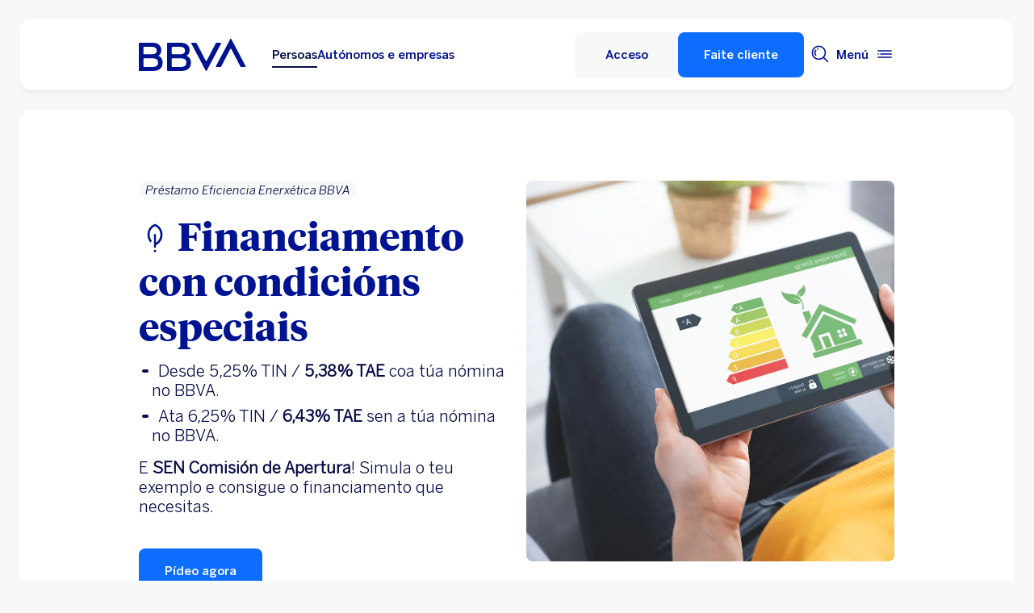

--- FILE ---
content_type: text/html;charset=UTF-8
request_url: https://www.bbva.es/gl/personas/productos/prestamos/prestamo-eficiencia-energetica-particulares.html
body_size: 41569
content:
<!DOCTYPE html>

    <html lang="gl-ES" data-lang-multilanguage="true" data-toggle="false">
    

<head>
    
    
    
    
    
    
    
    
    
    

    
    
    
        <link rel="preconnect" href="https://tags.tiqcdn.com/">
    
        <link rel="preconnect" href="https://dpm.demdex.net/">
    
        <link rel="preconnect" href="https://bbva.tt.omtrdc.net/">
    
        <link rel="preconnect" href="https://smetrics.bbva.es/">
    
    

    
    <meta http-equiv="content-type" content="text/html; charset=UTF-8">
<meta http-equiv="X-UA-Compatible" content="IE=edge">
    <meta name="viewport" content="width=device-width, initial-scale=1.0">
<meta name="lang" content="gl-ES">
<meta name="resource-type" content="document">
<meta name="global" content="distribution">
<meta name="robots" content="index, follow">
<meta name="author" content="BBVA">
<meta name="description" lang="gl-ES" content="Descubre o Préstamo Eficiencia Enerxética do BBVA e financia os teus proxectos de reforma do fogar e aforro enerxético. Accede e infórmate sobre as condicións.">
<meta scheme="W3CDTF" name="date" content="January 22, 2026 12:00:00 +0000">
<meta scheme="W3CDTF" name="DC.date" content="January 22, 2026 12:00:00 +0000">
<meta name="DC.date.issue" content="January 22, 2026 12:00:00 +0000">
<meta name="last-modified" content="January 22, 2026 12:00:00 +0000">
<meta name="pageDate" content="January 22, 2026 12:00:00 +0000">
<meta name="DC.date" content="January 22, 2026 12:00:00 +0000">
<meta name="pageRender" content="January 22, 2026 12:00:00 +0000">
<meta itemprop="datePublished" content="January 22, 2026 12:00:00 +0000">
<meta scheme="RFC1766" name="DC.language" content="gl-ES">
<meta name="DC.title" lang="gl-ES" content="BBVA ESPAÑA">
<meta name="twitter:title" content="Préstamo Eficiencia Enerxética | BBVA">
<meta name="twitter:description" content="Descubre o Préstamo Eficiencia Enerxética do BBVA e financia os teus proxectos de reforma do fogar e aforro enerxético. Accede e infórmate sobre as condicións.">
<meta name="twitter:card" content="summary">
<meta property="og:title" content="Préstamo Eficiencia Enerxética | BBVA">
<meta property="og:description" content="Descubre o Préstamo Eficiencia Enerxética do BBVA e financia os teus proxectos de reforma do fogar e aforro enerxético. Accede e infórmate sobre as condicións.">
<meta property="og:type" content="website">
<meta property="og:url" content="https://www.bbva.es/gl/personas/productos/prestamos/prestamo-eficiencia-energetica-particulares.html">
<meta property="fb:pages" content="12356789">
<meta name="cookiesgdpr" content="/gl/personas.cookiesgdpr.html">
<meta name="search_segment" content="personas">
<meta name="search_template" content="producto">
<meta name="segment" content="personas">
<meta name="release_version" content="6.28.1.2025_1120_1210503_0007037428">

    
        
    
    
        <script type="application/ld+json">[{"@context":"https://schema.org","@type":"VideoObject","name":"Deduci&oacute;ns fiscais sostibles para a declaraci&oacute;n da renda","description":"Ver v&iacute;deo accedendo aqu&iacute;","uploadDate":"2022-11-08T11:32:00.000Z","thumbnailUrl":"http://i.ytimg.com/vi/xb0-jRdK6J4/hqdefault.jpg","embedURL":"//www.youtube.com/embed/xb0-jRdK6J4?enablejsapi=1&rel=0&showinfo=0z"}]</script>
    
    
    
        <script type="application/ld+json">{"@context":"https://schema.org","@type":"FAQPage","mainEntity":[{"@type":"Question","name":"Que comisi&oacute;ns ten?","acceptedAnswer":{"@type":"Answer","text":"O Pr&eacute;stamo Eficiencia Enerx&eacute;tica BBVA non ten comisi&oacute;n de apertura. Por&eacute;n, se decidises cancelar todo ou parte do pr&eacute;stamo de forma anticipada, ter&iacute;as que pagar unha comisi&oacute;n do 0,50 % se quedasen menos de 12 meses para finalizar o pr&eacute;stamo, ou ben unha comisi&oacute;n do 1 % se quedasen m&aacute;is de 12 meses."}},{"@type":"Question","name":"Te&ntilde;o que ser cliente do BBVA?","acceptedAnswer":{"@type":"Answer","text":"Si, para obter este pr&eacute;stamo &eacute; necesario ter unha conta no BBVA, que &eacute; onde se ingresar&aacute; o di&ntilde;eiro e onde se cargar&aacute;n as cotas. Se a&iacute;nda non a tes, poder&aacute;s abrila durante o proceso."}},{"@type":"Question","name":"&Eacute; necesario cumprir alg&uacute;n requisito?","acceptedAnswer":{"@type":"Answer","text":"<p>Para solicitar este pr&eacute;stamo s&oacute; &eacute; necesario que sexas un cliente particular, non aut&oacute;nomo nin empresa, e que te&ntilde;as unha conta no BBVA (se non disp&oacute;s dela, poder&aacute;s abrila durante o proceso de solicitude).</p>\r\n<p>Ademais, deber&aacute;s verificar mediante un orzamento ou factura pro forma que o destino do pr&eacute;stamo ser&aacute; unha compra ou reforma destinada a mellorar a eficiencia enerx&eacute;tica contemplada na nosa listaxe de posibles destinos.&nbsp;</p>\r\n<p><a title=\"Conoce la lista de los destinos a los que puedes dedicar tu préstamo.. global.link.target.modal.text\" aria-label=\"Conoce la lista de los destinos a los que puedes dedicar tu préstamo.. global.link.target.modal.text\" href=\"/content/sites/public-web/bbvaes/es/personas/productos/prestamos/prestamo-eficiencia-energetica-particulares/listado-productos-destino.html\" target=\"_lightbox\">Ver listaxe</a></p>\r\n<p>E para te poderes beneficiar do tipo de xuro $${tinBon}% TIN / <b>$${taeBon}% TAE</b>, necesitar&aacute;s domiciliar no BBVA a t&uacute;a n&oacute;mina por un importe neto igual ou superior a 600 &euro; ao mes, ou a t&uacute;a pensi&oacute;n por un importe neto igual ou superior a 300 &euro; ao mes. Se decides non domiciliar a n&oacute;mina ou pensi&oacute;n, o tipo de xuro ser&aacute; 1 punto porcentual maior.</p>\r\n"}},{"@type":"Question","name":"Serve para o certificado enerx&eacute;tico da mi&ntilde;a vivenda?","acceptedAnswer":{"@type":"Answer","text":"Todas as reformas do teu fogar que estean destinadas a facer m&aacute;is eficiente o consumo de enerx&iacute;a serviranche de axuda para mellorar o seu certificado enerx&eacute;tico. Consulta na nosa <a title=\"Conoce los posibles destinos de tu préstamo. global.link.target.modal.text\" aria-label=\"Conoce los posibles destinos de tu préstamo. global.link.target.modal.text\" href=\"/content/sites/public-web/bbvaes/es/personas/productos/prestamos/prestamo-eficiencia-energetica-particulares/listado-productos-destino.html\" target=\"_lightbox\">listaxe</a> os proxectos de reforma de fogar aos que podes destinar o pr&eacute;stamo."}},{"@type":"Question","name":"Que ocorrer&iacute;a se me atraso nun pagamento?","acceptedAnswer":{"@type":"Answer","text":"<p>Se isto acontecese, aplicar&iacute;anseche xuros por demora. Ademais, non realizar os pagamentos poder&iacute;a traerche consecuencias econ&oacute;micas (por exemplo, a venda forzosa de bens) e dificultades para poder conseguir outros cr&eacute;ditos.&nbsp;</p>\r\n<p>O BBVA recom&eacute;ndache utilizar o financiamento dun modo responsable.&nbsp;</p>\r\n"}},{"@type":"Question","name":"Que significan o TIN e a TAE?","acceptedAnswer":{"@type":"Answer","text":"<p>O <b>TIN</b> (tipo de xuro nominal, sigla en espa&ntilde;ol) &eacute; o que se paga a un banco a cambio de que nos preste di&ntilde;eiro. O TIN &eacute; normalmente menor que a TAE e<b> non serve para comparar o prezo entre diferentes pr&eacute;stamos</b>, xa que s&oacute; incl&uacute;e o tipo de xuro e non todos os gastos da operaci&oacute;n.</p>\r\n<p>A <b>TAE</b> (taxa anual equivalente) indica o custo dun produto financeiro, como os pr&eacute;stamos, inclu&iacute;ndo tanto o xuro coma os diferentes gastos e comisi&oacute;ns asociadas. Este dato perm&iacute;teche comparar entre diferentes pr&eacute;stamos porque, <b>canto menor sexa a TAE, m&aacute;is barato ser&aacute; o pr&eacute;stamo</b>.</p>\r\n"}},{"@type":"Question","name":"A oferta ten alg&uacute;n prazo l&iacute;mite?","acceptedAnswer":{"@type":"Answer","text":"S&iacute;, esta oferta de pr&eacute;stamo es v&aacute;lida hasta el&nbsp;28/02/2026 (sujeta a autorizaci&oacute;n previa del Banco Bilbao Vizcaya Argentaria, S.A.)."}},{"@type":"Question","name":"Poderei cambiar de opini&oacute;n?","acceptedAnswer":{"@type":"Answer","text":"<p>Si, ter&aacute;s dereito a desistir do contrato de pr&eacute;stamo durante 14 d&iacute;as naturais desde a s&uacute;a sinatura sen teres que pagar comisi&oacute;n por cancelaci&oacute;n. S&oacute; ter&iacute;as que devolver o di&ntilde;eiro recibido e pagar os xuros xerados durante eses d&iacute;as.</p>\r\n<p>Por exemplo: se pides un pr&eacute;stamo de 10.000 &euro; cun TIN do 4,80% para devolver en 8 anos (96 cotas mensuais) e decides cancelalo antes dos 14 d&iacute;as naturais, ter&aacute;s que pagar 1,31 &euro; por cada d&iacute;a transcorrido.</p>\r\n"}},{"@type":"Question","name":"E se necesito m&aacute;is informaci&oacute;n antes de solicitar o pr&eacute;stamo?","acceptedAnswer":{"@type":"Answer","text":"<p>Podes contactar cos nosos xestores para resolver calquera d&uacute;bida que che xurda. Se buscas m&aacute;is informaci&oacute;n, podes consultar este documento xen&eacute;rico con contido precontractual e un exemplo:&nbsp;</p>\r\n<p><a title=\"Descargar documento de información precontractual de Cobra Cuando Quieras. Open in a new browser... global.link.target.blank.text\" aria-label=\"Descargar documento de información precontractual de Cobra Cuando Quieras. Open in a new browser... global.link.target.blank.text\" href=\"/content/dam/public-web/bbvaes/documents/productos/prestamos/ine-credito-al-consumo-clientes.pdf\" target=\"_blank\">Descargar documento en PDF</a></p>\r\n"}}]}</script>
    
    

        

    
        
    <script type="text/javascript">
        window.digitalData = {"application":{"application":{"name":"","type":""},"customFields":"","earnings":"","errorType":"","expenses":"","fulfillmentModel":"","globalApplication":"","interactionLevel":"","isQualifiedVisits":"","offer":"","operationNumber":"","process":"","programTypeHired":"","state":"","step":"","transactionID":"","typology":""},"internalCampaign":{"attributes":[],"event":{"eventInfo":{"eventName":"","siteActionName":""}}},"optimization":{"attributes":[],"event":[]},"page":{"pageActivity":{"audio":{"nameOfPodcastDisplayed":""},"link":{"aux1":"","aux2":"","aux3":"","ext":"","name":"","url":""},"loginType":"","search":{"onSiteSearchEnterTerm":"","onSiteSearchResults":"","onSiteSearchTerm":""},"video":{"nameOfVideoDisplayed":""}},"pageInfo":{"area":"publica","businessUnit":"BBVA ES","channel":"online","errorPage":"","geoRegion":"","language":"ES","level1":"prestamos","level10":"","level2":"prestamo eficiencia energetica particulares","level3":"","level4":"","level5":"","level6":"","level7":"","level8":"","level9":"","pageIntent":"catalogo de producto","pageName":"dynamicViewportChange:publica:personas:prestamos:prestamo eficiencia energetica particulares","pageSegment":"personas","projectName":"","server":"","siteAppName":"BBVA ES","sysEnv":"dynamicViewportChange","version":"1.1.0"}},"pageInstanceID":"pro","products":{"attributes":[{"primaryCategory":"prestamos","productSubtype":"prestamos personales","productName":"prestamo eficiencia energetica","productCode":"","quantity":"","amount":"","paymentAmount":"","numberOfPayments":"","paymentDate":"","paymentType":"","serviceCharge":"","currency":"","numberOfHolders":"","interestRate":{"tin":"","tae":"","rate":""},"term":"","group":"","state":""}],"productPortfolio":[]},"user":{"age":"","civilStatus":"","country":"","device":{"root":"","mobile":"","userAgent":""},"educationLevel":"","gender":"","jobType":"","profileID":"","prospectID":"","segment":{"profile":"","global":""},"state":"","userID":"","userState":"no logado"},"versionDL":"20190718_4.0"};
        window.digitalData.user.device.mobile = (function(a) { if (/(android|bb\d+|meego).+mobile|avantgo|bada\/|blackberry|blazer|compal|elaine|fennec|hiptop|iemobile|ip(hone|od)|iris|kindle|lge |maemo|midp|mmp|mobile.+firefox|netfront|opera m(ob|in)i|palm( os)?|phone|p(ixi|re)\/|plucker|pocket|psp|series(4|6)0|symbian|treo|up\.(browser|link)|vodafone|wap|windows ce|xda|xiino/i.test(a) || /1207|6310|6590|3gso|4thp|50[1-6]i|770s|802s|a wa|abac|ac(er|oo|s\-)|ai(ko|rn)|al(av|ca|co)|amoi|an(ex|ny|yw)|aptu|ar(ch|go)|as(te|us)|attw|au(di|\-m|r |s )|avan|be(ck|ll|nq)|bi(lb|rd)|bl(ac|az)|br(e|v)w|bumb|bw\-(n|u)|c55\/|capi|ccwa|cdm\-|cell|chtm|cldc|cmd\-|co(mp|nd)|craw|da(it|ll|ng)|dbte|dc\-s|devi|dica|dmob|do(c|p)o|ds(12|\-d)|el(49|ai)|em(l2|ul)|er(ic|k0)|esl8|ez([4-7]0|os|wa|ze)|fetc|fly(\-|_)|g1 u|g560|gene|gf\-5|g\-mo|go(\.w|od)|gr(ad|un)|haie|hcit|hd\-(m|p|t)|hei\-|hi(pt|ta)|hp( i|ip)|hs\-c|ht(c(\-| |_|a|g|p|s|t)|tp)|hu(aw|tc)|i\-(20|go|ma)|i230|iac( |\-|\/)|ibro|idea|ig01|ikom|im1k|inno|ipaq|iris|ja(t|v)a|jbro|jemu|jigs|kddi|keji|kgt( |\/)|klon|kpt |kwc\-|kyo(c|k)|le(no|xi)|lg( g|\/(k|l|u)|50|54|\-[a-w])|libw|lynx|m1\-w|m3ga|m50\/|ma(te|ui|xo)|mc(01|21|ca)|m\-cr|me(rc|ri)|mi(o8|oa|ts)|mmef|mo(01|02|bi|de|do|t(\-| |o|v)|zz)|mt(50|p1|v )|mwbp|mywa|n10[0-2]|n20[2-3]|n30(0|2)|n50(0|2|5)|n7(0(0|1)|10)|ne((c|m)\-|on|tf|wf|wg|wt)|nok(6|i)|nzph|o2im|op(ti|wv)|oran|owg1|p800|pan(a|d|t)|pdxg|pg(13|\-([1-8]|c))|phil|pire|pl(ay|uc)|pn\-2|po(ck|rt|se)|prox|psio|pt\-g|qa\-a|qc(07|12|21|32|60|\-[2-7]|i\-)|qtek|r380|r600|raks|rim9|ro(ve|zo)|s55\/|sa(ge|ma|mm|ms|ny|va)|sc(01|h\-|oo|p\-)|sdk\/|se(c(\-|0|1)|47|mc|nd|ri)|sgh\-|shar|sie(\-|m)|sk\-0|sl(45|id)|sm(al|ar|b3|it|t5)|so(ft|ny)|sp(01|h\-|v\-|v )|sy(01|mb)|t2(18|50)|t6(00|10|18)|ta(gt|lk)|tcl\-|tdg\-|tel(i|m)|tim\-|t\-mo|to(pl|sh)|ts(70|m\-|m3|m5)|tx\-9|up(\.b|g1|si)|utst|v400|v750|veri|vi(rg|te)|vk(40|5[0-3]|\-v)|vm40|voda|vulc|vx(52|53|60|61|70|80|81|83|85|98)|w3c(\-| )|webc|whit|wi(g|nc|nw)|wmlb|wonu|x700|yas\-|your|zeto|zte\-/i.test(a.substr(0, 4))) return 'si';return 'no';})(navigator.userAgent || navigator.vendor || window.opera);
        window.digitalData.user.device.userAgent = window.navigator.userAgent;
        window.digitalData.page.pageInfo.server =  window.location.host;
    </script>
    

    

    
    
    
    
    
    
    
    
    
    

    <script type="application/ld+json">
        {"name":"Pr&eacute;stamo Eficiencia Enerx&eacute;tica","description":"Descubre o Pr&eacute;stamo Eficiencia Enerx&eacute;tica do BBVA e financia os teus proxectos de reforma do fogar e aforro enerx&eacute;tico. Accede e inf&oacute;rmate sobre as condici&oacute;ns.","@context":"http://schema.org","@type":"FinancialProduct"}
    </script>
    
<script type="text/javascript">var lazycss = lazycss ? lazycss : [];</script>
<script type="text/javascript">var lazycsskeys = lazycsskeys ? lazycsskeys : [];</script>

    
<link rel="stylesheet" href="/apps/bbva/pwebsnew/components/clientlibs/bbvanew.critical/small.lc-20251120-210633-lc.min.ACSHASHdb5a19371f4093311e6ff08acddfeef0.css" type="text/css">

    
<link rel="stylesheet" href="/apps/bbva/pwebsnew/components/clientlibs/bbvanew.critical/large.lc-20251120-210633-lc.min.ACSHASH99c21eeefd546b390c4dd2f4944fc84c.css" type="text/css" media="all and (min-width: 600px)">

    
<link rel="stylesheet" href="/apps/bbva/pwebsnew/components/clientlibs/bbvanew.common.lc-20251120-210633-lc.min.ACSHASH1b492c229c4b5c1e83ae41100d87cd59.css" media="print" onload="this.media='all'">

    
<script type="text/javascript" class="lazyCSS">if(!lazycss){lazycss=[];} if(!lazycsskeys){lazycsskeys=[];} var lazycsskey="/apps/bbva/pwebsnew/components/clientlibs/bbvanew.iconfonts.lc-20251120-210633-lc.min.css"; if(lazycsskeys.indexOf(lazycsskey)===-1){ lazycsskeys.push(lazycsskey); lazycss.push({ rel:"stylesheet", href:lazycsskey, type:"text/css", media:"print", onload:"this.media='all'" });}</script>

    
<link rel="stylesheet" href="/apps/bbva/pwebsnew/components/clientlibs/bbvanew.lightbox/small.lc-20251120-210633-lc.min.ACSHASH56186352be9ff665e9f372c5fa96a8dc.css" media="print" onload="this.media='all'">

    
<script type="text/javascript" class="lazyCSS">if(!lazycss){lazycss=[];} if(!lazycsskeys){lazycsskeys=[];} var lazycsskey="/apps/bbva/pwebsnew/components/clientlibs/bbvanew.lightbox/large.lc-20251120-210633-lc.min.css"; if(lazycsskeys.indexOf(lazycsskey)===-1){ lazycsskeys.push(lazycsskey); lazycss.push({ rel:"stylesheet", href:lazycsskey, type:"text/css", media:"print", onload:"this.media='all'" });}</script>

    
<script type="text/javascript" class="lazyCSS">if(!lazycss){lazycss=[];} if(!lazycsskeys){lazycsskeys=[];} var lazycsskey="/apps/bbva/pwebsnew/components/clientlibs/bbvanew.radiobutton.lc-20251120-210633-lc.min.css"; if(lazycsskeys.indexOf(lazycsskey)===-1){ lazycsskeys.push(lazycsskey); lazycss.push({ rel:"stylesheet", href:lazycsskey, type:"text/css", media:"print", onload:"this.media='all'" });}</script>

    
<script type="text/javascript" class="lazyCSS">if(!lazycss){lazycss=[];} if(!lazycsskeys){lazycsskeys=[];} var lazycsskey="/apps/bbva/pwebsnew/components/clientlibs/bbvanew.sectionTitle.lc-20251120-210633-lc.min.css"; if(lazycsskeys.indexOf(lazycsskey)===-1){ lazycsskeys.push(lazycsskey); lazycss.push({ rel:"stylesheet", href:lazycsskey, type:"text/css", media:"print", onload:"this.media='all'" });}</script>

    
<link rel="stylesheet" href="/apps/bbva/pwebsnew/components/clientlibs/bbvanew.videoLink/small.lc-20251120-210633-lc.min.ACSHASH9c0a33462c4d22ab052ccca97aa87a5e.css" media="print" onload="this.media='all'">

    
<script type="text/javascript" class="lazyCSS">if(!lazycss){lazycss=[];} if(!lazycsskeys){lazycsskeys=[];} var lazycsskey="/apps/bbva/pwebsnew/components/clientlibs/bbvanew.videoLink/large.lc-20251120-210633-lc.min.css"; if(lazycsskeys.indexOf(lazycsskey)===-1){ lazycsskeys.push(lazycsskey); lazycss.push({ rel:"stylesheet", href:lazycsskey, type:"text/css", media:"print", onload:"this.media='all'" });}</script>

    
<script type="text/javascript" class="lazyCSS">if(!lazycss){lazycss=[];} if(!lazycsskeys){lazycsskeys=[];} var lazycsskey="/apps/bbva/pwebsnew/components/clientlibs/bbvanew.iframe.lc-20251120-210633-lc.min.css"; if(lazycsskeys.indexOf(lazycsskey)===-1){ lazycsskeys.push(lazycsskey); lazycss.push({ rel:"stylesheet", href:lazycsskey, type:"text/css", media:"print", onload:"this.media='all'" });}</script>



<link rel="icon" type="image/png" sizes="48x48" href="/content/dam/library/favicons/favicon-48x48.png">
<link rel="apple-touch-icon" href="/content/dam/library/favicons/apple-touch-icon.png">
<link rel="icon" type="image/png" sizes="32x32" href="/content/dam/library/favicons/favicon-32x32.png">
<link rel="icon" type="image/png" sizes="192x192" href="/content/dam/library/favicons/android-chrome-192x192.png">
<link rel="icon" type="image/png" sizes="16x16" href="/content/dam/library/favicons/favicon-16x16.png">
<link rel="mask-icon" href="/content/dam/library/favicons/safari-pinned-tab.svg" color="#1464a5">
<link rel="shortcut icon" href="/content/dam/library/favicons/favicon.ico">
<meta name="msapplication-TileColor" content="#ffffff">
<meta name="msapplication-TileImage" content="/content/dam/library/favicons/mstile-144x144.png">
<meta name="msapplication-config" content="/apps/settings/wcm/designs/bbva/img/favicons/v1/browserconfig.xml">
<meta name="theme-color" content="#ffffff">

    <link rel="manifest" href="/gl/content/dam/public-web/bbvaes/configuration/manifest/manifest.json">
    
    
        <link rel="canonical" href="https://www.bbva.es/gl/personas/productos/prestamos/prestamo-eficiencia-energetica-particulares.html">
    


    
    
    
    
    
<script src="/etc.clientlibs/clientlibs/granite/jquery.min.ACSHASH3e24d4d067ac58228b5004abb50344ef.js"></script>
<script src="/etc.clientlibs/clientlibs/granite/utils.min.ACSHASH3b86602c4e1e0b41d9673f674a75cd4b.js"></script>
<script src="/etc.clientlibs/clientlibs/granite/jquery/granite.min.ACSHASH011c0fc0d0cf131bdff879743a353002.js"></script>
<script src="/etc.clientlibs/foundation/clientlibs/jquery.min.ACSHASHdd9b395c741ce2784096e26619e14910.js"></script>
<script src="/etc.clientlibs/foundation/clientlibs/shared.min.ACSHASHe9d9a3990d7779c2e8e3361187f3d36b.js"></script>

    
    

    
    <script type="text/javascript">
        window.analyticsLanguage = 'es';
    </script>
    
        
        <title>Préstamo Eficiencia Enerxética | BBVA</title>
        
        
            <script type="text/javascript">
                    window.personalisation = {"selectors":""};

            </script>
            <script type="text/javascript">
            (function() {
                window.ContextHub = window.ContextHub || {};
                /* setting paths */
                ContextHub.Paths = ContextHub.Paths || {};
                ContextHub.Paths.CONTEXTHUB_PATH = "/conf/bbva/settings/cloudsettings/bbvaes/contexthub";
                ContextHub.Paths.RESOURCE_PATH = "\/content\/sites\/public\u002Dweb\/bbvaes\/es\/personas\/productos\/prestamos\/prestamo\u002Deficiencia\u002Denergetica\u002Dparticulares\/_jcr_content\/contexthub";
                ContextHub.Paths.SEGMENTATION_PATH = "\/conf\/segments\/bbvaes\/settings\/wcm\/segments";
                ContextHub.Paths.CQ_CONTEXT_PATH = "";
                /* setting initial constants */
                ContextHub.Constants = ContextHub.Constants || {};
                ContextHub.Constants.ANONYMOUS_HOME = "/home/users/r/rIkmVzbtYwSDAJHkgWR6";
                ContextHub.Constants.MODE = "no-ui";
            }());
        </script><script src="/etc/cloudsettings.kernel.js/conf/bbva/settings/cloudsettings/bbvaes/contexthub" type="text/javascript"></script>
        
        
        

        <script type="text/javascript">
            // define a readonly the BE editor mode state.
            window.AEMeditorMode = false;

        </script>
        
        <style>
@media (max-width: 600px) {
.cookiesgdpr__sticky > .alert__wrapper {
max-width:100%!important;
}
.cookiesgdpr__btns__wrapper .cookiesgdpr__acceptbtn, .cookiesgdpr__rejectbtn, .cookiesgdpr__configbtn {
width:100%;
text-align:center!important;
}
}
</style>
<script>
    if(!(/(android|bb\d+|meego).+mobile|avantgo|bada\/|blackberry|blazer|compal|elaine|fennec|hiptop|iemobile|ip(hone|od)|ipad|iris|kindle|Android|Silk|lge |maemo|midp|mmp|netfront|opera m(ob|in)i|palm( os)?|phone|p(ixi|re)\/|plucker|pocket|psp|series(4|6)0|symbian|treo|up\.(browser|link)|vodafone|wap|windows (ce|phone)|xda|xiino/i.test(navigator.userAgent) || /1207|6310|6590|3gso|4thp|50[1-6]i|770s|802s|a wa|abac|ac(er|oo|s-)|ai(ko|rn)|al(av|ca|co)|amoi|an(ex|ny|yw)|aptu|ar(ch|go)|as(te|us)|attw|au(di|-m|r |s )|avan|be(ck|ll|nq)|bi(lb|rd)|bl(ac|az)|br(e|v)w|bumb|bw-(n|u)|c55\/|capi|ccwa|cdm-|cell|chtm|cldc|cmd-|co(mp|nd)|craw|da(it|ll|ng)|dbte|dc-s|devi|dica|dmob|do(c|p)o|ds(12|-d)|el(49|ai)|em(l2|ul)|er(ic|k0)|esl8|ez([4-7]0|os|wa|ze)|fetc|fly(-|_)|g1 u|g560|gene|gf-5|g-mo|go(\.w|od)|gr(ad|un)|haie|hcit|hd-(m|p|t)|hei-|hi(pt|ta)|hp( i|ip)|hs-c|ht(c(-| |_|a|g|p|s|t)|tp)|hu(aw|tc)|i-(20|go|ma)|i230|iac( |-|\/)|ibro|idea|ig01|ikom|im1k|inno|ipaq|iris|ja(t|v)a|jbro|jemu|jigs|kddi|keji|kgt( |\/)|klon|kpt |kwc-|kyo(c|k)|le(no|xi)|lg( g|\/(k|l|u)|50|54|-[a-w])|libw|lynx|m1-w|m3ga|m50\/|ma(te|ui|xo)|mc(01|21|ca)|m-cr|me(rc|ri)|mi(o8|oa|ts)|mmef|mo(01|02|bi|de|do|t(-| |o|v)|zz)|mt(50|p1|v )|mwbp|mywa|n10[0-2]|n20[2-3]|n30(0|2)|n50(0|2|5)|n7(0(0|1)|10)|ne((c|m)-|on|tf|wf|wg|wt)|nok(6|i)|nzph|o2im|op(ti|wv)|oran|owg1|p800|pan(a|d|t)|pdxg|pg(13|-([1-8]|c))|phil|pire|pl(ay|uc)|pn-2|po(ck|rt|se)|prox|psio|pt-g|qa-a|qc(07|12|21|32|60|-[2-7]|i-)|qtek|r380|r600|raks|rim9|ro(ve|zo)|s55\/|sa(ge|ma|mm|ms|ny|va)|sc(01|h-|oo|p-)|sdk\/|se(c(-|0|1)|47|mc|nd|ri)|sgh-|shar|sie(-|m)|sk-0|sl(45|id)|sm(al|ar|b3|it|t5)|so(ft|ny)|sp(01|h-|v-|v )|sy(01|mb)|t2(18|50)|t6(00|10|18)|ta(gt|lk)|tcl-|tdg-|tel(i|m)|tim-|t-mo|to(pl|sh)|ts(70|m-|m3|m5)|tx-9|up(\.b|g1|si)|utst|v400|v750|veri|vi(rg|te)|vk(40|5[0-3]|-v)|vm40|voda|vulc|vx(52|53|60|61|70|80|81|83|85|98)|w3c(-| )|webc|whit|wi(g |nc|nw)|wmlb|wonu|x700|yas-|your|zeto|zte-/i.test(navigator.userAgent.substr(0, 4)) || /(iPad)/.test(navigator.userAgent) || ("MacIntel" === navigator.platform && 1 < navigator.maxTouchPoints))){
        function changeParamsLogin(){
            var target = document.querySelector('[data-component=access]');
            var jsonParams = JSON.parse(target.getAttribute('data-component-params'));
            jsonParams.tablet = jsonParams.desktop;
            target.setAttribute('data-component-params', JSON.stringify(jsonParams));
        }
        function rewriteLoginParameters(){
            (document.querySelector('[data-component=access]')) ? changeParamsLogin() : setTimeout(function(){rewriteLoginParameters()}, 40);
        }
        rewriteLoginParameters();
    }
</script>

<script>
    const dateNowNI = new Date();
    dateNowNI.setTime(dateNowNI.getTime() + (364 * 24 * 60 * 60 * 1000));
    if (document.cookie.match(/^(.*;)?\s*wcp_ni\s*=\s*[^;]+(.*)?$/) === null) {
        document.cookie = "wcp_ni=true;path=/;domain=www.bbva.es;expires="+dateNowNI.toUTCString()+";";
        document.cookie = "wcp_ni=true;path=/;domain=qa.grupobbva.com;expires="+dateNowNI.toUTCString()+";";
    }
</script>

<script src="//tags.tiqcdn.com/utag/bbva/es-main-aem/prod/utag.sync.js"></script>
<script src="/pub/snape/dist/utils.js"></script>
<script src="/pub/snape/dist/APIevents.js"></script>
<script src="/pub/snape/dist/contract.js"></script>
<script src="/content/dam/public-web/bbvaes/local-tools/tealeaf/contact-id/contactid.min.js"></script>
        
        
        
            
                <link rel="alternate" href="https://www.bbva.es/ca/personas/productos/prestamos/prestamo-eficiencia-energetica-particulares.html" hreflang="ca-ES">
            
                <link rel="alternate" href="https://www.bbva.es/en/personas/productos/prestamos/prestamo-eficiencia-energetica-particulares.html" hreflang="en-ES">
            
                <link rel="alternate" href="https://www.bbva.es/gl/personas/productos/prestamos/prestamo-eficiencia-energetica-particulares.html" hreflang="gl-ES">
            
                <link rel="alternate" href="https://www.bbva.es/eu/personas/productos/prestamos/prestamo-eficiencia-energetica-particulares.html" hreflang="eu-ES">
            
            
                <link rel="alternate" href="https://www.bbva.es/personas/productos/prestamos/prestamo-eficiencia-energetica-particulares.html" hreflang="es-ES">
            
        
        
    
    
    
</head>
    
<body data-isfirstcontentchildmarquee="true" class="bbva__base   background-primary" itemscope itemtype="http://schema.org/WebPage">

    
    


    <div class="bbva_integrationlinks" aria-hidden="true" data-component="integrationlinks" data-component-params="[{&quot;integrationId&quot;:&quot;mobile&quot;,&quot;tenant&quot;:&quot;bbvaes&quot;,&quot;defaultMapping&quot;:&quot;https://movil.bbva.es&quot;,&quot;mappingList&quot;:{&quot;ei.bbva.es&quot;:&quot;https://s3-dev.movil.bbva.es/ei/develop&quot;,&quot;au.bbva.es&quot;:&quot;https://s3-dev.movil.bbva.es/au/develop&quot;,&quot;qa.grupobbva.com&quot;:&quot;https://s3-dev.movil.bbva.es/qa/develop&quot;,&quot;www.bbva.es&quot;:&quot;https://movil.bbva.es&quot;},&quot;valid&quot;:true},{&quot;integrationId&quot;:&quot;net&quot;,&quot;tenant&quot;:&quot;bbvaes&quot;,&quot;defaultMapping&quot;:&quot;https://web.bbva.es&quot;,&quot;mappingList&quot;:{&quot;ei.bbva.es&quot;:&quot;https://pre.web.bbva.es/ei/release&quot;,&quot;au.bbva.es&quot;:&quot;https://pre.web.bbva.es/au/release&quot;,&quot;qa.grupobbva.com&quot;:&quot;https://qa.web.grupobbva.com/release&quot;,&quot;www.bbva.es&quot;:&quot;https://web.bbva.es&quot;},&quot;valid&quot;:true},{&quot;integrationId&quot;:&quot;netcash&quot;,&quot;tenant&quot;:&quot;bbvaes&quot;,&quot;defaultMapping&quot;:&quot;https://www.bbvanetcash.com&quot;,&quot;mappingList&quot;:{&quot;ei.bbva.es&quot;:&quot;https://eup-grupobbva2.igrupobbva&quot;,&quot;au.bbva.es&quot;:&quot;https://eup-grupobbva2.igrupobbva&quot;,&quot;qa.grupobbva.com&quot;:&quot;https://www.bbvanetcash.com&quot;,&quot;www.bbva.es&quot;:&quot;https://www.bbvanetcash.com&quot;},&quot;valid&quot;:true},{&quot;integrationId&quot;:&quot;nimbuspub&quot;,&quot;tenant&quot;:&quot;bbvaes&quot;,&quot;defaultMapping&quot;:&quot;https://www.bbva.es/gl/pub&quot;,&quot;mappingList&quot;:{&quot;ei.bbva.es&quot;:&quot;https://d228iz0vi1rnvw.cloudfront.net&quot;,&quot;au.bbva.es&quot;:&quot;https://d3osaqnbkrbjm2.cloudfront.net&quot;,&quot;qa.grupobbva.com&quot;:&quot;https://d36ydvfqbneeq7.cloudfront.net&quot;,&quot;www.bbva.es&quot;:&quot;https://www.bbva.es/gl/pub&quot;},&quot;valid&quot;:true},{&quot;integrationId&quot;:&quot;nimbusnet&quot;,&quot;tenant&quot;:&quot;bbvaes&quot;,&quot;defaultMapping&quot;:&quot;https://www.bbva.es/nimbus&quot;,&quot;mappingList&quot;:{&quot;ei.bbva.es&quot;:&quot;https://ei.bbva.es/nimbus/release&quot;,&quot;au.bbva.es&quot;:&quot;https://au.bbva.es/nimbus/release&quot;,&quot;qa.grupobbva.com&quot;:&quot;https://qa.grupobbva.com/nimbus/release&quot;,&quot;www.bbva.es&quot;:&quot;https://www.bbva.es/nimbus&quot;},&quot;valid&quot;:true}]">
    </div>





<div class="general-wrapper">
    
    
        <!-- This file is being overwritten in the configuration page to allow the edition of the header alert
     or other header components which can be edited into the configuration template.
 -->
        

    
<link rel="stylesheet" href="/apps/bbva/pwebsnew/components/clientlibs/bbvanew.header/small.lc-20251120-210633-lc.min.ACSHASH2056016d7f188e214dabab1985e03d39.css" type="text/css">

    
<link rel="stylesheet" href="/apps/bbva/pwebsnew/components/clientlibs/bbvanew.header/large.lc-20251120-210633-lc.min.ACSHASH6bfd3506dbb06a42dde014dd1b05a9cf.css" type="text/css" media="all and (min-width: 600px)">

<header class="header__base wrapper" data-component="tabulation">
    









<div class="alert--full alert--yellow" data-component="browseralert" data-component-params="{&quot;browserSupport&quot;:{&quot;partial&quot;:[],&quot;any&quot;:[]},&quot;noSupportFallbackPage&quot;:&quot;/general/navegador-no-soportado.html&quot;}">
</div>



<div data-component="cookiesgdpr" class="cookiesgdpr" data-component-params="{&quot;cookieVersion&quot;:&quot;5&quot;,&quot;nonBlocking&quot;:false}"></div>





<div>

    
<link rel="stylesheet" href="/apps/bbva/pwebsnew/components/clientlibs/bbvanew.alert/small.lc-20251120-210633-lc.min.ACSHASH8ab8cc87d795b21c0ba5c1be14a69e91.css" type="text/css">

    
<link rel="stylesheet" href="/apps/bbva/pwebsnew/components/clientlibs/bbvanew.alert/large.lc-20251120-210633-lc.min.ACSHASH96bed0475f046af25e83de24bbbcd994.css" type="text/css" media="all and (min-width: 600px)">

    
<link rel="stylesheet" href="/apps/bbva/pwebsnew/components/clientlibs/bbvanew.stickyalert.lc-20251120-210633-lc.min.ACSHASHfb530ee037fdcd8ed6c4fab34cac28e9.css" type="text/css">



</div>

<div class="header__container">



    

    
        
        <div data-dl-component data-dl-component-name="header-xf" data-dl-component-type="bbva/pwebsnew/components/par/uneditable/experiencefragmentheader" id="header-xf">
             
             
    
    

    <div class="xf-header">
        
        <div class="xfmodal__header">
    
<link rel="stylesheet" href="/apps/bbva/pwebsnew/components/clientlibs/bbvanew.header/small.lc-20251120-210633-lc.min.ACSHASH2056016d7f188e214dabab1985e03d39.css" type="text/css">

    
<link rel="stylesheet" href="/apps/bbva/pwebsnew/components/clientlibs/bbvanew.header/large.lc-20251120-210633-lc.min.ACSHASH6bfd3506dbb06a42dde014dd1b05a9cf.css" type="text/css" media="all and (min-width: 600px)">

    
<link rel="stylesheet" href="/apps/bbva/pwebsnew/components/clientlibs/bbvanew.animations.lc-20251120-210633-lc.min.ACSHASHe809f188d42fefe6db312acb95d817d8.css" type="text/css"><link rel="stylesheet" href="/apps/bbva/pwebsnew/components/clientlibs/bbvanew.skip2content.lc-20251120-210633-lc.min.ACSHASHb165542664e812992c382f0febe521b2.css" type="text/css">


<a class="skip2content invisible" tab-index="0" href="#main" aria-label="Ir ao contido principal">
    Ir ao contido principal
</a>
<nav class="header__container" aria-label="Principal" data-component="header" data-dl-component data-dl-component-name="header" data-dl-component-type="bbva/pwebsnew/components/par/header" id="header-personas-experience-fragment-master-jcr-content-header">
    <div class="header__main container-header">
        <div class="header__wrapper">
            <div class="header__logo" data-component="svgLogoFix">
                
                <a itemscope="url" class="header__logo__link " target="_self" data-lightbox-shorts="false" aria-label="BBVA para persoas" title="Principal" href="/gl/personas.html">
                    
                        
    
        

    
     <img src="/content/dam/library/logos/logo-bbva.svg" srcset="/content/dam/library/logos/logo-bbva.svg" sizes="(min-width: 900px) 20vw, 50vw" itemprop="logo" class="header__image " alt="Principal" loading="eager" role="img" aria-hidden="true">
    
                    
                </a>
            </div>
            <div class="header__mainnavigation" itemscope itemtype="https://schema.org/SiteNavigationElement">
                
                    
    
    
    
    
    
<link rel="stylesheet" href="/apps/bbva/pwebsnew/components/clientlibs/bbvanew.mainNavigation/small.lc-20251120-210633-lc.min.ACSHASH4a59543a5588e64b7edaf2b6c90d01e9.css" type="text/css">

    
    
<link rel="stylesheet" href="/apps/bbva/pwebsnew/components/clientlibs/bbvanew.mainNavigation/large.lc-20251120-210633-lc.min.ACSHASH268d83a6622015630450af79efa139f5.css" type="text/css" media="all and (min-width: 600px)">

    
    <nav class="mainnavigation__base">
        <ul class="mainnavigation__list">
            <li itemprop="name" class="mainnavigation__item mainnavigation__item--active">
                <a itemprop="url" aria-label="Persoas Opción seleccionada" target="_self" class="mainnavigation__link" href="/gl/personas.html">Persoas</a>
            </li>
        
            <li itemprop="name" class="mainnavigation__item">
                <a itemprop="url" aria-label="Autónomos e empresas  " target="_self" class="mainnavigation__link" href="/gl/empresas.html">Autónomos e empresas</a>
            </li>
        </ul>
    </nav>
                
            </div>
        </div>
        <nav class="header__actions" itemscope itemtype="https://schema.org/SiteNavigationElement">
            <ul class="header__actions__ulist">
                
                
                
                
                    
                    <li itemprop="name" class="header__actions__list header__actions--tablet-left">
                        
    
<link rel="stylesheet" href="/apps/bbva/pwebsnew/components/clientlibs/bbvanew.access/small.lc-20251120-210633-lc.min.ACSHASHb07fb1cc678287dcbe7457305ad87c77.css" type="text/css">

    
<link rel="stylesheet" href="/apps/bbva/pwebsnew/components/clientlibs/bbvanew.access/large.lc-20251120-210633-lc.min.ACSHASHfa073a617c81739fc78b374d61649474.css" type="text/css">

<div data-component="access" data-component-params="{&quot;desktop&quot;:{&quot;mode&quot;:&quot;jsEvent&quot;,&quot;value&quot;:&quot;let urlP='/nimbus/signin.html';switch(document.domain){case'www.bbva.es':urlP='/nimbus/signin.html';break;case'qa.grupobbva.com':case'ei.bbva.es':case'au.bbva.es':urlP='/nimbus/release/signin.html';break;default:urlP='/nimbus/signin.html'}window.location.href=urlP;&quot;,&quot;height&quot;:&quot;&quot;,&quot;target&quot;:&quot;&quot;,&quot;title&quot;:&quot;Acceso&quot;,&quot;enableAnalytics&quot;:false},&quot;tablet&quot;:{&quot;mode&quot;:&quot;url&quot;,&quot;value&quot;:&quot;https://movil.bbva.es/apps/woody/index.html#/global-position&quot;,&quot;height&quot;:&quot;&quot;,&quot;target&quot;:&quot;_blank&quot;,&quot;title&quot;:&quot;Acceso&quot;,&quot;enableAnalytics&quot;:false},&quot;mobile&quot;:{&quot;mode&quot;:&quot;url&quot;,&quot;value&quot;:&quot;https://movil.bbva.es/apps/woody/index.html#/global-position&quot;,&quot;height&quot;:&quot;&quot;,&quot;target&quot;:&quot;_blank&quot;,&quot;title&quot;:&quot;Acceso&quot;,&quot;enableAnalytics&quot;:false}}">
    <div class="header__access__wrapper--desktop background-primary-alternative">
        <a class="header__access header__actions__item__link header__actions--menu btn__base header__access__desktop btn__ghost" accesskey="a" itemprop="url" aria-label="Acceso" href="javascript:void(0)" aria-expanded="false">
            <span class="header__actions__item__link__text header__actions__item__link__text__btn header__access__text--desktop">Acceso</span>
            <span class="header__actions__item__link__text header__actions__item__link__text__btn header__access__text--tablet">Acceso</span>
            <span class="header__actions__item__link__text header__actions__item__link__text__btn header__access__text--mobile">Acceso</span>
        </a>   
    </div>
    <a class="header__actions__item__link header__actions--menu header__access header__access__mobile-tablet" accesskey="a" itemprop="url" aria-label="Acceso" href="javascript:void(0)" aria-expanded="false">
        <div class="header__icon--container">
            <svg class="header__icon" width="24" height="24" viewBox="0 0 24 24" xmlns="http://www.w3.org/2000/svg">
                <path d="M11.2 9.6001C8.99395 9.6001 7.19995 7.8061 7.19995 5.6001C7.19995 3.3941 8.99395 1.6001 11.2 1.6001C13.406 1.6001 15.2 3.3941 15.2 5.6001C15.2 7.8061 13.406 9.6001 11.2 9.6001ZM11.2 3.2001C9.87695 3.2001 8.79995 4.2771 8.79995 5.6001C8.79995 6.9231 9.87695 8.0001 11.2 8.0001C12.523 8.0001 13.6 6.9231 13.6 5.6001C13.6 4.2771 12.523 3.2001 11.2 3.2001ZM19.2 19.2001C19.2 14.7891 15.611 11.2001 11.2 11.2001C6.78895 11.2001 3.19995 14.7891 3.19995 19.2001V22.4001H6.39995V20.8001H4.79995V19.2001C4.79995 15.6711 7.67095 12.8001 11.2 12.8001C14.729 12.8001 17.6 15.6711 17.6 19.2001V20.8001H11.4V22.4001H19.2V19.2001ZM8.89995 20.7001C8.40295 20.7001 7.99995 21.1031 7.99995 21.6001C7.99995 22.0971 8.40295 22.5001 8.89995 22.5001C9.39695 22.5001 9.79995 22.0971 9.79995 21.6001C9.79995 21.1031 9.39695 20.7001 8.89995 20.7001Z" />
            </svg>
        </div>
        <span class="header__actions__item__link__text header__actions__item__link__text__btn header__access__text--desktop">Acceso</span>
        <span class="header__actions__item__link__text header__actions__item__link__text__btn header__access__text--tablet">Acceso</span>
        <span class="header__actions__item__link__text header__actions__item__link__text__btn header__access__text--mobile">Acceso</span>
    </a>
</div>
                    </li>
                    
                    <li itemprop="name" class="header__actions__list header__actions--tablet-hidden header__actions--mobile-hidden">
                        
<a itemprop="url" class="header__createaccount btn__base btn__positive" title="Faite cliente" href="/gl/general/hazte-cliente/abrir-cuenta-bancaria-online.html">
    <span>Faite cliente</span>
</a>
                    </li>
                
                
                <li class="header__actions__list header__actions--tablet-hidden">
                    
<div class="search__trigger" role="search">
    <a href="javascript:void(0);" aria-haspopup="true" aria-controls="access__container__content" aria-label="Buscador" aria-expanded="false" accesskey="s" class="header__actions__item__link search__trigger__btn" title="Buscador">
        <svg width="24" height="24" viewBox="0 0 24 24" xmlns="http://www.w3.org/2000/svg">
            <path class="bbvaicn" d="M9.3001 4.8001C9.7971 4.8001 10.2001 5.2031 10.2001 5.7001C10.2001 6.1971 9.7971 6.6001 9.3001 6.6001C8.8031 6.6001 8.4001 6.1971 8.4001 5.7001C8.4001 5.2031 8.8031 4.8001 9.3001 4.8001ZM7.5721 13.2281C6.8161 12.4721 6.4001 11.4681 6.4001 10.4001C6.4001 9.3321 6.8161 8.3271 7.5721 7.5721L6.4411 6.4411C5.3831 7.4991 4.8011 8.9051 4.8011 10.4011C4.8011 11.8971 5.3841 13.3031 6.4411 14.3611L7.5721 13.2301V13.2281ZM21.2341 22.3661L16.0281 17.1601C14.5011 18.4331 12.5391 19.2011 10.4001 19.2011C5.5481 19.2011 1.6001 15.2531 1.6001 10.4011C1.6001 5.5491 5.5481 1.6001 10.4001 1.6001C15.2521 1.6001 19.2001 5.5481 19.2001 10.4001C19.2001 12.5391 18.4331 14.5011 17.1591 16.0281L22.3651 21.2341L21.2341 22.3651V22.3661ZM17.6001 10.4001C17.6001 6.4301 14.3701 3.2001 10.4001 3.2001C6.4301 3.2001 3.2001 6.4301 3.2001 10.4001C3.2001 14.3701 6.4301 17.6001 10.4001 17.6001C14.3701 17.6001 17.6001 14.3701 17.6001 10.4001Z" />
        </svg>
    </a>
</div>
                </li>
                
                
                
                <li class="header__actions__list header__actions--tablet-right">
                    
<a class="megamenu__trigger header__actions__item__link " href="javascript:void(0);" title="Despregar menú" aria-expanded="false" aria-haspopup="true" aria-label="Menú principal" aria-controls="megamenu__aside" accesskey="m">
    <span class="megamenu__trigger megamenu__trigger__open header__actions--menu" aria-hidden="false">
        <span class="header__actions__item__link__text link__base--primary-alt">Menú</span>
        <div class="header__icon--container">
            <svg class="header__icon" width="24" height="24" viewBox="0 0 24 24" fill="none" xmlns="http://www.w3.org/2000/svg">
                <path d="M4.9001 12C4.9001 12.497 4.4971 12.9 4.0001 12.9C3.5031 12.9 3.1001 12.497 3.1001 12C3.1001 11.503 3.5031 11.1 4.0001 11.1C4.4971 11.1 4.9001 11.503 4.9001 12ZM20.8001 7.19995H3.2001V8.79995H20.8001V7.19995ZM20.8001 15.2H3.2001V16.8H20.8001V15.2ZM20.8001 11.2H6.5001V12.8H20.8001V11.2Z" fill="#001391" />
            </svg>
        </div>
    </span>
    <span class="megamenu__trigger megamenu__trigger__close hidden header__actions--menu" aria-hidden="true">
        <span class="header__actions__item__link__text link__base--primary-alt">Pechar</span>
        <i class="bbva-icon bbva-icon__2_022_close"></i>
    </span>
</a>
                </li>
            </ul>
        </nav>
    </div>
    <div class="search search--desktop wrapper">

    
<link rel="stylesheet" href="/apps/bbva/pwebsnew/components/clientlibs/bbvanew.searchbar/small.lc-20251120-210633-lc.min.ACSHASHa028f56ea4256244365ec7d521542ec0.css" type="text/css">

    
<link rel="stylesheet" href="/apps/bbva/pwebsnew/components/clientlibs/bbvanew.searchbar/large.lc-20251120-210633-lc.min.ACSHASHe13eeec2164ab03bf765299e493f7579.css" type="text/css" media="all and (min-width: 600px)">

<div class="search__base " itemscope id="header-personas-experience-fragment-master-jcr-content-header" data-component="search" data-component-params="{&quot;open&quot;:false,&quot;version&quot;:2,&quot;idWeb&quot;:&quot;bbvaes_gl&quot;}" data-search-url="https://bbva-proxy-cloudsearch-sp.appspot.com/v2/cloudsearch/suggest" data-search-query="<query>" aria-hidden="true">
    <div class="container-no-full-width">
        <link itemprop="url" href="https://www.bbva.es/gl/personas.html">
        <div class="search__bar">
            <form action="/gl/personas/buscador.html" class="search__form background-primary-alternative" itemprop="potentialAction" itemscope itemtype="http://schema.org/SearchAction">
                <meta itemprop="target" content="/personas/buscador.html?_charset_=UTF-8&amp;q={search}">
                <input type="hidden" value="UTF-8" name="_charset_">
                <div class="search__label" role="combobox" aria-expanded="false" aria-haspopup="listbox">
                    <label class="search__txt">Facer busca, Preme enter</label>
                    <input tabindex="1" aria-autocomplete="list" autocomplete="off" type="text" name="search" placeholder="Buscar aquí" class="search__input background-primary" aria-label="Facer busca, Preme enter" aria-activedescendant="" itemprop="query-input">
                    <button type="submit" tabindex="2" class="search__icon-btn" aria-label="Facer busca">
                        <i class="bbva-icon bbva-icon__3_001_search"></i>
                    </button>
                </div>
                <span class="search__instructional-text">Premer enter</span>
                <button class="search__close-btn" tabindex="3" aria-label="Pechar formulario de busca">
                    <span class="search__close-txt">Pechar</span>
                    <i class="bbva-icon bbva-icon__2_022_close"></i>
                </button>
                <input type="submit" value="Search" class="hidden search__hiddeninput">
            </form>
            <div class="search__container">
                <div class="search__suggestions">
                    <span class="search__suggestions__title">Suxestións</span>
                    <ul role="listbox" class="search__suggestions__container"></ul>
                </div>
            </div>
        </div>
    </div>
</div></div>
</nav>
</div>
        




    
<link rel="stylesheet" href="/apps/bbva/pwebsnew/components/clientlibs/bbvanew.megamenu/small.lc-20251120-210633-lc.min.ACSHASH05dddae7d78dc069f3da9b8b83f94427.css" media="print" onload="this.media='all'"><link rel="stylesheet" href="/apps/bbva/pwebsnew/components/clientlibs/bbvanew.megamenu/large.lc-20251120-210633-lc.min.ACSHASHe4f8ec6d4a2842f50312f137dbd3a337.css" media="print" onload="this.media='all'"><link rel="stylesheet" href="/apps/bbva/pwebsnew/components/clientlibs/bbvanew.swiper.lc-20251120-210633-lc.min.ACSHASH9c6947b78fe6a23a8059d309dd9af068.css" media="print" onload="this.media='all'"><link rel="stylesheet" href="/apps/bbva/pwebsnew/components/clientlibs/bbvanew.slider.lc-20251120-210633-lc.min.ACSHASHcc14381224a09b89d36363da446fd217.css" media="print" onload="this.media='all'"><link rel="stylesheet" href="/apps/bbva/pwebsnew/components/clientlibs/bbvanew.megamenucard/small.lc-20251120-210633-lc.min.ACSHASH6cce97a7b0bcd56fa7d77c61b865c7f9.css" media="print" onload="this.media='all'"><link rel="stylesheet" href="/apps/bbva/pwebsnew/components/clientlibs/bbvanew.megamenucard/large.lc-20251120-210633-lc.min.ACSHASH9de2744cc34fcb53481222d92561d468.css" media="print" onload="this.media='all'"><link rel="stylesheet" href="/apps/bbva/pwebsnew/components/clientlibs/bbvanew.accordion/small.lc-20251120-210633-lc.min.ACSHASH2090a251d42e1e8386b8cad8dff8f36f.css" media="print" onload="this.media='all'"><link rel="stylesheet" href="/apps/bbva/pwebsnew/components/clientlibs/bbvanew.accordion/large.lc-20251120-210633-lc.min.ACSHASH7c4192dab4e4f7e187c40784f0903ee6.css" media="print" onload="this.media='all'">

<!--googleoff: index-->
<aside class="animations__menu background-primary megamenu__container hidden" id="megamenu__aside" aria-hidden="true" data-component="megamenu" data-component-params="{&quot;menuClosed&quot;:&quot;Cerrar menú&quot;,&quot;menuOpen&quot;:&quot;Desplegar menú&quot;}" itemscope itemtype="http://www.schema.org/SiteNavigationElement">
    <div class="megamenu__fixed">
        <div class="container-header">
            <div class="megamenu__navigation__container background-primary-alternative">
                <div class="megamenu__navigation accordion--mobile" itemscope itemtype="http://www.schema.org/SiteNavigationElement">
                    <div class="megamenu__flyout--nonmobile">
                        
<nav class="megamenu__flyout megamenu__flyout--langs" id="header-personas-experience-fragment-master-jcr-content">
    <div itemprop="name" class="megamenu__flyout__title">Produtos</div>
    <a class="megamenu__navigation__home" href="/gl/personas.html">
       <i aria-hidden="true" class="bbva-icon bbva-icon__3_002_home"></i>Inicio
    </a>
    <ul class="megamenu__flyout__list" itemscope itemtype="http://schema.org/ListItem" role="list">
        <li data-component="accordion" role="listitem" data-component-params="{&quot;route&quot;:false,&quot;viewport&quot;:[&quot;tablet&quot;,&quot;mobile&quot;]}" class="megamenu__navigation__list__item">
            <a data-accordion-toogle tabindex="-1" role="button" aria-expanded="false" class="megamenu__navigation__link megamenu__navigation__primary accordion__list__item__heading" data-menu-expand="cuentas" href="/gl/personas/productos/cuentas.html">
                <span itemprop="name" class="megamenu__navigation__text">Contas</span>
                <i aria-hidden="true" class="accordion--icon bbva-icon bbva-icon__2_017_forward"></i>
            </a>
            
                
    <div class="megamenu__flyout__secondary accordion__list" data-menu-name="cuentas" aria-expanded="false" aria-hidden="true" data-accordion-content>
        <div class="accordion__list__content">
            <a itemprop="url" class="megamenu__navigation__link megamenu__flyout__category link__base" href="/gl/personas/productos/cuentas.html">
                <span itemprop="name">Ver todas as contas</span>
            </a>
            <div class="accordion__list__content--haschildren">
                <a class="megamenu__navigation__highlight megamenu__flyout__subcategory link__base" href="/gl/personas/productos/cuentas/cuenta-infantil-para-ninos.html">
                    <span class="megamenu__navigation__title" itemprop="name">Conta Online para menores</span>
                </a>
                
                
            </div>
            <ul class="megamenu__flyout__linkwithicon">
                <li>
                    <a itemprop="url" target="_self" class="megamenu__navigation__link megamenu__flyout__template link__base" href="/gl/personas/productos/cuentas/domiciliar-nomina.html">
                        <span itemprop="item name">Domiciliar nómina</span>
                    </a>
                </li>
            
                <li>
                    <a itemprop="url" target="_self" class="megamenu__navigation__link megamenu__flyout__template link__base" href="/gl/personas/productos/cambiar-de-banco.html">
                        <span itemprop="item name">Cambiar ao BBVA</span>
                    </a>
                </li>
            </ul>
        </div>
    </div>
            
        </li>
        
    
        <li data-component="accordion" role="listitem" data-component-params="{&quot;route&quot;:false,&quot;viewport&quot;:[&quot;tablet&quot;,&quot;mobile&quot;]}" class="megamenu__navigation__list__item">
            <a data-accordion-toogle tabindex="-1" role="button" aria-expanded="false" class="megamenu__navigation__link megamenu__navigation__primary accordion__list__item__heading" data-menu-expand="tarjetas" href="/gl/personas/productos/tarjetas.html">
                <span itemprop="name" class="megamenu__navigation__text">Tarxetas</span>
                <i aria-hidden="true" class="accordion--icon bbva-icon bbva-icon__2_017_forward"></i>
            </a>
            
                
    <div class="megamenu__flyout__secondary accordion__list" data-menu-name="tarjetas" aria-expanded="false" aria-hidden="true" data-accordion-content>
        <div class="accordion__list__content">
            <a itemprop="url" class="megamenu__navigation__link megamenu__flyout__category link__base" href="/gl/personas/productos/tarjetas.html">
                <span itemprop="name">Ver todas as tarxetas</span>
            </a>
            <div class="accordion__list__content--haschildren">
                <a class="megamenu__navigation__highlight megamenu__flyout__subcategory link__base" href="/gl/personas/productos/tarjetas/credito.html">
                    <span class="megamenu__navigation__title" itemprop="name">Tarxetas de crédito</span>
                </a>
                
                
            
                <a class="megamenu__navigation__highlight megamenu__flyout__subcategory link__base" href="/gl/personas/productos/tarjetas/debito.html">
                    <span class="megamenu__navigation__title" itemprop="name">Tarxetas de débito</span>
                </a>
                
                
            
                <a class="megamenu__navigation__highlight megamenu__flyout__subcategory link__base" href="/gl/personas/productos/tarjetas/prepago.html">
                    <span class="megamenu__navigation__title" itemprop="name">Tarxetas prepagamento</span>
                </a>
                
                
            </div>
            <ul class="megamenu__flyout__linkwithicon">
                <li>
                    <a itemprop="url" target="_self" class="megamenu__navigation__link megamenu__flyout__template link__base" href="/gl/personas/productos/tarjetas/aconsejador.html">
                        <span itemprop="item name">Axudámosche a elixir a túa tarxeta</span>
                    </a>
                </li>
            </ul>
        </div>
    </div>
            
        </li>
        
    
        <li data-component="accordion" role="listitem" data-component-params="{&quot;route&quot;:false,&quot;viewport&quot;:[&quot;tablet&quot;,&quot;mobile&quot;]}" class="megamenu__navigation__list__item">
            <a data-accordion-toogle tabindex="-1" role="button" aria-expanded="false" class="megamenu__navigation__link megamenu__navigation__primary accordion__list__item__heading" data-menu-expand="hipotecas" href="/gl/personas/productos/hipotecas.html">
                <span itemprop="name" class="megamenu__navigation__text">Hipotecas</span>
                <i aria-hidden="true" class="accordion--icon bbva-icon bbva-icon__2_017_forward"></i>
            </a>
            
                
    <div class="megamenu__flyout__secondary accordion__list" data-menu-name="hipotecas" aria-expanded="false" aria-hidden="true" data-accordion-content>
        <div class="accordion__list__content">
            <a itemprop="url" class="megamenu__navigation__link megamenu__flyout__category link__base" href="/gl/personas/productos/hipotecas.html">
                <span itemprop="name">Ver todas as hipotecas</span>
            </a>
            <div class="accordion__list__content--haschildren">
                <a class="megamenu__navigation__highlight megamenu__flyout__subcategory link__base" href="/gl/personas/productos/hipotecas/hipoteca-joven.html">
                    <span class="megamenu__navigation__title" itemprop="name">Hipoteca Xente Nova</span>
                </a>
                
                
            
                <a class="megamenu__navigation__highlight megamenu__flyout__subcategory link__base" href="/gl/personas/productos/hipotecas/subrogacion-hipotecas.html">
                    <span class="megamenu__navigation__title" itemprop="name">Trae a túa hipoteca</span>
                </a>
                
                
            </div>
            <ul class="megamenu__flyout__linkwithicon">
                <li>
                    <a itemprop="url" target="_self" class="megamenu__navigation__link megamenu__flyout__template link__base" href="/gl/personas/productos/hipotecas/simulador-hipotecas.html">
                        <span itemprop="item name">Simulador de hipotecas</span>
                    </a>
                </li>
            
                <li>
                    <a itemprop="url" target="_self" class="megamenu__navigation__link megamenu__flyout__template link__base" href="/gl/personas/productos/hipotecas/simulador-subrogacion-hipotecas.html">
                        <span itemprop="item name">Simulador de subrogación</span>
                    </a>
                </li>
            
                <li>
                    <a itemprop="url" target="_self" class="megamenu__navigation__link megamenu__flyout__template link__base" href="/gl/personas/productos/hipotecas/calculadora-euribor.html">
                        <span itemprop="item name">Simulador de revisión de hipoteca</span>
                    </a>
                </li>
            
                <li>
                    <a itemprop="url" target="_self" class="megamenu__navigation__link megamenu__flyout__template link__base" href="/gl/personas/experiencias/tasacion-vivienda.html">
                        <span itemprop="item name">BBVA Valora</span>
                    </a>
                </li>
            </ul>
        </div>
    </div>
            
        </li>
        
    
        <li data-component="accordion" role="listitem" data-component-params="{&quot;route&quot;:false,&quot;viewport&quot;:[&quot;tablet&quot;,&quot;mobile&quot;]}" class="megamenu__navigation__list__item">
            <a data-accordion-toogle tabindex="-1" role="button" aria-expanded="false" class="megamenu__navigation__link megamenu__navigation__primary accordion__list__item__heading" data-menu-expand="prestamos" href="/gl/personas/productos/prestamos.html">
                <span itemprop="name" class="megamenu__navigation__text">Préstamos</span>
                <i aria-hidden="true" class="accordion--icon bbva-icon bbva-icon__2_017_forward"></i>
            </a>
            
                
    <div class="megamenu__flyout__secondary accordion__list" data-menu-name="prestamos" aria-expanded="false" aria-hidden="true" data-accordion-content>
        <div class="accordion__list__content">
            <a itemprop="url" class="megamenu__navigation__link megamenu__flyout__category link__base" href="/gl/personas/productos/prestamos.html">
                <span itemprop="name">Ver todos os préstamos</span>
            </a>
            <div class="accordion__list__content--haschildren">
                <a class="megamenu__navigation__highlight megamenu__flyout__subcategory link__base" href="/gl/personas/productos/prestamos/prestamo-personal-online.html">
                    <span class="megamenu__navigation__title" itemprop="name">Préstamo Persoal Online</span>
                </a>
                
                
            </div>
            <ul class="megamenu__flyout__linkwithicon">
                <li>
                    <a itemprop="url" target="_self" class="megamenu__navigation__link megamenu__flyout__template link__base" href="/gl/personas/productos/prestamos/simulador-prestamos-personales.html">
                        <span itemprop="item name">Simulador de préstamos</span>
                    </a>
                </li>
            
                <li>
                    <a itemprop="url" target="_self" class="megamenu__navigation__link megamenu__flyout__template link__base" href="/gl/personas/productos/prestamos/simulador-prestamos-coches.html">
                        <span itemprop="item name">Simulador de préstamo coche</span>
                    </a>
                </li>
            
                <li>
                    <a itemprop="url" target="_self" class="megamenu__navigation__link megamenu__flyout__template link__base" href="/gl/personas/productos/prestamos/simulador-prestamos-comunidad-propietarios.html">
                        <span itemprop="item name">Simulador de préstamo comunidades propietarios</span>
                    </a>
                </li>
            </ul>
        </div>
    </div>
            
        </li>
        
    
        <li data-component="accordion" role="listitem" data-component-params="{&quot;route&quot;:false,&quot;viewport&quot;:[&quot;tablet&quot;,&quot;mobile&quot;]}" class="megamenu__navigation__list__item">
            <a data-accordion-toogle tabindex="-1" role="button" aria-expanded="false" class="megamenu__navigation__link megamenu__navigation__primary accordion__list__item__heading" data-menu-expand="seguros" href="/gl/personas/productos/seguros.html">
                <span itemprop="name" class="megamenu__navigation__text">Seguros</span>
                <i aria-hidden="true" class="accordion--icon bbva-icon bbva-icon__2_017_forward"></i>
            </a>
            
                
    <div class="megamenu__flyout__secondary accordion__list" data-menu-name="seguros" aria-expanded="false" aria-hidden="true" data-accordion-content>
        <div class="accordion__list__content">
            <a itemprop="url" class="megamenu__navigation__link megamenu__flyout__category link__base" href="/gl/personas/productos/seguros.html">
                <span itemprop="name">Ver todos os seguros</span>
            </a>
            <div class="accordion__list__content--haschildren">
                <a class="megamenu__navigation__highlight megamenu__flyout__subcategory link__base" href="/gl/personas/productos/seguros/salud.html">
                    <span class="megamenu__navigation__title" itemprop="name">Seguros de saúde</span>
                </a>
                
                
            
                <a class="megamenu__navigation__highlight megamenu__flyout__subcategory link__base" href="/gl/personas/productos/seguros/seguro-de-coche.html">
                    <span class="megamenu__navigation__title" itemprop="name">Seguros de coche</span>
                </a>
                
                
            
                <a class="megamenu__navigation__highlight megamenu__flyout__subcategory link__base" href="/gl/personas/productos/seguros/vida.html">
                    <span class="megamenu__navigation__title" itemprop="name">Seguros de vida</span>
                </a>
                
                
            
                <a class="megamenu__navigation__highlight megamenu__flyout__subcategory link__base" href="/gl/personas/productos/seguros/hogar.html">
                    <span class="megamenu__navigation__title" itemprop="name">Seguros de fogar</span>
                </a>
                
                
            
                <a class="megamenu__navigation__highlight megamenu__flyout__subcategory link__base" href="/gl/personas/productos/seguros/viajes.html">
                    <span class="megamenu__navigation__title" itemprop="name">Seguros de viaxe</span>
                </a>
                
                
            
                <a class="megamenu__navigation__highlight megamenu__flyout__subcategory link__base" href="/gl/personas/productos/seguros/motos-y-ciclomotores.html">
                    <span class="megamenu__navigation__title" itemprop="name">Seguro de moto</span>
                </a>
                
                
            </div>
            <ul class="megamenu__flyout__linkwithicon">
                <li>
                    <a itemprop="url" target="_self" class="megamenu__navigation__link megamenu__flyout__template link__base" href="/gl/personas/productos/seguros/plan-estar-seguro.html">
                        <span itemprop="item name">Agrupa os teus seguros</span>
                    </a>
                </li>
            </ul>
        </div>
    </div>
            
        </li>
        
    
        <li data-component="accordion" role="listitem" data-component-params="{&quot;route&quot;:false,&quot;viewport&quot;:[&quot;tablet&quot;,&quot;mobile&quot;]}" class="megamenu__navigation__list__item">
            <a data-accordion-toogle tabindex="-1" role="button" aria-expanded="false" class="megamenu__navigation__link megamenu__navigation__primary accordion__list__item__heading" data-menu-expand="planes-de-pensiones" href="/gl/personas/productos/planes-de-pensiones.html">
                <span itemprop="name" class="megamenu__navigation__text">Plans de pensións</span>
                <i aria-hidden="true" class="accordion--icon bbva-icon bbva-icon__2_017_forward"></i>
            </a>
            
                
    <div class="megamenu__flyout__secondary accordion__list" data-menu-name="planes-de-pensiones" aria-expanded="false" aria-hidden="true" data-accordion-content>
        <div class="accordion__list__content">
            <a itemprop="url" class="megamenu__navigation__link megamenu__flyout__category link__base" href="/gl/personas/productos/planes-de-pensiones.html">
                <span itemprop="name">Ver todos os plans de pensións</span>
            </a>
            <div class="accordion__list__content--haschildren">
                <a class="megamenu__navigation__highlight megamenu__flyout__subcategory link__base" href="/gl/personas/productos/planes-de-pensiones/epsv.html">
                    <span class="megamenu__navigation__title" itemprop="name">Plans Previsión País Vasco</span>
                </a>
                
                
            </div>
            <ul class="megamenu__flyout__linkwithicon">
                <li>
                    <a itemprop="url" target="_self" class="megamenu__navigation__link megamenu__flyout__template link__base" href="/gl/personas/productos/planes-de-pensiones/buscador.html">
                        <span itemprop="item name">Buscador de plans de pensións</span>
                    </a>
                </li>
            
                <li>
                    <a itemprop="url" target="_self" class="megamenu__navigation__link megamenu__flyout__template link__base" href="/gl/personas/productos/planes-de-pensiones/simulador.html">
                        <span itemprop="item name">Simulador de plans de pensións</span>
                    </a>
                </li>
            
                <li>
                    <a itemprop="url" target="_self" class="megamenu__navigation__link megamenu__flyout__template link__base" href="/gl/personas/productos/planes-de-pensiones/calculadora-desgravacion-fiscal.html">
                        <span itemprop="item name">Calculadora de desgravación fiscal</span>
                    </a>
                </li>
            
                <li>
                    <a itemprop="url" target="_self" class="megamenu__navigation__link megamenu__flyout__template link__base" href="/gl/personas/productos/planes-de-pensiones/deducciones-irpf.html">
                        <span itemprop="item name">Deducións ao IRPF</span>
                    </a>
                </li>
            
                <li>
                    <a itemprop="url" target="_self" class="megamenu__navigation__link megamenu__flyout__template link__base" href="/gl/personas/productos/planes-de-pensiones/traspaso.html">
                        <span itemprop="item name">Traspasar plan de pensións</span>
                    </a>
                </li>
            </ul>
        </div>
    </div>
            
        </li>
        
    
        
        <li class="megamenu__navigation__list__item">
            <a tabindex="0" class="megamenu__navigation__link accordion__list__item__heading" href="/gl/personas/productos/fondos.html">
                <span itemprop="name" class="megamenu__navigation__text">Fondos de investimento</span>
            </a>
        </li>
    
        
        <li class="megamenu__navigation__list__item">
            <a tabindex="0" class="megamenu__navigation__link accordion__list__item__heading" href="/gl/personas/productos/depositos.html">
                <span itemprop="name" class="megamenu__navigation__text">Depósitos</span>
            </a>
        </li>
    
        
        <li class="megamenu__navigation__list__item">
            <a tabindex="0" class="megamenu__navigation__link accordion__list__item__heading" href="/gl/personas/productos/carteras.html">
                <span itemprop="name" class="megamenu__navigation__text">Carteiras de investimento</span>
            </a>
        </li>
    
        
        <li class="megamenu__navigation__list__item">
            <a tabindex="0" class="megamenu__navigation__link accordion__list__item__heading" href="/gl/personas/productos/seguros-ahorro.html">
                <span itemprop="name" class="megamenu__navigation__text">Seguros de aforro</span>
            </a>
        </li>
    
        
        <li class="megamenu__navigation__list__item">
            <a tabindex="0" class="megamenu__navigation__link accordion__list__item__heading" href="/gl/personas/productos/bolsa.html">
                <span itemprop="name" class="megamenu__navigation__text">Bolsa e mercados</span>
            </a>
        </li>
    
        
        <li class="megamenu__navigation__list__item">
            <a tabindex="0" class="megamenu__navigation__link accordion__list__item__heading" href="/gl/personas/productos/criptoactivos.html">
                <span itemprop="name" class="megamenu__navigation__text">Criptoactivos</span>
            </a>
        </li>
    
        <li data-component="accordion" role="listitem" data-component-params="{&quot;route&quot;:false,&quot;viewport&quot;:[&quot;tablet&quot;,&quot;mobile&quot;]}" class="megamenu__navigation__list__item">
            <a data-accordion-toogle tabindex="-1" role="button" aria-expanded="false" class="megamenu__navigation__link megamenu__navigation__primary accordion__list__item__heading" data-menu-expand="espacio-energia" href="/gl/personas/productos/espacio-energia.html">
                <span itemprop="name" class="megamenu__navigation__text">Espazo enerxía</span>
                <i aria-hidden="true" class="accordion--icon bbva-icon bbva-icon__2_017_forward"></i>
            </a>
            
                
    <div class="megamenu__flyout__secondary accordion__list" data-menu-name="espacio-energia" aria-expanded="false" aria-hidden="true" data-accordion-content>
        <div class="accordion__list__content">
            <a itemprop="url" class="megamenu__navigation__link megamenu__flyout__category link__base" href="/gl/personas/productos/espacio-energia.html">
                <span itemprop="name">Ver todas as solucións</span>
            </a>
            <div class="accordion__list__content--haschildren">
                <a class="megamenu__navigation__highlight megamenu__flyout__subcategory link__base" href="/gl/personas/productos/espacio-energia/ahorro-energetico.html">
                    <span class="megamenu__navigation__title" itemprop="name">Aforro enerxético</span>
                </a>
                
                
            
                <a class="megamenu__navigation__highlight megamenu__flyout__subcategory link__base" href="/gl/personas/productos/espacio-energia/vehiculos.html">
                    <span class="megamenu__navigation__title" itemprop="name">Vehículos</span>
                </a>
                
                
            
                <a class="megamenu__navigation__highlight megamenu__flyout__subcategory link__base" href="/gl/personas/productos/espacio-energia/comunidades-de-propietarios.html">
                    <span class="megamenu__navigation__title" itemprop="name">Comunidades de propietarios</span>
                </a>
                
                
            </div>
            
        </div>
    </div>
            
        </li>
        
    
        
        <li class="megamenu__navigation__list__item">
            <a tabindex="0" class="megamenu__navigation__link accordion__list__item__heading" href="/gl/personas/productos/autorenting.html">
                <span itemprop="name" class="megamenu__navigation__text">BBVA Autorenting</span>
            </a>
        </li>
    
        
        <li class="megamenu__navigation__list__item">
            <a tabindex="0" class="megamenu__navigation__link accordion__list__item__heading" href="/gl/personas/productos/banca-privada.html">
                <span itemprop="name" class="megamenu__navigation__text">Banca Privada</span>
            </a>
        </li>
    </ul>
    
<div class="megamenu__flyout__linkwithicon" itemscope itemtype="http://schema.org/Service">
    
    
        
        
    
    
    
    
    
<link rel="stylesheet" href="/apps/bbva/pwebsnew/components/clientlibs/bbvanew.link.lc-20251120-210633-lc.min.ACSHASH916adc43f9a3109294276e7f6eac882f.css" type="text/css">

    
    

    
    <div class="iconlinkatomic__base">
        
            
            
    
    
    
    
        <a itemprop="url" data-dl-component-name="iconlinkatomic" data-dl-component-type="bbva/pwebsnew/components/par/iconlinkatomic" id="header-personas-experience-fragment-master-jcr-content-header-linksicon-iconlinkatomic" class="iconlink__link link__base  " aria-label="Oficinas e caixeiros" target="_self" title="Oficinas e caixeiros" onclick="s_objectID='Oficinas y cajeros'" href="/gl/general/buscador-oficinas.html">
            <div class="icon__link">
                <span class="svgicon" aria-hidden="true">
                    <svg width="24" height="24" viewbox="0 0 24 24" fill="none" xmlns="http://www.w3.org/2000/svg">
 <path d="M20 9.60012C20 11.6531 19.384 13.4881 18.218 14.9081L12.926 21.3341C12.697 21.6121 12.36 21.7711 12 21.7711C11.64 21.7711 11.302 21.6121 11.074 21.3341L10.987 21.2291L12.845 18.9171L16.983 13.8931C17.91 12.7641 18.401 11.2801 18.401 9.60212C18.401 6.07312 15.53 3.20212 12.001 3.20212C8.472 3.20212 5.6 6.07112 5.6 9.60012C5.6 11.2781 6.09 12.7621 7.018 13.8921L8.806 16.0631L7.669 17.2001L5.782 14.9081C4.616 13.4881 4 11.6521 4 9.59912C4 5.18812 7.589 1.59912 12 1.59912C16.411 1.59912 20 5.18812 20 9.59912V9.60012ZM16 9.60012C16 7.39412 14.206 5.60012 12 5.60012C9.794 5.60012 8 7.39412 8 9.60012C8 11.8061 9.794 13.6001 12 13.6001C14.206 13.6001 16 11.8061 16 9.60012ZM14.4 9.60012C14.4 10.9231 13.323 12.0001 12 12.0001C10.677 12.0001 9.6 10.9231 9.6 9.60012C9.6 8.27712 10.677 7.20012 12 7.20012C13.323 7.20012 14.4 8.27712 14.4 9.60012ZM9.9 17.6001C9.403 17.6001 9 18.0031 9 18.5001C9 18.9971 9.403 19.4001 9.9 19.4001C10.397 19.4001 10.8 18.9971 10.8 18.5001C10.8 18.0031 10.397 17.6001 9.9 17.6001Z" fill="#001391" />
</svg>
                </span>
                <span class="iconlinkatomic__link__text" itemprop="text">Oficinas e caixeiros</span>
            </div>
        </a>
    
        
    </div>

        <br>
    
        
        
    
    
    
    
    
<link rel="stylesheet" href="/apps/bbva/pwebsnew/components/clientlibs/bbvanew.link.lc-20251120-210633-lc.min.ACSHASH916adc43f9a3109294276e7f6eac882f.css" type="text/css">

    
    

    
    <div class="iconlinkatomic__base">
        
            
            
    
    
    
    
        <a itemprop="url" data-dl-component-name="iconlinkatomic_546273889" data-dl-component-type="bbva/pwebsnew/components/par/iconlinkatomic" id="header-personas-experience-fragment-master-jcr-content-header-linksicon-iconlinkatomic_546273889" class="iconlink__link link__base  " aria-label="Promocións e ofertas" target="_self" title="Promocións e ofertas" onclick="s_objectID='Promociones y ofertas'" href="/gl/general/promociones-y-ofertas.html">
            <div class="icon__link">
                <span class="svgicon" aria-hidden="true">
                    <svg width="24" height="24" viewbox="0 0 24 24" fill="none" xmlns="http://www.w3.org/2000/svg">
 <path d="M11.9999 2.3999C6.7069 2.3999 2.3999 6.7069 2.3999 11.9999C2.3999 17.2929 6.7069 21.5999 11.9999 21.5999C17.2929 21.5999 21.5999 17.2929 21.5999 11.9999C21.5999 6.7069 17.2929 2.3999 11.9999 2.3999ZM11.9999 19.9999C7.5889 19.9999 3.9999 16.4109 3.9999 11.9999C3.9999 7.5889 7.5889 3.9999 11.9999 3.9999C16.4109 3.9999 19.9999 7.5889 19.9999 11.9999C19.9999 16.4109 16.4109 19.9999 11.9999 19.9999ZM18.0789 10.1129C17.9339 9.6669 17.5549 9.3579 17.0969 9.3059L14.2519 8.9609L13.1339 6.3819L13.1279 6.3689C12.9339 5.9409 12.4909 5.6649 11.9999 5.6649C11.5089 5.6649 11.0659 5.9409 10.8719 6.3689L9.7489 8.9609L6.9109 9.3049C6.4459 9.3569 6.0669 9.6669 5.9219 10.1129C5.7749 10.5659 5.9079 11.0679 6.2609 11.3909L8.3319 13.2039L7.8139 16.0509C7.7249 16.5049 7.9009 16.9549 8.2749 17.2259C8.6599 17.5049 9.1779 17.5329 9.5959 17.2949L11.9989 15.9219L14.4039 17.2959C14.5929 17.4029 14.8019 17.4559 15.0109 17.4559C15.2629 17.4559 15.5129 17.3789 15.7239 17.2259C16.0979 16.9539 16.2739 16.5049 16.1849 16.0509L15.6669 13.2039L17.7249 11.4029L17.7379 11.3919C18.0909 11.0689 18.2239 10.5679 18.0769 10.1139L18.0789 10.1129ZM13.9319 12.5969L14.4569 15.4829L12.0009 14.0789L9.5449 15.4829L10.0699 12.5969L7.9989 10.7849L10.8529 10.4389L12.0009 7.7889L13.1489 10.4389L16.0029 10.7849L13.9319 12.5969Z" fill="#001391" />
</svg>
                </span>
                <span class="iconlinkatomic__link__text" itemprop="text">Promocións e ofertas</span>
            </div>
        </a>
    
        
    </div>

        <br>
    
        
        
    
    
    
    
    
<link rel="stylesheet" href="/apps/bbva/pwebsnew/components/clientlibs/bbvanew.link.lc-20251120-210633-lc.min.ACSHASH916adc43f9a3109294276e7f6eac882f.css" type="text/css">

    
    

    
    <div class="iconlinkatomic__base">
        
            
            
    
    
    
    
        <a itemprop="url" data-dl-component-name="iconlinkatomic_260420650" data-dl-component-type="bbva/pwebsnew/components/par/iconlinkatomic" id="header-personas-experience-fragment-master-jcr-content-header-linksicon-iconlinkatomic_260420650" class="iconlink__link link__base  " aria-label="Proba BBVA sen seres cliente" target="_self" title="Proba BBVA sen seres cliente" onclick="s_objectID='Prueba BBVA sin ser cliente'" href="/gl/general/espacio-usuario.html">
            <div class="icon__link">
                <span class="svgicon" aria-hidden="true">
                    <svg width="24" height="24" viewbox="0 0 24 24" fill="none" xmlns="http://www.w3.org/2000/svg">
 <path d="M7.2001 13.6C5.4361 13.6 4.0001 12.164 4.0001 10.4C4.0001 8.63595 5.4361 7.19995 7.2001 7.19995C8.9641 7.19995 10.4001 8.63595 10.4001 10.4C10.4001 12.164 8.9641 13.6 7.2001 13.6ZM7.2001 8.79995C6.3181 8.79995 5.6001 9.51795 5.6001 10.4C5.6001 11.282 6.3181 12 7.2001 12C8.0821 12 8.8001 11.282 8.8001 10.4C8.8001 9.51795 8.0821 8.79995 7.2001 8.79995ZM6.2001 20.7999H3.2001C3.2001 18.594 4.9941 16.8 7.2001 16.8C9.4061 16.8 11.2001 18.594 11.2001 20.7999V21.6H12.8001V20.7999C12.8001 17.712 10.2881 15.2 7.2001 15.2C4.1121 15.2 1.6001 17.712 1.6001 20.7999V22.4H6.2001V20.7999ZM13.2011 13.435C13.0461 13.435 12.8901 13.405 12.7411 13.3429C12.2911 13.1569 12.0001 12.721 12.0001 12.234V3.19995H22.4001V9.99995H17.1311L14.0481 13.083C13.8181 13.313 13.5121 13.435 13.2011 13.435ZM13.6001 4.79995V11.269L16.1171 8.75195C16.3441 8.52495 16.6451 8.40095 16.9661 8.40095H20.8001V4.80095L13.6001 4.79995ZM8.7001 20.6999C8.2031 20.6999 7.8001 21.103 7.8001 21.6C7.8001 22.097 8.2031 22.5 8.7001 22.5C9.1971 22.5 9.6001 22.097 9.6001 21.6C9.6001 21.103 9.1971 20.6999 8.7001 20.6999Z" fill="#001391" />
</svg>
                </span>
                <span class="iconlinkatomic__link__text" itemprop="text">Proba BBVA sen seres cliente</span>
            </div>
        </a>
    
        
    </div>

        <br>
    
        
        
    
    
    
    
    
<link rel="stylesheet" href="/apps/bbva/pwebsnew/components/clientlibs/bbvanew.link.lc-20251120-210633-lc.min.ACSHASH916adc43f9a3109294276e7f6eac882f.css" type="text/css">

    
    

    
    <div class="iconlinkatomic__base">
        
            
            
    
    
    
    
        <a itemprop="url" data-dl-component-name="iconlinkatomic_1271487283" data-dl-component-type="bbva/pwebsnew/components/par/iconlinkatomic" id="header-personas-experience-fragment-master-jcr-content-header-linksicon-iconlinkatomic_1271487283" class="iconlink__link link__base  " aria-label="Descubre a app do BBVA aquí" target="_self" title="Descubre a app do BBVA aquí" onclick="s_objectID='Descubre la app de BBVA'" href="/gl/personas/apps/bbva-espana.html">
            <div class="icon__link">
                <span class="svgicon" aria-hidden="true">
                    <svg width="24" height="24" viewbox="0 0 24 24" xmlns="http://www.w3.org/2000/svg">
 <path d="M12.9 18.3001C12.9 18.7971 12.497 19.2001 12 19.2001C11.503 19.2001 11.1 18.7971 11.1 18.3001C11.1 17.8031 11.503 17.4001 12 17.4001C12.497 17.4001 12.9 17.8031 12.9 18.3001ZM19.2 20.4001V3.6001C19.2 2.4971 18.303 1.6001 17.2 1.6001H6.80005C5.69705 1.6001 4.80005 2.4971 4.80005 3.6001V20.4001C4.80005 21.5031 5.69705 22.4001 6.80005 22.4001H17.2C18.303 22.4001 19.2 21.5031 19.2 20.4001ZM17.2 3.2001C17.421 3.2001 17.6 3.3791 17.6 3.6001V20.4001C17.6 20.6211 17.421 20.8001 17.2 20.8001H6.80005C6.57905 20.8001 6.40005 20.6211 6.40005 20.4001V3.6001C6.40005 3.3791 6.57905 3.2001 6.80005 3.2001H17.2Z" />
</svg>
                </span>
                <span class="iconlinkatomic__link__text" itemprop="text">Descubre a app do BBVA</span>
            </div>
        </a>
    
        
    </div>

        <br>
    
</div>
    
</nav>
                    </div>
                    <div class="mainnavigation--mobile false-full-width-lateral-margin" itemscope itemtype="https://schema.org/SiteNavigationElement">
                        

    
<link rel="stylesheet" href="/apps/bbva/pwebsnew/components/clientlibs/bbvanew.mainNavigation/small.lc-20251120-210633-lc.min.ACSHASH4a59543a5588e64b7edaf2b6c90d01e9.css" type="text/css">

    
<link rel="stylesheet" href="/apps/bbva/pwebsnew/components/clientlibs/bbvanew.mainNavigation/large.lc-20251120-210633-lc.min.ACSHASH268d83a6622015630450af79efa139f5.css" type="text/css" media="all and (min-width: 600px)">

<div class="mainnavigation__base background-primary">
    <nav class="mainnavigation__list" role="navigation">
         <a class="mainnavigation__item mainnavigation--active" aria-label="Persoas" href="/gl/personas.html">             Persoas         </a><a class="mainnavigation__item " aria-label="Autónomos e empresas" href="/gl/empresas.html">             Autónomos e empresas         </a>
    </nav>
    
        
            
<nav class="megamenu__flyout">
    <ul class="megamenu__flyout__list" role="list" itemscope itemtype="http://schema.org/ListItem">
        <li class="background-primary-alternative">
            <a class="megamenu__navigation__home" href="/gl/personas.html">
                Inicio
             </a>
        </li>
        
            
            <li data-component="accordion" role="listitem" data-component-params="{&quot;route&quot;:false,&quot;viewport&quot;:[&quot;tablet&quot;,&quot;mobile&quot;]}" class="background-primary-alternative">
                <a data-accordion-toogle tabindex="-1" role="button" aria-expanded="false" class="megamenu__navigation__link megamenu__navigation__primary accordion__list__item__heading" data-menu-expand="cuentas" href="/gl/personas/productos/cuentas.html">
                    <span itemprop="name" class="megamenu__navigation__text">Contas</span>
                    <i aria-hidden="true" class="accordion--icon bbva-icon bbva-icon__2_017_forward"></i>
                </a>
                
                    
    <div class="megamenu__flyout__secondary accordion__list" data-menu-name="cuentas" aria-expanded="false" aria-hidden="true" data-accordion-content>
        <div class="accordion__list__content">
            <a itemprop="url" class="megamenu__navigation__link megamenu__flyout__category link__base" href="/gl/personas/productos/cuentas.html">
                <span itemprop="name">Ver todas as contas</span>
            </a>
            <div class="accordion__list__content--haschildren">
                <a class="megamenu__navigation__highlight megamenu__flyout__subcategory link__base" href="/gl/personas/productos/cuentas/cuenta-infantil-para-ninos.html">
                    <span class="megamenu__navigation__title" itemprop="name">Conta Online para menores</span>
                </a>
                
                
            </div>
            <ul class="megamenu__flyout__linkwithicon">
                <li>
                    <a itemprop="url" target="_self" class="megamenu__navigation__link megamenu__flyout__template link__base" href="/gl/personas/productos/cuentas/domiciliar-nomina.html">
                        <span itemprop="item name">Domiciliar nómina</span>
                    </a>
                </li>
            
                <li>
                    <a itemprop="url" target="_self" class="megamenu__navigation__link megamenu__flyout__template link__base" href="/gl/personas/productos/cambiar-de-banco.html">
                        <span itemprop="item name">Cambiar ao BBVA</span>
                    </a>
                </li>
            </ul>
        </div>
    </div>
                
            </li>
            
            
        
            
            <li data-component="accordion" role="listitem" data-component-params="{&quot;route&quot;:false,&quot;viewport&quot;:[&quot;tablet&quot;,&quot;mobile&quot;]}" class="background-primary-alternative">
                <a data-accordion-toogle tabindex="-1" role="button" aria-expanded="false" class="megamenu__navigation__link megamenu__navigation__primary accordion__list__item__heading" data-menu-expand="tarjetas" href="/gl/personas/productos/tarjetas.html">
                    <span itemprop="name" class="megamenu__navigation__text">Tarxetas</span>
                    <i aria-hidden="true" class="accordion--icon bbva-icon bbva-icon__2_017_forward"></i>
                </a>
                
                    
    <div class="megamenu__flyout__secondary accordion__list" data-menu-name="tarjetas" aria-expanded="false" aria-hidden="true" data-accordion-content>
        <div class="accordion__list__content">
            <a itemprop="url" class="megamenu__navigation__link megamenu__flyout__category link__base" href="/gl/personas/productos/tarjetas.html">
                <span itemprop="name">Ver todas as tarxetas</span>
            </a>
            <div class="accordion__list__content--haschildren">
                <a class="megamenu__navigation__highlight megamenu__flyout__subcategory link__base" href="/gl/personas/productos/tarjetas/credito.html">
                    <span class="megamenu__navigation__title" itemprop="name">Tarxetas de crédito</span>
                </a>
                
                
            
                <a class="megamenu__navigation__highlight megamenu__flyout__subcategory link__base" href="/gl/personas/productos/tarjetas/debito.html">
                    <span class="megamenu__navigation__title" itemprop="name">Tarxetas de débito</span>
                </a>
                
                
            
                <a class="megamenu__navigation__highlight megamenu__flyout__subcategory link__base" href="/gl/personas/productos/tarjetas/prepago.html">
                    <span class="megamenu__navigation__title" itemprop="name">Tarxetas prepagamento</span>
                </a>
                
                
            </div>
            <ul class="megamenu__flyout__linkwithicon">
                <li>
                    <a itemprop="url" target="_self" class="megamenu__navigation__link megamenu__flyout__template link__base" href="/gl/personas/productos/tarjetas/aconsejador.html">
                        <span itemprop="item name">Axudámosche a elixir a túa tarxeta</span>
                    </a>
                </li>
            </ul>
        </div>
    </div>
                
            </li>
            
            
        
            
            <li data-component="accordion" role="listitem" data-component-params="{&quot;route&quot;:false,&quot;viewport&quot;:[&quot;tablet&quot;,&quot;mobile&quot;]}" class="background-primary-alternative">
                <a data-accordion-toogle tabindex="-1" role="button" aria-expanded="false" class="megamenu__navigation__link megamenu__navigation__primary accordion__list__item__heading" data-menu-expand="hipotecas" href="/gl/personas/productos/hipotecas.html">
                    <span itemprop="name" class="megamenu__navigation__text">Hipotecas</span>
                    <i aria-hidden="true" class="accordion--icon bbva-icon bbva-icon__2_017_forward"></i>
                </a>
                
                    
    <div class="megamenu__flyout__secondary accordion__list" data-menu-name="hipotecas" aria-expanded="false" aria-hidden="true" data-accordion-content>
        <div class="accordion__list__content">
            <a itemprop="url" class="megamenu__navigation__link megamenu__flyout__category link__base" href="/gl/personas/productos/hipotecas.html">
                <span itemprop="name">Ver todas as hipotecas</span>
            </a>
            <div class="accordion__list__content--haschildren">
                <a class="megamenu__navigation__highlight megamenu__flyout__subcategory link__base" href="/gl/personas/productos/hipotecas/hipoteca-joven.html">
                    <span class="megamenu__navigation__title" itemprop="name">Hipoteca Xente Nova</span>
                </a>
                
                
            
                <a class="megamenu__navigation__highlight megamenu__flyout__subcategory link__base" href="/gl/personas/productos/hipotecas/subrogacion-hipotecas.html">
                    <span class="megamenu__navigation__title" itemprop="name">Trae a túa hipoteca</span>
                </a>
                
                
            </div>
            <ul class="megamenu__flyout__linkwithicon">
                <li>
                    <a itemprop="url" target="_self" class="megamenu__navigation__link megamenu__flyout__template link__base" href="/gl/personas/productos/hipotecas/simulador-hipotecas.html">
                        <span itemprop="item name">Simulador de hipotecas</span>
                    </a>
                </li>
            
                <li>
                    <a itemprop="url" target="_self" class="megamenu__navigation__link megamenu__flyout__template link__base" href="/gl/personas/productos/hipotecas/simulador-subrogacion-hipotecas.html">
                        <span itemprop="item name">Simulador de subrogación</span>
                    </a>
                </li>
            
                <li>
                    <a itemprop="url" target="_self" class="megamenu__navigation__link megamenu__flyout__template link__base" href="/gl/personas/productos/hipotecas/calculadora-euribor.html">
                        <span itemprop="item name">Simulador de revisión de hipoteca</span>
                    </a>
                </li>
            
                <li>
                    <a itemprop="url" target="_self" class="megamenu__navigation__link megamenu__flyout__template link__base" href="/gl/personas/experiencias/tasacion-vivienda.html">
                        <span itemprop="item name">BBVA Valora</span>
                    </a>
                </li>
            </ul>
        </div>
    </div>
                
            </li>
            
            
        
            
            <li data-component="accordion" role="listitem" data-component-params="{&quot;route&quot;:false,&quot;viewport&quot;:[&quot;tablet&quot;,&quot;mobile&quot;]}" class="background-primary-alternative">
                <a data-accordion-toogle tabindex="-1" role="button" aria-expanded="false" class="megamenu__navigation__link megamenu__navigation__primary accordion__list__item__heading" data-menu-expand="prestamos" href="/gl/personas/productos/prestamos.html">
                    <span itemprop="name" class="megamenu__navigation__text">Préstamos</span>
                    <i aria-hidden="true" class="accordion--icon bbva-icon bbva-icon__2_017_forward"></i>
                </a>
                
                    
    <div class="megamenu__flyout__secondary accordion__list" data-menu-name="prestamos" aria-expanded="false" aria-hidden="true" data-accordion-content>
        <div class="accordion__list__content">
            <a itemprop="url" class="megamenu__navigation__link megamenu__flyout__category link__base" href="/gl/personas/productos/prestamos.html">
                <span itemprop="name">Ver todos os préstamos</span>
            </a>
            <div class="accordion__list__content--haschildren">
                <a class="megamenu__navigation__highlight megamenu__flyout__subcategory link__base" href="/gl/personas/productos/prestamos/prestamo-personal-online.html">
                    <span class="megamenu__navigation__title" itemprop="name">Préstamo Persoal Online</span>
                </a>
                
                
            </div>
            <ul class="megamenu__flyout__linkwithicon">
                <li>
                    <a itemprop="url" target="_self" class="megamenu__navigation__link megamenu__flyout__template link__base" href="/gl/personas/productos/prestamos/simulador-prestamos-personales.html">
                        <span itemprop="item name">Simulador de préstamos</span>
                    </a>
                </li>
            
                <li>
                    <a itemprop="url" target="_self" class="megamenu__navigation__link megamenu__flyout__template link__base" href="/gl/personas/productos/prestamos/simulador-prestamos-coches.html">
                        <span itemprop="item name">Simulador de préstamo coche</span>
                    </a>
                </li>
            
                <li>
                    <a itemprop="url" target="_self" class="megamenu__navigation__link megamenu__flyout__template link__base" href="/gl/personas/productos/prestamos/simulador-prestamos-comunidad-propietarios.html">
                        <span itemprop="item name">Simulador de préstamo comunidades propietarios</span>
                    </a>
                </li>
            </ul>
        </div>
    </div>
                
            </li>
            
            
        
            
            <li data-component="accordion" role="listitem" data-component-params="{&quot;route&quot;:false,&quot;viewport&quot;:[&quot;tablet&quot;,&quot;mobile&quot;]}" class="background-primary-alternative">
                <a data-accordion-toogle tabindex="-1" role="button" aria-expanded="false" class="megamenu__navigation__link megamenu__navigation__primary accordion__list__item__heading" data-menu-expand="seguros" href="/gl/personas/productos/seguros.html">
                    <span itemprop="name" class="megamenu__navigation__text">Seguros</span>
                    <i aria-hidden="true" class="accordion--icon bbva-icon bbva-icon__2_017_forward"></i>
                </a>
                
                    
    <div class="megamenu__flyout__secondary accordion__list" data-menu-name="seguros" aria-expanded="false" aria-hidden="true" data-accordion-content>
        <div class="accordion__list__content">
            <a itemprop="url" class="megamenu__navigation__link megamenu__flyout__category link__base" href="/gl/personas/productos/seguros.html">
                <span itemprop="name">Ver todos os seguros</span>
            </a>
            <div class="accordion__list__content--haschildren">
                <a class="megamenu__navigation__highlight megamenu__flyout__subcategory link__base" href="/gl/personas/productos/seguros/salud.html">
                    <span class="megamenu__navigation__title" itemprop="name">Seguros de saúde</span>
                </a>
                
                
            
                <a class="megamenu__navigation__highlight megamenu__flyout__subcategory link__base" href="/gl/personas/productos/seguros/seguro-de-coche.html">
                    <span class="megamenu__navigation__title" itemprop="name">Seguros de coche</span>
                </a>
                
                
            
                <a class="megamenu__navigation__highlight megamenu__flyout__subcategory link__base" href="/gl/personas/productos/seguros/vida.html">
                    <span class="megamenu__navigation__title" itemprop="name">Seguros de vida</span>
                </a>
                
                
            
                <a class="megamenu__navigation__highlight megamenu__flyout__subcategory link__base" href="/gl/personas/productos/seguros/hogar.html">
                    <span class="megamenu__navigation__title" itemprop="name">Seguros de fogar</span>
                </a>
                
                
            
                <a class="megamenu__navigation__highlight megamenu__flyout__subcategory link__base" href="/gl/personas/productos/seguros/viajes.html">
                    <span class="megamenu__navigation__title" itemprop="name">Seguros de viaxe</span>
                </a>
                
                
            
                <a class="megamenu__navigation__highlight megamenu__flyout__subcategory link__base" href="/gl/personas/productos/seguros/motos-y-ciclomotores.html">
                    <span class="megamenu__navigation__title" itemprop="name">Seguro de moto</span>
                </a>
                
                
            </div>
            <ul class="megamenu__flyout__linkwithicon">
                <li>
                    <a itemprop="url" target="_self" class="megamenu__navigation__link megamenu__flyout__template link__base" href="/gl/personas/productos/seguros/plan-estar-seguro.html">
                        <span itemprop="item name">Agrupa os teus seguros</span>
                    </a>
                </li>
            </ul>
        </div>
    </div>
                
            </li>
            
            
        
            
            <li data-component="accordion" role="listitem" data-component-params="{&quot;route&quot;:false,&quot;viewport&quot;:[&quot;tablet&quot;,&quot;mobile&quot;]}" class="background-primary-alternative">
                <a data-accordion-toogle tabindex="-1" role="button" aria-expanded="false" class="megamenu__navigation__link megamenu__navigation__primary accordion__list__item__heading" data-menu-expand="planes-de-pensiones" href="/gl/personas/productos/planes-de-pensiones.html">
                    <span itemprop="name" class="megamenu__navigation__text">Plans de pensións</span>
                    <i aria-hidden="true" class="accordion--icon bbva-icon bbva-icon__2_017_forward"></i>
                </a>
                
                    
    <div class="megamenu__flyout__secondary accordion__list" data-menu-name="planes-de-pensiones" aria-expanded="false" aria-hidden="true" data-accordion-content>
        <div class="accordion__list__content">
            <a itemprop="url" class="megamenu__navigation__link megamenu__flyout__category link__base" href="/gl/personas/productos/planes-de-pensiones.html">
                <span itemprop="name">Ver todos os plans de pensións</span>
            </a>
            <div class="accordion__list__content--haschildren">
                <a class="megamenu__navigation__highlight megamenu__flyout__subcategory link__base" href="/gl/personas/productos/planes-de-pensiones/epsv.html">
                    <span class="megamenu__navigation__title" itemprop="name">Plans Previsión País Vasco</span>
                </a>
                
                
            </div>
            <ul class="megamenu__flyout__linkwithicon">
                <li>
                    <a itemprop="url" target="_self" class="megamenu__navigation__link megamenu__flyout__template link__base" href="/gl/personas/productos/planes-de-pensiones/buscador.html">
                        <span itemprop="item name">Buscador de plans de pensións</span>
                    </a>
                </li>
            
                <li>
                    <a itemprop="url" target="_self" class="megamenu__navigation__link megamenu__flyout__template link__base" href="/gl/personas/productos/planes-de-pensiones/simulador.html">
                        <span itemprop="item name">Simulador de plans de pensións</span>
                    </a>
                </li>
            
                <li>
                    <a itemprop="url" target="_self" class="megamenu__navigation__link megamenu__flyout__template link__base" href="/gl/personas/productos/planes-de-pensiones/calculadora-desgravacion-fiscal.html">
                        <span itemprop="item name">Calculadora de desgravación fiscal</span>
                    </a>
                </li>
            
                <li>
                    <a itemprop="url" target="_self" class="megamenu__navigation__link megamenu__flyout__template link__base" href="/gl/personas/productos/planes-de-pensiones/deducciones-irpf.html">
                        <span itemprop="item name">Deducións ao IRPF</span>
                    </a>
                </li>
            
                <li>
                    <a itemprop="url" target="_self" class="megamenu__navigation__link megamenu__flyout__template link__base" href="/gl/personas/productos/planes-de-pensiones/traspaso.html">
                        <span itemprop="item name">Traspasar plan de pensións</span>
                    </a>
                </li>
            </ul>
        </div>
    </div>
                
            </li>
            
            
        
            
            
            
            <li class="background-primary-alternative">
                <a tabindex="0" class=" accordion__list__item__heading" href="/gl/personas/productos/fondos.html">
                    <span itemprop="name">Fondos de investimento</span>
                </a>
            </li>
        
            
            
            
            <li class="background-primary-alternative">
                <a tabindex="0" class=" accordion__list__item__heading" href="/gl/personas/productos/depositos.html">
                    <span itemprop="name">Depósitos</span>
                </a>
            </li>
        
            
            
            
            <li class="background-primary-alternative">
                <a tabindex="0" class=" accordion__list__item__heading" href="/gl/personas/productos/carteras.html">
                    <span itemprop="name">Carteiras de investimento</span>
                </a>
            </li>
        
            
            
            
            <li class="background-primary-alternative">
                <a tabindex="0" class=" accordion__list__item__heading" href="/gl/personas/productos/seguros-ahorro.html">
                    <span itemprop="name">Seguros de aforro</span>
                </a>
            </li>
        
            
            
            
            <li class="background-primary-alternative">
                <a tabindex="0" class=" accordion__list__item__heading" href="/gl/personas/productos/bolsa.html">
                    <span itemprop="name">Bolsa e mercados</span>
                </a>
            </li>
        
            
            
            
            <li class="background-primary-alternative">
                <a tabindex="0" class=" accordion__list__item__heading" href="/gl/personas/productos/criptoactivos.html">
                    <span itemprop="name">Criptoactivos</span>
                </a>
            </li>
        
            
            <li data-component="accordion" role="listitem" data-component-params="{&quot;route&quot;:false,&quot;viewport&quot;:[&quot;tablet&quot;,&quot;mobile&quot;]}" class="background-primary-alternative">
                <a data-accordion-toogle tabindex="-1" role="button" aria-expanded="false" class="megamenu__navigation__link megamenu__navigation__primary accordion__list__item__heading" data-menu-expand="espacio-energia" href="/gl/personas/productos/espacio-energia.html">
                    <span itemprop="name" class="megamenu__navigation__text">Espazo enerxía</span>
                    <i aria-hidden="true" class="accordion--icon bbva-icon bbva-icon__2_017_forward"></i>
                </a>
                
                    
    <div class="megamenu__flyout__secondary accordion__list" data-menu-name="espacio-energia" aria-expanded="false" aria-hidden="true" data-accordion-content>
        <div class="accordion__list__content">
            <a itemprop="url" class="megamenu__navigation__link megamenu__flyout__category link__base" href="/gl/personas/productos/espacio-energia.html">
                <span itemprop="name">Ver todas as solucións</span>
            </a>
            <div class="accordion__list__content--haschildren">
                <a class="megamenu__navigation__highlight megamenu__flyout__subcategory link__base" href="/gl/personas/productos/espacio-energia/ahorro-energetico.html">
                    <span class="megamenu__navigation__title" itemprop="name">Aforro enerxético</span>
                </a>
                
                
            
                <a class="megamenu__navigation__highlight megamenu__flyout__subcategory link__base" href="/gl/personas/productos/espacio-energia/vehiculos.html">
                    <span class="megamenu__navigation__title" itemprop="name">Vehículos</span>
                </a>
                
                
            
                <a class="megamenu__navigation__highlight megamenu__flyout__subcategory link__base" href="/gl/personas/productos/espacio-energia/comunidades-de-propietarios.html">
                    <span class="megamenu__navigation__title" itemprop="name">Comunidades de propietarios</span>
                </a>
                
                
            </div>
            
        </div>
    </div>
                
            </li>
            
            
        
            
            
            
            <li class="background-primary-alternative">
                <a tabindex="0" class=" accordion__list__item__heading" href="/gl/personas/productos/autorenting.html">
                    <span itemprop="name">BBVA Autorenting</span>
                </a>
            </li>
        
            
            
            
            <li class="background-primary-alternative">
                <a tabindex="0" class=" accordion__list__item__heading" href="/gl/personas/productos/banca-privada.html">
                    <span itemprop="name">Banca Privada</span>
                </a>
            </li>
        
    </ul>
</nav>
        
    
        
    
</div>
                    </div>
                </div>
                <div class="search search--mobile">

    
<link rel="stylesheet" href="/apps/bbva/pwebsnew/components/clientlibs/bbvanew.searchbar/small.lc-20251120-210633-lc.min.ACSHASHa028f56ea4256244365ec7d521542ec0.css" type="text/css">

    
<link rel="stylesheet" href="/apps/bbva/pwebsnew/components/clientlibs/bbvanew.searchbar/large.lc-20251120-210633-lc.min.ACSHASHe13eeec2164ab03bf765299e493f7579.css" type="text/css" media="all and (min-width: 600px)">

<div class="search__base " itemscope id="header-personas-experience-fragment-master-jcr-content" data-component="search" data-component-params="{&quot;open&quot;:false,&quot;version&quot;:2,&quot;idWeb&quot;:&quot;bbvaes_gl&quot;}" data-search-url="https://bbva-proxy-cloudsearch-sp.appspot.com/v2/cloudsearch/suggest" data-search-query="<query>" aria-hidden="true">
    <div class="container-no-full-width">
        <link itemprop="url" href="https://www.bbva.es/gl/personas.html">
        <div class="search__bar">
            <form action="/gl/personas/buscador.html" class="search__form background-primary-alternative" itemprop="potentialAction" itemscope itemtype="http://schema.org/SearchAction">
                <meta itemprop="target" content="/personas/buscador.html?_charset_=UTF-8&amp;q={search}">
                <input type="hidden" value="UTF-8" name="_charset_">
                <div class="search__label" role="combobox" aria-expanded="false" aria-haspopup="listbox">
                    <label class="search__txt">Facer busca, Preme enter</label>
                    <input tabindex="1" aria-autocomplete="list" autocomplete="off" type="text" name="search" placeholder="Buscar aquí" class="search__input background-primary" aria-label="Facer busca, Preme enter" aria-activedescendant="" itemprop="query-input">
                    <button type="submit" tabindex="2" class="search__icon-btn" aria-label="Facer busca">
                        <i class="bbva-icon bbva-icon__3_001_search"></i>
                    </button>
                </div>
                <span class="search__instructional-text">Premer enter</span>
                <button class="search__close-btn" tabindex="3" aria-label="Pechar formulario de busca">
                    <span class="search__close-txt">Pechar</span>
                    <i class="bbva-icon bbva-icon__2_022_close"></i>
                </button>
                <input type="submit" value="Search" class="hidden search__hiddeninput">
            </form>
            <div class="search__container">
                <div class="search__suggestions">
                    <span class="search__suggestions__title">Suxestións</span>
                    <ul role="listbox" class="search__suggestions__container"></ul>
                </div>
            </div>
        </div>
    </div>
</div></div>
            </div>
            <div class="megamenu__cards" itemscope itemtype="http://schema.org/Service" data-component="megamenucards">
                <div class="megamenu__wrappers">
                    <p class="megamenu__cards__title">Experiencias</p>
                </div>
                <div class="megamenu__wrappers--desktop">
                    
                    <div class="experiencefragmentmegamenucard experiencefragment xfpage page basicpage">
    


    
<link rel="stylesheet" href="/etc.clientlibs/bbva/pwebsnew/components/clientlibs/bbvanew.megamenucard/small.lc-20251120-210633-lc.min.css" type="text/css">


    
<link rel="stylesheet" href="/etc.clientlibs/bbva/pwebsnew/components/clientlibs/bbvanew.megamenucard/large.lc-20251120-210633-lc.min.css" type="text/css">


<div class="megamenu__cards__container slider slider-navigation-centered">
    <div class="container swiper-container">
        <ul class="root parsys swiper-wrapper megamenu__cardlist">


    
    
    <li class="megamenu__card swiper-slide background-primary-alternative">

    
    <a class="megamenu__card__link " itemprop="url" id="personas-megamenu-cards-master-jcr-content-root-manualcard_copy_9406" tabindex="-1" href="/gl/personas/productos/cambiar-de-banco.html">
        <div class="megamenu__card__base">
            <div class="megamenu__card__header">
            
                
    
    
        
        <img sizes="(min-width: 990px) 25vw, (min-width: 600px) 50vw, 100vw" src="/content/dam/library/micros/accounts-migration-glass.im1744216863922im.png?imwidth=1176" srcset="/content/dam/library/micros/accounts-migration-glass.im1744216863922im.png?imwidth=80 80w,/content/dam/library/micros/accounts-migration-glass.im1744216863922im.png?imwidth=160 160w,/content/dam/library/micros/accounts-migration-glass.im1744216863922im.png?imwidth=320 320w,/content/dam/library/micros/accounts-migration-glass.im1744216863922im.png?imwidth=768 768w,/content/dam/library/micros/accounts-migration-glass.im1744216863922im.png?imwidth=960 960w,/content/dam/library/micros/accounts-migration-glass.im1744216863922im.png?imwidth=1176 1176w" itemprop="image" aria-hidden="true" class="megamenu__card__image" loading="lazy">
    
            
            <p role="presentation" class="megamenu__card__title">Servizo Cambio de Banco</p>
            </div>
            <p itemprop="description" class="megamenu__card__text rte">Cámbiate ao BBVA e faremos todas as xestións por ti.</p>
        </div>
    </a>

</li>

    
    
    <li class="megamenu__card swiper-slide background-primary-alternative">

    
    <a class="megamenu__card__link " itemprop="url" id="personas-megamenu-cards-master-jcr-content-root-manualcard_copy_copy" tabindex="-1" href="/gl/general/sostenibilidad/instalacion-de-placas-solares.html">
        <div class="megamenu__card__base">
            <div class="megamenu__card__header">
            
                
    
    
        
        <img sizes="(min-width: 990px) 25vw, (min-width: 600px) 50vw, 100vw" src="/content/dam/library/micros/solar-panel-house-glass.im1742390522352im.png?imwidth=1176" srcset="/content/dam/library/micros/solar-panel-house-glass.im1742390522352im.png?imwidth=80 80w,/content/dam/library/micros/solar-panel-house-glass.im1742390522352im.png?imwidth=160 160w,/content/dam/library/micros/solar-panel-house-glass.im1742390522352im.png?imwidth=320 320w,/content/dam/library/micros/solar-panel-house-glass.im1742390522352im.png?imwidth=768 768w,/content/dam/library/micros/solar-panel-house-glass.im1742390522352im.png?imwidth=960 960w,/content/dam/library/micros/solar-panel-house-glass.im1742390522352im.png?imwidth=1176 1176w" itemprop="image" aria-hidden="true" class="megamenu__card__image" loading="lazy">
    
            
            <p role="presentation" class="megamenu__card__title">Simulador de paneis solares</p>
            </div>
            <p itemprop="description" class="megamenu__card__text rte">Calcula o teu aforro con paneis solares na túa vivenda.</p>
        </div>
    </a>

</li>

    
    
    <li class="megamenu__card swiper-slide background-primary-alternative">

    
    <a class="megamenu__card__link " itemprop="url" id="personas-megamenu-cards-master-jcr-content-root-manualcard_copy_2087" tabindex="-1" href="/gl/personas/banca-online/apartados.html">
        <div class="megamenu__card__base">
            <div class="megamenu__card__header">
            
                
    
    
        
        <img sizes="(min-width: 990px) 25vw, (min-width: 600px) 50vw, 100vw" src="/content/dam/library/micros/wallet-glass.im1744217668962im.png?imwidth=1176" srcset="/content/dam/library/micros/wallet-glass.im1744217668962im.png?imwidth=80 80w,/content/dam/library/micros/wallet-glass.im1744217668962im.png?imwidth=160 160w,/content/dam/library/micros/wallet-glass.im1744217668962im.png?imwidth=320 320w,/content/dam/library/micros/wallet-glass.im1744217668962im.png?imwidth=768 768w,/content/dam/library/micros/wallet-glass.im1744217668962im.png?imwidth=960 960w,/content/dam/library/micros/wallet-glass.im1744217668962im.png?imwidth=1176 1176w" itemprop="image" aria-hidden="true" class="megamenu__card__image" loading="lazy">
    
            
            <p role="presentation" class="megamenu__card__title">Apartados: se non o vexo, non o gasto</p>
            </div>
            <p itemprop="description" class="megamenu__card__text rte">Garda diñeiro da túa conta principal e aforra facilmente.</p>
        </div>
    </a>

</li>

    
    
    <li class="megamenu__card swiper-slide background-primary-alternative">

    
    <a class="megamenu__card__link " itemprop="url" id="personas-megamenu-cards-master-jcr-content-root-manualcard_copy" tabindex="-1" href="/gl/general/espacio-usuario.html">
        <div class="megamenu__card__base">
            <div class="megamenu__card__header">
            
                
    
    
        
        <img sizes="(min-width: 990px) 25vw, (min-width: 600px) 50vw, 100vw" src="/content/dam/library/micros/download-bbva-app-glass.im1744217436826im.png?imwidth=1176" srcset="/content/dam/library/micros/download-bbva-app-glass.im1744217436826im.png?imwidth=80 80w,/content/dam/library/micros/download-bbva-app-glass.im1744217436826im.png?imwidth=160 160w,/content/dam/library/micros/download-bbva-app-glass.im1744217436826im.png?imwidth=320 320w,/content/dam/library/micros/download-bbva-app-glass.im1744217436826im.png?imwidth=768 768w,/content/dam/library/micros/download-bbva-app-glass.im1744217436826im.png?imwidth=960 960w,/content/dam/library/micros/download-bbva-app-glass.im1744217436826im.png?imwidth=1176 1176w" itemprop="image" aria-hidden="true" class="megamenu__card__image" loading="lazy">
    
            
            <p role="presentation" class="megamenu__card__title">Proba BBVA sen seres cliente</p>
            </div>
            <p itemprop="description" class="megamenu__card__text rte">Descubre as funcionalidades da app do BBVA sen abrires unha conta.</p>
        </div>
    </a>

</li>

    
    
    <li class="megamenu__card swiper-slide background-primary-alternative">

    
    <a class="megamenu__card__link " itemprop="url" id="personas-megamenu-cards-master-jcr-content-root-manualcard" tabindex="-1" href="/gl/personas/banca-online/bizum.html">
        <div class="megamenu__card__base">
            <div class="megamenu__card__header">
            
                
    
    
        
        <img sizes="(min-width: 990px) 25vw, (min-width: 600px) 50vw, 100vw" src="/content/dam/library/micros/bizum-glass.im1744217266070im.png?imwidth=1176" srcset="/content/dam/library/micros/bizum-glass.im1744217266070im.png?imwidth=80 80w,/content/dam/library/micros/bizum-glass.im1744217266070im.png?imwidth=160 160w,/content/dam/library/micros/bizum-glass.im1744217266070im.png?imwidth=320 320w,/content/dam/library/micros/bizum-glass.im1744217266070im.png?imwidth=768 768w,/content/dam/library/micros/bizum-glass.im1744217266070im.png?imwidth=960 960w,/content/dam/library/micros/bizum-glass.im1744217266070im.png?imwidth=1176 1176w" itemprop="image" aria-hidden="true" class="megamenu__card__image" loading="lazy">
    
            
            <p role="presentation" class="megamenu__card__title">Bizum</p>
            </div>
            <p itemprop="description" class="megamenu__card__text rte">Envía e recibe diñeiro desde o móbil ao momento. Tan fácil como mandar unha mensaxe.</p>
        </div>
    </a>

</li>

    
    
    <li class="megamenu__card swiper-slide background-primary-alternative">

    
    <a class="megamenu__card__link " itemprop="url" id="personas-megamenu-cards-master-jcr-content-root-manualcard_copy_6917" tabindex="-1" href="/gl/personas/banca-online/como-pago-desde-movil.html">
        <div class="megamenu__card__base">
            <div class="megamenu__card__header">
            
                
    
    
        
        <img sizes="(min-width: 990px) 25vw, (min-width: 600px) 50vw, 100vw" src="/content/dam/library/micros/device-check-glass.im1744217361043im.png?imwidth=1176" srcset="/content/dam/library/micros/device-check-glass.im1744217361043im.png?imwidth=80 80w,/content/dam/library/micros/device-check-glass.im1744217361043im.png?imwidth=160 160w,/content/dam/library/micros/device-check-glass.im1744217361043im.png?imwidth=320 320w,/content/dam/library/micros/device-check-glass.im1744217361043im.png?imwidth=768 768w,/content/dam/library/micros/device-check-glass.im1744217361043im.png?imwidth=960 960w,/content/dam/library/micros/device-check-glass.im1744217361043im.png?imwidth=1176 1176w" itemprop="image" aria-hidden="true" class="megamenu__card__image" loading="lazy">
    
            
            <p role="presentation" class="megamenu__card__title">Pagamento móbil</p>
            </div>
            <p itemprop="description" class="megamenu__card__text rte">Deixa atrás o efectivo e paga as túas compras a través do móbil.</p>
        </div>
    </a>

</li>

</ul>
    </div>
    <div class="swiper-navigation">
        <div class="swiper-button-prev megamenu--preventfocus">
            <i class="bbva-icon bbva-icon__2_046_back"></i>
        </div>
        <div class="swiper-button-next megamenu--preventfocus">
            <i class="bbva-icon bbva-icon__2_017_forward"></i>
        </div>
    </div>
    <div class="swiper-custom-pagination js-swiper-megamenu-pagination">
    </div>
</div></div>
                </div>
                <div class="megamenu__wrappers">
                    <div class="megamenu__alert background-primary-alternative">
                        
                        
                            <div class="promoalert">

    
<link rel="stylesheet" href="/apps/bbva/pwebsnew/components/clientlibs/bbvanew.promoalert/small.lc-20251120-210633-lc.min.ACSHASHf3d3d7cdbf315a3242dfff54adfaf56f.css" type="text/css">

    
<link rel="stylesheet" href="/apps/bbva/pwebsnew/components/clientlibs/bbvanew.promoalert/large.lc-20251120-210633-lc.min.ACSHASH413ec892ab3420a1d2f00377c9666241.css" type="text/css" media="all and (min-width: 600px)">

<div class="container-no-full-width spacing spacing--m">
    <div data-component="alert" data-component-params="{&quot;selectors&quot;:{&quot;close&quot;:&quot;.promoalert__close&quot;}}" itemscope itemtype="http://schema.org/CommunicateAction">
        <div data-dl-component data-dl-component-name="promoalert" data-dl-component-type="bbva/pwebsnew/components/par/promoalert" id="header-personas-experience-fragment-master-jcr-content-header-megamenualert-promoalert" class="promoalert__container background-sustainability">
            <div class="promoalert__base promoalert__type-image promoalert__type-micro">
                <div class="promoalert__media">
                    
    
        

    
     <img src="/content/dam/library/micros/download-bbva-app-glass.im1744217436826im.png?imwidth=1176" srcset="/content/dam/library/micros/download-bbva-app-glass.im1744217436826im.png?imwidth=80 80w,/content/dam/library/micros/download-bbva-app-glass.im1744217436826im.png?imwidth=160 160w,/content/dam/library/micros/download-bbva-app-glass.im1744217436826im.png?imwidth=320 320w,/content/dam/library/micros/download-bbva-app-glass.im1744217436826im.png?imwidth=768 768w,/content/dam/library/micros/download-bbva-app-glass.im1744217436826im.png?imwidth=960 960w,/content/dam/library/micros/download-bbva-app-glass.im1744217436826im.png?imwidth=1176 1176w" sizes="(min-width: 600px) 50vw, 100vw" itemprop="image" class="promoalert__img " loading="lazy" aria-hidden="true">
    
                </div>
                
                <div class="promoalert__main">
                    
                    <div class="promoalert__texts">
                        <div class="promoalert__top">
                            <h2 itemprop="name" class="promoalert__title">Queres probar a app BBVA sen ser cliente?</h2>
                            <div itemprop="description" class="promoalert__text rte">Podes agregar todos os teus bancos, pedir cita para falar cun xestor, calcular o valor dunha casa e facer outras xestións do teu día a día. Sen ser cliente e sen compromiso. Rexístrate en dous pasos e empeza a coñecernos pouco a pouco.<br>
</div>
                        </div>
                        <div class="promoalert__footer">
                            
                            <div class="promoalert__link  ">
    
    
    
    
    
<link rel="stylesheet" href="/apps/bbva/pwebsnew/components/clientlibs/bbvanew.link.lc-20251120-210633-lc.min.ACSHASH916adc43f9a3109294276e7f6eac882f.css" type="text/css">

    
    

    
    

    
    <div class="linkatomic__base">
        
            
            
    
    
    
    
        <a itemprop="url" data-dl-component-name="linkatomic" data-dl-component-type="bbva/pwebsnew/components/par/linkatomic" id="header-personas-experience-fragment-master-jcr-content-header-megamenualert-promoalert-linkatomic" class="iconlink__link link__base link__base--primary-alt  " aria-label="Máis información sobre facerte usuario" target="_self" title="Máis información sobre facerte usuario" onclick="s_objectID='Más información'" href="/gl/general/espacio-usuario.html">
            
            <span itemprop="name">Máis información</span>
            
        </a>
    
        
    </div>
</div>
                        </div>
                    </div>
                </div>
            </div>
            
        </div>
    </div>
</div>
</div>
                        
                    </div>
                </div>
            </div>
            <div class="megamenu__flyout__linkwithicon megamenu__flyout__linkwithicon--mobile background-primary-alternative" itemscope itemtype="http://schema.org/Service">
                
                    
                    
    
    
    
    
    
<link rel="stylesheet" href="/apps/bbva/pwebsnew/components/clientlibs/bbvanew.link.lc-20251120-210633-lc.min.ACSHASH916adc43f9a3109294276e7f6eac882f.css" type="text/css">

    
    

    
    <div class="iconlinkatomic__base">
        
            
            
    
    
    
    
        <a itemprop="url" data-dl-component-name="iconlinkatomic" data-dl-component-type="bbva/pwebsnew/components/par/iconlinkatomic" id="header-personas-experience-fragment-master-jcr-content-header-linksicon-iconlinkatomic" class="iconlink__link link__base  " aria-label="Oficinas e caixeiros" target="_self" title="Oficinas e caixeiros" onclick="s_objectID='Oficinas y cajeros'" href="/gl/general/buscador-oficinas.html">
            <div class="icon__link">
                <span class="svgicon" aria-hidden="true">
                    <svg width="24" height="24" viewbox="0 0 24 24" fill="none" xmlns="http://www.w3.org/2000/svg">
 <path d="M20 9.60012C20 11.6531 19.384 13.4881 18.218 14.9081L12.926 21.3341C12.697 21.6121 12.36 21.7711 12 21.7711C11.64 21.7711 11.302 21.6121 11.074 21.3341L10.987 21.2291L12.845 18.9171L16.983 13.8931C17.91 12.7641 18.401 11.2801 18.401 9.60212C18.401 6.07312 15.53 3.20212 12.001 3.20212C8.472 3.20212 5.6 6.07112 5.6 9.60012C5.6 11.2781 6.09 12.7621 7.018 13.8921L8.806 16.0631L7.669 17.2001L5.782 14.9081C4.616 13.4881 4 11.6521 4 9.59912C4 5.18812 7.589 1.59912 12 1.59912C16.411 1.59912 20 5.18812 20 9.59912V9.60012ZM16 9.60012C16 7.39412 14.206 5.60012 12 5.60012C9.794 5.60012 8 7.39412 8 9.60012C8 11.8061 9.794 13.6001 12 13.6001C14.206 13.6001 16 11.8061 16 9.60012ZM14.4 9.60012C14.4 10.9231 13.323 12.0001 12 12.0001C10.677 12.0001 9.6 10.9231 9.6 9.60012C9.6 8.27712 10.677 7.20012 12 7.20012C13.323 7.20012 14.4 8.27712 14.4 9.60012ZM9.9 17.6001C9.403 17.6001 9 18.0031 9 18.5001C9 18.9971 9.403 19.4001 9.9 19.4001C10.397 19.4001 10.8 18.9971 10.8 18.5001C10.8 18.0031 10.397 17.6001 9.9 17.6001Z" fill="#001391" />
</svg>
                </span>
                <span class="iconlinkatomic__link__text" itemprop="text">Oficinas e caixeiros</span>
            </div>
        </a>
    
        
    </div>

                
                    
                    
    
    
    
    
    
<link rel="stylesheet" href="/apps/bbva/pwebsnew/components/clientlibs/bbvanew.link.lc-20251120-210633-lc.min.ACSHASH916adc43f9a3109294276e7f6eac882f.css" type="text/css">

    
    

    
    <div class="iconlinkatomic__base">
        
            
            
    
    
    
    
        <a itemprop="url" data-dl-component-name="iconlinkatomic_546273889" data-dl-component-type="bbva/pwebsnew/components/par/iconlinkatomic" id="header-personas-experience-fragment-master-jcr-content-header-linksicon-iconlinkatomic_546273889" class="iconlink__link link__base  " aria-label="Promocións e ofertas" target="_self" title="Promocións e ofertas" onclick="s_objectID='Promociones y ofertas'" href="/gl/general/promociones-y-ofertas.html">
            <div class="icon__link">
                <span class="svgicon" aria-hidden="true">
                    <svg width="24" height="24" viewbox="0 0 24 24" fill="none" xmlns="http://www.w3.org/2000/svg">
 <path d="M11.9999 2.3999C6.7069 2.3999 2.3999 6.7069 2.3999 11.9999C2.3999 17.2929 6.7069 21.5999 11.9999 21.5999C17.2929 21.5999 21.5999 17.2929 21.5999 11.9999C21.5999 6.7069 17.2929 2.3999 11.9999 2.3999ZM11.9999 19.9999C7.5889 19.9999 3.9999 16.4109 3.9999 11.9999C3.9999 7.5889 7.5889 3.9999 11.9999 3.9999C16.4109 3.9999 19.9999 7.5889 19.9999 11.9999C19.9999 16.4109 16.4109 19.9999 11.9999 19.9999ZM18.0789 10.1129C17.9339 9.6669 17.5549 9.3579 17.0969 9.3059L14.2519 8.9609L13.1339 6.3819L13.1279 6.3689C12.9339 5.9409 12.4909 5.6649 11.9999 5.6649C11.5089 5.6649 11.0659 5.9409 10.8719 6.3689L9.7489 8.9609L6.9109 9.3049C6.4459 9.3569 6.0669 9.6669 5.9219 10.1129C5.7749 10.5659 5.9079 11.0679 6.2609 11.3909L8.3319 13.2039L7.8139 16.0509C7.7249 16.5049 7.9009 16.9549 8.2749 17.2259C8.6599 17.5049 9.1779 17.5329 9.5959 17.2949L11.9989 15.9219L14.4039 17.2959C14.5929 17.4029 14.8019 17.4559 15.0109 17.4559C15.2629 17.4559 15.5129 17.3789 15.7239 17.2259C16.0979 16.9539 16.2739 16.5049 16.1849 16.0509L15.6669 13.2039L17.7249 11.4029L17.7379 11.3919C18.0909 11.0689 18.2239 10.5679 18.0769 10.1139L18.0789 10.1129ZM13.9319 12.5969L14.4569 15.4829L12.0009 14.0789L9.5449 15.4829L10.0699 12.5969L7.9989 10.7849L10.8529 10.4389L12.0009 7.7889L13.1489 10.4389L16.0029 10.7849L13.9319 12.5969Z" fill="#001391" />
</svg>
                </span>
                <span class="iconlinkatomic__link__text" itemprop="text">Promocións e ofertas</span>
            </div>
        </a>
    
        
    </div>

                
                    
                    
    
    
    
    
    
<link rel="stylesheet" href="/apps/bbva/pwebsnew/components/clientlibs/bbvanew.link.lc-20251120-210633-lc.min.ACSHASH916adc43f9a3109294276e7f6eac882f.css" type="text/css">

    
    

    
    <div class="iconlinkatomic__base">
        
            
            
    
    
    
    
        <a itemprop="url" data-dl-component-name="iconlinkatomic_260420650" data-dl-component-type="bbva/pwebsnew/components/par/iconlinkatomic" id="header-personas-experience-fragment-master-jcr-content-header-linksicon-iconlinkatomic_260420650" class="iconlink__link link__base  " aria-label="Proba BBVA sen seres cliente" target="_self" title="Proba BBVA sen seres cliente" onclick="s_objectID='Prueba BBVA sin ser cliente'" href="/gl/general/espacio-usuario.html">
            <div class="icon__link">
                <span class="svgicon" aria-hidden="true">
                    <svg width="24" height="24" viewbox="0 0 24 24" fill="none" xmlns="http://www.w3.org/2000/svg">
 <path d="M7.2001 13.6C5.4361 13.6 4.0001 12.164 4.0001 10.4C4.0001 8.63595 5.4361 7.19995 7.2001 7.19995C8.9641 7.19995 10.4001 8.63595 10.4001 10.4C10.4001 12.164 8.9641 13.6 7.2001 13.6ZM7.2001 8.79995C6.3181 8.79995 5.6001 9.51795 5.6001 10.4C5.6001 11.282 6.3181 12 7.2001 12C8.0821 12 8.8001 11.282 8.8001 10.4C8.8001 9.51795 8.0821 8.79995 7.2001 8.79995ZM6.2001 20.7999H3.2001C3.2001 18.594 4.9941 16.8 7.2001 16.8C9.4061 16.8 11.2001 18.594 11.2001 20.7999V21.6H12.8001V20.7999C12.8001 17.712 10.2881 15.2 7.2001 15.2C4.1121 15.2 1.6001 17.712 1.6001 20.7999V22.4H6.2001V20.7999ZM13.2011 13.435C13.0461 13.435 12.8901 13.405 12.7411 13.3429C12.2911 13.1569 12.0001 12.721 12.0001 12.234V3.19995H22.4001V9.99995H17.1311L14.0481 13.083C13.8181 13.313 13.5121 13.435 13.2011 13.435ZM13.6001 4.79995V11.269L16.1171 8.75195C16.3441 8.52495 16.6451 8.40095 16.9661 8.40095H20.8001V4.80095L13.6001 4.79995ZM8.7001 20.6999C8.2031 20.6999 7.8001 21.103 7.8001 21.6C7.8001 22.097 8.2031 22.5 8.7001 22.5C9.1971 22.5 9.6001 22.097 9.6001 21.6C9.6001 21.103 9.1971 20.6999 8.7001 20.6999Z" fill="#001391" />
</svg>
                </span>
                <span class="iconlinkatomic__link__text" itemprop="text">Proba BBVA sen seres cliente</span>
            </div>
        </a>
    
        
    </div>

                
                    
                    
    
    
    
    
    
<link rel="stylesheet" href="/apps/bbva/pwebsnew/components/clientlibs/bbvanew.link.lc-20251120-210633-lc.min.ACSHASH916adc43f9a3109294276e7f6eac882f.css" type="text/css">

    
    

    
    <div class="iconlinkatomic__base">
        
            
            
    
    
    
    
        <a itemprop="url" data-dl-component-name="iconlinkatomic_1271487283" data-dl-component-type="bbva/pwebsnew/components/par/iconlinkatomic" id="header-personas-experience-fragment-master-jcr-content-header-linksicon-iconlinkatomic_1271487283" class="iconlink__link link__base  " aria-label="Descubre a app do BBVA aquí" target="_self" title="Descubre a app do BBVA aquí" onclick="s_objectID='Descubre la app de BBVA'" href="/gl/personas/apps/bbva-espana.html">
            <div class="icon__link">
                <span class="svgicon" aria-hidden="true">
                    <svg width="24" height="24" viewbox="0 0 24 24" xmlns="http://www.w3.org/2000/svg">
 <path d="M12.9 18.3001C12.9 18.7971 12.497 19.2001 12 19.2001C11.503 19.2001 11.1 18.7971 11.1 18.3001C11.1 17.8031 11.503 17.4001 12 17.4001C12.497 17.4001 12.9 17.8031 12.9 18.3001ZM19.2 20.4001V3.6001C19.2 2.4971 18.303 1.6001 17.2 1.6001H6.80005C5.69705 1.6001 4.80005 2.4971 4.80005 3.6001V20.4001C4.80005 21.5031 5.69705 22.4001 6.80005 22.4001H17.2C18.303 22.4001 19.2 21.5031 19.2 20.4001ZM17.2 3.2001C17.421 3.2001 17.6 3.3791 17.6 3.6001V20.4001C17.6 20.6211 17.421 20.8001 17.2 20.8001H6.80005C6.57905 20.8001 6.40005 20.6211 6.40005 20.4001V3.6001C6.40005 3.3791 6.57905 3.2001 6.80005 3.2001H17.2Z" />
</svg>
                </span>
                <span class="iconlinkatomic__link__text" itemprop="text">Descubre a app do BBVA</span>
            </div>
        </a>
    
        
    </div>

                
            </div>
            
        </div>
        <div class="megamenu__flyout__extraslinks background-primary-alternative ">
            <a itemprop="url" class="btn__base background-primary" title="Faite cliente" href="/gl/general/hazte-cliente/abrir-cuenta-bancaria-online.html">
                <svg class="header__icon" width="24" height="24" viewBox="0 0 24 24" xmlns="http://www.w3.org/2000/svg">
                    <path d="M11.2002 9.6001C8.99419 9.6001 7.2002 7.8061 7.2002 5.6001C7.2002 3.3941 8.99419 1.6001 11.2002 1.6001C13.4062 1.6001 15.2002 3.3941 15.2002 5.6001C15.2002 7.8061 13.4062 9.6001 11.2002 9.6001ZM11.2002 3.2001C9.8772 3.2001 8.8002 4.2771 8.8002 5.6001C8.8002 6.9231 9.8772 8.0001 11.2002 8.0001C12.5232 8.0001 13.6002 6.9231 13.6002 5.6001C13.6002 4.2771 12.5232 3.2001 11.2002 3.2001ZM9.3002 20.7001C8.80319 20.7001 8.4002 21.1031 8.4002 21.6001C8.4002 22.0971 8.80319 22.5001 9.3002 22.5001C9.7972 22.5001 10.2002 22.0971 10.2002 21.6001C10.2002 21.1031 9.7972 20.7001 9.3002 20.7001ZM16.0002 12.0001C15.6232 12.0001 15.2542 12.0381 14.8982 12.1091C13.7912 11.5291 12.5342 11.2001 11.2002 11.2001C6.7892 11.2001 3.2002 14.7891 3.2002 19.2001V22.4001H6.8002V20.8001H4.8002V19.2001C4.8002 15.6711 7.6712 12.8001 11.2002 12.8001C11.7542 12.8001 12.2922 12.8711 12.8062 13.0041C11.3532 14.0171 10.4002 15.6991 10.4002 17.6001C10.4002 20.6881 12.9122 23.2001 16.0002 23.2001C19.0882 23.2001 21.6002 20.6881 21.6002 17.6001C21.6002 14.5121 19.0882 12.0001 16.0002 12.0001ZM16.0002 21.6001C13.7942 21.6001 12.0002 19.8061 12.0002 17.6001C12.0002 15.8601 13.1172 14.3771 14.6722 13.8281C15.0882 13.6811 15.5352 13.6001 16.0002 13.6001C16.3582 13.6001 16.7062 13.6481 17.0362 13.7371C18.7412 14.1951 20.0002 15.7531 20.0002 17.6001C20.0002 19.8061 18.2062 21.6001 16.0002 21.6001ZM18.4002 16.8001H16.8002V15.2001H15.2002V16.8001H13.6002V18.4001H15.2002V20.0001H16.8002V18.4001H18.4002V16.8001Z" />
                </svg>
                <span>Faite cliente</span>
            </a>
        </div>
    </div>
</aside>
<!--googleon: index-->
    </div>
        </div>
    
</div>
    <div class="access__container invisible" id="access__container__content" aria-hidden="true" tabindex="-1">
        <div class="container">
            <div class="access__control">
                <button class="access__close" aria-label="pechar" tabindex="-1"><i class="bbva-icon bbva-icon__2_022_close"></i></button>
            </div>
            <div class="access__content">
            </div>
        </div>
    </div>
</header>

    
    
<main class="bbva--main wrapper " id="main" tabindex="-1">
	

<div class="print__header hidden" aria-hidden="true">
    <div class="print__ad">PUBLICIDADE</div>
    <img src="/content/dam/library/logos/logo_bbva_print.svg" class="print__logo" aria-hidden="true">
</div>
<span class="print__date hidden" aria-hidden="true">DD/MM/AAAA</span>
<section class="print__body">
    

    

<div class="aem-Grid aem-Grid--12 aem-Grid--default--12 ">
    
    <div class="complexmarquee spacing spacing--m aem-GridColumn aem-GridColumn--default--12">

    
<link rel="stylesheet" href="/apps/bbva/pwebsnew/components/clientlibs/bbvanew.complexmarquee/small.lc-20251120-210633-lc.min.ACSHASH43cb03900e03d09f4d6a27a38a188aae.css" type="text/css">

    
<link rel="stylesheet" href="/apps/bbva/pwebsnew/components/clientlibs/bbvanew.complexmarquee/large.lc-20251120-210633-lc.min.ACSHASHc567fa8042d28b9756dcbb3701a55b28.css" type="text/css" media="all and (min-width: 600px)">



    
    <div class="complexmarquee__base complexmarquee__base--right complexmarquee__base--fit-to- background-primary-alternative false-full-width-lateral-margin
          complexmarquee__base--default
        ">
        <div class="complexmarquee__container container-full-width">
            
            
            
            
            <div class="complexmarquee__img-wrapper complexmarquee__img-wrapper--default">
                
                
                
                
                
                
                
                
                
                
                
                
                
                
                    <div class="marquee__wrapper" data-component="altpicture" data-component-params="{&quot;desktop&quot;:{&quot;isDecorative&quot;:true,&quot;alt&quot;:&quot;&quot;},&quot;tablet&quot;:{&quot;isDecorative&quot;:true,&quot;alt&quot;:&quot;&quot;},&quot;mobile&quot;:{&quot;isDecorative&quot;:true,&quot;alt&quot;:&quot;&quot;}}">
                        <picture class="complexmarquee__picture complexmarquee__picture--left">
                            
    
        

    
    <source media="(min-width: 600px)" srcset="/gl/content/dam/public-web/bbvaes/images/personas/productos/06_prestamos/préstamo-eficiencia-energética/2400x1600-prestamo-eficiencia-energetica-particulares.im1738659509714im.jpg?imwidth=768 768w,/gl/content/dam/public-web/bbvaes/images/personas/productos/06_prestamos/préstamo-eficiencia-energética/2400x1600-prestamo-eficiencia-energetica-particulares.im1738659509714im.jpg?imwidth=960 960w,/gl/content/dam/public-web/bbvaes/images/personas/productos/06_prestamos/préstamo-eficiencia-energética/2400x1600-prestamo-eficiencia-energetica-particulares.im1738659509714im.jpg?imwidth=1176 1176w,/gl/content/dam/public-web/bbvaes/images/personas/productos/06_prestamos/préstamo-eficiencia-energética/2400x1600-prestamo-eficiencia-energetica-particulares.im1738659509714im.jpg?imwidth=1600 1600w,/gl/content/dam/public-web/bbvaes/images/personas/productos/06_prestamos/préstamo-eficiencia-energética/2400x1600-prestamo-eficiencia-energetica-particulares.im1738659509714im.jpg?imwidth=2400 2400w">
    
                            
    
        

    
    <source media="(max-width: 599px)" srcset="/gl/content/dam/public-web/bbvaes/images/personas/productos/06_prestamos/préstamo-eficiencia-energética/2400x1600-prestamo-eficiencia-energetica-particulares.im1738659509714im.jpg?imwidth=80 80w,/gl/content/dam/public-web/bbvaes/images/personas/productos/06_prestamos/préstamo-eficiencia-energética/2400x1600-prestamo-eficiencia-energetica-particulares.im1738659509714im.jpg?imwidth=160 160w,/gl/content/dam/public-web/bbvaes/images/personas/productos/06_prestamos/préstamo-eficiencia-energética/2400x1600-prestamo-eficiencia-energetica-particulares.im1738659509714im.jpg?imwidth=320 320w,/gl/content/dam/public-web/bbvaes/images/personas/productos/06_prestamos/préstamo-eficiencia-energética/2400x1600-prestamo-eficiencia-energetica-particulares.im1738659509714im.jpg?imwidth=768 768w,/gl/content/dam/public-web/bbvaes/images/personas/productos/06_prestamos/préstamo-eficiencia-energética/2400x1600-prestamo-eficiencia-energetica-particulares.im1738659509714im.jpg?imwidth=960 960w,/gl/content/dam/public-web/bbvaes/images/personas/productos/06_prestamos/préstamo-eficiencia-energética/2400x1600-prestamo-eficiencia-energetica-particulares.im1738659509714im.jpg?imwidth=1176 1176w,/gl/content/dam/public-web/bbvaes/images/personas/productos/06_prestamos/préstamo-eficiencia-energética/2400x1600-prestamo-eficiencia-energetica-particulares.im1738659509714im.jpg?imwidth=1600 1600w">
    
                            
    
        

    
     <img src="/gl/content/dam/public-web/bbvaes/images/personas/productos/06_prestamos/préstamo-eficiencia-energética/2400x1600-prestamo-eficiencia-energetica-particulares.im1738659509714im.jpg?imwidth=2400" srcset="/gl/content/dam/public-web/bbvaes/images/personas/productos/06_prestamos/préstamo-eficiencia-energética/2400x1600-prestamo-eficiencia-energetica-particulares.im1738659509714im.jpg?imwidth=320 320w,/gl/content/dam/public-web/bbvaes/images/personas/productos/06_prestamos/préstamo-eficiencia-energética/2400x1600-prestamo-eficiencia-energetica-particulares.im1738659509714im.jpg?imwidth=768 768w,/gl/content/dam/public-web/bbvaes/images/personas/productos/06_prestamos/préstamo-eficiencia-energética/2400x1600-prestamo-eficiencia-energetica-particulares.im1738659509714im.jpg?imwidth=960 960w,/gl/content/dam/public-web/bbvaes/images/personas/productos/06_prestamos/préstamo-eficiencia-energética/2400x1600-prestamo-eficiencia-energetica-particulares.im1738659509714im.jpg?imwidth=1176 1176w,/gl/content/dam/public-web/bbvaes/images/personas/productos/06_prestamos/préstamo-eficiencia-energética/2400x1600-prestamo-eficiencia-energetica-particulares.im1738659509714im.jpg?imwidth=1600 1600w,/gl/content/dam/public-web/bbvaes/images/personas/productos/06_prestamos/préstamo-eficiencia-energética/2400x1600-prestamo-eficiencia-energetica-particulares.im1738659509714im.jpg?imwidth=2400 2400w" sizes="100vw" itemprop="image" class="complexmarquee__img complexmarquee__img--default " loading="lazy" width="600" height="450" aria-hidden="true">
    
                        </picture>
                    </div>
                
                
                
                
                
            </div>
            
            <div class="complexmarquee__content">
                <div class="complexmarquee__headline badge__base badge__default badge__default--pending">
                    <h1>Préstamo Eficiencia Enerxética BBVA</h1>
                </div>
                <h2 class="complexmarquee__title swiper-noswiping">
                    <img class="bbva-svgicon" alt="" src="/content/dam/library/icons/climate-action.svg" aria-hidden="true">Financiamento con condicións especiais
                </h2>
                <div class="complexmarquee__paragraph rte swiper-noswiping">
                    <ul>
<li>Desde $${tinBon}% TIN / <b>$${taeBon}% TAE</b> coa túa nómina no BBVA.</li>
<li>Ata $${tinNoBon}% TIN / <b>$${taeNoBon}% TAE</b> sen a túa nómina no BBVA.</li>
</ul>
<p>E <b>SEN Comisión de Apertura</b>! Simula o teu exemplo e consigue o financiamento que necesitas.</p>
</div>
                
                
                <div class="complexmarquee__actions">
                    <div class="complexmarquee__button">
    
    
    
    
    

    
    


    
    <div class="button__base">
        
            
            
    
    
    
    
        <a itemprop="url" data-dl-component-name="button" data-dl-component-type="bbva/pwebsnew/components/par/button" id="content-complexmarquee_copy_-button" href="#" class="btn__base btn__positive js-cta-contracting  btn__disabled--mobile" aria-label="Pídeo agora accedendo aquí" target="_self" data-id-contracting-process="loans/prestamo-eficiencia-energetica-ficha-producto-promojulio23" title="Pídeo agora accedendo aquí" onclick="s_objectID='Pídelo ahora'">
            
            <span itemprop="name" class="btn__text">Pídeo agora</span>
            
        </a>
    
        
    </div>
</div>
                    
                </div>
                
            </div>
        </div>
    </div>
</div>
<div class="producttcrcondensed aem-GridColumn aem-GridColumn--default--12">
    
<link rel="stylesheet" href="/apps/bbva/pwebsnew/components/clientlibs/bbvanew.tcrProduct/small.lc-20251120-210633-lc.min.ACSHASHdaa81667cbab79743b96d723f73f6f02.css" media="print" onload="this.media='all'"><link rel="stylesheet" href="/apps/bbva/pwebsnew/components/clientlibs/bbvanew.productbenefits/small.lc-20251120-210633-lc.min.ACSHASHc088eb7a98d5fbd2c51a0c67b35c9438.css" media="print" onload="this.media='all'"><link rel="stylesheet" href="/apps/bbva/pwebsnew/components/clientlibs/bbvanew.productbenefits/large.lc-20251120-210633-lc.min.ACSHASHe7aa3b3f6d12cedf34d4b88505f22c50.css" media="print" onload="this.media='all'"><link rel="stylesheet" href="/apps/bbva/pwebsnew/components/clientlibs/bbvanew.productInformation/small.lc-20251120-210633-lc.min.ACSHASH11c271efd32146e7a32e171a7f6ad28f.css" media="print" onload="this.media='all'"><link rel="stylesheet" href="/apps/bbva/pwebsnew/components/clientlibs/bbvanew.productInformation/large.lc-20251120-210633-lc.min.ACSHASH32117d3a149514ca1128519763a46d34.css" media="print" onload="this.media='all'"><link rel="stylesheet" href="/apps/bbva/pwebsnew/components/clientlibs/bbvanew.producttcrcondensed/small.lc-20251120-210633-lc.min.ACSHASH941abe2e531b9b28ded3f90f78524547.css" media="print" onload="this.media='all'"><link rel="stylesheet" href="/apps/bbva/pwebsnew/components/clientlibs/bbvanew.producttcrcondensed/large.lc-20251120-210633-lc.min.ACSHASHa9cd2435a7cc7771a850c45ecba876b3.css" media="print" onload="this.media='all'">

    
<link rel="stylesheet" href="/apps/bbva/pwebsnew/components/clientlibs/bbvanew.tcrProduct/large.lc-20251120-210633-lc.min.ACSHASH74683cabf24bd3588e8f680a6fe0431c.css" media="print" onload="this.media='all'">




    <div class="container-no-full-width spacing spacing--m">
        <div class="tcrproducts producttcrcondensed  ">
            <div class="tcrproducts__superior background-secondary">
                <div class="tcrproducts__informationcontainer producttcrcondensed__container">
                    <div itemprop="itemListElement" class="producttcrcondensed__base" id="content-producttcrcondensed">
                        <div class="producttcrcondensed__column">
                            <h2 class="productinformation__header">
                                Axudámosche a aforrar enerxía no teu día a día
                            </h2>
                            
                            
                            <div class="productinformation__text productinformation__text--with-text rte">
                                
                            </div>
                            <div class="productinformation__subheader">
                                
                                <div class="productinformation__subheader--unique">
                                    <div class="productinformation__subheader--principal">
                                        <p>Desde $${tinBon}% TIN / <b>TAE $${taeBon}% </b>con nómina ou pensión domiciliada no BBVA</p>
<p>&nbsp;</p>
<p>Ata $${tinNoBon}% TIN / <b>TAE $${taeNoBon}%</b> sen nómina ou pensión domiciliada no BBVA</p>
                                    </div>
                                </div>
                                
                            </div>
                        </div>
                        
                        
                        
                        <div class="producttcrcondensed__column productinformation__column--with-bottom">
                            <ul class="producttcrcondensed__list">
                                


    
    
    <li class="listwithicon">
    
    
        <div class="producttcrcondensed__list__item">
            <img class="bbva-svgicon bbva-svgicon--hv-light" src="/content/dam/library/icons/2_023_checkmark.svg" alt="" aria-hidden="true">
            <span itemprop="name" class="listwithicon__text">Sen comisión de apertura.</span>
        </div>
    
</li>

    
    
    <li class="listwithicon">
    
    
        <div class="producttcrcondensed__list__item">
            <img class="bbva-svgicon bbva-svgicon--hv-light" src="/content/dam/library/icons/2_023_checkmark.svg" alt="" aria-hidden="true">
            <span itemprop="name" class="listwithicon__text">Ata 75.000 € e de 2 a 8 anos de prazo.</span>
        </div>
    
</li>

                            </ul>
                            <div class="productinformation__bottom">
                                <div class="productinformation__bottom__actions  ">
                                    <div class="productinformation__bottom__col js-cta-contracting  btn__medium-aqua ">
    
    
    
    
    

    
    


    
    <div class="button__base">
        
            
            
    
    
    
    
        <a itemprop="url" data-dl-component-name="button" data-dl-component-type="bbva/pwebsnew/components/par/button" id="content-producttcrcondensed-button" href="#" class="btn__base btn__positive js-cta-contracting  btn__disabled--mobile" aria-label="Simular" target="_self" data-id-contracting-process="loans/prestamo-eficiencia-energetica-ficha-producto-promojulio23" title="Simular" onclick="s_objectID='Simular'">
            
            <span itemprop="name" class="btn__text">Simular</span>
            
        </a>
    
        
    </div>
</div>
                                    
                                </div>
                            </div>
                        </div>
                    </div>
                </div>
            </div>
        </div>
    </div>
</div>
<div class="experiencefragment spacing spacing--m aem-GridColumn aem-GridColumn--default--12">



    

    
        
        <div data-dl-component data-dl-component-name="experiencefragment" data-dl-component-type="bbva/pwebsnew/components/par/experiencefragment" id="content-experiencefragment">
             
             
    

<div class="xf-content-height">
    

<div class="aem-Grid aem-Grid--12 aem-Grid--default--12 ">
    
    <div class="htmlcomponent spacing spacing--m aem-GridColumn aem-GridColumn--default--12">


	<div class="htmlcomponent__container  " id="enganche-simulador-master22-jcr-content-root-htmlcomponent">
        <style type="text/css">body {
  overflow: initial !important;
}
#root {
  overflow: initial !important;
  background: white;
}</style>
        <script type="text/javascript">(function() {
            // third party js
            
        })(this);</script>
        <div id="root" class="bbvaes-public incrustado" data-toggle="urlparams efidefect" data-id="simuladorprestamos" data-js="simuladorprestamos" data-campaign="activated"></div>

<script src="/pub/snape/dist/insertDynamicTools.js"></script>
    </div>
</div>
    
</div>
</div>
        </div>
    
</div>
<div class="promoalert aem-GridColumn aem-GridColumn--default--12">

    
<link rel="stylesheet" href="/apps/bbva/pwebsnew/components/clientlibs/bbvanew.promoalert/small.lc-20251120-210633-lc.min.ACSHASHf3d3d7cdbf315a3242dfff54adfaf56f.css" type="text/css">

    
<link rel="stylesheet" href="/apps/bbva/pwebsnew/components/clientlibs/bbvanew.promoalert/large.lc-20251120-210633-lc.min.ACSHASH413ec892ab3420a1d2f00377c9666241.css" type="text/css" media="all and (min-width: 600px)">

<div class="container-no-full-width spacing spacing--m">
    <div data-component="alert" data-component-params="{&quot;selectors&quot;:{&quot;close&quot;:&quot;.promoalert__close&quot;}}" itemscope itemtype="http://schema.org/CommunicateAction">
        <div data-dl-component data-dl-component-name="promoalert_copy" data-dl-component-type="bbva/pwebsnew/components/par/promoalert" id="content-promoalert_copy" class="promoalert__container background-sustainability">
            <div class="promoalert__base promoalert__type-image promoalert__type-micro">
                <div class="promoalert__media">
                    
    
        

    
     <img src="/content/dam/library/micros/solar-panel-house-glass.im1742390522352im.png?imwidth=1176" srcset="/content/dam/library/micros/solar-panel-house-glass.im1742390522352im.png?imwidth=80 80w,/content/dam/library/micros/solar-panel-house-glass.im1742390522352im.png?imwidth=160 160w,/content/dam/library/micros/solar-panel-house-glass.im1742390522352im.png?imwidth=320 320w,/content/dam/library/micros/solar-panel-house-glass.im1742390522352im.png?imwidth=768 768w,/content/dam/library/micros/solar-panel-house-glass.im1742390522352im.png?imwidth=960 960w,/content/dam/library/micros/solar-panel-house-glass.im1742390522352im.png?imwidth=1176 1176w" sizes="(min-width: 600px) 50vw, 100vw" itemprop="image" class="promoalert__img " loading="lazy" aria-hidden="true">
    
                </div>
                
                <div class="promoalert__main">
                    
                    <div class="promoalert__texts">
                        <div class="promoalert__top">
                            <h2 itemprop="name" class="promoalert__title">Queres saber canto aforrarías na túa factura coas placas solares?</h2>
                            <div itemprop="description" class="promoalert__text rte">Ofrecémosche financiamento con condicións especiais na instalación de placas solares.</div>
                        </div>
                        <div class="promoalert__footer">
                            <div class="promoalert__button  js-cta-contracting   btn__medium-aqua ">
    
    
    
    
    

    
    


    
    <div class="button__base">
        
            
            
    
    
    
    
        <a itemprop="url" data-dl-component-name="button" data-dl-component-type="bbva/pwebsnew/components/par/button" id="content-promoalert_copy-button" href="#" class="btn__base btn__positive js-cta-contracting  " aria-label="Calcular aforro" target="_self" data-id-contracting-process="savings/paneles-solares" title="Calcular aforro" onclick="s_objectID='Calcular  ahorro'">
            
            <span itemprop="name" class="btn__text">Calcular aforro</span>
            
        </a>
    
        
    </div>
</div>
                            
                        </div>
                    </div>
                </div>
            </div>
            
        </div>
    </div>
</div>
</div>
<div class="productdescriptionmodule spacing spacing--m aem-GridColumn aem-GridColumn--default--12">

    
    
    
    
<link rel="stylesheet" href="/apps/bbva/pwebsnew/components/clientlibs/bbvanew.tcrProduct/small.lc-20251120-210633-lc.min.ACSHASHdaa81667cbab79743b96d723f73f6f02.css" media="print" onload="this.media='all'"><link rel="stylesheet" href="/apps/bbva/pwebsnew/components/clientlibs/bbvanew.productDescription/small.lc-20251120-210633-lc.min.ACSHASHe3c09c23fc7e028f20f084f057e141d5.css" media="print" onload="this.media='all'"><link rel="stylesheet" href="/apps/bbva/pwebsnew/components/clientlibs/bbvanew.productDescription/large.lc-20251120-210633-lc.min.ACSHASH6b89ff559e30f0198a14e5198cf65def.css" media="print" onload="this.media='all'"><link rel="stylesheet" href="/apps/bbva/pwebsnew/components/clientlibs/bbvanew.tabs/small.lc-20251120-210633-lc.min.ACSHASH261afa854090284ac0513f91a3b6f090.css" media="print" onload="this.media='all'"><link rel="stylesheet" href="/apps/bbva/pwebsnew/components/clientlibs/bbvanew.tabs/large.lc-20251120-210633-lc.min.ACSHASHa5f986ac4e597a270435143b95e3be37.css" media="print" onload="this.media='all'"><link rel="stylesheet" href="/apps/bbva/pwebsnew/components/clientlibs/bbvanew.horizontalarrowscroll.lc-20251120-210633-lc.min.ACSHASH2d000ad676bb19b3b2d6b8a7f35bbea5.css" media="print" onload="this.media='all'">

    
    
<link rel="stylesheet" href="/apps/bbva/pwebsnew/components/clientlibs/bbvanew.tcrProduct/large.lc-20251120-210633-lc.min.ACSHASH74683cabf24bd3588e8f680a6fe0431c.css" media="print" onload="this.media='all'">

    <div class="tcrproducts__descriptioncontainer   bbva__printable" data-dl-component data-dl-component-name="productdescriptionmo" data-dl-component-type="bbva/pwebsnew/components/par/productdescriptionmodule" id="content-productdescriptionmo">
        <div class="container-no-full-width">
            


    
    
    <div class="productdescription">

    
    <div data-dl-component data-dl-component-name="productdescription_298996857" data-dl-component-type="bbva/pwebsnew/components/par/productdescription" id="content-productdescriptionmo-productdescriptionparsys-productdescription_298996857">
        
        <div class="productdescription__mod background-primary-alternative">
                <div class="productdescription__mod__title">
    
<link rel="stylesheet" href="/apps/bbva/pwebsnew/components/clientlibs/bbvanew.iconDescription/small.lc-20251120-210633-lc.min.ACSHASHfdad4b27a6cdc019810134b0946c1f03.css" media="print" onload="this.media='all'">

    
<link rel="stylesheet" href="/apps/bbva/pwebsnew/components/clientlibs/bbvanew.iconDescription/large.lc-20251120-210633-lc.min.ACSHASH46a0310d8acbbc86403a3628c15d35ba.css" media="print" onload="this.media='all'">



    <div class="icondescription__base" data-dl-component data-dl-component-name="icondescription" data-dl-component-type="bbva/pwebsnew/components/par/unremovable/icondescription" id="content-productdescriptionmo-productdescriptionparsys-productdescription_298996857-icondescription">
        <img class="bbva-svgicon bbva-svgicon--hv-dark bbva-svgicon--large icondescription__icon" alt="" src="/content/dam/library/icons/1_036_ticket.svg" aria-hidden="true">
        <h2 itemprop="name" class="icondescription__title">Cun exemplo, veralo máis claro</h2>
        
        
    </div>
</div>
                <hr class="productdescription__mod__separator">
                
                
                <div class="productdescription__mod__content">
                    
    
    <div class="tabs__content__item">
        
        <ul class="productdescription__mod__ulist productdescription__mod__ulist--1">
            <li class="productdescription__mod__list">
                <div>


    
    
    <div class="productdescriptiontext">
    <div class="productdescription__text" id="content-productdescriptionmo-productdescriptionparsys-productdescription_298996857-tab1-productdescriptionsubparsys1-productdescriptionte">
        
        <div class="sectiontitle--bullet">
            EXEMPLO DE PRÉSTAMO CON NÓMINA OU PENSIÓN DOMICILIADA
        </div>
        
        
        <div class="productdescription__mod__bodycopy rte ">
            <ul>
<li>Importe do préstamo: 10.000 €.</li>
<li>Comisión de apertura:&nbsp;$${openingFeeAmount} €.</li>
<li>Prazo de devolución: 8 anos (96 meses).</li>
<li>Cota mensual constante:&nbsp;$${monthValueBon} €.</li>
<li>Tipo de xuro: $${tinBon}% TIN / <b>$${taeBon}% TAE.</b></li>
<li>Total para devolver:&nbsp;$${totalValueBon} €.</li>
</ul>
        </div>
    </div>
</div>

    
    
    <div class="productdescriptiontext">
    <div class="productdescription__text" id="content-productdescriptionmo-productdescriptionparsys-productdescription_298996857-tab1-productdescriptionsubparsys1-productdescriptionte_1956304747">
        
        <div class="sectiontitle--bullet">
            EXEMPLO DE PRÉSTAMO SEN NÓMINA OU PENSIÓN DOMICILIADA
        </div>
        
        
        <div class="productdescription__mod__bodycopy rte ">
            <ul>
<li>Importe do préstamo: 10.000 €.</li>
<li>Comisión de apertura:&nbsp;$${openingFeeAmount} €.</li>
<li>Prazo de devolución: 8 anos (96 meses).</li>
<li>Cota mensual constante:&nbsp;$${monthValueNoBon} €.</li>
<li>Tipo de xuro:&nbsp;$${tinNoBon}% TIN / <b>$${taeNoBon}% TAE.</b></li>
<li>Total para devolver:&nbsp;$${totalValueNoBon} €.</li>
</ul>
        </div>
    </div>
</div>

</div>
            </li>
        </ul>
        <div class="productdescription__cta">
            
            
            
        </div>
    </div>
                    <div class="productdescription__tablecontainer">
                        <div>


</div>
                    </div>
                </div>
            </div>
    </div>
</div>

    
    
    <div class="productdescription">

    
    <div data-dl-component data-dl-component-name="productdescription_948631794" data-dl-component-type="bbva/pwebsnew/components/par/productdescription" id="content-productdescriptionmo-productdescriptionparsys-productdescription_948631794">
        
        <div class="productdescription__mod background-primary-alternative">
                <div class="productdescription__mod__title">
    
<link rel="stylesheet" href="/apps/bbva/pwebsnew/components/clientlibs/bbvanew.iconDescription/small.lc-20251120-210633-lc.min.ACSHASHfdad4b27a6cdc019810134b0946c1f03.css" media="print" onload="this.media='all'">

    
<link rel="stylesheet" href="/apps/bbva/pwebsnew/components/clientlibs/bbvanew.iconDescription/large.lc-20251120-210633-lc.min.ACSHASH46a0310d8acbbc86403a3628c15d35ba.css" media="print" onload="this.media='all'">



    <div class="icondescription__base" data-dl-component data-dl-component-name="icondescription" data-dl-component-type="bbva/pwebsnew/components/par/unremovable/icondescription" id="content-productdescriptionmo-productdescriptionparsys-productdescription_948631794-icondescription">
        <img class="bbva-svgicon bbva-svgicon--hv-dark bbva-svgicon--large icondescription__icon" alt="" src="/content/dam/library/icons/2_038_saveup.svg" aria-hidden="true">
        <h2 itemprop="name" class="icondescription__title">Podes mellorar o tipo de xuro</h2>
        
        
    </div>
</div>
                <hr class="productdescription__mod__separator">
                
                
                <div class="productdescription__mod__content">
                    
    
    <div class="tabs__content__item">
        
        <ul class="productdescription__mod__ulist productdescription__mod__ulist--1">
            <li class="productdescription__mod__list">
                <div>


    
    
    <div class="productdescriptiontext">
    <div class="productdescription__text" id="content-productdescriptionmo-productdescriptionparsys-productdescription_948631794-tab1-productdescriptionsubparsys1-productdescriptionte">
        
        
        
        
        <div class="productdescription__mod__bodycopy rte productdescription__mod__bodycopy--notitles">
            <p>Para te poderes beneficiar dunha bonificación no tipo de xuro do Préstamo Eficiencia Enerxética, só tes que cumprir unha destas condicións:</p>
<ul>
<li>Domiciliar a túa nómina igual ou superior a 600 €.</li>
<li>Domiciliar a túa pensión igual ou superior a 300 €.</li>
</ul>
        </div>
    </div>
</div>

</div>
            </li>
        </ul>
        <div class="productdescription__cta">
            
            
            
        </div>
    </div>
                    <div class="productdescription__tablecontainer">
                        <div>


</div>
                    </div>
                </div>
            </div>
    </div>
</div>

    
    
    <div class="productdescription">

    
    <div data-dl-component data-dl-component-name="productdescription" data-dl-component-type="bbva/pwebsnew/components/par/productdescription" id="content-productdescriptionmo-productdescriptionparsys-productdescription">
        
        <div class="productdescription__mod background-primary-alternative">
                <div class="productdescription__mod__title">
    
<link rel="stylesheet" href="/apps/bbva/pwebsnew/components/clientlibs/bbvanew.iconDescription/small.lc-20251120-210633-lc.min.ACSHASHfdad4b27a6cdc019810134b0946c1f03.css" media="print" onload="this.media='all'">

    
<link rel="stylesheet" href="/apps/bbva/pwebsnew/components/clientlibs/bbvanew.iconDescription/large.lc-20251120-210633-lc.min.ACSHASH46a0310d8acbbc86403a3628c15d35ba.css" media="print" onload="this.media='all'">



    <div class="icondescription__base" data-dl-component data-dl-component-name="icondescription" data-dl-component-type="bbva/pwebsnew/components/par/unremovable/icondescription" id="content-productdescriptionmo-productdescriptionparsys-productdescription-icondescription">
        <img class="bbva-svgicon bbva-svgicon--hv-dark bbva-svgicon--large icondescription__icon" alt="" src="/content/dam/library/icons/3_001_search.svg" aria-hidden="true">
        <h2 itemprop="name" class="icondescription__title">Que proxectos podes financiar?</h2>
        
        
    </div>
</div>
                <hr class="productdescription__mod__separator">
                
                
                <div class="productdescription__mod__content">
                    
    
    <div class="tabs__content__item">
        
        <ul class="productdescription__mod__ulist productdescription__mod__ulist--1">
            <li class="productdescription__mod__list">
                <div>


    
    
    <div class="productdescriptiontext">
    <div class="productdescription__text" id="content-productdescriptionmo-productdescriptionparsys-productdescription-tab1-productdescriptionsubparsys1-productdescriptionte">
        
        
        
        
        <div class="productdescription__mod__bodycopy rte productdescription__mod__bodycopy--notitles">
            <p>Con este préstamo poderás <b>facer reformas no teu fogar e comprar equipamento destinado a aforrar enerxía</b>, o que che será de axuda para consumires de forma responsable e reducires a pegada de carbono:&nbsp;</p>
<ul>
<li><b>Iluminación: </b>O sistema de iluminación debe estar nunha das dúas clases de eficiencia enerxética máis elevada.&nbsp;</li>
</ul>
<p>Consulta as clases de etiquetaxe enerxética con bonificación ao final desta páxina.&nbsp;</p>
<ul>
<li><b>Calefacción/climatización/ventilación/auga quente:&nbsp;</b>Inclúense todas as caldeiras de condensación, ademais de sistemas de climatización, calefacción e ventilación, sempre que estes últimos estean nunha das dúas clases de eficiencia enerxética máis elevada.&nbsp; &nbsp;&nbsp;</li>
<li><b>Control e automatización:&nbsp;</b>Iluminación, climatización e instalación de detectores de ocupación e presenza para iluminación, apagamento e acendido automático das instalacións.</li>
<li><b>Illamento:&nbsp;</b>Melloras no illamento térmico das instalacións (fachadas, cubertas…), incorporación illamento térmico adicional ao existente ou instalación de xanelas de dobre ou triplo encristalamento.&nbsp; &nbsp;&nbsp;</li>
<li><b>Electrodomésticos:&nbsp;</b>Adquisición de electrodomésticos de gran volume (excluídos microondas e pequenos electrodomésticos); deberán ter unha das dúas clases de eficiencia enerxética máis elevada.</li>
<li><b>Mobilidade:&nbsp;</b>Adquisición de vehículos eléctricos, híbridos enchufables, instalación de puntos de recarga para vehículos eléctricos, bicicletas (con e sen motor) e patinetes eléctricos.</li>
<li><b>Paneis solares:&nbsp;</b>Instalación de paneis solares para autoconsumo.</li>
</ul>
        </div>
    </div>
</div>

</div>
            </li>
        </ul>
        <div class="productdescription__cta">
            
            
            
        </div>
    </div>
                    <div class="productdescription__tablecontainer">
                        <div>


</div>
                    </div>
                </div>
            </div>
    </div>
</div>

        </div>
    </div>
</div>
<div class="promoalert aem-GridColumn aem-GridColumn--default--12">

    
<link rel="stylesheet" href="/apps/bbva/pwebsnew/components/clientlibs/bbvanew.promoalert/small.lc-20251120-210633-lc.min.ACSHASHf3d3d7cdbf315a3242dfff54adfaf56f.css" type="text/css">

    
<link rel="stylesheet" href="/apps/bbva/pwebsnew/components/clientlibs/bbvanew.promoalert/large.lc-20251120-210633-lc.min.ACSHASH413ec892ab3420a1d2f00377c9666241.css" type="text/css" media="all and (min-width: 600px)">

<div class="container-no-full-width spacing spacing--m">
    <div data-component="alert" data-component-params="{&quot;selectors&quot;:{&quot;close&quot;:&quot;.promoalert__close&quot;}}" itemscope itemtype="http://schema.org/CommunicateAction">
        <div data-dl-component data-dl-component-name="promoalert" data-dl-component-type="bbva/pwebsnew/components/par/promoalert" id="content-promoalert" class="promoalert__container background-sustainability">
            <div class="promoalert__base promoalert__type-image promoalert__type-micro">
                <div class="promoalert__media">
                    
    
        

    
     <img src="/content/dam/library/micros/eco-car-glass.im1744217438522im.png?imwidth=1176" srcset="/content/dam/library/micros/eco-car-glass.im1744217438522im.png?imwidth=80 80w,/content/dam/library/micros/eco-car-glass.im1744217438522im.png?imwidth=160 160w,/content/dam/library/micros/eco-car-glass.im1744217438522im.png?imwidth=320 320w,/content/dam/library/micros/eco-car-glass.im1744217438522im.png?imwidth=768 768w,/content/dam/library/micros/eco-car-glass.im1744217438522im.png?imwidth=960 960w,/content/dam/library/micros/eco-car-glass.im1744217438522im.png?imwidth=1176 1176w" sizes="(min-width: 600px) 50vw, 100vw" itemprop="image" class="promoalert__img " alt="micro ilustración dun coche xunto a unha folla" loading="lazy" aria-hidden="true">
    
                </div>
                
                <div class="promoalert__main">
                    
                    <div class="promoalert__texts">
                        <div class="promoalert__top">
                            <h3 itemprop="name" class="promoalert__title">O teu proxecto é comprar ou cambiar para un vehículo eléctrico ou híbrido enchufable?</h3>
                            <div itemprop="description" class="promoalert__text rte">Entón escolle o Préstamo Coche Ecolóxico BBVA.</div>
                        </div>
                        <div class="promoalert__footer">
                            
                            <div class="promoalert__link  ">
    
    
    
    
    
<link rel="stylesheet" href="/apps/bbva/pwebsnew/components/clientlibs/bbvanew.link.lc-20251120-210633-lc.min.ACSHASH916adc43f9a3109294276e7f6eac882f.css" type="text/css">

    
    

    
    

    
    <div class="linkatomic__base">
        
            
            
    
    
    
    
        <a itemprop="url" data-dl-component-name="linkatomic" data-dl-component-type="bbva/pwebsnew/components/par/linkatomic" id="content-promoalert-linkatomic" class="iconlink__link link__base link__base--primary-alt  " aria-label="Ver Préstamo Coche Ecolóxico do BBVA" target="_self" title="Ver Préstamo Coche Ecolóxico do BBVA" onclick="s_objectID='Ver préstamo coche'" href="/gl/personas/productos/prestamos/prestamo-coche-ecologico.html">
            
            <span itemprop="name">Ver préstamo coche</span>
            
        </a>
    
        
    </div>
</div>
                        </div>
                    </div>
                </div>
            </div>
            
        </div>
    </div>
</div>
</div>
<div class="productdescriptionmodule spacing spacing--m aem-GridColumn aem-GridColumn--default--12">

    
    
    
    
<link rel="stylesheet" href="/apps/bbva/pwebsnew/components/clientlibs/bbvanew.tcrProduct/small.lc-20251120-210633-lc.min.ACSHASHdaa81667cbab79743b96d723f73f6f02.css" media="print" onload="this.media='all'"><link rel="stylesheet" href="/apps/bbva/pwebsnew/components/clientlibs/bbvanew.productDescription/small.lc-20251120-210633-lc.min.ACSHASHe3c09c23fc7e028f20f084f057e141d5.css" media="print" onload="this.media='all'"><link rel="stylesheet" href="/apps/bbva/pwebsnew/components/clientlibs/bbvanew.productDescription/large.lc-20251120-210633-lc.min.ACSHASH6b89ff559e30f0198a14e5198cf65def.css" media="print" onload="this.media='all'"><link rel="stylesheet" href="/apps/bbva/pwebsnew/components/clientlibs/bbvanew.tabs/small.lc-20251120-210633-lc.min.ACSHASH261afa854090284ac0513f91a3b6f090.css" media="print" onload="this.media='all'"><link rel="stylesheet" href="/apps/bbva/pwebsnew/components/clientlibs/bbvanew.tabs/large.lc-20251120-210633-lc.min.ACSHASHa5f986ac4e597a270435143b95e3be37.css" media="print" onload="this.media='all'"><link rel="stylesheet" href="/apps/bbva/pwebsnew/components/clientlibs/bbvanew.horizontalarrowscroll.lc-20251120-210633-lc.min.ACSHASH2d000ad676bb19b3b2d6b8a7f35bbea5.css" media="print" onload="this.media='all'">

    
    
<link rel="stylesheet" href="/apps/bbva/pwebsnew/components/clientlibs/bbvanew.tcrProduct/large.lc-20251120-210633-lc.min.ACSHASH74683cabf24bd3588e8f680a6fe0431c.css" media="print" onload="this.media='all'">

    <div class="tcrproducts__descriptioncontainer   bbva__printable" data-dl-component data-dl-component-name="productdescriptionmo_922393855" data-dl-component-type="bbva/pwebsnew/components/par/productdescriptionmodule" id="content-productdescriptionmo_922393855">
        <div class="container-no-full-width">
            


    
    
    <div class="productdescription">

    
    <div data-dl-component data-dl-component-name="productdescription" data-dl-component-type="bbva/pwebsnew/components/par/productdescription" id="content-productdescriptionmo_922393855-productdescriptionparsys-productdescription">
        
        <div class="productdescription__mod background-primary-alternative">
                <div class="productdescription__mod__title">
    
<link rel="stylesheet" href="/apps/bbva/pwebsnew/components/clientlibs/bbvanew.iconDescription/small.lc-20251120-210633-lc.min.ACSHASHfdad4b27a6cdc019810134b0946c1f03.css" media="print" onload="this.media='all'">

    
<link rel="stylesheet" href="/apps/bbva/pwebsnew/components/clientlibs/bbvanew.iconDescription/large.lc-20251120-210633-lc.min.ACSHASH46a0310d8acbbc86403a3628c15d35ba.css" media="print" onload="this.media='all'">



    <div class="icondescription__base" data-dl-component data-dl-component-name="icondescription" data-dl-component-type="bbva/pwebsnew/components/par/unremovable/icondescription" id="content-productdescriptionmo_922393855-productdescriptionparsys-productdescription-icondescription">
        <img class="bbva-svgicon bbva-svgicon--hv-dark bbva-svgicon--large icondescription__icon" alt="" src="/content/dam/library/icons/1_001_euro.svg" aria-hidden="true">
        <h2 itemprop="name" class="icondescription__title">Canto diñeiro podo solicitar?</h2>
        
        
    </div>
</div>
                <hr class="productdescription__mod__separator">
                
                
                <div class="productdescription__mod__content">
                    
    
    <div class="tabs__content__item">
        
        <ul class="productdescription__mod__ulist productdescription__mod__ulist--1">
            <li class="productdescription__mod__list">
                <div>


    
    
    <div class="target parbase">


    

            <script type="text/javascript">
                if (window.ContextHub && ContextHub.SegmentEngine) {
                    ContextHubJQ(function() {
                        ContextHub.eventing.on(ContextHub.Constants.EVENT_TEASER_LOADED, function(event, data){
                            data.data.forEach(function(evData) {
                                if (evData.key === "_content_sites_public\u002Dweb_bbvaes_es_personas_productos_prestamos_prestamo\u002Deficiencia\u002Denergetica\u002Dparticulares_jcr_content_content_productdescriptionmo_922393855_productdescriptionparsys_productdescription_tab1_productdescriptionsubparsys1_productdescriptionte") {
                                    $CQ("#[base64]").css('visibility', 'visible');
                                }
                            });
                        });
                        ContextHub.SegmentEngine.PageInteraction.Teaser({
                            locationId: '_content_sites_public\u002Dweb_bbvaes_es_personas_productos_prestamos_prestamo\u002Deficiencia\u002Denergetica\u002Dparticulares_jcr_content_content_productdescriptionmo_922393855_productdescriptionparsys_productdescription_tab1_productdescriptionsubparsys1_productdescriptionte',
                            variants: [{"path":"/content/campaigns/bbvaesNP/master/personalizacion_channel/app_experience/prestamo-eficiencia-energetica-particulares-productdescriptionte0","name":"prestamo-eficiencia-energetica-particulares-productdescriptionte0","title":"Experiencia App","campaignName":"personalizacion_channel","campaignPath":"/content/campaigns/bbvaesNP/master/personalizacion_channel","thumbnail":"/content/campaigns/bbvaesNP/master/personalizacion_channel/app_experience/prestamo-eficiencia-energetica-particulares-productdescriptionte0.thumb.png","id":"personalizacion_channel_prestamo-eficiencia-energetica-particulares-productdescriptionte0","url":"/gl/content/campaigns/bbvaesNP/master/personalizacion_channel/app_experience/prestamo-eficiencia-energetica-particulares-productdescriptionte0/jcr:content/par.html","campaignPriority":1,"segments":["/conf/segments/bbvaes/settings/wcm/segments/es-canal-app-1904786327"],"tags":[]},{"path":"/content/campaigns/bbvaesNP/master/personalizacion_channel/net_experience/prestamo-eficiencia-energetica-particulares-productdescriptionte0","name":"prestamo-eficiencia-energetica-particulares-productdescriptionte0","title":"Experiencia Net","campaignName":"personalizacion_channel","campaignPath":"/content/campaigns/bbvaesNP/master/personalizacion_channel","thumbnail":"/content/campaigns/bbvaesNP/master/personalizacion_channel/net_experience/prestamo-eficiencia-energetica-particulares-productdescriptionte0.thumb.png","id":"personalizacion_channel_prestamo-eficiencia-energetica-particulares-productdescriptionte0","url":"/gl/content/campaigns/bbvaesNP/master/personalizacion_channel/net_experience/prestamo-eficiencia-energetica-particulares-productdescriptionte0/jcr:content/par.html","campaignPriority":1,"segments":["/conf/segments/bbvaes/settings/wcm/segments/es-canal-net-1904798483"],"tags":[]},{"path":"/personas/productos/prestamos/prestamo-eficiencia-energetica-particulares/default","name":"default","title":"Default","campaignName":"","thumbnail":"/personas/productos/prestamos/prestamo-eficiencia-energetica-particulares.thumb.png","url":"/gl/personas/productos/prestamos/prestamo-eficiencia-energetica-particulares/_jcr_content/content/productdescriptionmo_922393855/productdescriptionparsys/productdescription/tab1/productdescriptionsubparsys1/productdescriptionte.default.html","campaignPriority":0,"tags":[]}],
                            strategy: '',
                            trackingURL: null
                        });
                        // Make the targeted content visible if no teasers were loaded after 5s
                        setTimeout(function(){
                            $CQ("#[base64]").css('visibility', 'visible');
                        }, 5000);
                    });
                } else {
                    $CQ("#[base64]").css('visibility', 'visible');
                }
            </script>
        
        <div id="[base64]" class="campaign " style="visibility: hidden">
        <div class="default productdescriptiontext">
    <div class="productdescription__text" id="content-productdescriptionmo_922393855-productdescriptionparsys-productdescription-tab1-productdescriptionsubparsys1-productdescriptionte-default">
        
        
        
        
        <div class="productdescription__mod__bodycopy rte productdescription__mod__bodycopy--notitles">
            Desde un mínimo de 3.000 €, ata un máximo de 75.000 €. Se necesitas unha cantidade menor, podes solicitar unha das nosas <a title="Coñece as nosas tarxetas de crédito" aria-label="Coñece as nosas tarxetas de crédito" target="_self" href="/gl/personas/productos/tarjetas.html">tarxetas de crédito</a>.&nbsp;
        </div>
    </div>
</div>
        </div>

</div>

</div>
            </li>
        </ul>
        <div class="productdescription__cta">
            
            
            
        </div>
    </div>
                    <div class="productdescription__tablecontainer">
                        <div>


</div>
                    </div>
                </div>
            </div>
    </div>
</div>

    
    
    <div class="productdescription">

    
    <div data-dl-component data-dl-component-name="productdescription_1253442351" data-dl-component-type="bbva/pwebsnew/components/par/productdescription" id="content-productdescriptionmo_922393855-productdescriptionparsys-productdescription_1253442351">
        
        <div class="productdescription__mod background-primary-alternative">
                <div class="productdescription__mod__title">
    
<link rel="stylesheet" href="/apps/bbva/pwebsnew/components/clientlibs/bbvanew.iconDescription/small.lc-20251120-210633-lc.min.ACSHASHfdad4b27a6cdc019810134b0946c1f03.css" media="print" onload="this.media='all'">

    
<link rel="stylesheet" href="/apps/bbva/pwebsnew/components/clientlibs/bbvanew.iconDescription/large.lc-20251120-210633-lc.min.ACSHASH46a0310d8acbbc86403a3628c15d35ba.css" media="print" onload="this.media='all'">



    <div class="icondescription__base" data-dl-component data-dl-component-name="icondescription" data-dl-component-type="bbva/pwebsnew/components/par/unremovable/icondescription" id="content-productdescriptionmo_922393855-productdescriptionparsys-productdescription_1253442351-icondescription">
        <img class="bbva-svgicon bbva-svgicon--hv-dark bbva-svgicon--large icondescription__icon" alt="" src="/content/dam/library/icons/1_023_loan.svg" aria-hidden="true">
        <h2 itemprop="name" class="icondescription__title">En canto tempo o podo devolver?</h2>
        
        
    </div>
</div>
                <hr class="productdescription__mod__separator">
                
                
                <div class="productdescription__mod__content">
                    
    
    <div class="tabs__content__item">
        
        <ul class="productdescription__mod__ulist productdescription__mod__ulist--1">
            <li class="productdescription__mod__list">
                <div>


    
    
    <div class="productdescriptiontext">
    <div class="productdescription__text" id="content-productdescriptionmo_922393855-productdescriptionparsys-productdescription_1253442351-tab1-productdescriptionsubparsys1-productdescriptionte">
        
        
        
        
        <div class="productdescription__mod__bodycopy rte productdescription__mod__bodycopy--notitles">
            Podes escoller entre un prazo mínimo de 2 anos ata un máximo de 8 anos, dependendo da cantidade que solicites.&nbsp;
        </div>
    </div>
</div>

</div>
            </li>
        </ul>
        <div class="productdescription__cta">
            
            
            
        </div>
    </div>
                    <div class="productdescription__tablecontainer">
                        <div>


</div>
                    </div>
                </div>
            </div>
    </div>
</div>

        </div>
    </div>
</div>
<div class="experiencefragment spacing spacing--m aem-GridColumn aem-GridColumn--default--12">



    

    
        
        <div data-dl-component data-dl-component-name="experiencefragment_1265313373" data-dl-component-type="bbva/pwebsnew/components/par/experiencefragment" id="content-experiencefragment_1265313373">
             
             
    

<div class="xf-content-height">
    

<div class="aem-Grid aem-Grid--12 aem-Grid--default--12 ">
    
    <div class="submarqueedescription aem-GridColumn aem-GridColumn--default--12">
    
<link rel="stylesheet" href="/apps/bbva/pwebsnew/components/clientlibs/bbvanew.submarqueedescription/small.lc-20251120-210633-lc.min.ACSHASH6f8aaff22d9548fe1057f37cf9427a95.css" type="text/css">

    
<link rel="stylesheet" href="/apps/bbva/pwebsnew/components/clientlibs/bbvanew.submarqueedescription/large.lc-20251120-210633-lc.min.ACSHASH1cdcbf9e74f7c43f96d7fbaf4065424e.css" type="text/css" media="all and (min-width: 600px)">



    <div class="container-no-full-width spacing no-margin-top">
        <div class="submarqueedescription__background background-primary-alternative  ">
            <div data-image-source="/content/dam/public-web/bbvaes/images/personas/productos/06_prestamos/préstamo-eficiencia-energética/1280x768-tabla-eficiencia-energetica.jpg" data-dl-component data-dl-component-name="submarqueedescriptio" data-dl-component-type="bbva/pwebsnew/components/par/submarqueedescription" id="tabla-etiquetado-master-jcr-content-root-submarqueedescriptio" itemscope itemtype="http://schema.org/WebPage" class="submarqueedescription__base submarqueedescription__base--right submarqueedescription__base--simple">
                <div class="submarqueedescription__content ">
                    
                    
<h2 class="submarqueedescription__title" itemprop="name">
    
    Coñece a etiquetaxe enerxética 
</h2>
                    <div class="submarqueedescription__subtitle rte" itemprop="text">As clases de bonificación no préstamo son as indicadas a continuación</div>
                    <div class="submarqueedescription__body">
                        <div class="submarqueedescription__text rte">O teu electrodoméstico ou sistema <b>de iluminación, ou calefacción/climatización/ventilación/auga quente</b> debe estar nunha das dúas clases máis elevadas sinaladas.</div>
                        
                        
                    </div>
                </div>
                
                <div class="submarqueedescription__imagewrapper">
                    
    
        

    
     <img src="/gl/content/dam/public-web/bbvaes/images/personas/productos/06_prestamos/préstamo-eficiencia-energética/1280x768-tabla-eficiencia-energetica.im1733815349748im.jpg?imwidth=1176" srcset="/gl/content/dam/public-web/bbvaes/images/personas/productos/06_prestamos/préstamo-eficiencia-energética/1280x768-tabla-eficiencia-energetica.im1733815349748im.jpg?imwidth=80 80w,/gl/content/dam/public-web/bbvaes/images/personas/productos/06_prestamos/préstamo-eficiencia-energética/1280x768-tabla-eficiencia-energetica.im1733815349748im.jpg?imwidth=160 160w,/gl/content/dam/public-web/bbvaes/images/personas/productos/06_prestamos/préstamo-eficiencia-energética/1280x768-tabla-eficiencia-energetica.im1733815349748im.jpg?imwidth=320 320w,/gl/content/dam/public-web/bbvaes/images/personas/productos/06_prestamos/préstamo-eficiencia-energética/1280x768-tabla-eficiencia-energetica.im1733815349748im.jpg?imwidth=768 768w,/gl/content/dam/public-web/bbvaes/images/personas/productos/06_prestamos/préstamo-eficiencia-energética/1280x768-tabla-eficiencia-energetica.im1733815349748im.jpg?imwidth=960 960w,/gl/content/dam/public-web/bbvaes/images/personas/productos/06_prestamos/préstamo-eficiencia-energética/1280x768-tabla-eficiencia-energetica.im1733815349748im.jpg?imwidth=1176 1176w" sizes="100vw" itemprop="image" class="submarqueedescription__img " alt="Táboa de eficiencia enerxética" loading="lazy" width="580" height="368" aria-hidden="true">
    
                </div>
                
            </div>
        </div>
    </div>
</div>
    
</div>
</div>
        </div>
    
</div>
<div class="ctamodule spacing spacing--m aem-GridColumn aem-GridColumn--default--12">
    
<link rel="stylesheet" href="/apps/bbva/pwebsnew/components/clientlibs/bbvanew.cta/small.lc-20251120-210633-lc.min.ACSHASH545fd02cca9106c839701fa3e9d2f0cc.css" media="print" onload="this.media='all'"><link rel="stylesheet" href="/apps/bbva/pwebsnew/components/clientlibs/bbvanew.cta/large.lc-20251120-210633-lc.min.ACSHASH00a37e5ae4370fbca91026f5f8bc6d9c.css" media="print" onload="this.media='all'"><link rel="stylesheet" href="/apps/bbva/pwebsnew/components/clientlibs/bbvanew.downloadbtns.lc-20251120-210633-lc.min.ACSHASH7e0f9ded156d20a7c2f3fe2f8e9be936.css" media="print" onload="this.media='all'">




    <div class="container-no-full-width">
        <div class="cta__base background-primary-alternative hidden-mobile " data-component="downloadbtns" data-component-params="{&quot;breakpoints&quot;:[0,1,2]}" id="content-ctamodule">
            <div class="cta__wrapper">
                
                <h2 class="cta__title cta__title--single">Solicita agora o teu Préstamo Eficiencia Enerxética BBVA</h2>
                
                
    
    <div class="cta__buttons ">
        <div class=" js-cta-contracting   has-content">
    
    
    
    
    

    
    


    
    <div class="button__base">
        
            
            
    
    
    
    
        <a itemprop="url" data-dl-component-name="generalButton" data-dl-component-type="bbva/pwebsnew/components/par/button" id="content-ctamodule-generalButton" href="#" class="btn__base btn__positive js-cta-contracting  " aria-label="Solicitar agora o Préstamo Eficiencia Enerxética" target="_self" data-id-contracting-process="loans/prestamo-eficiencia-energetica-ficha-producto-promojulio23" title="Solicitar agora o Préstamo Eficiencia Enerxética" onclick="s_objectID='Solicitar'">
            
            <span itemprop="name" class="btn__text">Solicitar</span>
            
        </a>
    
        
    </div>
</div>
        
    </div>
    
                <p class="cta__version"></p>
            </div>
        </div>
        
    </div>
</div>
<div class="promoalert aem-GridColumn aem-GridColumn--default--12">

    
<link rel="stylesheet" href="/apps/bbva/pwebsnew/components/clientlibs/bbvanew.promoalert/small.lc-20251120-210633-lc.min.ACSHASHf3d3d7cdbf315a3242dfff54adfaf56f.css" type="text/css">

    
<link rel="stylesheet" href="/apps/bbva/pwebsnew/components/clientlibs/bbvanew.promoalert/large.lc-20251120-210633-lc.min.ACSHASH413ec892ab3420a1d2f00377c9666241.css" type="text/css" media="all and (min-width: 600px)">

<div class="container-no-full-width spacing spacing--m">
    
</div>
</div>
<div class="accordion spacing spacing--m aem-GridColumn aem-GridColumn--default--12">

    
    
    
<link rel="stylesheet" href="/apps/bbva/pwebsnew/components/clientlibs/bbvanew.accordion/small.lc-20251120-210633-lc.min.ACSHASH2090a251d42e1e8386b8cad8dff8f36f.css" media="print" onload="this.media='all'">

    
    
<link rel="stylesheet" href="/apps/bbva/pwebsnew/components/clientlibs/bbvanew.accordion/large.lc-20251120-210633-lc.min.ACSHASH7c4192dab4e4f7e187c40784f0903ee6.css" media="print" onload="this.media='all'">

    
    <div class="container-no-full-width">
        <div class="accordion__base  " data-dl-component data-dl-component-name="accordion" data-dl-component-type="bbva/pwebsnew/components/par/accordion" data-component="accordionContainer" id="content-accordion">
            <div class="accordion__background">
                <div class="accordion--full">
                    <h2 class="accordion__title">
                        Necesitas máis información?</h2>
                    <section class="accordion__container">
                        <div>
                            


    
    
    <div class="accordionsplit">
        <section id="content-accordion-accordionparsys-accordionsplit_307489431" data-component="accordion" data-component-params="{&quot;icon&quot;:{&quot;closed&quot;:&quot;bbva-icon__2_020_expand&quot;,&quot;open&quot;:&quot;bbva-icon__2_021_contract&quot;},&quot;route&quot;:true,&quot;isOpen&quot;:true}" class="accordion__list__item  accordion--open   background-primary-alternative">
            <h3>
                <button aria-expanded="true" data-accordion-toogle class="accordion__list__item__heading">
                    <span>Que comisións ten?</span>
                    <i class="accordion--icon bbva-icon bbva-icon__2_021_contract"></i>
                </button>
            </h3>
            <div class="accordion__list " data-accordion-content aria-hidden="false">
                <article class="accordion__list__content">
                    


    
    
    <div class="textandimage">
    
<link rel="stylesheet" href="/apps/bbva/pwebsnew/components/clientlibs/bbvanew.textandimage/small.lc-20251120-210633-lc.min.ACSHASHf51aec280b8636e70fae6addf160b681.css" media="print" onload="this.media='all'">

    
<link rel="stylesheet" href="/apps/bbva/pwebsnew/components/clientlibs/bbvanew.textandimage/large.lc-20251120-210633-lc.min.ACSHASHb18fbc771a21a753076a7131048b224f.css" media="print" onload="this.media='all'">



<div itemscope itemtype="http://schema.org/WebPage" data-component="textandimage" data-component-params="{&quot;videoID&quot;:&quot;&quot;}">
    <div class="container-no-full-width spacing spacing--m">
        <div class="textandimage__base background-  " data-dl-component data-dl-component-name="textandimage" data-dl-component-type="bbva/pwebsnew/components/par/textandimage" id="content-accordion-accordionparsys-accordionsplit_307489431-accordionsplitparsys-textandimage">
            <div class="textandimage__wrapper textandimage__wrapper--full">
                
                
                
                <div class="textandimage__article">
                    <div class="textandimage__text rte" itemprop="text">O Préstamo Eficiencia Enerxética BBVA non ten comisión de apertura. Porén, se decidises cancelar todo ou parte do préstamo de forma anticipada, terías que pagar unha comisión do 0,50 % se quedasen menos de 12 meses para finalizar o préstamo, ou ben unha comisión do 1 % se quedasen máis de 12 meses.</div>
                </div>
                
                
            </div>
        </div>
    </div>
</div>
</div>

                </article>
            </div>
        </section>
    </div>
                        
                            


    
    
    <div class="accordionsplit">
        <section id="content-accordion-accordionparsys-accordionsplit" data-component="accordion" data-component-params="{&quot;icon&quot;:{&quot;closed&quot;:&quot;bbva-icon__2_020_expand&quot;,&quot;open&quot;:&quot;bbva-icon__2_021_contract&quot;},&quot;route&quot;:true,&quot;isOpen&quot;:false}" class="accordion__list__item    background-primary-alternative">
            <h3>
                <button aria-expanded="false" data-accordion-toogle class="accordion__list__item__heading">
                    <span>Teño que ser cliente do BBVA?</span>
                    <i class="accordion--icon bbva-icon bbva-icon__2_020_expand"></i>
                </button>
            </h3>
            <div class="accordion__list hidden" data-accordion-content aria-hidden="true">
                <article class="accordion__list__content">
                    


    
    
    <div class="textandimage">
    
<link rel="stylesheet" href="/apps/bbva/pwebsnew/components/clientlibs/bbvanew.textandimage/small.lc-20251120-210633-lc.min.ACSHASHf51aec280b8636e70fae6addf160b681.css" media="print" onload="this.media='all'">

    
<link rel="stylesheet" href="/apps/bbva/pwebsnew/components/clientlibs/bbvanew.textandimage/large.lc-20251120-210633-lc.min.ACSHASHb18fbc771a21a753076a7131048b224f.css" media="print" onload="this.media='all'">



<div itemscope itemtype="http://schema.org/WebPage" data-component="textandimage" data-component-params="{&quot;videoID&quot;:&quot;&quot;}">
    <div class="container-no-full-width spacing spacing--m">
        <div class="textandimage__base background-  " data-dl-component data-dl-component-name="textandimage" data-dl-component-type="bbva/pwebsnew/components/par/textandimage" id="content-accordion-accordionparsys-accordionsplit-accordionsplitparsys-textandimage">
            <div class="textandimage__wrapper textandimage__wrapper--full">
                
                
                
                <div class="textandimage__article">
                    <div class="textandimage__text rte" itemprop="text">Si, para obter este préstamo é necesario ter unha conta no BBVA, que é onde se ingresará o diñeiro e onde se cargarán as cotas. Se aínda non a tes, poderás abrila durante o proceso.</div>
                </div>
                
                
            </div>
        </div>
    </div>
</div>
</div>

                </article>
            </div>
        </section>
    </div>
                        
                            


    
    
    <div class="accordionsplit">
        <section id="content-accordion-accordionparsys-accordionsplit_682491009" data-component="accordion" data-component-params="{&quot;icon&quot;:{&quot;closed&quot;:&quot;bbva-icon__2_020_expand&quot;,&quot;open&quot;:&quot;bbva-icon__2_021_contract&quot;},&quot;route&quot;:true,&quot;isOpen&quot;:false}" class="accordion__list__item    background-primary-alternative">
            <h3>
                <button aria-expanded="false" data-accordion-toogle class="accordion__list__item__heading">
                    <span>É necesario cumprir algún requisito?</span>
                    <i class="accordion--icon bbva-icon bbva-icon__2_020_expand"></i>
                </button>
            </h3>
            <div class="accordion__list hidden" data-accordion-content aria-hidden="true">
                <article class="accordion__list__content">
                    


    
    
    <div class="textandimage">
    
<link rel="stylesheet" href="/apps/bbva/pwebsnew/components/clientlibs/bbvanew.textandimage/small.lc-20251120-210633-lc.min.ACSHASHf51aec280b8636e70fae6addf160b681.css" media="print" onload="this.media='all'">

    
<link rel="stylesheet" href="/apps/bbva/pwebsnew/components/clientlibs/bbvanew.textandimage/large.lc-20251120-210633-lc.min.ACSHASHb18fbc771a21a753076a7131048b224f.css" media="print" onload="this.media='all'">



<div itemscope itemtype="http://schema.org/WebPage" data-component="textandimage" data-component-params="{&quot;videoID&quot;:&quot;&quot;}">
    <div class="container-no-full-width spacing spacing--m">
        <div class="textandimage__base background-  " data-dl-component data-dl-component-name="textandimage" data-dl-component-type="bbva/pwebsnew/components/par/textandimage" id="content-accordion-accordionparsys-accordionsplit_682491009-accordionsplitparsys-textandimage">
            <div class="textandimage__wrapper textandimage__wrapper--full">
                
                
                
                <div class="textandimage__article">
                    <div class="textandimage__text rte" itemprop="text"><p>Para solicitar este préstamo só é necesario que sexas un cliente particular, non autónomo nin empresa, e que teñas unha conta no BBVA (se non dispós dela, poderás abrila durante o proceso de solicitude).</p>
<p>Ademais, deberás verificar mediante un orzamento ou factura pro forma que o destino do préstamo será unha compra ou reforma destinada a mellorar a eficiencia enerxética contemplada na nosa listaxe de posibles destinos.&nbsp;</p>
<p><a target="_lightbox" title="Coñece a lista dos destinos aos que podes dedicar o préstamo. Abre en xanela modal" aria-label="Coñece a lista dos destinos aos que podes dedicar o préstamo. Abre en xanela modal" rel="nofollow" href="/gl/personas/productos/prestamos/prestamo-eficiencia-energetica-particulares/listado-productos-destino.content.html">Ver listaxe</a></p>
<p>E para te poderes beneficiar do tipo de xuro $${tinBon}% TIN / <b>$${taeBon}% TAE</b>, necesitarás domiciliar no BBVA a túa nómina por un importe neto igual ou superior a 600 € ao mes, ou a túa pensión por un importe neto igual ou superior a 300 € ao mes. Se decides non domiciliar a nómina ou pensión, o tipo de xuro será 1 punto porcentual maior.</p>
</div>
                </div>
                
                
            </div>
        </div>
    </div>
</div>
</div>

                </article>
            </div>
        </section>
    </div>
                        
                            


    
    
    <div class="accordionsplit">
        <section id="content-accordion-accordionparsys-accordionsplit_1955793298" data-component="accordion" data-component-params="{&quot;icon&quot;:{&quot;closed&quot;:&quot;bbva-icon__2_020_expand&quot;,&quot;open&quot;:&quot;bbva-icon__2_021_contract&quot;},&quot;route&quot;:true,&quot;isOpen&quot;:false}" class="accordion__list__item    background-primary-alternative">
            <h3>
                <button aria-expanded="false" data-accordion-toogle class="accordion__list__item__heading">
                    <span>Serve para o certificado enerxético da miña vivenda?</span>
                    <i class="accordion--icon bbva-icon bbva-icon__2_020_expand"></i>
                </button>
            </h3>
            <div class="accordion__list hidden" data-accordion-content aria-hidden="true">
                <article class="accordion__list__content">
                    


    
    
    <div class="textandimage">
    
<link rel="stylesheet" href="/apps/bbva/pwebsnew/components/clientlibs/bbvanew.textandimage/small.lc-20251120-210633-lc.min.ACSHASHf51aec280b8636e70fae6addf160b681.css" media="print" onload="this.media='all'">

    
<link rel="stylesheet" href="/apps/bbva/pwebsnew/components/clientlibs/bbvanew.textandimage/large.lc-20251120-210633-lc.min.ACSHASHb18fbc771a21a753076a7131048b224f.css" media="print" onload="this.media='all'">



<div itemscope itemtype="http://schema.org/WebPage" data-component="textandimage" data-component-params="{&quot;videoID&quot;:&quot;&quot;}">
    <div class="container-no-full-width spacing spacing--m">
        <div class="textandimage__base background-  " data-dl-component data-dl-component-name="textandimage" data-dl-component-type="bbva/pwebsnew/components/par/textandimage" id="content-accordion-accordionparsys-accordionsplit_1955793298-accordionsplitparsys-textandimage">
            <div class="textandimage__wrapper textandimage__wrapper--full">
                
                
                
                <div class="textandimage__article">
                    <div class="textandimage__text rte" itemprop="text">Todas as reformas do teu fogar que estean destinadas a facer máis eficiente o consumo de enerxía serviranche de axuda para mellorar o seu certificado enerxético. Consulta na nosa <a target="_lightbox" title="Coñece os posibles destinos do teu préstamo. Abre en xanela modal" aria-label="Coñece os posibles destinos do teu préstamo. Abre en xanela modal" rel="nofollow" href="/gl/personas/productos/prestamos/prestamo-eficiencia-energetica-particulares/listado-productos-destino.content.html">listaxe</a> os proxectos de reforma de fogar aos que podes destinar o préstamo.</div>
                </div>
                
                
            </div>
        </div>
    </div>
</div>
</div>

                </article>
            </div>
        </section>
    </div>
                        
                            


    
    
    <div class="accordionsplit">
        <section id="content-accordion-accordionparsys-accordionsplit_973951139" data-component="accordion" data-component-params="{&quot;icon&quot;:{&quot;closed&quot;:&quot;bbva-icon__2_020_expand&quot;,&quot;open&quot;:&quot;bbva-icon__2_021_contract&quot;},&quot;route&quot;:true,&quot;isOpen&quot;:false}" class="accordion__list__item    background-primary-alternative">
            <h3>
                <button aria-expanded="false" data-accordion-toogle class="accordion__list__item__heading">
                    <span>Que ocorrería se me atraso nun pagamento?</span>
                    <i class="accordion--icon bbva-icon bbva-icon__2_020_expand"></i>
                </button>
            </h3>
            <div class="accordion__list hidden" data-accordion-content aria-hidden="true">
                <article class="accordion__list__content">
                    


    
    
    <div class="textandimage">
    
<link rel="stylesheet" href="/apps/bbva/pwebsnew/components/clientlibs/bbvanew.textandimage/small.lc-20251120-210633-lc.min.ACSHASHf51aec280b8636e70fae6addf160b681.css" media="print" onload="this.media='all'">

    
<link rel="stylesheet" href="/apps/bbva/pwebsnew/components/clientlibs/bbvanew.textandimage/large.lc-20251120-210633-lc.min.ACSHASHb18fbc771a21a753076a7131048b224f.css" media="print" onload="this.media='all'">



<div itemscope itemtype="http://schema.org/WebPage" data-component="textandimage" data-component-params="{&quot;videoID&quot;:&quot;&quot;}">
    <div class="container-no-full-width spacing spacing--m">
        <div class="textandimage__base background-  " data-dl-component data-dl-component-name="textandimage" data-dl-component-type="bbva/pwebsnew/components/par/textandimage" id="content-accordion-accordionparsys-accordionsplit_973951139-accordionsplitparsys-textandimage">
            <div class="textandimage__wrapper textandimage__wrapper--full">
                
                
                
                <div class="textandimage__article">
                    <div class="textandimage__text rte" itemprop="text"><p>Se isto acontecese, aplicaríanseche xuros por demora. Ademais, non realizar os pagamentos podería traerche consecuencias económicas (por exemplo, a venda forzosa de bens) e dificultades para poder conseguir outros créditos.&nbsp;</p>
<p>O BBVA recoméndache utilizar o financiamento dun modo responsable.&nbsp;</p>
</div>
                </div>
                
                
            </div>
        </div>
    </div>
</div>
</div>

                </article>
            </div>
        </section>
    </div>
                        
                            


    
    
    <div class="accordionsplit">
        <section id="content-accordion-accordionparsys-accordionsplit_274821742" data-component="accordion" data-component-params="{&quot;icon&quot;:{&quot;closed&quot;:&quot;bbva-icon__2_020_expand&quot;,&quot;open&quot;:&quot;bbva-icon__2_021_contract&quot;},&quot;route&quot;:true,&quot;isOpen&quot;:false}" class="accordion__list__item    background-primary-alternative">
            <h3>
                <button aria-expanded="false" data-accordion-toogle class="accordion__list__item__heading">
                    <span>Que significan o TIN e a TAE?</span>
                    <i class="accordion--icon bbva-icon bbva-icon__2_020_expand"></i>
                </button>
            </h3>
            <div class="accordion__list hidden" data-accordion-content aria-hidden="true">
                <article class="accordion__list__content">
                    


    
    
    <div class="textandimage">
    
<link rel="stylesheet" href="/apps/bbva/pwebsnew/components/clientlibs/bbvanew.textandimage/small.lc-20251120-210633-lc.min.ACSHASHf51aec280b8636e70fae6addf160b681.css" media="print" onload="this.media='all'">

    
<link rel="stylesheet" href="/apps/bbva/pwebsnew/components/clientlibs/bbvanew.textandimage/large.lc-20251120-210633-lc.min.ACSHASHb18fbc771a21a753076a7131048b224f.css" media="print" onload="this.media='all'">



<div itemscope itemtype="http://schema.org/WebPage" data-component="textandimage" data-component-params="{&quot;videoID&quot;:&quot;&quot;}">
    <div class="container-no-full-width spacing spacing--m">
        <div class="textandimage__base background-  " data-dl-component data-dl-component-name="textandimage" data-dl-component-type="bbva/pwebsnew/components/par/textandimage" id="content-accordion-accordionparsys-accordionsplit_274821742-accordionsplitparsys-textandimage">
            <div class="textandimage__wrapper textandimage__wrapper--full">
                
                
                
                <div class="textandimage__article">
                    <div class="textandimage__text rte" itemprop="text"><p>O <b>TIN</b> (tipo de xuro nominal, sigla en español) é o que se paga a un banco a cambio de que nos preste diñeiro. O TIN é normalmente menor que a TAE e<b> non serve para comparar o prezo entre diferentes préstamos</b>, xa que só inclúe o tipo de xuro e non todos os gastos da operación.</p>
<p>A <b>TAE</b> (taxa anual equivalente) indica o custo dun produto financeiro, como os préstamos, incluíndo tanto o xuro coma os diferentes gastos e comisións asociadas. Este dato permíteche comparar entre diferentes préstamos porque, <b>canto menor sexa a TAE, máis barato será o préstamo</b>.</p>
</div>
                </div>
                
                
            </div>
        </div>
    </div>
</div>
</div>

                </article>
            </div>
        </section>
    </div>
                        
                            


    
    
    <div class="accordionsplit">
        <section id="content-accordion-accordionparsys-accordionsplit_1453914837" data-component="accordion" data-component-params="{&quot;icon&quot;:{&quot;closed&quot;:&quot;bbva-icon__2_020_expand&quot;,&quot;open&quot;:&quot;bbva-icon__2_021_contract&quot;},&quot;route&quot;:true,&quot;isOpen&quot;:false}" class="accordion__list__item    background-primary-alternative">
            <h3>
                <button aria-expanded="false" data-accordion-toogle class="accordion__list__item__heading">
                    <span>A oferta ten algún prazo límite?</span>
                    <i class="accordion--icon bbva-icon bbva-icon__2_020_expand"></i>
                </button>
            </h3>
            <div class="accordion__list hidden" data-accordion-content aria-hidden="true">
                <article class="accordion__list__content">
                    


    
    
    <div class="textandimage">
    
<link rel="stylesheet" href="/apps/bbva/pwebsnew/components/clientlibs/bbvanew.textandimage/small.lc-20251120-210633-lc.min.ACSHASHf51aec280b8636e70fae6addf160b681.css" media="print" onload="this.media='all'">

    
<link rel="stylesheet" href="/apps/bbva/pwebsnew/components/clientlibs/bbvanew.textandimage/large.lc-20251120-210633-lc.min.ACSHASHb18fbc771a21a753076a7131048b224f.css" media="print" onload="this.media='all'">



<div itemscope itemtype="http://schema.org/WebPage" data-component="textandimage" data-component-params="{&quot;videoID&quot;:&quot;&quot;}">
    <div class="container-no-full-width spacing spacing--m">
        <div class="textandimage__base background-  " data-dl-component data-dl-component-name="textandimage" data-dl-component-type="bbva/pwebsnew/components/par/textandimage" id="content-accordion-accordionparsys-accordionsplit_1453914837-accordionsplitparsys-textandimage">
            <div class="textandimage__wrapper textandimage__wrapper--full">
                
                
                
                <div class="textandimage__article">
                    <div class="textandimage__text rte" itemprop="text">Sí, esta oferta de préstamo es válida hasta el&nbsp;28/02/2026 (sujeta a autorización previa del Banco Bilbao Vizcaya Argentaria, S.A.).</div>
                </div>
                
                
            </div>
        </div>
    </div>
</div>
</div>

                </article>
            </div>
        </section>
    </div>
                        
                            


    
    
    <div class="accordionsplit">
        <section id="content-accordion-accordionparsys-accordionsplit_66508991" data-component="accordion" data-component-params="{&quot;icon&quot;:{&quot;closed&quot;:&quot;bbva-icon__2_020_expand&quot;,&quot;open&quot;:&quot;bbva-icon__2_021_contract&quot;},&quot;route&quot;:true,&quot;isOpen&quot;:false}" class="accordion__list__item    background-primary-alternative">
            <h3>
                <button aria-expanded="false" data-accordion-toogle class="accordion__list__item__heading">
                    <span>Poderei cambiar de opinión?</span>
                    <i class="accordion--icon bbva-icon bbva-icon__2_020_expand"></i>
                </button>
            </h3>
            <div class="accordion__list hidden" data-accordion-content aria-hidden="true">
                <article class="accordion__list__content">
                    


    
    
    <div class="textandimage">
    
<link rel="stylesheet" href="/apps/bbva/pwebsnew/components/clientlibs/bbvanew.textandimage/small.lc-20251120-210633-lc.min.ACSHASHf51aec280b8636e70fae6addf160b681.css" media="print" onload="this.media='all'">

    
<link rel="stylesheet" href="/apps/bbva/pwebsnew/components/clientlibs/bbvanew.textandimage/large.lc-20251120-210633-lc.min.ACSHASHb18fbc771a21a753076a7131048b224f.css" media="print" onload="this.media='all'">



<div itemscope itemtype="http://schema.org/WebPage" data-component="textandimage" data-component-params="{&quot;videoID&quot;:&quot;&quot;}">
    <div class="container-no-full-width spacing spacing--m">
        <div class="textandimage__base background-  " data-dl-component data-dl-component-name="textandimage" data-dl-component-type="bbva/pwebsnew/components/par/textandimage" id="content-accordion-accordionparsys-accordionsplit_66508991-accordionsplitparsys-textandimage">
            <div class="textandimage__wrapper textandimage__wrapper--full">
                
                
                
                <div class="textandimage__article">
                    <div class="textandimage__text rte" itemprop="text"><p>Si, terás dereito a desistir do contrato de préstamo durante 14 días naturais desde a súa sinatura sen teres que pagar comisión por cancelación. Só terías que devolver o diñeiro recibido e pagar os xuros xerados durante eses días.</p>
<p>Por exemplo: se pides un préstamo de 10.000 € cun TIN do 4,80% para devolver en 8 anos (96 cotas mensuais) e decides cancelalo antes dos 14 días naturais, terás que pagar 1,31 € por cada día transcorrido.</p>
</div>
                </div>
                
                
            </div>
        </div>
    </div>
</div>
</div>

                </article>
            </div>
        </section>
    </div>
                        
                            


    
    
    <div class="accordionsplit">
        <section id="content-accordion-accordionparsys-accordionsplit_17441" data-component="accordion" data-component-params="{&quot;icon&quot;:{&quot;closed&quot;:&quot;bbva-icon__2_020_expand&quot;,&quot;open&quot;:&quot;bbva-icon__2_021_contract&quot;},&quot;route&quot;:true,&quot;isOpen&quot;:false}" class="accordion__list__item    background-primary-alternative">
            <h3>
                <button aria-expanded="false" data-accordion-toogle class="accordion__list__item__heading">
                    <span>E se necesito máis información antes de solicitar o préstamo?</span>
                    <i class="accordion--icon bbva-icon bbva-icon__2_020_expand"></i>
                </button>
            </h3>
            <div class="accordion__list hidden" data-accordion-content aria-hidden="true">
                <article class="accordion__list__content">
                    


    
    
    <div class="textandimage">
    
<link rel="stylesheet" href="/apps/bbva/pwebsnew/components/clientlibs/bbvanew.textandimage/small.lc-20251120-210633-lc.min.ACSHASHf51aec280b8636e70fae6addf160b681.css" media="print" onload="this.media='all'">

    
<link rel="stylesheet" href="/apps/bbva/pwebsnew/components/clientlibs/bbvanew.textandimage/large.lc-20251120-210633-lc.min.ACSHASHb18fbc771a21a753076a7131048b224f.css" media="print" onload="this.media='all'">



<div itemscope itemtype="http://schema.org/WebPage" data-component="textandimage" data-component-params="{&quot;videoID&quot;:&quot;&quot;}">
    <div class="container-no-full-width spacing no-margin-top">
        <div class="textandimage__base background-  " data-dl-component data-dl-component-name="textandimage" data-dl-component-type="bbva/pwebsnew/components/par/textandimage" id="content-accordion-accordionparsys-accordionsplit_17441-accordionsplitparsys-textandimage">
            <div class="textandimage__wrapper textandimage__wrapper--full">
                
                
                
                <div class="textandimage__article">
                    <div class="textandimage__text rte" itemprop="text"><p>Podes contactar cos nosos xestores para resolver calquera dúbida que che xurda. Se buscas máis información, podes consultar este documento xenérico con contido precontractual e un exemplo:&nbsp;</p>
<p><a href="/gl/content/dam/public-web/bbvaes/documents/productos/prestamos/ine-credito-al-consumo-clientes.pdf" target="_blank" title="Descargar documento de información precontractual de Cobra Cando Queiras. Abre nun novo navegador… Abre nunha nova xanela" aria-label="Descargar documento de información precontractual de Cobra Cando Queiras. Abre nun novo navegador… Abre nunha nova xanela">Descargar documento en PDF</a></p>
</div>
                </div>
                
                
            </div>
        </div>
    </div>
</div>
</div>

                </article>
            </div>
        </section>
    </div>
                        </div>
                        
                    </section>
                    <button aria-hidden="false" aria-label="Ver máis. Necesitas máis información?" class="accordion__showmore link__base hidden">
                        <i class="bbva-icon bbva-icon__2_018_unfold"></i>
                        <span class="accordion__showmore--text">Ver máis</span>
                    </button>
                    <button aria-hidden="true" aria-label="Ver menos. Necesitas máis información?" class="accordion__showmore accordion__showmore-less link__base hidden">
                        <i class="bbva-icon bbva-icon__2_019_fold"></i>
                        <span class="accordion__showmore--text">Ver menos</span>
                    </button>
                </div>
            </div>
        </div>
    </div>
</div>
<div class="cardsmodule spacing spacing--m aem-GridColumn aem-GridColumn--default--12">

    
    
    
<link rel="stylesheet" href="/apps/bbva/pwebsnew/components/clientlibs/bbvanew.swiper.lc-20251120-210633-lc.min.ACSHASH9c6947b78fe6a23a8059d309dd9af068.css" media="print" onload="this.media='all'">

    
    
<link rel="stylesheet" href="/apps/bbva/pwebsnew/components/clientlibs/bbvanew.slider.lc-20251120-210633-lc.min.ACSHASHcc14381224a09b89d36363da446fd217.css" media="print" onload="this.media='all'">

    
    
<link rel="stylesheet" href="/apps/bbva/pwebsnew/components/clientlibs/bbvanew.listlimit.lc-20251120-210633-lc.min.ACSHASHbe59cbb9c52cdd9da9a2c1fe8ee569c7.css" media="print" onload="this.media='all'">

    
    
<link rel="stylesheet" href="/apps/bbva/pwebsnew/components/clientlibs/bbvanew.cardsmodule/small.lc-20251120-210633-lc.min.ACSHASH5357f681824ede0b5ea46db2454325c8.css" media="print" onload="this.media='all'">

    
    
<link rel="stylesheet" href="/apps/bbva/pwebsnew/components/clientlibs/bbvanew.cardsmodule/large.lc-20251120-210633-lc.min.ACSHASHa405b098a68d4e282fcbb3239ec772de.css" media="print" onload="this.media='all'">

    
    
    
    <div class="container-no-full-width">
        <section class="cardsmodule__base  " data-dl-component data-dl-component-name="cardsmodule" data-dl-component-type="bbva/pwebsnew/components/par/cardsmodule" id="content-cardsmodule">
            <h2 class="cardsmodule__title">Tamén che podería interesar</h2>
            
            <div class="slider cardsmodule__slider slider-navigation-centered" data-component="slider" data-component-params="{&quot;selectors&quot;:{&quot;items&quot;:&quot;.card&quot;}}">
                <div class="swiper-container">
                    <ul class="swiper-wrapper swiper-smooth cardsmodule__limit cardsmodule__limit--l">
                        
                        
                        


    
    
    <li class="card">
    
<link rel="stylesheet" href="/apps/bbva/pwebsnew/components/clientlibs/bbvanew.card/small.lc-20251120-210633-lc.min.ACSHASH2c025a3b8ab7b308e93e155b61310889.css" type="text/css">

    
<link rel="stylesheet" href="/apps/bbva/pwebsnew/components/clientlibs/bbvanew.card/large.lc-20251120-210633-lc.min.ACSHASH1e3f1f45a9dab961de68ab0fd7813c0a.css" type="text/css" media="all and (min-width: 600px)">

    
<link rel="stylesheet" href="/apps/bbva/pwebsnew/components/clientlibs/bbvanew.videoLink/small.lc-20251120-210633-lc.min.ACSHASH9c0a33462c4d22ab052ccca97aa87a5e.css" media="print" onload="this.media='all'"><link rel="stylesheet" href="/apps/bbva/pwebsnew/components/clientlibs/bbvanew.videoLink/large.lc-20251120-210633-lc.min.ACSHASHd41d8cd98f00b204e9800998ecf8427e.css" media="print" onload="this.media='all'"><link rel="stylesheet" href="/apps/bbva/pwebsnew/components/clientlibs/bbvanew.favouritecard/small.lc-20251120-210633-lc.min.ACSHASH900a63b624a8a51845dead1d3495da52.css" media="print" onload="this.media='all'"><link rel="stylesheet" href="/apps/bbva/pwebsnew/components/clientlibs/bbvanew.favouritecard/large.lc-20251120-210633-lc.min.ACSHASHd41d8cd98f00b204e9800998ecf8427e.css" media="print" onload="this.media='all'">


<div aria-hidden="false" class="card__base background-primary-alternative listlimit__item" data-dl-component data-dl-component-name="card" data-dl-component-type="bbva/pwebsnew/components/par/card">
    <div class="card__container">
        <div class="card__image" itemscope itemtype="http://schema.org/ImageObject">
            <a aria-hidden="true" aria-label="Máis información sobre o Préstamo Persoal Online" class="card__image__popup " data-lightbox-shorts="false" itemprop="url contentUrl" onclick="s_objectID='prestamo-personal-online_img'" tabindex="-1" target="_self" title="Máis información sobre o Préstamo Persoal Online" href="/gl/personas/productos/prestamos/prestamo-personal-online.html">
                
                     
                    
                    
    
    
        
        <img sizes="(min-width: 990px) 34vw, (min-width: 600px) 50vw, 100vw" src="/gl/content/dam/public-web/bbvaes/images/personas/productos/06_prestamos/préstamo-personal-online/2400x1600-personal-online-card-oct23.im1698745965862im.jpg?imwidth=1600" srcset="/gl/content/dam/public-web/bbvaes/images/personas/productos/06_prestamos/préstamo-personal-online/2400x1600-personal-online-card-oct23.im1698745965862im.jpg?imwidth=320 320w,/gl/content/dam/public-web/bbvaes/images/personas/productos/06_prestamos/préstamo-personal-online/2400x1600-personal-online-card-oct23.im1698745965862im.jpg?imwidth=768 768w,/gl/content/dam/public-web/bbvaes/images/personas/productos/06_prestamos/préstamo-personal-online/2400x1600-personal-online-card-oct23.im1698745965862im.jpg?imwidth=960 960w,/gl/content/dam/public-web/bbvaes/images/personas/productos/06_prestamos/préstamo-personal-online/2400x1600-personal-online-card-oct23.im1698745965862im.jpg?imwidth=1176 1176w,/gl/content/dam/public-web/bbvaes/images/personas/productos/06_prestamos/préstamo-personal-online/2400x1600-personal-online-card-oct23.im1698745965862im.jpg?imwidth=1600 1600w" itemprop="image caption" aria-hidden="true" class="card__img " loading="lazy">
    
                
                
                <div class="image__overlay"></div>
            </a>
            
            
            
    
        </div>
        <div class="card__content" itemprop="offers" itemscope itemtype="http://schema.org/AggregateOffer">
            
            <a aria-label="Préstamo Persoal Online" data-lightbox-shorts="false" itemprop="url contentUrl" onclick="s_objectID='prestamo-personal-online_title'" target="_self" title="Préstamo Persoal Online" href="/gl/personas/productos/prestamos/prestamo-personal-online.html">
                <h3 aria-hidden="true" class="card__title" itemprop="name subjectOf itemOffered">
                    Préstamo Persoal Online
                </h3>
            </a>
            
            
            
            <div class="card__body rte" itemprop="description">
                Fai realidade os teus proxectos. Solicita ata 75.000 € en menos de 3 minutos.
            </div>
            
            
            
    
    <div class="card__footer ">
        <div class="button">
            <a aria-label="Iniciar simulación do Préstamo Persoal Online" class="card__btn btn__base  btn__positive  js-cta-contracting  " data-id-contracting-process="loans/prestamos-personales-online-ficha-producto" data-lightbox-shorts="false" href="#" itemprop="url" target="_self" title="Iniciar simulación do Préstamo Persoal Online" role="button">
                <span>Iniciar simulación</span>
            </a>
        </div>
        <div class="card__linkswrapper">
            <a aria-label="Máis información sobre o Préstamo Persoal Online" class="card__link btn__base btn__ghost  " data-lightbox-shorts="false" itemprop="url" onclick="s_objectID='prestamo-personal-online'" target="_self" title="Máis información sobre o Préstamo Persoal Online" href="/gl/personas/productos/prestamos/prestamo-personal-online.html">
                <span>Máis información</span>
            </a>
        </div>
    </div>
        </div>
    </div>
</div></li>

    
    
    <li class="card">
    
<link rel="stylesheet" href="/apps/bbva/pwebsnew/components/clientlibs/bbvanew.card/small.lc-20251120-210633-lc.min.ACSHASH2c025a3b8ab7b308e93e155b61310889.css" type="text/css">

    
<link rel="stylesheet" href="/apps/bbva/pwebsnew/components/clientlibs/bbvanew.card/large.lc-20251120-210633-lc.min.ACSHASH1e3f1f45a9dab961de68ab0fd7813c0a.css" type="text/css" media="all and (min-width: 600px)">

    
<link rel="stylesheet" href="/apps/bbva/pwebsnew/components/clientlibs/bbvanew.videoLink/small.lc-20251120-210633-lc.min.ACSHASH9c0a33462c4d22ab052ccca97aa87a5e.css" media="print" onload="this.media='all'"><link rel="stylesheet" href="/apps/bbva/pwebsnew/components/clientlibs/bbvanew.videoLink/large.lc-20251120-210633-lc.min.ACSHASHd41d8cd98f00b204e9800998ecf8427e.css" media="print" onload="this.media='all'"><link rel="stylesheet" href="/apps/bbva/pwebsnew/components/clientlibs/bbvanew.favouritecard/small.lc-20251120-210633-lc.min.ACSHASH900a63b624a8a51845dead1d3495da52.css" media="print" onload="this.media='all'"><link rel="stylesheet" href="/apps/bbva/pwebsnew/components/clientlibs/bbvanew.favouritecard/large.lc-20251120-210633-lc.min.ACSHASHd41d8cd98f00b204e9800998ecf8427e.css" media="print" onload="this.media='all'">


<div aria-hidden="false" class="card__base background-primary-alternative listlimit__item" data-dl-component data-dl-component-name="card_1075321339" data-dl-component-type="bbva/pwebsnew/components/par/card">
    <div class="card__container">
        <div class="card__image" itemscope itemtype="http://schema.org/ImageObject">
            <a aria-hidden="true" aria-label="Máis información sobre o Préstamo de Coche Ecolóxico" class="card__image__popup " data-lightbox-shorts="false" itemprop="url contentUrl" onclick="s_objectID='prestamo-coche-ecologico-bbva_img'" tabindex="-1" target="_self" title="Máis información sobre o Préstamo de Coche Ecolóxico" href="/gl/personas/productos/prestamos/prestamo-coche-ecologico.html">
                
                     
                    
                    
    
    
        
        <img sizes="(min-width: 990px) 34vw, (min-width: 600px) 50vw, 100vw" src="/gl/content/dam/public-web/bbvaes/images/personas/productos/06_prestamos/préstamo-coches-ecológicos/2400x1600-ficha-coche-eco.im1687946545613im.jpg?imwidth=1600" srcset="/gl/content/dam/public-web/bbvaes/images/personas/productos/06_prestamos/préstamo-coches-ecológicos/2400x1600-ficha-coche-eco.im1687946545613im.jpg?imwidth=320 320w,/gl/content/dam/public-web/bbvaes/images/personas/productos/06_prestamos/préstamo-coches-ecológicos/2400x1600-ficha-coche-eco.im1687946545613im.jpg?imwidth=768 768w,/gl/content/dam/public-web/bbvaes/images/personas/productos/06_prestamos/préstamo-coches-ecológicos/2400x1600-ficha-coche-eco.im1687946545613im.jpg?imwidth=960 960w,/gl/content/dam/public-web/bbvaes/images/personas/productos/06_prestamos/préstamo-coches-ecológicos/2400x1600-ficha-coche-eco.im1687946545613im.jpg?imwidth=1176 1176w,/gl/content/dam/public-web/bbvaes/images/personas/productos/06_prestamos/préstamo-coches-ecológicos/2400x1600-ficha-coche-eco.im1687946545613im.jpg?imwidth=1600 1600w" itemprop="image caption" aria-hidden="true" class="card__img " loading="lazy">
    
                
                
                <div class="image__overlay"></div>
            </a>
            
            
            
    
        </div>
        <div class="card__content" itemprop="offers" itemscope itemtype="http://schema.org/AggregateOffer">
            
            <a aria-label="Préstamo Coche Ecolóxico BBVA" data-lightbox-shorts="false" itemprop="url contentUrl" onclick="s_objectID='prestamo-coche-ecologico-bbva_title'" target="_self" title="Préstamo Coche Ecolóxico BBVA" href="/gl/personas/productos/prestamos/prestamo-coche-ecologico.html">
                <h3 aria-hidden="true" class="card__title" itemprop="name subjectOf itemOffered">
                    Préstamo Coche Ecolóxico BBVA
                </h3>
            </a>
            
            
            
            <div class="card__body rte" itemprop="description">
                Financia o teu coche eléctrico ou híbrido con ata 75.000 € e devólveo nun prazo de ata 8 anos.
            </div>
            <div class="card__sustainability">
                <img aria-hidden="true" class="bbva-svgicon default-icon" alt="sustainability icon" src="/content/dam/library/icons/climate-action.svg">Produto sostible
            </div>
            
            
    
    <div class="card__footer ">
        <div class="button">
            <a aria-label="Inicia a túa simulación do Préstamo Coche Ecolóxico" class="card__btn btn__base  btn__positive  js-cta-contracting  " data-id-contracting-process="loans/prestamo-coche-ecologico-ficha-producto" data-lightbox-shorts="false" href="#" itemprop="url" target="_self" title="Inicia a túa simulación do Préstamo Coche Ecolóxico" role="button">
                <span>Inicia a túa simulación</span>
            </a>
        </div>
        <div class="card__linkswrapper">
            <a aria-label="Máis información sobre o Préstamo de Coche Ecolóxico" class="card__link btn__base btn__ghost  " data-lightbox-shorts="false" itemprop="url" onclick="s_objectID='prestamo-coche-ecologico-bbva'" target="_self" title="Máis información sobre o Préstamo de Coche Ecolóxico" href="/gl/personas/productos/prestamos/prestamo-coche-ecologico.html">
                <span>Máis información</span>
            </a>
        </div>
    </div>
        </div>
    </div>
</div></li>

    
    
    <li class="card">
    
<link rel="stylesheet" href="/apps/bbva/pwebsnew/components/clientlibs/bbvanew.card/small.lc-20251120-210633-lc.min.ACSHASH2c025a3b8ab7b308e93e155b61310889.css" type="text/css">

    
<link rel="stylesheet" href="/apps/bbva/pwebsnew/components/clientlibs/bbvanew.card/large.lc-20251120-210633-lc.min.ACSHASH1e3f1f45a9dab961de68ab0fd7813c0a.css" type="text/css" media="all and (min-width: 600px)">

    
<link rel="stylesheet" href="/apps/bbva/pwebsnew/components/clientlibs/bbvanew.videoLink/small.lc-20251120-210633-lc.min.ACSHASH9c0a33462c4d22ab052ccca97aa87a5e.css" media="print" onload="this.media='all'"><link rel="stylesheet" href="/apps/bbva/pwebsnew/components/clientlibs/bbvanew.videoLink/large.lc-20251120-210633-lc.min.ACSHASHd41d8cd98f00b204e9800998ecf8427e.css" media="print" onload="this.media='all'"><link rel="stylesheet" href="/apps/bbva/pwebsnew/components/clientlibs/bbvanew.favouritecard/small.lc-20251120-210633-lc.min.ACSHASH900a63b624a8a51845dead1d3495da52.css" media="print" onload="this.media='all'"><link rel="stylesheet" href="/apps/bbva/pwebsnew/components/clientlibs/bbvanew.favouritecard/large.lc-20251120-210633-lc.min.ACSHASHd41d8cd98f00b204e9800998ecf8427e.css" media="print" onload="this.media='all'">


<div aria-hidden="false" class="card__base background-primary-alternative listlimit__item" data-dl-component data-dl-component-name="card_808142051" data-dl-component-type="bbva/pwebsnew/components/par/card">
    <div class="card__container">
        <div class="card__image" itemscope itemtype="http://schema.org/ImageObject">
            <a aria-hidden="true" aria-label="Máis información sobre a Tarxeta Después BBVA" class="card__image__popup " data-lightbox-shorts="false" itemprop="url contentUrl" onclick="s_objectID='tarjeta-despues_img'" tabindex="-1" target="_self" title="Máis información sobre a Tarxeta Después BBVA" href="/gl/personas/productos/tarjetas/tarjeta-despues.html">
                
                     
                    
                    
    
    
        
        <img sizes="(min-width: 990px) 34vw, (min-width: 600px) 50vw, 100vw" src="/gl/content/dam/public-web/bbvaes/images/personas/productos/02_tarjetas/cards/credito/2400x1600-tarjeta-credito-despues.im1749567402357im.png?imwidth=1600" srcset="/gl/content/dam/public-web/bbvaes/images/personas/productos/02_tarjetas/cards/credito/2400x1600-tarjeta-credito-despues.im1749567402357im.png?imwidth=320 320w,/gl/content/dam/public-web/bbvaes/images/personas/productos/02_tarjetas/cards/credito/2400x1600-tarjeta-credito-despues.im1749567402357im.png?imwidth=768 768w,/gl/content/dam/public-web/bbvaes/images/personas/productos/02_tarjetas/cards/credito/2400x1600-tarjeta-credito-despues.im1749567402357im.png?imwidth=960 960w,/gl/content/dam/public-web/bbvaes/images/personas/productos/02_tarjetas/cards/credito/2400x1600-tarjeta-credito-despues.im1749567402357im.png?imwidth=1176 1176w,/gl/content/dam/public-web/bbvaes/images/personas/productos/02_tarjetas/cards/credito/2400x1600-tarjeta-credito-despues.im1749567402357im.png?imwidth=1600 1600w" itemprop="image caption" aria-hidden="true" class="card__img " loading="lazy">
    
                
                
                <div class="image__overlay"></div>
            </a>
            
            
            
    
        </div>
        <div class="card__content" itemprop="offers" itemscope itemtype="http://schema.org/AggregateOffer">
            <h4 class="card__preheadline">
                Crédito
            </h4>
            <a aria-label="Tarxeta Después" data-lightbox-shorts="false" itemprop="url contentUrl" onclick="s_objectID='tarjeta-despues_title'" target="_self" title="Tarxeta Después" href="/gl/personas/productos/tarjetas/tarjeta-despues.html">
                <h3 aria-hidden="true" class="card__title" itemprop="name subjectOf itemOffered">
                    Tarxeta Después
                </h3>
            </a>
            
            
            
            <div class="card__body rte" itemprop="description">
                <ul>
<li>Devolve os teus pagamentos como máis che interese, todo nun mes ou a prazos.</li>
<li>Seguro de atraco.<br>
</li>
</ul>
            </div>
            
            
            
    
    <div class="card__footer ">
        <div class="button">
            <a aria-label="Solicitar a Tarxeta Después BBVA" class="card__btn btn__base  btn__positive  js-cta-contracting  " data-id-contracting-process="cards/tarjeta-despues" data-lightbox-shorts="false" href="#" itemprop="url" target="_self" title="Solicitar a Tarxeta Después BBVA" role="button">
                <span>Solicitar</span>
            </a>
        </div>
        <div class="card__linkswrapper">
            <a aria-label="Máis información sobre a Tarxeta Después BBVA" class="card__link btn__base btn__ghost  " data-lightbox-shorts="false" itemprop="url" onclick="s_objectID='tarjeta-despues'" target="_self" title="Máis información sobre a Tarxeta Después BBVA" href="/gl/personas/productos/tarjetas/tarjeta-despues.html">
                <span>Máis información</span>
            </a>
        </div>
    </div>
        </div>
    </div>
</div></li>

                    </ul>
                </div>
                <div class="swiper-custom-pagination js-swiper-slider-pagination"></div>
                <div class="swiper-button swiper-button-next">
                    <i class="bbva-icon bbva-icon__2_017_forward"></i>
                </div>
                <div class="swiper-button swiper-button-prev">
                    <i class="bbva-icon bbva-icon__2_046_back"></i>
                </div>
            </div>
            
        </section>
    </div>
</div>
<div class="experiencefragment spacing spacing--m aem-GridColumn aem-GridColumn--default--12">



    

    
        
        <div data-dl-component data-dl-component-name="experiencefragment_930870604" data-dl-component-type="bbva/pwebsnew/components/par/experiencefragment" id="content-experiencefragment_930870604">
             
             
    

<div class="xf-content-height">
    

<div class="aem-Grid aem-Grid--12 aem-Grid--default--12 ">
    
    <div class="submarqueedescription aem-GridColumn aem-GridColumn--default--12">
    
<link rel="stylesheet" href="/apps/bbva/pwebsnew/components/clientlibs/bbvanew.submarqueedescription/small.lc-20251120-210633-lc.min.ACSHASH6f8aaff22d9548fe1057f37cf9427a95.css" type="text/css">

    
<link rel="stylesheet" href="/apps/bbva/pwebsnew/components/clientlibs/bbvanew.submarqueedescription/large.lc-20251120-210633-lc.min.ACSHASH1cdcbf9e74f7c43f96d7fbaf4065424e.css" type="text/css" media="all and (min-width: 600px)">



    <div class="container-no-full-width spacing no-margin-top">
        <div class="submarqueedescription__background background-primary-alternative  ">
            <div data-image-source="/content/dam/library/micros/loan-euro-glass.png" data-dl-component data-dl-component-name="submarqueedescriptio" data-dl-component-type="bbva/pwebsnew/components/par/submarqueedescription" id="prestamos--por-que-bbva-prestamos--por-que-bbva-jcr-content-root-submarqueedescriptio" itemscope itemtype="http://schema.org/WebPage" class="submarqueedescription__base submarqueedescription__base--left submarqueedescription__base--micro">
                <div class="submarqueedescription__content ">
                    
                    
<h2 class="submarqueedescription__title" itemprop="name">
    
    Ser cliente do BBVA
</h2>
                    
                    <div class="submarqueedescription__body">
                        <div class="submarqueedescription__text rte"><ul>
<li>No BBVA queremos axudarche coas <b>xestións do teu día a día</b>.</li>
<li>Traballamos para facerche a vida un pouco máis fácil coas nosas solucións dixitais.</li>
<li>Cremos nunha forma de facer as cousas <b style="letter-spacing: 0.0px;">transparente, clara e responsable</b><span style="letter-spacing: 0.0px;">.</span></li>
</ul>
</div>
                        
                        
                    </div>
                </div>
                
                <div class="submarqueedescription__imagewrapper">
                    
    
        

    
     <img src="/content/dam/library/micros/loan-euro-glass.im1745333316271im.png?imwidth=1176" srcset="/content/dam/library/micros/loan-euro-glass.im1745333316271im.png?imwidth=80 80w,/content/dam/library/micros/loan-euro-glass.im1745333316271im.png?imwidth=160 160w,/content/dam/library/micros/loan-euro-glass.im1745333316271im.png?imwidth=320 320w,/content/dam/library/micros/loan-euro-glass.im1745333316271im.png?imwidth=768 768w,/content/dam/library/micros/loan-euro-glass.im1745333316271im.png?imwidth=960 960w,/content/dam/library/micros/loan-euro-glass.im1745333316271im.png?imwidth=1176 1176w" sizes="100vw" itemprop="image" class="submarqueedescription__img " loading="lazy" width="240" height="240" aria-hidden="true">
    
                </div>
                
            </div>
        </div>
    </div>
</div>
    
</div>
</div>
        </div>
    
</div>
<div class="experiencefragment spacing spacing--m aem-GridColumn aem-GridColumn--default--12">



    

    
        
        <div data-dl-component data-dl-component-name="experiencefragment_931920485" data-dl-component-type="bbva/pwebsnew/components/par/experiencefragment" id="content-experiencefragment_931920485">
             
             
    

<div class="xf-content-height">
    

<div class="aem-Grid aem-Grid--12 aem-Grid--default--12 ">
    
    <div class="htmlcomponent spacing spacing--m aem-GridColumn aem-GridColumn--default--12">


	<div class="htmlcomponent__container  " id="ficha-prestamo-eficiencia-energetica-master-jcr-content-root-htmlcomponent">
        <style type="text/css"></style>
        <script type="text/javascript">(function() {
            // third party js
            
        })(this);</script>
        <div class="bbvaes-public" data-id="loanprovider" data-product="0000019719" data-purposeid="10035" data-purposedetid="00001" data-js="loanprovider"></div>

<script src="/pub/snape/dist/insertDynamicTools.js"></script>
    </div>
</div>
    
</div>
</div>
        </div>
    
</div>
    
</div>
    

<div class="aem-Grid aem-Grid--12 aem-Grid--default--12 ">
    
    <div class="ctamobilestickymodule aem-GridColumn aem-GridColumn--default--12">
    
<link rel="stylesheet" href="/apps/bbva/pwebsnew/components/clientlibs/bbvanew.downloadbtns.lc-20251120-210633-lc.min.ACSHASH7e0f9ded156d20a7c2f3fe2f8e9be936.css" media="print" onload="this.media='all'"><link rel="stylesheet" href="/apps/bbva/pwebsnew/components/clientlibs/bbvanew.ctamobilesticky.lc-20251120-210633-lc.min.ACSHASHebe97cf07f2d1b76a077a67ffd8722ae.css" media="print" onload="this.media='all'">

<!-- TODO - Do we have a custom clientLib here for replacing the cta and downloadbtns clientLibs? -->


    
    
    <div class="ctamobilesticky__container background-primary-alternative sticky__element   " data-component="ctamobilesticky" data-component-params="{&quot;breakpoints&quot;:[0]}">
        <span class="ctamobilesticky__subtitle">Préstamo Eficiencia Enerxética BBVA</span>
        <a href="#" target="_self" data-lightbox-shorts="false" data-id-contracting-process="loans/prestamo-eficiencia-energetica-ficha-producto-promojulio23" class="btn__base btn__general js-cta-contracting  btn__positive  " title="Solicitar" aria-label="Solicitar" role="button">
            <div class="ctamobilesticky__btnwrapper">
                
                <span>Solicitar</span>
            </div>
        </a>
        
        
        
        
        <div class="ctamobilesticky__homeline"></div>
    </div>
</div>
    
</div>
    
    
    
<link rel="stylesheet" href="/apps/bbva/pwebsnew/components/clientlibs/bbvanew.printing.lc-20251120-210633-lc.min.ACSHASH13855e110448c5f7072a8ae893c45b85.css" type="text/css" media="print">

</section>
<div class="print__footer hidden" aria-hidden="true" data-component="printing">
    Oferta válida durante o mes en curso
</div>
</main>
    
        
<div class="breadcrumb">

    
    
    
<link rel="stylesheet" href="/apps/bbva/pwebsnew/components/clientlibs/bbvanew.breadcrumb/small.lc-20251120-210633-lc.min.ACSHASH74056df023a00211cfdda05cf30d055e.css" media="print" onload="this.media='all'">

    
    
<link rel="stylesheet" href="/apps/bbva/pwebsnew/components/clientlibs/bbvanew.breadcrumb/large.lc-20251120-210633-lc.min.ACSHASH50ac391846849b9b1ab679597ffa5206.css" media="print" onload="this.media='all'">

    <div class="breadcrumb__base wrapper false-full-width-lateral-margin spacing spacing--l" data-dl-component data-dl-component-name="breadcrumb" data-dl-component-type="bbva/pwebsnew/components/par/breadcrumb">
        <div class="container-full-width">
            <div class="breadcrumb__wrapper">
                <nav class="breadcrumb__navigation" aria-label="Breadcrumb">
                    <ol class="breadcrumb__list" itemscope itemtype="http://schema.org/BreadcrumbList">
                        
                            <li class="breadcrumb__list__item" itemprop="itemListElement" itemscope itemtype="http://schema.org/ListItem">
                                <a class="breadcrumb__list__item__link link__base" itemprop="item" href="/gl/personas/productos/prestamos.html">
                                    <span itemprop="name">Préstamos</span>
                                </a>
                                <meta itemprop="position" content="1">
                                <i class="bbva-icon bbva-icon__2_017_forward"></i>
                            </li>
                        
                        <li class="breadcrumb__list__item" itemprop="itemListElement" itemscope itemtype="http://schema.org/ListItem">
                            <span class="breadcrumb__title" tabindex="0" aria-current="page" aria-label="Elemento non interactivo Préstamo Eficiencia Enerxética" itemprop="name">
                                Préstamo Eficiencia Enerxética
                            </span>
                            <meta itemprop="position" content="2">
                        </li>
                    </ol>
                </nav>
                <div class="breadcrumb__social">
                    <a class="breadcrumb__social__item" itemprop="sameAs" href="https://wa.me/?text=https://www.bbva.es/gl/personas/productos/prestamos/prestamo-eficiencia-energetica-particulares.html" target="_blank" rel="noopener" aria-label="Compartir no WhatsApp" title="Compartir no WhatsApp">
                        <i aria-hidden="true" class="bbva-icon bbva-icon__4_057_whatsapp" title="Compartir no WhatsApp"></i>
                    </a>
                
                    <a class="breadcrumb__social__item" itemprop="sameAs" href="https://twitter.com/intent/tweet?url=https://www.bbva.es/gl/personas/productos/prestamos/prestamo-eficiencia-energetica-particulares.html" target="_blank" rel="noopener" aria-label="Compartir no Twitter" title="Compartir no Twitter">
                        <i aria-hidden="true" class="bbva-icon bbva-icon__4_025_twitter" title="Compartir no Twitter"></i>
                    </a>
                
                    <a class="breadcrumb__social__item" itemprop="sameAs" href="https://www.facebook.com/sharer/sharer.php?u=https://www.bbva.es/gl/personas/productos/prestamos/prestamo-eficiencia-energetica-particulares.html" target="_blank" rel="noopener" aria-label="Compartir no Facebook" title="Compartir no Facebook">
                        <i aria-hidden="true" class="bbva-icon bbva-icon__4_028_facebook" title="Compartir no Facebook"></i>
                    </a>
                
                    <a class="breadcrumb__social__item" itemprop="sameAs" href="https://www.linkedin.com/shareArticle?mini=true&amp;url=https://www.bbva.es/gl/personas/productos/prestamos/prestamo-eficiencia-energetica-particulares.html" target="_blank" rel="noopener" aria-label="Compartir no LinkedIn" title="Compartir no LinkedIn">
                        <i aria-hidden="true" class="bbva-icon bbva-icon__4_027_linkedin" title="Compartir no LinkedIn"></i>
                    </a>
                </div>
            </div>
        </div>
    </div>
</div>
        <div class="bbva--footer false-full-width-lateral-margin wrapper">
    
<div>



    

    
        
        <div data-dl-component data-dl-component-name="pre-footer-xf" data-dl-component-type="bbva/pwebsnew/components/par/uneditable/experiencefragmentprefooter" id="pre-footer-xf">
             
             
    

<div class="xf-content-height">
    


    
    
    <div class="prefootereditable prefooter">
    
<link rel="stylesheet" href="/apps/bbva/pwebsnew/components/clientlibs/bbvanew.prefooter/small.lc-20251120-210633-lc.min.ACSHASHcee98c4e223626019dd14da2f7601983.css" type="text/css"><link rel="stylesheet" href="/apps/bbva/pwebsnew/components/clientlibs/bbvanew.prefooter/large.lc-20251120-210633-lc.min.ACSHASH6839007c88338fde04b6bb8998227028.css" type="text/css">



<div data-dl-component data-dl-component-name="pre-footer" data-dl-component-type="bbva/pwebsnew/components/par/prefootereditable" id="prefooter-personas-experience-fragment-master-jcr-content-root-pre-footer">
    <a class="prefooter__heading invisible" role="contentinfo" tabindex="0" aria-label="Pé de páxina" href="#prefooter-personas-experience-fragment-master-jcr-content-root-pre-footer">Pé de páxina
    </a>
    <div class="prefooter__base spacing spacing--s background-primary-alternative">
        <ul class="prefooter__container container-full-width" itemprop="itemListElement" itemscope itemtype="http://schema.org/ListItem">
            <li class="prefooter__col">
                
                <div>
    
<link rel="stylesheet" href="/apps/bbva/pwebsnew/components/clientlibs/bbvanew.linklistmodule/small.lc-20251120-210633-lc.min.ACSHASH7f411ff0b4e1444d8dcdba9ca135423d.css" type="text/css"><link rel="stylesheet" href="/apps/bbva/pwebsnew/components/clientlibs/bbvanew.linklistmodule/large.lc-20251120-210633-lc.min.ACSHASHd41d8cd98f00b204e9800998ecf8427e.css" type="text/css">



    <div>
        
        <nav class="linklistmodule__base background-primary-alternative  " data-dl-component data-dl-component-name="linklistmodule1" data-dl-component-type="bbva/pwebsnew/components/par/unremovable/linklistmodule" id="prefooter-personas-experience-fragment-master-jcr-content-root-pre-footer-linklistmodule1" aria-labelledby="linkedlist__prefooter-personas-experience-fragment-master-jcr-content-root-pre-footer-linklistmodule1">
            <p itemprop="name" class="linklistmodule__title" id="linkedlist__prefooter-personas-experience-fragment-master-jcr-content-root-pre-footer-linklistmodule1">Máis BBVA</p>
            <ul class="linklistmodule__list">
                <li class="linklistmodule__element">

    
    
        <a itemprop="url" data-dl-component data-dl-component-name="link" data-dl-component-type="bbva/pwebsnew/components/par/unremovable/link" id="prefooter-personas-experience-fragment-master-jcr-content-root-pre-footer-linklistmodule1-link" href="https://accionistaseinversores.bbva.com/" class="link__content link__base  " aria-label="Accionistas. Abre nunha nova xanela" target="_blank" data-lightbox-shorts="false" rel="noopener noreferrer" title="Accionistas. Abre nunha nova xanela">
            <i class="bbva-icon bbva-icon__2_017_forward">
            </i><span itemprop="name">Accionistas</span>
        </a>
    
</li>
                


    
    
    <li class="listlink">

    
    
        <a itemprop="url" data-dl-component data-dl-component-name="listlink_1149208668" data-dl-component-type="bbva/pwebsnew/components/par/link/listlink" id="prefooter-personas-experience-fragment-master-jcr-content-root-pre-footer-linklistmodule1-innerparsys-listlink_1149208668" href="https://www.bbvaresearch.com/" class="link__content link__base  " aria-label="Ir a web de BBVA Research. Abre nunha nova xanela" target="_blank" data-lightbox-shorts="false" rel="noopener noreferrer" title="Ir a web de BBVA Research. Abre nunha nova xanela">
            <i class="bbva-icon bbva-icon__2_017_forward">
            </i><span itemprop="name">BBVA Research</span>
        </a>
    
</li>

    
    
    <li class="listlink">

    
    
        <a itemprop="url" data-dl-component data-dl-component-name="link" data-dl-component-type="bbva/pwebsnew/components/par/link/listlink" id="prefooter-personas-experience-fragment-master-jcr-content-root-pre-footer-linklistmodule1-innerparsys-link" href="https://careers.bbva.com/espana/" class="link__content link__base  " aria-label="Ir a web de emprego no BBVA. Abre nunha nova xanela" target="_blank" data-lightbox-shorts="false" rel="noopener noreferrer" title="Ir a web de emprego no BBVA. Abre nunha nova xanela">
            <i class="bbva-icon bbva-icon__2_017_forward">
            </i><span itemprop="name">Emprego no BBVA</span>
        </a>
    
</li>

    
    
    <li class="listlink">

    
    
        <a itemprop="url" data-dl-component data-dl-component-name="listlink_1149208668_" data-dl-component-type="bbva/pwebsnew/components/par/link/listlink" id="prefooter-personas-experience-fragment-master-jcr-content-root-pre-footer-linklistmodule1-innerparsys-listlink_1149208668_" href="https://redagentes.bbva.com/" class="link__content link__base  " aria-label="Ir a Rede de axentes BBVA. Abre nunha nova xanela" target="_blank" data-lightbox-shorts="false" rel="noopener noreferrer" title="Ir a Rede de axentes BBVA. Abre nunha nova xanela">
            <i class="bbva-icon bbva-icon__2_017_forward">
            </i><span itemprop="name">Rede de axentes BBVA</span>
        </a>
    
</li>

    
    
    <li class="listlink">

    
    
        <a itemprop="url" data-dl-component data-dl-component-name="listlink_1149208668__522341527" data-dl-component-type="bbva/pwebsnew/components/par/link/listlink" id="prefooter-personas-experience-fragment-master-jcr-content-root-pre-footer-linklistmodule1-innerparsys-listlink_1149208668__522341527" href="https://www.bbva.com/es/" class="link__content link__base  " aria-label="Ir a bbva.com. Abre nunha nova xanela" target="_blank" data-lightbox-shorts="false" rel="noopener noreferrer" title="Ir a bbva.com. Abre nunha nova xanela">
            <i class="bbva-icon bbva-icon__2_017_forward">
            </i><span itemprop="name">bbva.com</span>
        </a>
    
</li>

    
    
    <li class="listlink">

    
    
        <a itemprop="url" data-dl-component data-dl-component-name="link_875074396" data-dl-component-type="bbva/pwebsnew/components/par/link/listlink" id="prefooter-personas-experience-fragment-master-jcr-content-root-pre-footer-linklistmodule1-innerparsys-link_875074396" class="link__content link__base  " aria-label="Negocio responsable" target="_self" data-lightbox-shorts="false" title="Negocio responsable" href="/gl/general/negocio-responsable.html">
            <i class="bbva-icon bbva-icon__2_017_forward">
            </i><span itemprop="name">Negocio responsable</span>
        </a>
    
</li>

    
    
    <li class="listlink">

    
    
        <a itemprop="url" data-dl-component data-dl-component-name="listlink_1458646320" data-dl-component-type="bbva/pwebsnew/components/par/link/listlink" id="prefooter-personas-experience-fragment-master-jcr-content-root-pre-footer-linklistmodule1-innerparsys-listlink_1458646320" href="https://www.bbvaassetmanagement.com/es/" class="link__content link__base  " aria-label="BBVA Asset Management. Abre nunha nova xanela" target="_blank" data-lightbox-shorts="false" rel="noopener noreferrer" title="BBVA Asset Management. Abre nunha nova xanela">
            <i class="bbva-icon bbva-icon__2_017_forward">
            </i><span itemprop="name">BBVA Asset Management</span>
        </a>
    
</li>

            </ul>
        </nav>
    </div>
</div>
            </li>
            <li class="prefooter__col">
                
                <div>
    
<link rel="stylesheet" href="/apps/bbva/pwebsnew/components/clientlibs/bbvanew.linklistmodule/small.lc-20251120-210633-lc.min.ACSHASH7f411ff0b4e1444d8dcdba9ca135423d.css" type="text/css"><link rel="stylesheet" href="/apps/bbva/pwebsnew/components/clientlibs/bbvanew.linklistmodule/large.lc-20251120-210633-lc.min.ACSHASHd41d8cd98f00b204e9800998ecf8427e.css" type="text/css">



    <div>
        
        <nav class="linklistmodule__base background-primary-alternative  " data-dl-component data-dl-component-name="linklistmodule2" data-dl-component-type="bbva/pwebsnew/components/par/unremovable/linklistmodule" id="prefooter-personas-experience-fragment-master-jcr-content-root-pre-footer-linklistmodule2" aria-labelledby="linkedlist__prefooter-personas-experience-fragment-master-jcr-content-root-pre-footer-linklistmodule2">
            <p itemprop="name" class="linklistmodule__title" id="linkedlist__prefooter-personas-experience-fragment-master-jcr-content-root-pre-footer-linklistmodule2">O último</p>
            <ul class="linklistmodule__list">
                <li class="linklistmodule__element">

    
    
        <a itemprop="url" data-dl-component data-dl-component-name="link" data-dl-component-type="bbva/pwebsnew/components/par/unremovable/link" id="prefooter-personas-experience-fragment-master-jcr-content-root-pre-footer-linklistmodule2-link" class="link__content link__base  " aria-label="O BBVA para menores" target="_self" data-lightbox-shorts="false" title="O BBVA para menores" href="/gl/personas/menores.html">
            <i class="bbva-icon bbva-icon__2_017_forward">
            </i><span itemprop="name">O BBVA para menores</span>
        </a>
    
</li>
                


    
    
    <li class="listlink">

    
    
        <a itemprop="url" data-dl-component data-dl-component-name="listlink_195058840" data-dl-component-type="bbva/pwebsnew/components/par/link/listlink" id="prefooter-personas-experience-fragment-master-jcr-content-root-pre-footer-linklistmodule2-innerparsys-listlink_195058840" class="link__content link__base  " aria-label="Accede a BBVA Mocidade" target="_self" data-lightbox-shorts="false" title="Accede a BBVA Mocidade" href="/gl/personas/jovenes/ventajas.html">
            <i class="bbva-icon bbva-icon__2_017_forward">
            </i><span itemprop="name">BBVA Mocidade</span>
        </a>
    
</li>

    
    
    <li class="listlink">

    
    
        <a itemprop="url" data-dl-component data-dl-component-name="link" data-dl-component-type="bbva/pwebsnew/components/par/link/listlink" id="prefooter-personas-experience-fragment-master-jcr-content-root-pre-footer-linklistmodule2-innerparsys-link" class="link__content link__base  " aria-label="Accede a BBVA para séniors" target="_self" data-lightbox-shorts="false" title="Accede a BBVA para séniors" href="/gl/personas/seniors.html">
            <i class="bbva-icon bbva-icon__2_017_forward">
            </i><span itemprop="name">BBVA para séniors</span>
        </a>
    
</li>

    
    
    <li class="listlink">

    
    
        <a itemprop="url" data-dl-component data-dl-component-name="listlink_851646802" data-dl-component-type="bbva/pwebsnew/components/par/link/listlink" id="prefooter-personas-experience-fragment-master-jcr-content-root-pre-footer-linklistmodule2-innerparsys-listlink_851646802" class="link__content link__base  " aria-label="Accede a BBVA para colectivos" target="_self" data-lightbox-shorts="false" title="Accede a BBVA para colectivos" href="/gl/general/colectivos-bbva.html">
            <i class="bbva-icon bbva-icon__2_017_forward">
            </i><span itemprop="name">BBVA para colectivos</span>
        </a>
    
</li>

    
    
    <li class="listlink">

    
    
        <a itemprop="url" data-dl-component data-dl-component-name="listlink_1149208668_" data-dl-component-type="bbva/pwebsnew/components/par/link/listlink" id="prefooter-personas-experience-fragment-master-jcr-content-root-pre-footer-linklistmodule2-innerparsys-listlink_1149208668_" class="link__content link__base  " aria-label="Seguridade" target="_self" data-lightbox-shorts="false" title="Seguridade" href="/gl/general/seguridad.html">
            <i class="bbva-icon bbva-icon__2_017_forward">
            </i><span itemprop="name">Seguridade</span>
        </a>
    
</li>

    
    
    <li class="listlink">

    
    
        <a itemprop="url" data-dl-component data-dl-component-name="listlink_897121827_c" data-dl-component-type="bbva/pwebsnew/components/par/link/listlink" id="prefooter-personas-experience-fragment-master-jcr-content-root-pre-footer-linklistmodule2-innerparsys-listlink_897121827_c" class="link__content link__base  " aria-label="Ir á web de podcasts" target="_self" data-lightbox-shorts="false" title="Ir á web de podcasts" href="/gl/podcast.html">
            <i class="bbva-icon bbva-icon__2_017_forward">
            </i><span itemprop="name">Podcast</span>
        </a>
    
</li>

    
    
    <li class="listlink">

    
    
        <a itemprop="url" data-dl-component data-dl-component-name="link_326525490" data-dl-component-type="bbva/pwebsnew/components/par/link/listlink" id="prefooter-personas-experience-fragment-master-jcr-content-root-pre-footer-linklistmodule2-innerparsys-link_326525490" class="link__content link__base  " aria-label="Ir a Saúde financeira" target="_self" data-lightbox-shorts="false" title="Ir a Saúde financeira" href="/gl/general/salud-financiera.html">
            <i class="bbva-icon bbva-icon__2_017_forward">
            </i><span itemprop="name">Saúde financeira</span>
        </a>
    
</li>

            </ul>
        </nav>
    </div>
</div>
            </li>
            <li class="prefooter__col">
                
                <div>
    
<link rel="stylesheet" href="/apps/bbva/pwebsnew/components/clientlibs/bbvanew.linklistmodule/small.lc-20251120-210633-lc.min.ACSHASH7f411ff0b4e1444d8dcdba9ca135423d.css" type="text/css"><link rel="stylesheet" href="/apps/bbva/pwebsnew/components/clientlibs/bbvanew.linklistmodule/large.lc-20251120-210633-lc.min.ACSHASHd41d8cd98f00b204e9800998ecf8427e.css" type="text/css">



    <div>
        
        <nav class="linklistmodule__base background-primary-alternative  " data-dl-component data-dl-component-name="linklistmodule3" data-dl-component-type="bbva/pwebsnew/components/par/unremovable/linklistmodule" id="prefooter-personas-experience-fragment-master-jcr-content-root-pre-footer-linklistmodule3" aria-labelledby="linkedlist__prefooter-personas-experience-fragment-master-jcr-content-root-pre-footer-linklistmodule3">
            <p itemprop="name" class="linklistmodule__title" id="linkedlist__prefooter-personas-experience-fragment-master-jcr-content-root-pre-footer-linklistmodule3">Calculadoras e simuladores</p>
            <ul class="linklistmodule__list">
                <li class="linklistmodule__element">

    
    
        <a itemprop="url" data-dl-component data-dl-component-name="link" data-dl-component-type="bbva/pwebsnew/components/par/unremovable/link" id="prefooter-personas-experience-fragment-master-jcr-content-root-pre-footer-linklistmodule3-link" class="link__content link__base  " aria-label="Simuladores máis usados" target="_self" data-lightbox-shorts="false" title="Simuladores máis usados" href="/gl/general/simuladores.html">
            <i class="bbva-icon bbva-icon__2_017_forward">
            </i><span itemprop="name">Simuladores máis usados</span>
        </a>
    
</li>
                


    
    
    <li class="listlink">

    
    
        <a itemprop="url" data-dl-component data-dl-component-name="link" data-dl-component-type="bbva/pwebsnew/components/par/link/listlink" id="prefooter-personas-experience-fragment-master-jcr-content-root-pre-footer-linklistmodule3-innerparsys-link" class="link__content link__base  " aria-label="Simulador Cuenta Elección" target="_self" data-lightbox-shorts="false" title="Simulador Cuenta Elección" href="/gl/personas/productos/cuentas/simulador-comisiones.html">
            <i class="bbva-icon bbva-icon__2_017_forward">
            </i><span itemprop="name">Simulador Cuenta Elección</span>
        </a>
    
</li>

    
    
    <li class="listlink">

    
    
        <a itemprop="url" data-dl-component data-dl-component-name="link_1372990323" data-dl-component-type="bbva/pwebsnew/components/par/link/listlink" id="prefooter-personas-experience-fragment-master-jcr-content-root-pre-footer-linklistmodule3-innerparsys-link_1372990323" class="link__content link__base  " aria-label="Ir a Calculadora de IBAN" target="_self" data-lightbox-shorts="false" title="Ir a Calculadora de IBAN" href="/gl/personas/productos/cuentas/calcular-iban.html">
            <i class="bbva-icon bbva-icon__2_017_forward">
            </i><span itemprop="name">Calculadora de IBAN</span>
        </a>
    
</li>

    
    
    <li class="listlink">

    
    
        <a itemprop="url" data-dl-component data-dl-component-name="link_163552404" data-dl-component-type="bbva/pwebsnew/components/par/link/listlink" id="prefooter-personas-experience-fragment-master-jcr-content-root-pre-footer-linklistmodule3-innerparsys-link_163552404" class="link__content link__base  " aria-label="Ir a Calculadora de soldo neto" target="_self" data-lightbox-shorts="false" title="Ir a Calculadora de soldo neto" href="/gl/personas/productos/cuentas/calculadora-sueldo-neto.html">
            <i class="bbva-icon bbva-icon__2_017_forward">
            </i><span itemprop="name">Calculadora de soldo</span>
        </a>
    
</li>

    
    
    <li class="listlink">

    
    
        <a itemprop="url" data-dl-component data-dl-component-name="listlink" data-dl-component-type="bbva/pwebsnew/components/par/link/listlink" id="prefooter-personas-experience-fragment-master-jcr-content-root-pre-footer-linklistmodule3-innerparsys-listlink" class="link__content link__base  " aria-label="Ir a cambio de divisas e moedas" target="_self" data-lightbox-shorts="false" title="Ir a cambio de divisas e moedas" href="/gl/general/cambio-divisas-moneda.html">
            <i class="bbva-icon bbva-icon__2_017_forward">
            </i><span itemprop="name">Divisas e moedas</span>
        </a>
    
</li>

    
    
    <li class="listlink">

    
    
        <a itemprop="url" data-dl-component data-dl-component-name="listlink_copy" data-dl-component-type="bbva/pwebsnew/components/par/link/listlink" id="prefooter-personas-experience-fragment-master-jcr-content-root-pre-footer-linklistmodule3-innerparsys-listlink_copy" class="link__content link__base  " aria-label="Pagamento de cargos" target="_self" data-lightbox-shorts="false" title="Pagamento de cargos" href="/gl/personas/productos/cuentas/pago-de-adeudos.html">
            <i class="bbva-icon bbva-icon__2_017_forward">
            </i><span itemprop="name">Pagamento de cargos</span>
        </a>
    
</li>

            </ul>
        </nav>
    </div>
</div>
            </li>
            <li class="prefooter__col" itemscope itemtype="http://schema.org/DownloadAction">
                <nav>
                    <p itemprop="name" class="prefooter__head">Utilidades</p>
                    <div class="prefooter__bodycopy rte"><p>Se encontraches unha vulnerabilidade no BBVA que nos queres comunicar, por favor, accede a este <a href="https://vdp.bbva.com/" target="_blank" title="Formulario VDP… Abre nunha nova xanela" aria-label="Formulario VDP… Abre nunha nova xanela">formulario</a></p>
<p><a title="Ir a tramitación de herdanzas" aria-label="Ir a tramitación de herdanzas" target="_self" href="/gl/general/tramitacion-herencias.html">Tramitación de herdanzas</a></p>
<p><a title="Ir ao blog - Finanzas de un vistazo" aria-label="Ir ao blog - Finanzas de un vistazo" target="_self" href="/gl/finanzas-vistazo.html">Blog - Finanzas de un vistazo</a></p>
<p><a title="Ir a Dicionario económico" aria-label="Ir a Dicionario económico" href="/gl/diccionario-economico.html">Dicionario económico</a></p>
<p><a title="Accede á páxina de información sobre accesibilidade" aria-label="Accede á páxina de información sobre accesibilidade" href="/gl/general/accesibilidad.html">Accesibilidade</a></p>
<p><a title="Ir a Debedores hipotecarios sen recursos - CBP" aria-label="Ir a Debedores hipotecarios sen recursos - CBP" target="_self" href="/gl/general/tablon-anuncios.html#deudores-hipotecarios-sin-recursos-cbp">Debedores hipotecarios sen recursos - CBP</a></p>
</div>
                    
                    
                </nav>
            </li>
        </ul>
    </div>
</div>
</div>

</div>
        </div>
    
</div>
<!-- TODO:
<div data-sly-resource="scrollTop"></div>
*/-->
    <!--googleoff: index-->
    <footer role="contentinfo" aria-label="Pé de páxina">
	   
<div>



    

    
        
        <div data-dl-component data-dl-component-name="footer-xf" data-dl-component-type="bbva/pwebsnew/components/par/uneditable/experiencefragmentfooter" id="footer-xf">
             
             
    

<div class="xf-content-height">
    


    
    
    <div class="footereditable footer">
    
<link rel="stylesheet" href="/apps/bbva/pwebsnew/components/clientlibs/bbvanew.footer/small.lc-20251120-210633-lc.min.ACSHASH8fa1a7fe9b2d0a9539e8241a4799a9cf.css" media="print" onload="this.media='all'">

    
<script type="text/javascript" class="lazyCSS">if(!lazycss){lazycss=[];} if(!lazycsskeys){lazycsskeys=[];} var lazycsskey="/apps/bbva/pwebsnew/components/clientlibs/bbvanew.footer/large.lc-20251120-210633-lc.min.css"; if(lazycsskeys.indexOf(lazycsskey)===-1){ lazycsskeys.push(lazycsskey); lazycss.push({ rel:"stylesheet", href:lazycsskey, type:"text/css", media:"print", onload:"this.media='all'" });}</script>


<div data-dl-component data-dl-component-name="footer" data-dl-component-type="bbva/pwebsnew/components/par/footereditable" id="footer-personas-experience-fragment-master-jcr-content-root-footer" class="footer__base background-secondary">
    <div class="container-full-width">
        
        
    
        

    
     <img src="/content/dam/library/logos/logo-bbva.svg" srcset="/content/dam/library/logos/logo-bbva.svg" class="footer__logo " alt="Logo BBVA" loading="lazy">
    
        <div class="footer__links">
            
            
<div class="footer__list">
    
        <div class="link">
            <a itemprop="url" class="link__content link__base  " target="_self" data-lightbox-shorts="false" title="Aviso legal" aria-label="Aviso legal" href="/gl/general/aviso-legal.html">
                Aviso legal
            </a>
        </div>
    
        <div class="link">
            <a itemprop="url" class="link__content link__base  " target="_self" data-lightbox-shorts="false" title="Cookies" aria-label="Cookies" href="/gl/general/cookies.html">
                Cookies
            </a>
        </div>
    
        <div class="link">
            <a itemprop="url" class="link__content link__base  " target="_self" data-lightbox-shorts="false" title="Datos persoais" aria-label="Datos persoais" href="/gl/general/tratamiento-datos.html">
                Datos persoais
            </a>
        </div>
    
        <div class="link">
            <a itemprop="url" class="link__content link__base  " target="_self" data-lightbox-shorts="false" title="Informes legais" aria-label="Informes legais" href="/gl/general/informes-legales.html">
                Informes legais
            </a>
        </div>
    
        <div class="link">
            <a itemprop="url" class="link__content link__base  " target="_self" data-lightbox-shorts="false" title="Servizos de pagamento" aria-label="Servizos de pagamento" href="/gl/general/estadisticas.html">
                Servizos de pagamento
            </a>
        </div>
    
        <div class="link">
            <a itemprop="url" class="link__content link__base  " target="_self" data-lightbox-shorts="false" title="Tarifas" aria-label="Tarifas" href="/gl/general/tarifas.html">
                Tarifas
            </a>
        </div>
    
        <div class="link">
            <a itemprop="url" class="link__content link__base  " target="_self" data-lightbox-shorts="false" title="Taboleiro de anuncios" aria-label="Taboleiro de anuncios" href="/gl/general/tablon-anuncios.html">
                Taboleiro de anuncios
            </a>
        </div>
    
        <div class="link">
            <a itemprop="url" class="link__content link__base  " target="_self" data-lightbox-shorts="false" title="Servizo de atención ao cliente" aria-label="Servizo de atención ao cliente" href="/gl/general/organismos-atencion-cliente.html">
                Servizo de atención ao cliente
            </a>
        </div>
    
    
    
</div>
<div class="footer__optional">
    
    
    
</div>
        </div>
        <div class="footer__social">
            
<div class="footer__languages " data-component="languages">
    

    
    
    
<link rel="stylesheet" href="/apps/bbva/pwebsnew/components/clientlibs/bbvanew.languages/small.lc-20251120-210633-lc.min.ACSHASH8fb9d4f70312466d45b93ec59efeabba.css" media="print" onload="this.media='all'">

    
    
<link rel="stylesheet" href="/apps/bbva/pwebsnew/components/clientlibs/bbvanew.languages/large.lc-20251120-210633-lc.min.ACSHASHf69d089ccd9a01885f0204c89f887948.css" media="print" onload="this.media='all'">

    <div class="languages__wrapper">
        <ul class="languages__list">
            <li class="languages__item"><a id="toSpanish" class="languages__itemselector" rel="alternate" href="javascript:toSpanish();" data-cookievalue="es" target="_self" aria-label="Español">Español</a></li><script>function toSpanish(){var uri = window.location.pathname;window.location.href = uri.replace("/gl/", "/")};</script>
            
                <li class="languages__item">
                    <a class="languages__itemselector link__base" rel="alternate" hreflang="ca-ES" href="https://www.bbva.es/ca/personas/productos/prestamos/prestamo-eficiencia-energetica-particulares.html" data-cookievalue="ca" target="_self" aria-label="Català" x-cq-linkchecker="skip">
                        Català
                    </a>
                </li>
            
                <li class="languages__item">
                    <a class="languages__itemselector link__base" rel="alternate" hreflang="en-ES" href="https://www.bbva.es/en/personas/productos/prestamos/prestamo-eficiencia-energetica-particulares.html" data-cookievalue="en" target="_self" aria-label="English" x-cq-linkchecker="skip">
                        English
                    </a>
                </li>
            
                <li class="languages__item languages__item--active">Galego</li>
            
                <li class="languages__item">
                    <a class="languages__itemselector link__base" rel="alternate" hreflang="eu-ES" href="https://www.bbva.es/eu/personas/productos/prestamos/prestamo-eficiencia-energetica-particulares.html" data-cookievalue="eu" target="_self" aria-label="Euskara" x-cq-linkchecker="skip">
                        Euskara
                    </a>
                </li>
            
        </ul>
    </div>

</div>
<div class="footer__divider"></div>
<div class="footer__sociallinks">
    <a href="https://www.facebook.com/BBVAenespana/" target="_blank" rel="nofollow noopener noreferrer" aria-label="Facebook" title="Facebook">
        <i aria-hidden="true" title="Facebook" class="bbva-icon bbva-icon__4_028_facebook"></i>
    </a>
    <a href="https://twitter.com/BBVA_espana" target="_blank" rel="nofollow noopener noreferrer" aria-label="Twitter" title="Twitter">
        <i aria-hidden="true" title="Twitter" class="bbva-icon bbva-icon__4_025_twitter"></i>
    </a>
    
    <a href="https://www.linkedin.com/company/bbva-espana/" target="_blank" rel="nofollow noopener noreferrer" aria-label="LinkedIn" title="LinkedIn">
        <i aria-hidden="true" title="LinkedIn" class="bbva-icon bbva-icon__4_027_linkedin"></i>
    </a>
    
    
    <a href="https://www.youtube.com/user/BBVAespana" target="_blank" rel="nofollow noopener noreferrer" aria-label="YouTube" title="YouTube">
        <i aria-hidden="true" title="YouTube" class="bbva-icon bbva-icon__4_031_youtube"></i>
    </a>
</div>
        </div>
        <div class="footer__disclaimer">
            <p class="footer__copyright">Banco Bilbao Vizcaya Argentaria, S.A. 2026</p>
        </div>
    </div>
</div></div>

</div>
        </div>
    
</div>
<!-- TODO:
<div data-sly-resource="scrollTop"></div>
*/-->
    </footer>
    <!--googleon: index-->
</div>
    
</div>
<div class="wrapper sticky__wrapper">
    
    
<link rel="stylesheet" href="/apps/bbva/pwebsnew/components/clientlibs/bbvanew.helpsticky/small.lc-20251120-210633-lc.min.ACSHASHd796829e069f84860e75193247fb23c1.css" media="print" onload="this.media='all'">

    
<link rel="stylesheet" href="/apps/bbva/pwebsnew/components/clientlibs/bbvanew.helpsticky/large.lc-20251120-210633-lc.min.ACSHASHc4520e9a232d2e5f47800d7bb890f8bc.css" media="print" onload="this.media='all'">



    
</div>


    
    
<script src="/apps/bbva/pwebsnew/components/clientlibs/bbvanew.publish.lc-20251120-210633-lc.min.ACSHASH2336ffec2fcd31a101e3df2750619bed.js" defer></script>

    
    
    
<script src="/apps/bbva/pwebsnew/components/clientlibs/iframe/iframe-resizer.min.ACSHASH69884185e69f0251622e021efc938197.js" defer></script>

    
    
<script src="/apps/bbva/pwebsnew/components/clientlibs/iframe/iframe-resizer-contentwindow.min.ACSHASH36f11590393afed282f1f79447a290a5.js" defer></script>


<script type="text/javascript">
    !function(){function e(n){n.forEach(function(e){var i=document.createElement("link");Object.keys(e).forEach(function(n){return i.setAttribute(n,e[n])}),document.body.appendChild(i)})}window.lazycsslarge=window.lazycss.filter(function(n){return 0<n.href.indexOf("/large")}),window.lazycss=window.lazycss.filter(function(n){return n.href.indexOf("/large")<0}),e(window.lazycss),599<window.innerWidth?(e(window.lazycsslarge),window.lazycsslarge=[]):window.document.addEventListener("viewport:change",function(n){e(window.lazycsslarge),window.lazycsslarge=[]})}();
    (function () {window.lazycss.forEach(function(e){var o=document.querySelectorAll('[href="'+e.href+'"]');if(o.length>1)for(var r=o.length-1;r>0;r--)o[r].parentNode.removeChild(o[r])});})();
</script>

    
    <script type="text/javascript">
    var utag_data = {};
    </script>
    <script type="text/javascript">
        (function(a,b,c,d){
        a='//tags.tiqcdn.com/utag/bbva/es-main-aem/prod/utag.js';
        b=document;c='script';d=b.createElement(c);d.src=a;d.type='text/java'+c;d.async=true;
        a=b.getElementsByTagName(c)[0];a.parentNode.insertBefore(d,a);
        })();
    </script>
<script>
    function randomIntFromInterval(min, max) { // min and max included 
        return Math.floor(Math.random() * (max - min + 1) + min)
    }

    if(document.body.clientWidth > 991){
        function getCookieLlangNewPG(name){
            const cookies = document.cookie.split(';');
            for (let i = 0; i < cookies.length; i++) {
                let cookie = cookies[i];
                if (cookie.charAt(0) == ' ') {
                    cookie = cookie.substring(1, cookie.length);
                }
                if (cookie.split('=')[0] == name) {
                    return cookie.split('=')[1] != 'es' ? cookie.split('=')[1] : null;
                }
            }
            return null;
        }
        if(!getCookieLlangNewPG('cdl')){
            const dCDLL = new Date();
	        dCDLL.setTime(dCDLL.getTime() + 364 * 24 * 60 * 60 * 1000);
            document.cookie = 'cdl='+randomIntFromInterval(0, 99)+';domain='+window.location.hostname.substr(window.location.hostname.indexOf('.'))+';expires=' + dCDLL.toUTCString()+';path=/';
        }
        const urlE = '/general/login/login-empresas.html';

        if(getCookieLlangNewPG('cdl') < 110 && window.location.href.indexOf('empresas') > -1){
            document.querySelectorAll('[data-component=access] a')[0]?.addEventListener('click', function(event) {
                event.stopImmediatePropagation();
                window.location.href = getCookieLlangNewPG('language') ? '/'+getCookieLlangNewPG('language')+urlE : urlE;
            }, true);
        }
    }
</script>

<script>
  setTimeout(function(){
      if (window.location.href.indexOf('/general/landings/empresas/cuentas/cuenta-negocios-bienvenida-autonomos.html') > -1) {
          document.querySelectorAll(".complexmarquee__actions a")[0]?.addEventListener("click", function (e) {
              e.preventDefault();
              e.stopPropagation();
              const strInteractionLvl = "click - cta cabecera - hazte de bbva";
  
              const dgtData = digitalData;
              dgtData.application.interactionLevel = strInteractionLvl;
  
              digitalChangeAem("link", dgtData);
  
              window.location.href = document.querySelectorAll(".complexmarquee__actions a")[0].getAttribute("href") + window.location.search;
          });
      }
  
      if (window.location.href.indexOf('/general/promociones-y-ofertas.html') > -1) {
          document.querySelectorAll(".complexmarquee__actions a")[0]?.addEventListener("click", function (e) {
              e.preventDefault();
              e.stopPropagation();
              const strInteractionLvl = "click - cta cabecera - hazte de bbva";
  
              const dgtData = digitalData;
              dgtData.application.interactionLevel = strInteractionLvl;
  
              digitalChangeAem("link", dgtData);
  
              window.location.href = document.querySelectorAll(".complexmarquee__actions a")[0].getAttribute("href") + window.location.search;
          });
      }
  
      if (window.location.href.indexOf('/empresas.html') > -1) {
          document.querySelectorAll('.stickybanner__button a')[0]?.addEventListener("click", function (e) {
              e.preventDefault();
              e.stopPropagation();
              const strInteractionLvl = "click - cta sticky banner - saber mas";
  
              const dgtData = digitalData;
              dgtData.application.interactionLevel = strInteractionLvl;
  
              digitalChangeAem("link", dgtData);
  
              window.location.href = document.querySelectorAll('.stickybanner__button a')[0].getAttribute("href") + window.location.search;
          });
      }
  
      if (window.location.href.indexOf('/empresas/emprender-y-abrir-un-negocio.html') > -1) {
          document.querySelectorAll('.stickybanner__button a')[0]?.addEventListener("click", function (e) {
              e.preventDefault();
              e.stopPropagation();
              const strInteractionLvl = "click - cta sticky banner - saber mas";
  
              const dgtData = digitalData;
              dgtData.application.interactionLevel = strInteractionLvl;
  
              digitalChangeAem("link", dgtData);
  
              window.location.href = document.querySelectorAll('.stickybanner__button a')[0].getAttribute("href") + window.location.search;
          });
      }
      
      if (window.location.href.indexOf('/empresas/productos/cuentas/cuenta-autonomos.html') > -1) {
          document.querySelectorAll('.ctamobilesticky__container.sticky__element a')[0]?.addEventListener("click", function (e) {
              e.preventDefault();
              e.stopPropagation();
              const strInteractionLvl = "click - cta flotante - hazte de bbva";
  
              const dgtData = digitalData;
              dgtData.application.interactionLevel = strInteractionLvl;
  
              digitalChangeAem("link", dgtData);
  
              window.location.href = document.querySelectorAll('.ctamobilesticky__container.sticky__element a')[0].getAttribute("href") + window.location.search;
          });
      }
  }, 1000);
  </script>
<script src="https://empresas.bbva.es/tools/scripts/tools/login-public.js"></script>
    

<script type="text/javascript"  src="/768ZyQac/fjfEkwq/JxRuaNv/Cj/ODNEDSYa7mc5Qz/Zgk2RSxITAw/KSc/4M0YQASUB"></script></body>
    </html>


--- FILE ---
content_type: text/css
request_url: https://www.bbva.es/apps/bbva/pwebsnew/components/clientlibs/bbvanew.producttcrcondensed/large.lc-20251120-210633-lc.min.ACSHASHa9cd2435a7cc7771a850c45ecba876b3.css
body_size: 101
content:
@media(min-width:1024px){.producttcrcondensed .productinformation__bottom__actions{gap:24px}.producttcrcondensed .productinformation__bottom__actions .columncontrol--two-cols:not(.has-content){-webkit-box-flex:1;-ms-flex-positive:1;flex-grow:1;max-width:50%}.producttcrcondensed .productinformation__bottom__actions .button,.producttcrcondensed .productinformation__bottom__actions .linkatomic{min-width:auto;-webkit-box-pack:center;-ms-flex-pack:center;justify-content:center}}@media(min-width:1024px){.producttcrcondensed__column{width:calc(50% - 24px)}.producttcrcondensed__column--with-bottom{padding-bottom:96px}}@media(min-width:1024px){.producttcrcondensed__list{margin-top:0}}@media(min-width:1024px){.producttcrcondensed .productinformation__base{padding:24px}}@media(min-width:1024px){.producttcrcondensed .productinformation__bottom{margin-top:24px}}@media(min-width:1024px){.producttcrcondensed .productinformation__text{padding-right:24px}}@media(min-width:1024px){.producttcrcondensed .productinformation__header{font-family:TiemposHeadline-Bold,Helvetica,Arial,sans-serif;font-weight:700;font-size:48px;line-height:56px}}@media(min-width:1024px){.producttcrcondensed .productinformation__subheader>div{-webkit-box-flex:50%;-ms-flex:50%;flex:50%}}

--- FILE ---
content_type: image/svg+xml
request_url: https://www.bbva.es/content/dam/library/icons/2_038_saveup.svg
body_size: 231
content:
<svg width="24" height="24" viewBox="0 0 24 24" fill="none" xmlns="http://www.w3.org/2000/svg">
<path d="M11.9999 21.596C9.5419 21.596 7.0829 20.66 5.2119 18.789C3.3989 16.976 2.3999 14.565 2.3999 12.001C2.3999 9.43701 3.3989 7.02601 5.2119 5.21301C8.9549 1.47001 15.0449 1.47001 18.7889 5.21301C20.6019 7.02601 21.6009 9.43701 21.6009 12.001C21.6009 14.565 20.6019 16.976 18.7889 18.789C16.9169 20.661 14.4589 21.596 12.0009 21.596H11.9999ZM11.9999 4.00401C9.9509 4.00401 7.9029 4.78401 6.3429 6.34301C4.8319 7.85401 3.9999 9.86301 3.9999 12C3.9999 14.137 4.8319 16.146 6.3429 17.657C9.4619 20.776 14.5379 20.776 17.6569 17.657C19.1679 16.146 19.9999 14.137 19.9999 12C19.9999 9.86301 19.1679 7.85401 17.6569 6.34301C16.0969 4.78301 14.0489 4.00401 11.9999 4.00401ZM8.9639 8.96401C8.6129 9.31501 8.6129 9.88501 8.9639 10.237C9.3149 10.589 9.8849 10.588 10.2369 10.237C10.5889 9.88601 10.5879 9.31601 10.2369 8.96401C9.8859 8.61301 9.3159 8.61301 8.9639 8.96401ZM13.7639 13.764C13.4129 14.115 13.4129 14.685 13.7639 15.037C14.1149 15.388 14.6849 15.388 15.0369 15.037C15.3889 14.686 15.3879 14.116 15.0369 13.764C14.6859 13.413 14.1159 13.413 13.7639 13.764ZM16.1659 8.96601L15.0349 7.83501L7.8349 15.035L8.9659 16.166L16.1659 8.96601Z" fill="#001391"/>
</svg>


--- FILE ---
content_type: image/svg+xml
request_url: https://www.bbva.es/content/dam/library/icons/info.svg
body_size: -12
content:
<svg width="24" height="24" viewBox="0 0 24 24" xmlns="http://www.w3.org/2000/svg">
<path d="M11.9999 8.0999C12.497 8.0999 12.8999 7.69696 12.8999 7.1999C12.8999 6.70285 12.497 6.2999 11.9999 6.2999C11.5028 6.2999 11.0999 6.70285 11.0999 7.1999C11.0999 7.69696 11.5028 8.0999 11.9999 8.0999Z"/>
<path d="M11.9999 21.5999C6.7069 21.5999 2.3999 17.2929 2.3999 11.9999C2.3999 6.7069 6.7069 2.3999 11.9999 2.3999C17.2929 2.3999 21.5999 6.7069 21.5999 11.9999C21.5999 17.2929 17.2929 21.5999 11.9999 21.5999ZM11.9999 3.9999C7.5889 3.9999 3.9999 7.5889 3.9999 11.9999C3.9999 16.4109 7.5889 19.9999 11.9999 19.9999C16.4109 19.9999 19.9999 16.4109 19.9999 11.9999C19.9999 7.5889 16.4109 3.9999 11.9999 3.9999Z"/>
<path d="M12.7999 9.5999H11.1999V17.5999H12.7999V9.5999Z"/>
</svg>


--- FILE ---
content_type: image/svg+xml
request_url: https://www.bbva.es/content/dam/library/icons/home.svg
body_size: 5
content:
<svg width="24" height="24" viewBox="0 0 24 24" xmlns="http://www.w3.org/2000/svg">
<path d="M20.8 21.0898H11.2V14.6898H12.8V19.4898H19.2V10.2738L12 4.5138L4.79995 10.2738V19.4898H6.39995V21.0898H3.19995V10.0818C3.19995 9.7148 3.36395 9.3738 3.64995 9.1448L11.25 3.0648C11.691 2.7118 12.308 2.7118 12.749 3.0648L20.349 9.1448C20.635 9.3738 20.799 9.7158 20.799 10.0818L20.8 21.0898Z"/>
<path d="M8.7999 21.1898C9.29696 21.1898 9.6999 20.7868 9.6999 20.2898C9.6999 19.7927 9.29696 19.3898 8.7999 19.3898C8.30285 19.3898 7.8999 19.7927 7.8999 20.2898C7.8999 20.7868 8.30285 21.1898 8.7999 21.1898Z"/>
</svg>


--- FILE ---
content_type: text/javascript
request_url: https://www.bbva.es/pub/snape/dist/utils.js
body_size: 46106
content:
(()=>{var t={80234:(t,r,e)=>{"use strict";var n;e.d(r,{sk:()=>a}),t=e.hmd(t),(n="undefined"!=typeof reactHotLoaderGlobal?reactHotLoaderGlobal.enterModule:void 0)&&n(t),"undefined"!=typeof reactHotLoaderGlobal&&reactHotLoaderGlobal.default.signature;var o,i,a={MOVIL:"https://m.bbva.es/|https://pre-mbbvaes.servicemobileit.com/",MOVILPRIVADA:"https://s3.movil.bbva.es/|https://beta.movil.bbva.es/|https://movil.bbva.es/|https://s3-dev.movil.bbva.es/",DESKTOP:"https://www.bbva.es/|https://qa.grupobbva.com/|https://ei.bbva.es/",DESKTOPPRIVADA:"https://pre.web.bbva.es/|https://qa.web.grupobbva.com/|https://web.bbva.es/",AEM:"https://aem-stage.bbva.es/|https://aem.bbva.es/",OTRASHERRAMIENTAS:"https://www.opinator.com/"},s=a.MOVIL+"|"+a.MOVILPRIVADA+"|"+a.DESKTOP+"|"+a.DESKTOPPRIVADA+"|"+a.AEM+"|"+a.OTRASHERRAMIENTAS;(o="undefined"!=typeof reactHotLoaderGlobal?reactHotLoaderGlobal.default:void 0)&&(o.register({MODALOPEN:"modal:open",MODALCLOSE:"modal:close",NAVIGATE:"navigate",LOGIN:"login",KEEPALIVE:"keepAlive",DOMREADY:"domReady",IFRAMERESIZE:"iframe:resize",SCROLL:"scroll",LOCALTOOLLOADER:"localtool:loaded",LOCALTOOLCUSTOMEVENT:"localtool:customEvent",REQUESTDTGLOBAL:"dt:global",COPYTDTGLOBAL:"copy:dt:global",SUBMITDTGLOBAL:"dt:globalsubmit",OPENINMOBILE:"open",TRANSFERDATAMOBILE:"transferData",NAVIGATEMOBILE:"navigatemobile",LOADERUSERINFO:"request:user-data",REQUESTUSERINFO:"response:user-data",ASKUSERDATA:"request:ask-user-data",SENDUSERDATA:"response:ask-user-data",WRITECOOKIE:"writeCookie",READCOOKIE:"readCookie",READCOOKIEDATA:"readCookieData",SMARTASSISTANTLOADER:"smartAssistantOpen",SMARTASSISTANTOPENPRIV:"smartAssistantOpenPriv",SMARTASSISTANTOPENPUB:"smartAssistantOpenPub"},"NAMEEVENTS","/home/bamboo/bamboo-agent-home/xml-data/build-dir/NL-BM-JOB1/sources/apps/snape/src/scripts/aem/APIevents/events/constants.ts"),o.register(a,"DOMAINSPRODUCCION","/home/bamboo/bamboo-agent-home/xml-data/build-dir/NL-BM-JOB1/sources/apps/snape/src/scripts/aem/APIevents/events/constants.ts"),o.register(s,"ORIGINSALLOWEDDEFAULT","/home/bamboo/bamboo-agent-home/xml-data/build-dir/NL-BM-JOB1/sources/apps/snape/src/scripts/aem/APIevents/events/constants.ts"),o.register({CREDIT:"|tarjeta-despues|tarjeta-viajes|tarjeta-motor|tarjeta-despues-oro|tarjeta-iberia-icon|tarjeta-iberia-sendo-oro|tarjeta-repsol|tarjeta-iberia-classic|tarjeta-dorada-renfe|tarjeta-a-tu-ritmo|tarjeta-a-tu-ritmo-blue|tarjeta-joven-despues|tarjeta-via-t|",DEBIT:"|tarjeta-motor-debito|tarjeta-ahora|tarjeta-joven-ahora|tarjeta-joven-ahora|tarjeta-repsol-debito|",PREPAID:"|tarjeta-antes|tarjeta-joven-antes|"},"NAMETOOLSCARD","/home/bamboo/bamboo-agent-home/xml-data/build-dir/NL-BM-JOB1/sources/apps/snape/src/scripts/aem/APIevents/events/constants.ts")),(i="undefined"!=typeof reactHotLoaderGlobal?reactHotLoaderGlobal.leaveModule:void 0)&&i(t)},41208:(t,r,e)=>{"use strict";var n,o=e(92714),i=e.n(o),a=e(5134),s=e.n(a),u=e(55799),c=e.n(u),f=e(60606),l=e.n(f),p=e(7744),h=e(207),v=e(80234);t=e.hmd(t),(n="undefined"!=typeof reactHotLoaderGlobal?reactHotLoaderGlobal.enterModule:void 0)&&n(t),"undefined"!=typeof reactHotLoaderGlobal&&reactHotLoaderGlobal.default.signature;var d,g,y=function(t,r,e,n){var o,a,u,f,l,h=i()(o=i()(a=i()(u=i()(f="".concat(v.sk.AEM,"|")).call(f,v.sk.DESKTOP,"|")).call(u,v.sk.DESKTOPPRIVADA,"|")).call(a,v.sk.MOVIL,"|")).call(o,v.sk.MOVILPRIVADA);if(-1===s()(h).call(h,document.domain))return!1;null!=n||(n=["tecnica"]),null!=t||(t=0),null!=r||(r=""),null!=e||(e=document.domain),t="number"==typeof t?t:c()(t);var d={name:"lastPageAEM",value:document.referrer&&document.referrer!==window.location.href&&-1===s()(l=document.referrer).call(l,"/nimbus")?document.referrer:"https://"+document.domain+"/personas.html",expirationDays:t,path:r,domain:e,type:n};return(0,p.wn)(d)},b=function(){return(0,p.ej)("lastPageAEM")};function m(t){var r="";if("undefined"!=typeof Storage)try{switch(t){case 1:r=sessionStorage.getItem("vurlprivada");break;case 2:sessionStorage.setItem("vurlprivada",window.location.href);break;case 3:sessionStorage.removeItem("vurlprivada")}}catch(t){r=""}return null==r&&(r=""),r}function x(){var t,r;if("null"==(0,h.z)(window.location.href,"appVersion")){if(s()(t=window.location.href).call(t,".app.")>-1&&""!=m(1)){var e,n,o="?";s()(e=window.location.href).call(e,"?")>-1&&(o="&"),window.location.href=window.location.href+o+m(1).substring(s()(n=m(1)).call(n,"?")+1,m(1).length)}}else s()(r=window.location.href).call(r,".app.")>-1?""==m(1)&&m(2):m(3)}window.utils={setLastPageAEM:y,getCookie:p.ej,getLastPageAEM:b},x(),window.addEventListener("load",(function(){0!=l()(p.KS).length&&(0,p.AI)([p.KS.TECNICA])&&y(null,null,null,null)})),(d="undefined"!=typeof reactHotLoaderGlobal?reactHotLoaderGlobal.default:void 0)&&(d.register(y,"setLastPageAEM","/home/bamboo/bamboo-agent-home/xml-data/build-dir/NL-BM-JOB1/sources/apps/snape/src/scripts/aem/utils.ts"),d.register(b,"getLastPageAEM","/home/bamboo/bamboo-agent-home/xml-data/build-dir/NL-BM-JOB1/sources/apps/snape/src/scripts/aem/utils.ts"),d.register(m,"processURLSessionInAPP","/home/bamboo/bamboo-agent-home/xml-data/build-dir/NL-BM-JOB1/sources/apps/snape/src/scripts/aem/utils.ts"),d.register(x,"addBackgroundInAPP","/home/bamboo/bamboo-agent-home/xml-data/build-dir/NL-BM-JOB1/sources/apps/snape/src/scripts/aem/utils.ts")),(g="undefined"!=typeof reactHotLoaderGlobal?reactHotLoaderGlobal.leaveModule:void 0)&&g(t)},7744:(t,r,e)=>{"use strict";e.d(r,{KS:()=>p,ej:()=>h,AI:()=>v,wn:()=>d});var n,o=e(68702),i=e.n(o),a=e(55799),s=e.n(a),u=e(92714),c=e.n(u);t=e.hmd(t),(n="undefined"!=typeof reactHotLoaderGlobal?reactHotLoaderGlobal.enterModule:void 0)&&n(t),"undefined"!=typeof reactHotLoaderGlobal&&reactHotLoaderGlobal.default.signature;var f,l,p={TECNICA:"tecnica",PUBLICIDAD:"publicidad",PERSONALIZACION:"personalizacion",ANALITICA:"analitica"},h=function(t){for(var r=document.cookie.split(";"),e=0;e<r.length;e++){var n=r[e];if(" "==n.charAt(0)&&(n=n.substring(1,n.length)),n.split("=")[0]==t)return n.split("=")[1]}return null},v=function(t){for(var r=0,e=JSON.parse(h("aceptarCookies")),n=0;n<t.length;n++)for(var o in e)t[n]==o&&e[o]&&(r+=1);return r==t.length},d=function(t){var r,e,n,o,i,a,u,f=t.name?t.name:null,l=t.value?t.value:"",p=t.expirationDays?"number"==typeof t.expirationDays?t.expirationDays:s()(t.expirationDays):1,h=t.path?t.path:"/",d=t.domain?t.domain:document.domain,g=t.type?t.type:null,y=new Date;y.setDate(y.getDate()+p);var b=y.toUTCString(),m=!!t.session,x=!!t.noDomain;if(!f||!g||!v(g))return!1;var S=x?c()(r=c()(e=c()(n="".concat(f,"=")).call(n,l,";")).call(e,m?"":"expires=".concat(b,";"),"path=")).call(r,h,";"):c()(o=c()(i=c()(a=c()(u="".concat(f,"=")).call(u,l,";")).call(a,m?"":"expires=".concat(b,";"),"path=")).call(i,h,";domain=")).call(o,d,";");try{return document.cookie=S,!0}catch(t){return!1}};(f="undefined"!=typeof reactHotLoaderGlobal?reactHotLoaderGlobal.default:void 0)&&(f.register({EMPLOYEE:"employeeCustomization"},"COOKIE","/home/bamboo/bamboo-agent-home/xml-data/build-dir/NL-BM-JOB1/sources/apps/snape/src/utils/Cookies/ManageCookies.tsx"),f.register(p,"TYPECOOKIE","/home/bamboo/bamboo-agent-home/xml-data/build-dir/NL-BM-JOB1/sources/apps/snape/src/utils/Cookies/ManageCookies.tsx"),f.register((function(t,r){d(r),i()((function(){window.location.href=t}),300)}),"createCookieandNavigate","/home/bamboo/bamboo-agent-home/xml-data/build-dir/NL-BM-JOB1/sources/apps/snape/src/utils/Cookies/ManageCookies.tsx"),f.register(h,"getCookie","/home/bamboo/bamboo-agent-home/xml-data/build-dir/NL-BM-JOB1/sources/apps/snape/src/utils/Cookies/ManageCookies.tsx"),f.register(v,"searchCookiePolicy","/home/bamboo/bamboo-agent-home/xml-data/build-dir/NL-BM-JOB1/sources/apps/snape/src/utils/Cookies/ManageCookies.tsx"),f.register(d,"writeCookie","/home/bamboo/bamboo-agent-home/xml-data/build-dir/NL-BM-JOB1/sources/apps/snape/src/utils/Cookies/ManageCookies.tsx")),(l="undefined"!=typeof reactHotLoaderGlobal?reactHotLoaderGlobal.leaveModule:void 0)&&l(t)},207:(t,r,e)=>{"use strict";var n;e.d(r,{z:()=>a}),t=e.hmd(t),(n="undefined"!=typeof reactHotLoaderGlobal?reactHotLoaderGlobal.enterModule:void 0)&&n(t),"undefined"!=typeof reactHotLoaderGlobal&&reactHotLoaderGlobal.default.signature;var o,i,a=function(t,r){return decodeURI((RegExp(r+"=(.+?)(&|$)").exec(t)||[,null])[1])};(o="undefined"!=typeof reactHotLoaderGlobal?reactHotLoaderGlobal.default:void 0)&&o.register(a,"searchParameterUrlLanding","/home/bamboo/bamboo-agent-home/xml-data/build-dir/NL-BM-JOB1/sources/apps/snape/src/utils/Url/SearchUrlParam.ts"),(i="undefined"!=typeof reactHotLoaderGlobal?reactHotLoaderGlobal.leaveModule:void 0)&&i(t)},76491:(t,r,e)=>{e(13484),e(85376),e(19975),e(57490),e(57523),e(65132),e(23932),e(5565),e(50673),e(17080),e(70950),e(89882),e(7496),e(59931),e(36538),e(96609),e(16733),e(24524),e(53703),e(10086),e(52631),e(1818),e(12448),e(68049),e(49865),e(42581),e(88399),e(59116),e(38595),e(41939),e(66251),e(28942),e(88040),e(84305),e(71934),e(92274),e(37268),e(10514),e(42378),e(43839),e(30046),e(66403),e(92672),e(73039),e(29944),e(84922),e(48891),e(68233),e(21824),e(94660),e(81898),e(15296),e(37092),e(90619),e(58594),e(74467),e(94386),e(75093),e(9434),e(803),e(16094),e(80153),e(82937),e(25989),e(8547),e(36809),e(68283),e(67285),e(37885),e(57519),e(58143),e(54903),e(48868),e(74053),e(94138),e(13474),e(62307),e(13616),e(52963),e(96611),e(73300),e(22665),e(14478),e(34994),e(17503),e(86305),e(27425),e(79150),e(77307),e(23673),e(81874),e(29245),e(16697),e(71665),e(82716),e(93230),e(95910),e(26962),e(14530),e(87553),e(91901),e(95029),e(99139),e(71653),e(15761),e(42295),e(8600),e(63518),e(26340),e(75654),e(68268),e(84745),e(96752),e(40136),e(64620),e(58035),e(62353),e(26937),e(21813),e(91870),e(25290),e(82416),e(36364),e(47602),e(57109),e(97603),e(23278),e(66839),e(38469),e(11196),e(6790),e(18230),e(58046),e(38844),e(79584),e(11110),e(49691),e(55404),e(29234),e(27551),e(40431),e(84418),e(69101),e(74194),e(16479),e(22357),e(67141),e(49750),e(87957),e(63045),e(971),e(27071),e(54863),e(32435),e(31341),e(16660),e(65785),e(85286),e(31209),e(2203),e(40334),e(52863),e(2051),e(2499),e(40543),e(34901),e(47753),e(16103),e(42226),e(72290),e(40524),e(68248),e(62785),e(73810),e(90786),e(49827),e(73731),e(54384),e(14076),e(39319),e(22729),e(19185),e(41712),e(98038),e(48801),e(54568),e(1809),e(84122),e(63573),e(11746),e(50828),e(49178),e(24202),e(4014),e(80098),e(60098),e(54968),e(39086),e(13406),e(31446),e(24660),e(52643),e(61938),e(57341),e(9861),e(81696),e(30121);var n=e(53757);t.exports=n},94605:t=>{t.exports=function(t){if("function"!=typeof t)throw TypeError(String(t)+" is not a function");return t}},29076:(t,r,e)=>{var n=e(62366);t.exports=function(t){if(!n(t)&&null!==t)throw TypeError("Can't set "+String(t)+" as a prototype");return t}},5822:(t,r,e)=>{var n=e(46802),o=e(22275),i=e(56462),a=n("unscopables"),s=Array.prototype;null==s[a]&&i.f(s,a,{configurable:!0,value:o(null)}),t.exports=function(t){s[a][t]=!0}},25528:(t,r,e)=>{"use strict";var n=e(50189).charAt;t.exports=function(t,r,e){return r+(e?n(t,r).length:1)}},72814:t=>{t.exports=function(t,r,e){if(!(t instanceof r))throw TypeError("Incorrect "+(e?e+" ":"")+"invocation");return t}},4905:(t,r,e)=>{var n=e(62366);t.exports=function(t){if(!n(t))throw TypeError(String(t)+" is not an object");return t}},32183:t=>{t.exports="undefined"!=typeof ArrayBuffer&&"undefined"!=typeof DataView},70050:(t,r,e)=>{"use strict";var n,o=e(32183),i=e(11502),a=e(45001),s=e(62366),u=e(51900),c=e(20486),f=e(50430),l=e(96313),p=e(56462).f,h=e(64320),v=e(22848),d=e(46802),g=e(41050),y=a.Int8Array,b=y&&y.prototype,m=a.Uint8ClampedArray,x=m&&m.prototype,S=y&&h(y),w=b&&h(b),A=Object.prototype,E=A.isPrototypeOf,O=d("toStringTag"),T=g("TYPED_ARRAY_TAG"),I=o&&!!v&&"Opera"!==c(a.opera),R=!1,M={Int8Array:1,Uint8Array:1,Uint8ClampedArray:1,Int16Array:2,Uint16Array:2,Int32Array:4,Uint32Array:4,Float32Array:4,Float64Array:8},j=function(t){return s(t)&&u(M,c(t))};for(n in M)a[n]||(I=!1);if((!I||"function"!=typeof S||S===Function.prototype)&&(S=function(){throw TypeError("Incorrect invocation")},I))for(n in M)a[n]&&v(a[n],S);if((!I||!w||w===A)&&(w=S.prototype,I))for(n in M)a[n]&&v(a[n].prototype,w);if(I&&h(x)!==w&&v(x,w),i&&!u(w,O))for(n in R=!0,p(w,O,{get:function(){return s(this)?this[T]:void 0}}),M)a[n]&&f(a[n],T,n);t.exports={NATIVE_ARRAY_BUFFER_VIEWS:I,TYPED_ARRAY_TAG:R&&T,aTypedArray:function(t){if(j(t))return t;throw TypeError("Target is not a typed array")},aTypedArrayConstructor:function(t){if(v){if(E.call(S,t))return t}else for(var r in M)if(u(M,n)){var e=a[r];if(e&&(t===e||E.call(e,t)))return t}throw TypeError("Target is not a typed array constructor")},exportTypedArrayMethod:function(t,r,e){if(i){if(e)for(var n in M){var o=a[n];o&&u(o.prototype,t)&&delete o.prototype[t]}w[t]&&!e||l(w,t,e?r:I&&b[t]||r)}},exportTypedArrayStaticMethod:function(t,r,e){var n,o;if(i){if(v){if(e)for(n in M)(o=a[n])&&u(o,t)&&delete o[t];if(S[t]&&!e)return;try{return l(S,t,e?r:I&&y[t]||r)}catch(t){}}for(n in M)!(o=a[n])||o[t]&&!e||l(o,t,r)}},isView:function(t){var r=c(t);return"DataView"===r||u(M,r)},isTypedArray:j,TypedArray:S,TypedArrayPrototype:w}},23088:(t,r,e)=>{"use strict";var n=e(45001),o=e(11502),i=e(32183),a=e(50430),s=e(86846),u=e(25061),c=e(72814),f=e(90321),l=e(74479),p=e(22861),h=e(99402),v=e(64320),d=e(22848),g=e(59219).f,y=e(56462).f,b=e(25301),m=e(40606),x=e(50684),S=x.get,w=x.set,A="ArrayBuffer",E="DataView",O="prototype",T="Wrong index",I=n[A],R=I,M=n[E],j=M&&M[O],L=Object.prototype,P=n.RangeError,N=h.pack,k=h.unpack,C=function(t){return[255&t]},D=function(t){return[255&t,t>>8&255]},U=function(t){return[255&t,t>>8&255,t>>16&255,t>>24&255]},F=function(t){return t[3]<<24|t[2]<<16|t[1]<<8|t[0]},_=function(t){return N(t,23,4)},B=function(t){return N(t,52,8)},G=function(t,r){y(t[O],r,{get:function(){return S(this)[r]}})},z=function(t,r,e,n){var o=p(e),i=S(t);if(o+r>i.byteLength)throw P(T);var a=S(i.buffer).bytes,s=o+i.byteOffset,u=a.slice(s,s+r);return n?u:u.reverse()},V=function(t,r,e,n,o,i){var a=p(e),s=S(t);if(a+r>s.byteLength)throw P(T);for(var u=S(s.buffer).bytes,c=a+s.byteOffset,f=n(+o),l=0;l<r;l++)u[c+l]=f[i?l:r-l-1]};if(i){if(!u((function(){I(1)}))||!u((function(){new I(-1)}))||u((function(){return new I,new I(1.5),new I(NaN),I.name!=A}))){for(var q,H=(R=function(t){return c(this,R),new I(p(t))})[O]=I[O],W=g(I),J=0;W.length>J;)(q=W[J++])in R||a(R,q,I[q]);H.constructor=R}d&&v(j)!==L&&d(j,L);var Y=new M(new R(2)),$=j.setInt8;Y.setInt8(0,2147483648),Y.setInt8(1,2147483649),!Y.getInt8(0)&&Y.getInt8(1)||s(j,{setInt8:function(t,r){$.call(this,t,r<<24>>24)},setUint8:function(t,r){$.call(this,t,r<<24>>24)}},{unsafe:!0})}else R=function(t){c(this,R,A);var r=p(t);w(this,{bytes:b.call(new Array(r),0),byteLength:r}),o||(this.byteLength=r)},M=function(t,r,e){c(this,M,E),c(t,R,E);var n=S(t).byteLength,i=f(r);if(i<0||i>n)throw P("Wrong offset");if(i+(e=void 0===e?n-i:l(e))>n)throw P("Wrong length");w(this,{buffer:t,byteLength:e,byteOffset:i}),o||(this.buffer=t,this.byteLength=e,this.byteOffset=i)},o&&(G(R,"byteLength"),G(M,"buffer"),G(M,"byteLength"),G(M,"byteOffset")),s(M[O],{getInt8:function(t){return z(this,1,t)[0]<<24>>24},getUint8:function(t){return z(this,1,t)[0]},getInt16:function(t){var r=z(this,2,t,arguments.length>1?arguments[1]:void 0);return(r[1]<<8|r[0])<<16>>16},getUint16:function(t){var r=z(this,2,t,arguments.length>1?arguments[1]:void 0);return r[1]<<8|r[0]},getInt32:function(t){return F(z(this,4,t,arguments.length>1?arguments[1]:void 0))},getUint32:function(t){return F(z(this,4,t,arguments.length>1?arguments[1]:void 0))>>>0},getFloat32:function(t){return k(z(this,4,t,arguments.length>1?arguments[1]:void 0),23)},getFloat64:function(t){return k(z(this,8,t,arguments.length>1?arguments[1]:void 0),52)},setInt8:function(t,r){V(this,1,t,C,r)},setUint8:function(t,r){V(this,1,t,C,r)},setInt16:function(t,r){V(this,2,t,D,r,arguments.length>2?arguments[2]:void 0)},setUint16:function(t,r){V(this,2,t,D,r,arguments.length>2?arguments[2]:void 0)},setInt32:function(t,r){V(this,4,t,U,r,arguments.length>2?arguments[2]:void 0)},setUint32:function(t,r){V(this,4,t,U,r,arguments.length>2?arguments[2]:void 0)},setFloat32:function(t,r){V(this,4,t,_,r,arguments.length>2?arguments[2]:void 0)},setFloat64:function(t,r){V(this,8,t,B,r,arguments.length>2?arguments[2]:void 0)}});m(R,A),m(M,E),t.exports={ArrayBuffer:R,DataView:M}},2726:(t,r,e)=>{"use strict";var n=e(87615),o=e(6971),i=e(74479),a=Math.min;t.exports=[].copyWithin||function(t,r){var e=n(this),s=i(e.length),u=o(t,s),c=o(r,s),f=arguments.length>2?arguments[2]:void 0,l=a((void 0===f?s:o(f,s))-c,s-u),p=1;for(c<u&&u<c+l&&(p=-1,c+=l-1,u+=l-1);l-- >0;)c in e?e[u]=e[c]:delete e[u],u+=p,c+=p;return e}},25301:(t,r,e)=>{"use strict";var n=e(87615),o=e(6971),i=e(74479);t.exports=function(t){for(var r=n(this),e=i(r.length),a=arguments.length,s=o(a>1?arguments[1]:void 0,e),u=a>2?arguments[2]:void 0,c=void 0===u?e:o(u,e);c>s;)r[s++]=t;return r}},16607:(t,r,e)=>{"use strict";var n=e(72758).forEach,o=e(79020),i=e(9044),a=o("forEach"),s=i("forEach");t.exports=a&&s?[].forEach:function(t){return n(this,t,arguments.length>1?arguments[1]:void 0)}},27673:(t,r,e)=>{"use strict";var n=e(99918),o=e(87615),i=e(35304),a=e(55557),s=e(74479),u=e(1006),c=e(26354);t.exports=function(t){var r,e,f,l,p,h,v=o(t),d="function"==typeof this?this:Array,g=arguments.length,y=g>1?arguments[1]:void 0,b=void 0!==y,m=c(v),x=0;if(b&&(y=n(y,g>2?arguments[2]:void 0,2)),null==m||d==Array&&a(m))for(e=new d(r=s(v.length));r>x;x++)h=b?y(v[x],x):v[x],u(e,x,h);else for(p=(l=m.call(v)).next,e=new d;!(f=p.call(l)).done;x++)h=b?i(l,y,[f.value,x],!0):f.value,u(e,x,h);return e.length=x,e}},5029:(t,r,e)=>{var n=e(40678),o=e(74479),i=e(6971),a=function(t){return function(r,e,a){var s,u=n(r),c=o(u.length),f=i(a,c);if(t&&e!=e){for(;c>f;)if((s=u[f++])!=s)return!0}else for(;c>f;f++)if((t||f in u)&&u[f]===e)return t||f||0;return!t&&-1}};t.exports={includes:a(!0),indexOf:a(!1)}},72758:(t,r,e)=>{var n=e(99918),o=e(62901),i=e(87615),a=e(74479),s=e(17021),u=[].push,c=function(t){var r=1==t,e=2==t,c=3==t,f=4==t,l=6==t,p=5==t||l;return function(h,v,d,g){for(var y,b,m=i(h),x=o(m),S=n(v,d,3),w=a(x.length),A=0,E=g||s,O=r?E(h,w):e?E(h,0):void 0;w>A;A++)if((p||A in x)&&(b=S(y=x[A],A,m),t))if(r)O[A]=b;else if(b)switch(t){case 3:return!0;case 5:return y;case 6:return A;case 2:u.call(O,y)}else if(f)return!1;return l?-1:c||f?f:O}};t.exports={forEach:c(0),map:c(1),filter:c(2),some:c(3),every:c(4),find:c(5),findIndex:c(6)}},56265:(t,r,e)=>{"use strict";var n=e(40678),o=e(90321),i=e(74479),a=e(79020),s=e(9044),u=Math.min,c=[].lastIndexOf,f=!!c&&1/[1].lastIndexOf(1,-0)<0,l=a("lastIndexOf"),p=s("indexOf",{ACCESSORS:!0,1:0}),h=f||!l||!p;t.exports=h?function(t){if(f)return c.apply(this,arguments)||0;var r=n(this),e=i(r.length),a=e-1;for(arguments.length>1&&(a=u(a,o(arguments[1]))),a<0&&(a=e+a);a>=0;a--)if(a in r&&r[a]===t)return a||0;return-1}:c},95611:(t,r,e)=>{var n=e(25061),o=e(46802),i=e(42821),a=o("species");t.exports=function(t){return i>=51||!n((function(){var r=[];return(r.constructor={})[a]=function(){return{foo:1}},1!==r[t](Boolean).foo}))}},79020:(t,r,e)=>{"use strict";var n=e(25061);t.exports=function(t,r){var e=[][t];return!!e&&n((function(){e.call(null,r||function(){throw 1},1)}))}},9044:(t,r,e)=>{var n=e(11502),o=e(25061),i=e(51900),a=Object.defineProperty,s={},u=function(t){throw t};t.exports=function(t,r){if(i(s,t))return s[t];r||(r={});var e=[][t],c=!!i(r,"ACCESSORS")&&r.ACCESSORS,f=i(r,0)?r[0]:u,l=i(r,1)?r[1]:void 0;return s[t]=!!e&&!o((function(){if(c&&!n)return!0;var t={length:-1};c?a(t,1,{enumerable:!0,get:u}):t[1]=1,e.call(t,f,l)}))}},62040:(t,r,e)=>{var n=e(94605),o=e(87615),i=e(62901),a=e(74479),s=function(t){return function(r,e,s,u){n(e);var c=o(r),f=i(c),l=a(c.length),p=t?l-1:0,h=t?-1:1;if(s<2)for(;;){if(p in f){u=f[p],p+=h;break}if(p+=h,t?p<0:l<=p)throw TypeError("Reduce of empty array with no initial value")}for(;t?p>=0:l>p;p+=h)p in f&&(u=e(u,f[p],p,c));return u}};t.exports={left:s(!1),right:s(!0)}},17021:(t,r,e)=>{var n=e(62366),o=e(20119),i=e(46802)("species");t.exports=function(t,r){var e;return o(t)&&("function"!=typeof(e=t.constructor)||e!==Array&&!o(e.prototype)?n(e)&&null===(e=e[i])&&(e=void 0):e=void 0),new(void 0===e?Array:e)(0===r?0:r)}},35304:(t,r,e)=>{var n=e(4905);t.exports=function(t,r,e,o){try{return o?r(n(e)[0],e[1]):r(e)}catch(r){var i=t.return;throw void 0!==i&&n(i.call(t)),r}}},13165:(t,r,e)=>{var n=e(46802)("iterator"),o=!1;try{var i=0,a={next:function(){return{done:!!i++}},return:function(){o=!0}};a[n]=function(){return this},Array.from(a,(function(){throw 2}))}catch(t){}t.exports=function(t,r){if(!r&&!o)return!1;var e=!1;try{var i={};i[n]=function(){return{next:function(){return{done:e=!0}}}},t(i)}catch(t){}return e}},75489:t=>{var r={}.toString;t.exports=function(t){return r.call(t).slice(8,-1)}},20486:(t,r,e)=>{var n=e(68171),o=e(75489),i=e(46802)("toStringTag"),a="Arguments"==o(function(){return arguments}());t.exports=n?o:function(t){var r,e,n;return void 0===t?"Undefined":null===t?"Null":"string"==typeof(e=function(t,r){try{return t[r]}catch(t){}}(r=Object(t),i))?e:a?o(r):"Object"==(n=o(r))&&"function"==typeof r.callee?"Arguments":n}},25470:(t,r,e)=>{"use strict";var n=e(56462).f,o=e(22275),i=e(86846),a=e(99918),s=e(72814),u=e(98971),c=e(30645),f=e(53126),l=e(11502),p=e(81738).fastKey,h=e(50684),v=h.set,d=h.getterFor;t.exports={getConstructor:function(t,r,e,c){var f=t((function(t,n){s(t,f,r),v(t,{type:r,index:o(null),first:void 0,last:void 0,size:0}),l||(t.size=0),null!=n&&u(n,t[c],t,e)})),h=d(r),g=function(t,r,e){var n,o,i=h(t),a=y(t,r);return a?a.value=e:(i.last=a={index:o=p(r,!0),key:r,value:e,previous:n=i.last,next:void 0,removed:!1},i.first||(i.first=a),n&&(n.next=a),l?i.size++:t.size++,"F"!==o&&(i.index[o]=a)),t},y=function(t,r){var e,n=h(t),o=p(r);if("F"!==o)return n.index[o];for(e=n.first;e;e=e.next)if(e.key==r)return e};return i(f.prototype,{clear:function(){for(var t=h(this),r=t.index,e=t.first;e;)e.removed=!0,e.previous&&(e.previous=e.previous.next=void 0),delete r[e.index],e=e.next;t.first=t.last=void 0,l?t.size=0:this.size=0},delete:function(t){var r=this,e=h(r),n=y(r,t);if(n){var o=n.next,i=n.previous;delete e.index[n.index],n.removed=!0,i&&(i.next=o),o&&(o.previous=i),e.first==n&&(e.first=o),e.last==n&&(e.last=i),l?e.size--:r.size--}return!!n},forEach:function(t){for(var r,e=h(this),n=a(t,arguments.length>1?arguments[1]:void 0,3);r=r?r.next:e.first;)for(n(r.value,r.key,this);r&&r.removed;)r=r.previous},has:function(t){return!!y(this,t)}}),i(f.prototype,e?{get:function(t){var r=y(this,t);return r&&r.value},set:function(t,r){return g(this,0===t?0:t,r)}}:{add:function(t){return g(this,t=0===t?0:t,t)}}),l&&n(f.prototype,"size",{get:function(){return h(this).size}}),f},setStrong:function(t,r,e){var n=r+" Iterator",o=d(r),i=d(n);c(t,r,(function(t,r){v(this,{type:n,target:t,state:o(t),kind:r,last:void 0})}),(function(){for(var t=i(this),r=t.kind,e=t.last;e&&e.removed;)e=e.previous;return t.target&&(t.last=e=e?e.next:t.state.first)?"keys"==r?{value:e.key,done:!1}:"values"==r?{value:e.value,done:!1}:{value:[e.key,e.value],done:!1}:(t.target=void 0,{value:void 0,done:!0})}),e?"entries":"values",!e,!0),f(r)}}},53769:(t,r,e)=>{"use strict";var n=e(86846),o=e(81738).getWeakData,i=e(4905),a=e(62366),s=e(72814),u=e(98971),c=e(72758),f=e(51900),l=e(50684),p=l.set,h=l.getterFor,v=c.find,d=c.findIndex,g=0,y=function(t){return t.frozen||(t.frozen=new b)},b=function(){this.entries=[]},m=function(t,r){return v(t.entries,(function(t){return t[0]===r}))};b.prototype={get:function(t){var r=m(this,t);if(r)return r[1]},has:function(t){return!!m(this,t)},set:function(t,r){var e=m(this,t);e?e[1]=r:this.entries.push([t,r])},delete:function(t){var r=d(this.entries,(function(r){return r[0]===t}));return~r&&this.entries.splice(r,1),!!~r}},t.exports={getConstructor:function(t,r,e,c){var l=t((function(t,n){s(t,l,r),p(t,{type:r,id:g++,frozen:void 0}),null!=n&&u(n,t[c],t,e)})),v=h(r),d=function(t,r,e){var n=v(t),a=o(i(r),!0);return!0===a?y(n).set(r,e):a[n.id]=e,t};return n(l.prototype,{delete:function(t){var r=v(this);if(!a(t))return!1;var e=o(t);return!0===e?y(r).delete(t):e&&f(e,r.id)&&delete e[r.id]},has:function(t){var r=v(this);if(!a(t))return!1;var e=o(t);return!0===e?y(r).has(t):e&&f(e,r.id)}}),n(l.prototype,e?{get:function(t){var r=v(this);if(a(t)){var e=o(t);return!0===e?y(r).get(t):e?e[r.id]:void 0}},set:function(t,r){return d(this,t,r)}}:{add:function(t){return d(this,t,!0)}}),l}}},66606:(t,r,e)=>{"use strict";var n=e(29638),o=e(45001),i=e(91092),a=e(96313),s=e(81738),u=e(98971),c=e(72814),f=e(62366),l=e(25061),p=e(13165),h=e(40606),v=e(3419);t.exports=function(t,r,e){var d=-1!==t.indexOf("Map"),g=-1!==t.indexOf("Weak"),y=d?"set":"add",b=o[t],m=b&&b.prototype,x=b,S={},w=function(t){var r=m[t];a(m,t,"add"==t?function(t){return r.call(this,0===t?0:t),this}:"delete"==t?function(t){return!(g&&!f(t))&&r.call(this,0===t?0:t)}:"get"==t?function(t){return g&&!f(t)?void 0:r.call(this,0===t?0:t)}:"has"==t?function(t){return!(g&&!f(t))&&r.call(this,0===t?0:t)}:function(t,e){return r.call(this,0===t?0:t,e),this})};if(i(t,"function"!=typeof b||!(g||m.forEach&&!l((function(){(new b).entries().next()})))))x=e.getConstructor(r,t,d,y),s.REQUIRED=!0;else if(i(t,!0)){var A=new x,E=A[y](g?{}:-0,1)!=A,O=l((function(){A.has(1)})),T=p((function(t){new b(t)})),I=!g&&l((function(){for(var t=new b,r=5;r--;)t[y](r,r);return!t.has(-0)}));T||((x=r((function(r,e){c(r,x,t);var n=v(new b,r,x);return null!=e&&u(e,n[y],n,d),n}))).prototype=m,m.constructor=x),(O||I)&&(w("delete"),w("has"),d&&w("get")),(I||E)&&w(y),g&&m.clear&&delete m.clear}return S[t]=x,n({global:!0,forced:x!=b},S),h(x,t),g||e.setStrong(x,t,d),x}},46810:(t,r,e)=>{var n=e(51900),o=e(62466),i=e(8117),a=e(56462);t.exports=function(t,r){for(var e=o(r),s=a.f,u=i.f,c=0;c<e.length;c++){var f=e[c];n(t,f)||s(t,f,u(r,f))}}},38043:(t,r,e)=>{var n=e(46802)("match");t.exports=function(t){var r=/./;try{"/./"[t](r)}catch(e){try{return r[n]=!1,"/./"[t](r)}catch(t){}}return!1}},10149:(t,r,e)=>{var n=e(25061);t.exports=!n((function(){function t(){}return t.prototype.constructor=null,Object.getPrototypeOf(new t)!==t.prototype}))},69693:(t,r,e)=>{var n=e(64475),o=/"/g;t.exports=function(t,r,e,i){var a=String(n(t)),s="<"+r;return""!==e&&(s+=" "+e+'="'+String(i).replace(o,"&quot;")+'"'),s+">"+a+"</"+r+">"}},62141:(t,r,e)=>{"use strict";var n=e(61151).IteratorPrototype,o=e(22275),i=e(86034),a=e(40606),s=e(80501),u=function(){return this};t.exports=function(t,r,e){var c=r+" Iterator";return t.prototype=o(n,{next:i(1,e)}),a(t,c,!1,!0),s[c]=u,t}},50430:(t,r,e)=>{var n=e(11502),o=e(56462),i=e(86034);t.exports=n?function(t,r,e){return o.f(t,r,i(1,e))}:function(t,r,e){return t[r]=e,t}},86034:t=>{t.exports=function(t,r){return{enumerable:!(1&t),configurable:!(2&t),writable:!(4&t),value:r}}},1006:(t,r,e)=>{"use strict";var n=e(76973),o=e(56462),i=e(86034);t.exports=function(t,r,e){var a=n(r);a in t?o.f(t,a,i(0,e)):t[a]=e}},69539:(t,r,e)=>{"use strict";var n=e(25061),o=e(46905).start,i=Math.abs,a=Date.prototype,s=a.getTime,u=a.toISOString;t.exports=n((function(){return"0385-07-25T07:06:39.999Z"!=u.call(new Date(-50000000000001))}))||!n((function(){u.call(new Date(NaN))}))?function(){if(!isFinite(s.call(this)))throw RangeError("Invalid time value");var t=this,r=t.getUTCFullYear(),e=t.getUTCMilliseconds(),n=r<0?"-":r>9999?"+":"";return n+o(i(r),n?6:4,0)+"-"+o(t.getUTCMonth()+1,2,0)+"-"+o(t.getUTCDate(),2,0)+"T"+o(t.getUTCHours(),2,0)+":"+o(t.getUTCMinutes(),2,0)+":"+o(t.getUTCSeconds(),2,0)+"."+o(e,3,0)+"Z"}:u},35265:(t,r,e)=>{"use strict";var n=e(4905),o=e(76973);t.exports=function(t){if("string"!==t&&"number"!==t&&"default"!==t)throw TypeError("Incorrect hint");return o(n(this),"number"!==t)}},30645:(t,r,e)=>{"use strict";var n=e(29638),o=e(62141),i=e(64320),a=e(22848),s=e(40606),u=e(50430),c=e(96313),f=e(46802),l=e(20013),p=e(80501),h=e(61151),v=h.IteratorPrototype,d=h.BUGGY_SAFARI_ITERATORS,g=f("iterator"),y="keys",b="values",m="entries",x=function(){return this};t.exports=function(t,r,e,f,h,S,w){o(e,r,f);var A,E,O,T=function(t){if(t===h&&L)return L;if(!d&&t in M)return M[t];switch(t){case y:case b:case m:return function(){return new e(this,t)}}return function(){return new e(this)}},I=r+" Iterator",R=!1,M=t.prototype,j=M[g]||M["@@iterator"]||h&&M[h],L=!d&&j||T(h),P="Array"==r&&M.entries||j;if(P&&(A=i(P.call(new t)),v!==Object.prototype&&A.next&&(l||i(A)===v||(a?a(A,v):"function"!=typeof A[g]&&u(A,g,x)),s(A,I,!0,!0),l&&(p[I]=x))),h==b&&j&&j.name!==b&&(R=!0,L=function(){return j.call(this)}),l&&!w||M[g]===L||u(M,g,L),p[r]=L,h)if(E={values:T(b),keys:S?L:T(y),entries:T(m)},w)for(O in E)(d||R||!(O in M))&&c(M,O,E[O]);else n({target:r,proto:!0,forced:d||R},E);return E}},1483:(t,r,e)=>{var n=e(53757),o=e(51900),i=e(84521),a=e(56462).f;t.exports=function(t){var r=n.Symbol||(n.Symbol={});o(r,t)||a(r,t,{value:i.f(t)})}},11502:(t,r,e)=>{var n=e(25061);t.exports=!n((function(){return 7!=Object.defineProperty({},1,{get:function(){return 7}})[1]}))},36009:(t,r,e)=>{var n=e(45001),o=e(62366),i=n.document,a=o(i)&&o(i.createElement);t.exports=function(t){return a?i.createElement(t):{}}},58514:t=>{t.exports={CSSRuleList:0,CSSStyleDeclaration:0,CSSValueList:0,ClientRectList:0,DOMRectList:0,DOMStringList:0,DOMTokenList:1,DataTransferItemList:0,FileList:0,HTMLAllCollection:0,HTMLCollection:0,HTMLFormElement:0,HTMLSelectElement:0,MediaList:0,MimeTypeArray:0,NamedNodeMap:0,NodeList:1,PaintRequestList:0,Plugin:0,PluginArray:0,SVGLengthList:0,SVGNumberList:0,SVGPathSegList:0,SVGPointList:0,SVGStringList:0,SVGTransformList:0,SourceBufferList:0,StyleSheetList:0,TextTrackCueList:0,TextTrackList:0,TouchList:0}},70311:(t,r,e)=>{var n=e(19966);t.exports=/(iphone|ipod|ipad).*applewebkit/i.test(n)},19966:(t,r,e)=>{var n=e(3425);t.exports=n("navigator","userAgent")||""},42821:(t,r,e)=>{var n,o,i=e(45001),a=e(19966),s=i.process,u=s&&s.versions,c=u&&u.v8;c?o=(n=c.split("."))[0]+n[1]:a&&(!(n=a.match(/Edge\/(\d+)/))||n[1]>=74)&&(n=a.match(/Chrome\/(\d+)/))&&(o=n[1]),t.exports=o&&+o},72089:t=>{t.exports=["constructor","hasOwnProperty","isPrototypeOf","propertyIsEnumerable","toLocaleString","toString","valueOf"]},29638:(t,r,e)=>{var n=e(45001),o=e(8117).f,i=e(50430),a=e(96313),s=e(88506),u=e(46810),c=e(91092);t.exports=function(t,r){var e,f,l,p,h,v=t.target,d=t.global,g=t.stat;if(e=d?n:g?n[v]||s(v,{}):(n[v]||{}).prototype)for(f in r){if(p=r[f],l=t.noTargetGet?(h=o(e,f))&&h.value:e[f],!c(d?f:v+(g?".":"#")+f,t.forced)&&void 0!==l){if(typeof p==typeof l)continue;u(p,l)}(t.sham||l&&l.sham)&&i(p,"sham",!0),a(e,f,p,t)}}},25061:t=>{t.exports=function(t){try{return!!t()}catch(t){return!0}}},95453:(t,r,e)=>{"use strict";e(42295);var n=e(96313),o=e(25061),i=e(46802),a=e(44847),s=e(50430),u=i("species"),c=!o((function(){var t=/./;return t.exec=function(){var t=[];return t.groups={a:"7"},t},"7"!=="".replace(t,"$<a>")})),f="$0"==="a".replace(/./,"$0"),l=i("replace"),p=!!/./[l]&&""===/./[l]("a","$0"),h=!o((function(){var t=/(?:)/,r=t.exec;t.exec=function(){return r.apply(this,arguments)};var e="ab".split(t);return 2!==e.length||"a"!==e[0]||"b"!==e[1]}));t.exports=function(t,r,e,l){var v=i(t),d=!o((function(){var r={};return r[v]=function(){return 7},7!=""[t](r)})),g=d&&!o((function(){var r=!1,e=/a/;return"split"===t&&((e={}).constructor={},e.constructor[u]=function(){return e},e.flags="",e[v]=/./[v]),e.exec=function(){return r=!0,null},e[v](""),!r}));if(!d||!g||"replace"===t&&(!c||!f||p)||"split"===t&&!h){var y=/./[v],b=e(v,""[t],(function(t,r,e,n,o){return r.exec===a?d&&!o?{done:!0,value:y.call(r,e,n)}:{done:!0,value:t.call(e,r,n)}:{done:!1}}),{REPLACE_KEEPS_$0:f,REGEXP_REPLACE_SUBSTITUTES_UNDEFINED_CAPTURE:p}),m=b[0],x=b[1];n(String.prototype,t,m),n(RegExp.prototype,v,2==r?function(t,r){return x.call(t,this,r)}:function(t){return x.call(t,this)})}l&&s(RegExp.prototype[v],"sham",!0)}},35816:(t,r,e)=>{"use strict";var n=e(20119),o=e(74479),i=e(99918),a=function(t,r,e,s,u,c,f,l){for(var p,h=u,v=0,d=!!f&&i(f,l,3);v<s;){if(v in e){if(p=d?d(e[v],v,r):e[v],c>0&&n(p))h=a(t,r,p,o(p.length),h,c-1)-1;else{if(h>=9007199254740991)throw TypeError("Exceed the acceptable array length");t[h]=p}h++}v++}return h};t.exports=a},98218:(t,r,e)=>{var n=e(25061);t.exports=!n((function(){return Object.isExtensible(Object.preventExtensions({}))}))},99918:(t,r,e)=>{var n=e(94605);t.exports=function(t,r,e){if(n(t),void 0===r)return t;switch(e){case 0:return function(){return t.call(r)};case 1:return function(e){return t.call(r,e)};case 2:return function(e,n){return t.call(r,e,n)};case 3:return function(e,n,o){return t.call(r,e,n,o)}}return function(){return t.apply(r,arguments)}}},86406:(t,r,e)=>{"use strict";var n=e(94605),o=e(62366),i=[].slice,a={};t.exports=Function.bind||function(t){var r=n(this),e=i.call(arguments,1),s=function(){var n=e.concat(i.call(arguments));return this instanceof s?function(t,r,e){if(!(r in a)){for(var n=[],o=0;o<r;o++)n[o]="a["+o+"]";a[r]=Function("C,a","return new C("+n.join(",")+")")}return a[r](t,e)}(r,n.length,n):r.apply(t,n)};return o(r.prototype)&&(s.prototype=r.prototype),s}},3425:(t,r,e)=>{var n=e(53757),o=e(45001),i=function(t){return"function"==typeof t?t:void 0};t.exports=function(t,r){return arguments.length<2?i(n[t])||i(o[t]):n[t]&&n[t][r]||o[t]&&o[t][r]}},26354:(t,r,e)=>{var n=e(20486),o=e(80501),i=e(46802)("iterator");t.exports=function(t){if(null!=t)return t[i]||t["@@iterator"]||o[n(t)]}},48437:(t,r,e)=>{var n=e(4905),o=e(26354);t.exports=function(t){var r=o(t);if("function"!=typeof r)throw TypeError(String(t)+" is not iterable");return n(r.call(t))}},45001:(t,r,e)=>{var n=function(t){return t&&t.Math==Math&&t};t.exports=n("object"==typeof globalThis&&globalThis)||n("object"==typeof window&&window)||n("object"==typeof self&&self)||n("object"==typeof e.g&&e.g)||Function("return this")()},51900:t=>{var r={}.hasOwnProperty;t.exports=function(t,e){return r.call(t,e)}},92499:t=>{t.exports={}},53455:(t,r,e)=>{var n=e(45001);t.exports=function(t,r){var e=n.console;e&&e.error&&(1===arguments.length?e.error(t):e.error(t,r))}},12118:(t,r,e)=>{var n=e(3425);t.exports=n("document","documentElement")},17788:(t,r,e)=>{var n=e(11502),o=e(25061),i=e(36009);t.exports=!n&&!o((function(){return 7!=Object.defineProperty(i("div"),"a",{get:function(){return 7}}).a}))},99402:t=>{var r=1/0,e=Math.abs,n=Math.pow,o=Math.floor,i=Math.log,a=Math.LN2;t.exports={pack:function(t,s,u){var c,f,l,p=new Array(u),h=8*u-s-1,v=(1<<h)-1,d=v>>1,g=23===s?n(2,-24)-n(2,-77):0,y=t<0||0===t&&1/t<0?1:0,b=0;for((t=e(t))!=t||t===r?(f=t!=t?1:0,c=v):(c=o(i(t)/a),t*(l=n(2,-c))<1&&(c--,l*=2),(t+=c+d>=1?g/l:g*n(2,1-d))*l>=2&&(c++,l/=2),c+d>=v?(f=0,c=v):c+d>=1?(f=(t*l-1)*n(2,s),c+=d):(f=t*n(2,d-1)*n(2,s),c=0));s>=8;p[b++]=255&f,f/=256,s-=8);for(c=c<<s|f,h+=s;h>0;p[b++]=255&c,c/=256,h-=8);return p[--b]|=128*y,p},unpack:function(t,e){var o,i=t.length,a=8*i-e-1,s=(1<<a)-1,u=s>>1,c=a-7,f=i-1,l=t[f--],p=127&l;for(l>>=7;c>0;p=256*p+t[f],f--,c-=8);for(o=p&(1<<-c)-1,p>>=-c,c+=e;c>0;o=256*o+t[f],f--,c-=8);if(0===p)p=1-u;else{if(p===s)return o?NaN:l?-1/0:r;o+=n(2,e),p-=u}return(l?-1:1)*o*n(2,p-e)}}},62901:(t,r,e)=>{var n=e(25061),o=e(75489),i="".split;t.exports=n((function(){return!Object("z").propertyIsEnumerable(0)}))?function(t){return"String"==o(t)?i.call(t,""):Object(t)}:Object},3419:(t,r,e)=>{var n=e(62366),o=e(22848);t.exports=function(t,r,e){var i,a;return o&&"function"==typeof(i=r.constructor)&&i!==e&&n(a=i.prototype)&&a!==e.prototype&&o(t,a),t}},685:(t,r,e)=>{var n=e(19982),o=Function.toString;"function"!=typeof n.inspectSource&&(n.inspectSource=function(t){return o.call(t)}),t.exports=n.inspectSource},81738:(t,r,e)=>{var n=e(92499),o=e(62366),i=e(51900),a=e(56462).f,s=e(41050),u=e(98218),c=s("meta"),f=0,l=Object.isExtensible||function(){return!0},p=function(t){a(t,c,{value:{objectID:"O"+ ++f,weakData:{}}})},h=t.exports={REQUIRED:!1,fastKey:function(t,r){if(!o(t))return"symbol"==typeof t?t:("string"==typeof t?"S":"P")+t;if(!i(t,c)){if(!l(t))return"F";if(!r)return"E";p(t)}return t[c].objectID},getWeakData:function(t,r){if(!i(t,c)){if(!l(t))return!0;if(!r)return!1;p(t)}return t[c].weakData},onFreeze:function(t){return u&&h.REQUIRED&&l(t)&&!i(t,c)&&p(t),t}};n[c]=!0},50684:(t,r,e)=>{var n,o,i,a=e(77650),s=e(45001),u=e(62366),c=e(50430),f=e(51900),l=e(61695),p=e(92499),h=s.WeakMap;if(a){var v=new h,d=v.get,g=v.has,y=v.set;n=function(t,r){return y.call(v,t,r),r},o=function(t){return d.call(v,t)||{}},i=function(t){return g.call(v,t)}}else{var b=l("state");p[b]=!0,n=function(t,r){return c(t,b,r),r},o=function(t){return f(t,b)?t[b]:{}},i=function(t){return f(t,b)}}t.exports={set:n,get:o,has:i,enforce:function(t){return i(t)?o(t):n(t,{})},getterFor:function(t){return function(r){var e;if(!u(r)||(e=o(r)).type!==t)throw TypeError("Incompatible receiver, "+t+" required");return e}}}},55557:(t,r,e)=>{var n=e(46802),o=e(80501),i=n("iterator"),a=Array.prototype;t.exports=function(t){return void 0!==t&&(o.Array===t||a[i]===t)}},20119:(t,r,e)=>{var n=e(75489);t.exports=Array.isArray||function(t){return"Array"==n(t)}},91092:(t,r,e)=>{var n=e(25061),o=/#|\.prototype\./,i=function(t,r){var e=s[a(t)];return e==c||e!=u&&("function"==typeof r?n(r):!!r)},a=i.normalize=function(t){return String(t).replace(o,".").toLowerCase()},s=i.data={},u=i.NATIVE="N",c=i.POLYFILL="P";t.exports=i},825:(t,r,e)=>{var n=e(62366),o=Math.floor;t.exports=function(t){return!n(t)&&isFinite(t)&&o(t)===t}},62366:t=>{t.exports=function(t){return"object"==typeof t?null!==t:"function"==typeof t}},20013:t=>{t.exports=!1},17955:(t,r,e)=>{var n=e(62366),o=e(75489),i=e(46802)("match");t.exports=function(t){var r;return n(t)&&(void 0!==(r=t[i])?!!r:"RegExp"==o(t))}},98971:(t,r,e)=>{var n=e(4905),o=e(55557),i=e(74479),a=e(99918),s=e(26354),u=e(35304),c=function(t,r){this.stopped=t,this.result=r};(t.exports=function(t,r,e,f,l){var p,h,v,d,g,y,b,m=a(r,e,f?2:1);if(l)p=t;else{if("function"!=typeof(h=s(t)))throw TypeError("Target is not iterable");if(o(h)){for(v=0,d=i(t.length);d>v;v++)if((g=f?m(n(b=t[v])[0],b[1]):m(t[v]))&&g instanceof c)return g;return new c(!1)}p=h.call(t)}for(y=p.next;!(b=y.call(p)).done;)if("object"==typeof(g=u(p,m,b.value,f))&&g&&g instanceof c)return g;return new c(!1)}).stop=function(t){return new c(!0,t)}},61151:(t,r,e)=>{"use strict";var n,o,i,a=e(64320),s=e(50430),u=e(51900),c=e(46802),f=e(20013),l=c("iterator"),p=!1;[].keys&&("next"in(i=[].keys())?(o=a(a(i)))!==Object.prototype&&(n=o):p=!0),null==n&&(n={}),f||u(n,l)||s(n,l,(function(){return this})),t.exports={IteratorPrototype:n,BUGGY_SAFARI_ITERATORS:p}},80501:t=>{t.exports={}},24611:t=>{var r=Math.expm1,e=Math.exp;t.exports=!r||r(10)>22025.465794806718||r(10)<22025.465794806718||-2e-17!=r(-2e-17)?function(t){return 0==(t=+t)?t:t>-1e-6&&t<1e-6?t+t*t/2:e(t)-1}:r},10601:(t,r,e)=>{var n=e(55859),o=Math.abs,i=Math.pow,a=i(2,-52),s=i(2,-23),u=i(2,127)*(2-s),c=i(2,-126);t.exports=Math.fround||function(t){var r,e,i=o(t),f=n(t);return i<c?f*(i/c/s+1/a-1/a)*c*s:(e=(r=(1+s/a)*i)-(r-i))>u||e!=e?f*(1/0):f*e}},21446:t=>{var r=Math.log;t.exports=Math.log1p||function(t){return(t=+t)>-1e-8&&t<1e-8?t-t*t/2:r(1+t)}},55859:t=>{t.exports=Math.sign||function(t){return 0==(t=+t)||t!=t?t:t<0?-1:1}},43690:(t,r,e)=>{var n,o,i,a,s,u,c,f,l=e(45001),p=e(8117).f,h=e(75489),v=e(38680).set,d=e(70311),g=l.MutationObserver||l.WebKitMutationObserver,y=l.process,b=l.Promise,m="process"==h(y),x=p(l,"queueMicrotask"),S=x&&x.value;S||(n=function(){var t,r;for(m&&(t=y.domain)&&t.exit();o;){r=o.fn,o=o.next;try{r()}catch(t){throw o?a():i=void 0,t}}i=void 0,t&&t.enter()},m?a=function(){y.nextTick(n)}:g&&!d?(s=!0,u=document.createTextNode(""),new g(n).observe(u,{characterData:!0}),a=function(){u.data=s=!s}):b&&b.resolve?(c=b.resolve(void 0),f=c.then,a=function(){f.call(c,n)}):a=function(){v.call(l,n)}),t.exports=S||function(t){var r={fn:t,next:void 0};i&&(i.next=r),o||(o=r,a()),i=r}},42673:(t,r,e)=>{var n=e(45001);t.exports=n.Promise},99262:(t,r,e)=>{var n=e(25061);t.exports=!!Object.getOwnPropertySymbols&&!n((function(){return!String(Symbol())}))},65264:(t,r,e)=>{var n=e(25061),o=e(46802),i=e(20013),a=o("iterator");t.exports=!n((function(){var t=new URL("b?a=1&b=2&c=3","http://a"),r=t.searchParams,e="";return t.pathname="c%20d",r.forEach((function(t,n){r.delete("b"),e+=n+t})),i&&!t.toJSON||!r.sort||"http://a/c%20d?a=1&c=3"!==t.href||"3"!==r.get("c")||"a=1"!==String(new URLSearchParams("?a=1"))||!r[a]||"a"!==new URL("https://a@b").username||"b"!==new URLSearchParams(new URLSearchParams("a=b")).get("a")||"xn--e1aybc"!==new URL("http://тест").host||"#%D0%B1"!==new URL("http://a#б").hash||"a1c3"!==e||"x"!==new URL("http://x",void 0).host}))},77650:(t,r,e)=>{var n=e(45001),o=e(685),i=n.WeakMap;t.exports="function"==typeof i&&/native code/.test(o(i))},37714:(t,r,e)=>{"use strict";var n=e(94605),o=function(t){var r,e;this.promise=new t((function(t,n){if(void 0!==r||void 0!==e)throw TypeError("Bad Promise constructor");r=t,e=n})),this.resolve=n(r),this.reject=n(e)};t.exports.f=function(t){return new o(t)}},8875:(t,r,e)=>{var n=e(17955);t.exports=function(t){if(n(t))throw TypeError("The method doesn't accept regular expressions");return t}},92656:(t,r,e)=>{var n=e(45001).isFinite;t.exports=Number.isFinite||function(t){return"number"==typeof t&&n(t)}},28654:(t,r,e)=>{var n=e(45001),o=e(9522).trim,i=e(49309),a=n.parseFloat,s=1/a(i+"-0")!=-1/0;t.exports=s?function(t){var r=o(String(t)),e=a(r);return 0===e&&"-"==r.charAt(0)?-0:e}:a},28635:(t,r,e)=>{var n=e(45001),o=e(9522).trim,i=e(49309),a=n.parseInt,s=/^[+-]?0[Xx]/,u=8!==a(i+"08")||22!==a(i+"0x16");t.exports=u?function(t,r){var e=o(String(t));return a(e,r>>>0||(s.test(e)?16:10))}:a},71640:(t,r,e)=>{"use strict";var n=e(11502),o=e(25061),i=e(89749),a=e(72822),s=e(49265),u=e(87615),c=e(62901),f=Object.assign,l=Object.defineProperty;t.exports=!f||o((function(){if(n&&1!==f({b:1},f(l({},"a",{enumerable:!0,get:function(){l(this,"b",{value:3,enumerable:!1})}}),{b:2})).b)return!0;var t={},r={},e=Symbol(),o="abcdefghijklmnopqrst";return t[e]=7,o.split("").forEach((function(t){r[t]=t})),7!=f({},t)[e]||i(f({},r)).join("")!=o}))?function(t,r){for(var e=u(t),o=arguments.length,f=1,l=a.f,p=s.f;o>f;)for(var h,v=c(arguments[f++]),d=l?i(v).concat(l(v)):i(v),g=d.length,y=0;g>y;)h=d[y++],n&&!p.call(v,h)||(e[h]=v[h]);return e}:f},22275:(t,r,e)=>{var n,o=e(4905),i=e(56191),a=e(72089),s=e(92499),u=e(12118),c=e(36009),f=e(61695),l="prototype",p="script",h=f("IE_PROTO"),v=function(){},d=function(t){return"<"+p+">"+t+"</"+p+">"},g=function(){try{n=document.domain&&new ActiveXObject("htmlfile")}catch(t){}var t,r,e;g=n?function(t){t.write(d("")),t.close();var r=t.parentWindow.Object;return t=null,r}(n):(r=c("iframe"),e="java"+p+":",r.style.display="none",u.appendChild(r),r.src=String(e),(t=r.contentWindow.document).open(),t.write(d("document.F=Object")),t.close(),t.F);for(var o=a.length;o--;)delete g[l][a[o]];return g()};s[h]=!0,t.exports=Object.create||function(t,r){var e;return null!==t?(v[l]=o(t),e=new v,v[l]=null,e[h]=t):e=g(),void 0===r?e:i(e,r)}},56191:(t,r,e)=>{var n=e(11502),o=e(56462),i=e(4905),a=e(89749);t.exports=n?Object.defineProperties:function(t,r){i(t);for(var e,n=a(r),s=n.length,u=0;s>u;)o.f(t,e=n[u++],r[e]);return t}},56462:(t,r,e)=>{var n=e(11502),o=e(17788),i=e(4905),a=e(76973),s=Object.defineProperty;r.f=n?s:function(t,r,e){if(i(t),r=a(r,!0),i(e),o)try{return s(t,r,e)}catch(t){}if("get"in e||"set"in e)throw TypeError("Accessors not supported");return"value"in e&&(t[r]=e.value),t}},8117:(t,r,e)=>{var n=e(11502),o=e(49265),i=e(86034),a=e(40678),s=e(76973),u=e(51900),c=e(17788),f=Object.getOwnPropertyDescriptor;r.f=n?f:function(t,r){if(t=a(t),r=s(r,!0),c)try{return f(t,r)}catch(t){}if(u(t,r))return i(!o.f.call(t,r),t[r])}},57771:(t,r,e)=>{var n=e(40678),o=e(59219).f,i={}.toString,a="object"==typeof window&&window&&Object.getOwnPropertyNames?Object.getOwnPropertyNames(window):[];t.exports.f=function(t){return a&&"[object Window]"==i.call(t)?function(t){try{return o(t)}catch(t){return a.slice()}}(t):o(n(t))}},59219:(t,r,e)=>{var n=e(23855),o=e(72089).concat("length","prototype");r.f=Object.getOwnPropertyNames||function(t){return n(t,o)}},72822:(t,r)=>{r.f=Object.getOwnPropertySymbols},64320:(t,r,e)=>{var n=e(51900),o=e(87615),i=e(61695),a=e(10149),s=i("IE_PROTO"),u=Object.prototype;t.exports=a?Object.getPrototypeOf:function(t){return t=o(t),n(t,s)?t[s]:"function"==typeof t.constructor&&t instanceof t.constructor?t.constructor.prototype:t instanceof Object?u:null}},23855:(t,r,e)=>{var n=e(51900),o=e(40678),i=e(5029).indexOf,a=e(92499);t.exports=function(t,r){var e,s=o(t),u=0,c=[];for(e in s)!n(a,e)&&n(s,e)&&c.push(e);for(;r.length>u;)n(s,e=r[u++])&&(~i(c,e)||c.push(e));return c}},89749:(t,r,e)=>{var n=e(23855),o=e(72089);t.exports=Object.keys||function(t){return n(t,o)}},49265:(t,r)=>{"use strict";var e={}.propertyIsEnumerable,n=Object.getOwnPropertyDescriptor,o=n&&!e.call({1:2},1);r.f=o?function(t){var r=n(this,t);return!!r&&r.enumerable}:e},61178:(t,r,e)=>{"use strict";var n=e(20013),o=e(45001),i=e(25061);t.exports=n||!i((function(){var t=Math.random();__defineSetter__.call(null,t,(function(){})),delete o[t]}))},22848:(t,r,e)=>{var n=e(4905),o=e(29076);t.exports=Object.setPrototypeOf||("__proto__"in{}?function(){var t,r=!1,e={};try{(t=Object.getOwnPropertyDescriptor(Object.prototype,"__proto__").set).call(e,[]),r=e instanceof Array}catch(t){}return function(e,i){return n(e),o(i),r?t.call(e,i):e.__proto__=i,e}}():void 0)},52830:(t,r,e)=>{var n=e(11502),o=e(89749),i=e(40678),a=e(49265).f,s=function(t){return function(r){for(var e,s=i(r),u=o(s),c=u.length,f=0,l=[];c>f;)e=u[f++],n&&!a.call(s,e)||l.push(t?[e,s[e]]:s[e]);return l}};t.exports={entries:s(!0),values:s(!1)}},45085:(t,r,e)=>{"use strict";var n=e(68171),o=e(20486);t.exports=n?{}.toString:function(){return"[object "+o(this)+"]"}},62466:(t,r,e)=>{var n=e(3425),o=e(59219),i=e(72822),a=e(4905);t.exports=n("Reflect","ownKeys")||function(t){var r=o.f(a(t)),e=i.f;return e?r.concat(e(t)):r}},53757:(t,r,e)=>{var n=e(45001);t.exports=n},37040:t=>{t.exports=function(t){try{return{error:!1,value:t()}}catch(t){return{error:!0,value:t}}}},47504:(t,r,e)=>{var n=e(4905),o=e(62366),i=e(37714);t.exports=function(t,r){if(n(t),o(r)&&r.constructor===t)return r;var e=i.f(t);return(0,e.resolve)(r),e.promise}},86846:(t,r,e)=>{var n=e(96313);t.exports=function(t,r,e){for(var o in r)n(t,o,r[o],e);return t}},96313:(t,r,e)=>{var n=e(45001),o=e(50430),i=e(51900),a=e(88506),s=e(685),u=e(50684),c=u.get,f=u.enforce,l=String(String).split("String");(t.exports=function(t,r,e,s){var u=!!s&&!!s.unsafe,c=!!s&&!!s.enumerable,p=!!s&&!!s.noTargetGet;"function"==typeof e&&("string"!=typeof r||i(e,"name")||o(e,"name",r),f(e).source=l.join("string"==typeof r?r:"")),t!==n?(u?!p&&t[r]&&(c=!0):delete t[r],c?t[r]=e:o(t,r,e)):c?t[r]=e:a(r,e)})(Function.prototype,"toString",(function(){return"function"==typeof this&&c(this).source||s(this)}))},41847:(t,r,e)=>{var n=e(75489),o=e(44847);t.exports=function(t,r){var e=t.exec;if("function"==typeof e){var i=e.call(t,r);if("object"!=typeof i)throw TypeError("RegExp exec method returned something other than an Object or null");return i}if("RegExp"!==n(t))throw TypeError("RegExp#exec called on incompatible receiver");return o.call(t,r)}},44847:(t,r,e)=>{"use strict";var n,o,i=e(5268),a=e(4764),s=RegExp.prototype.exec,u=String.prototype.replace,c=s,f=(n=/a/,o=/b*/g,s.call(n,"a"),s.call(o,"a"),0!==n.lastIndex||0!==o.lastIndex),l=a.UNSUPPORTED_Y||a.BROKEN_CARET,p=void 0!==/()??/.exec("")[1];(f||p||l)&&(c=function(t){var r,e,n,o,a=this,c=l&&a.sticky,h=i.call(a),v=a.source,d=0,g=t;return c&&(-1===(h=h.replace("y","")).indexOf("g")&&(h+="g"),g=String(t).slice(a.lastIndex),a.lastIndex>0&&(!a.multiline||a.multiline&&"\n"!==t[a.lastIndex-1])&&(v="(?: "+v+")",g=" "+g,d++),e=new RegExp("^(?:"+v+")",h)),p&&(e=new RegExp("^"+v+"$(?!\\s)",h)),f&&(r=a.lastIndex),n=s.call(c?e:a,g),c?n?(n.input=n.input.slice(d),n[0]=n[0].slice(d),n.index=a.lastIndex,a.lastIndex+=n[0].length):a.lastIndex=0:f&&n&&(a.lastIndex=a.global?n.index+n[0].length:r),p&&n&&n.length>1&&u.call(n[0],e,(function(){for(o=1;o<arguments.length-2;o++)void 0===arguments[o]&&(n[o]=void 0)})),n}),t.exports=c},5268:(t,r,e)=>{"use strict";var n=e(4905);t.exports=function(){var t=n(this),r="";return t.global&&(r+="g"),t.ignoreCase&&(r+="i"),t.multiline&&(r+="m"),t.dotAll&&(r+="s"),t.unicode&&(r+="u"),t.sticky&&(r+="y"),r}},4764:(t,r,e)=>{"use strict";var n=e(25061);function o(t,r){return RegExp(t,r)}r.UNSUPPORTED_Y=n((function(){var t=o("a","y");return t.lastIndex=2,null!=t.exec("abcd")})),r.BROKEN_CARET=n((function(){var t=o("^r","gy");return t.lastIndex=2,null!=t.exec("str")}))},64475:t=>{t.exports=function(t){if(null==t)throw TypeError("Can't call method on "+t);return t}},12579:t=>{t.exports=Object.is||function(t,r){return t===r?0!==t||1/t==1/r:t!=t&&r!=r}},88506:(t,r,e)=>{var n=e(45001),o=e(50430);t.exports=function(t,r){try{o(n,t,r)}catch(e){n[t]=r}return r}},53126:(t,r,e)=>{"use strict";var n=e(3425),o=e(56462),i=e(46802),a=e(11502),s=i("species");t.exports=function(t){var r=n(t),e=o.f;a&&r&&!r[s]&&e(r,s,{configurable:!0,get:function(){return this}})}},40606:(t,r,e)=>{var n=e(56462).f,o=e(51900),i=e(46802)("toStringTag");t.exports=function(t,r,e){t&&!o(t=e?t:t.prototype,i)&&n(t,i,{configurable:!0,value:r})}},61695:(t,r,e)=>{var n=e(6809),o=e(41050),i=n("keys");t.exports=function(t){return i[t]||(i[t]=o(t))}},19982:(t,r,e)=>{var n=e(45001),o=e(88506),i="__core-js_shared__",a=n[i]||o(i,{});t.exports=a},6809:(t,r,e)=>{var n=e(20013),o=e(19982);(t.exports=function(t,r){return o[t]||(o[t]=void 0!==r?r:{})})("versions",[]).push({version:"3.6.5",mode:n?"pure":"global",copyright:"© 2020 Denis Pushkarev (zloirock.ru)"})},63571:(t,r,e)=>{var n=e(4905),o=e(94605),i=e(46802)("species");t.exports=function(t,r){var e,a=n(t).constructor;return void 0===a||null==(e=n(a)[i])?r:o(e)}},50751:(t,r,e)=>{var n=e(25061);t.exports=function(t){return n((function(){var r=""[t]('"');return r!==r.toLowerCase()||r.split('"').length>3}))}},50189:(t,r,e)=>{var n=e(90321),o=e(64475),i=function(t){return function(r,e){var i,a,s=String(o(r)),u=n(e),c=s.length;return u<0||u>=c?t?"":void 0:(i=s.charCodeAt(u))<55296||i>56319||u+1===c||(a=s.charCodeAt(u+1))<56320||a>57343?t?s.charAt(u):i:t?s.slice(u,u+2):a-56320+(i-55296<<10)+65536}};t.exports={codeAt:i(!1),charAt:i(!0)}},60938:(t,r,e)=>{var n=e(19966);t.exports=/Version\/10\.\d+(\.\d+)?( Mobile\/\w+)? Safari\//.test(n)},46905:(t,r,e)=>{var n=e(74479),o=e(92748),i=e(64475),a=Math.ceil,s=function(t){return function(r,e,s){var u,c,f=String(i(r)),l=f.length,p=void 0===s?" ":String(s),h=n(e);return h<=l||""==p?f:(u=h-l,(c=o.call(p,a(u/p.length))).length>u&&(c=c.slice(0,u)),t?f+c:c+f)}};t.exports={start:s(!1),end:s(!0)}},71022:t=>{"use strict";var r=2147483647,e=/[^\0-\u007E]/,n=/[.\u3002\uFF0E\uFF61]/g,o="Overflow: input needs wider integers to process",i=Math.floor,a=String.fromCharCode,s=function(t){return t+22+75*(t<26)},u=function(t,r,e){var n=0;for(t=e?i(t/700):t>>1,t+=i(t/r);t>455;n+=36)t=i(t/35);return i(n+36*t/(t+38))},c=function(t){var e=[];t=function(t){for(var r=[],e=0,n=t.length;e<n;){var o=t.charCodeAt(e++);if(o>=55296&&o<=56319&&e<n){var i=t.charCodeAt(e++);56320==(64512&i)?r.push(((1023&o)<<10)+(1023&i)+65536):(r.push(o),e--)}else r.push(o)}return r}(t);var n,c,f=t.length,l=128,p=0,h=72;for(n=0;n<t.length;n++)(c=t[n])<128&&e.push(a(c));var v=e.length,d=v;for(v&&e.push("-");d<f;){var g=r;for(n=0;n<t.length;n++)(c=t[n])>=l&&c<g&&(g=c);var y=d+1;if(g-l>i((r-p)/y))throw RangeError(o);for(p+=(g-l)*y,l=g,n=0;n<t.length;n++){if((c=t[n])<l&&++p>r)throw RangeError(o);if(c==l){for(var b=p,m=36;;m+=36){var x=m<=h?1:m>=h+26?26:m-h;if(b<x)break;var S=b-x,w=36-x;e.push(a(s(x+S%w))),b=i(S/w)}e.push(a(s(b))),h=u(p,y,d==v),p=0,++d}}++p,++l}return e.join("")};t.exports=function(t){var r,o,i=[],a=t.toLowerCase().replace(n,".").split(".");for(r=0;r<a.length;r++)o=a[r],i.push(e.test(o)?"xn--"+c(o):o);return i.join(".")}},92748:(t,r,e)=>{"use strict";var n=e(90321),o=e(64475);t.exports="".repeat||function(t){var r=String(o(this)),e="",i=n(t);if(i<0||i==1/0)throw RangeError("Wrong number of repetitions");for(;i>0;(i>>>=1)&&(r+=r))1&i&&(e+=r);return e}},23488:(t,r,e)=>{var n=e(25061),o=e(49309);t.exports=function(t){return n((function(){return!!o[t]()||"​᠎"!="​᠎"[t]()||o[t].name!==t}))}},9522:(t,r,e)=>{var n=e(64475),o="["+e(49309)+"]",i=RegExp("^"+o+o+"*"),a=RegExp(o+o+"*$"),s=function(t){return function(r){var e=String(n(r));return 1&t&&(e=e.replace(i,"")),2&t&&(e=e.replace(a,"")),e}};t.exports={start:s(1),end:s(2),trim:s(3)}},38680:(t,r,e)=>{var n,o,i,a=e(45001),s=e(25061),u=e(75489),c=e(99918),f=e(12118),l=e(36009),p=e(70311),h=a.location,v=a.setImmediate,d=a.clearImmediate,g=a.process,y=a.MessageChannel,b=a.Dispatch,m=0,x={},S="onreadystatechange",w=function(t){if(x.hasOwnProperty(t)){var r=x[t];delete x[t],r()}},A=function(t){return function(){w(t)}},E=function(t){w(t.data)},O=function(t){a.postMessage(t+"",h.protocol+"//"+h.host)};v&&d||(v=function(t){for(var r=[],e=1;arguments.length>e;)r.push(arguments[e++]);return x[++m]=function(){("function"==typeof t?t:Function(t)).apply(void 0,r)},n(m),m},d=function(t){delete x[t]},"process"==u(g)?n=function(t){g.nextTick(A(t))}:b&&b.now?n=function(t){b.now(A(t))}:y&&!p?(i=(o=new y).port2,o.port1.onmessage=E,n=c(i.postMessage,i,1)):!a.addEventListener||"function"!=typeof postMessage||a.importScripts||s(O)||"file:"===h.protocol?n=S in l("script")?function(t){f.appendChild(l("script"))[S]=function(){f.removeChild(this),w(t)}}:function(t){setTimeout(A(t),0)}:(n=O,a.addEventListener("message",E,!1))),t.exports={set:v,clear:d}},58451:(t,r,e)=>{var n=e(75489);t.exports=function(t){if("number"!=typeof t&&"Number"!=n(t))throw TypeError("Incorrect invocation");return+t}},6971:(t,r,e)=>{var n=e(90321),o=Math.max,i=Math.min;t.exports=function(t,r){var e=n(t);return e<0?o(e+r,0):i(e,r)}},22861:(t,r,e)=>{var n=e(90321),o=e(74479);t.exports=function(t){if(void 0===t)return 0;var r=n(t),e=o(r);if(r!==e)throw RangeError("Wrong length or index");return e}},40678:(t,r,e)=>{var n=e(62901),o=e(64475);t.exports=function(t){return n(o(t))}},90321:t=>{var r=Math.ceil,e=Math.floor;t.exports=function(t){return isNaN(t=+t)?0:(t>0?e:r)(t)}},74479:(t,r,e)=>{var n=e(90321),o=Math.min;t.exports=function(t){return t>0?o(n(t),9007199254740991):0}},87615:(t,r,e)=>{var n=e(64475);t.exports=function(t){return Object(n(t))}},62924:(t,r,e)=>{var n=e(60239);t.exports=function(t,r){var e=n(t);if(e%r)throw RangeError("Wrong offset");return e}},60239:(t,r,e)=>{var n=e(90321);t.exports=function(t){var r=n(t);if(r<0)throw RangeError("The argument can't be less than 0");return r}},76973:(t,r,e)=>{var n=e(62366);t.exports=function(t,r){if(!n(t))return t;var e,o;if(r&&"function"==typeof(e=t.toString)&&!n(o=e.call(t)))return o;if("function"==typeof(e=t.valueOf)&&!n(o=e.call(t)))return o;if(!r&&"function"==typeof(e=t.toString)&&!n(o=e.call(t)))return o;throw TypeError("Can't convert object to primitive value")}},68171:(t,r,e)=>{var n={};n[e(46802)("toStringTag")]="z",t.exports="[object z]"===String(n)},75769:(t,r,e)=>{"use strict";var n=e(29638),o=e(45001),i=e(11502),a=e(53809),s=e(70050),u=e(23088),c=e(72814),f=e(86034),l=e(50430),p=e(74479),h=e(22861),v=e(62924),d=e(76973),g=e(51900),y=e(20486),b=e(62366),m=e(22275),x=e(22848),S=e(59219).f,w=e(22997),A=e(72758).forEach,E=e(53126),O=e(56462),T=e(8117),I=e(50684),R=e(3419),M=I.get,j=I.set,L=O.f,P=T.f,N=Math.round,k=o.RangeError,C=u.ArrayBuffer,D=u.DataView,U=s.NATIVE_ARRAY_BUFFER_VIEWS,F=s.TYPED_ARRAY_TAG,_=s.TypedArray,B=s.TypedArrayPrototype,G=s.aTypedArrayConstructor,z=s.isTypedArray,V="BYTES_PER_ELEMENT",q="Wrong length",H=function(t,r){for(var e=0,n=r.length,o=new(G(t))(n);n>e;)o[e]=r[e++];return o},W=function(t,r){L(t,r,{get:function(){return M(this)[r]}})},J=function(t){var r;return t instanceof C||"ArrayBuffer"==(r=y(t))||"SharedArrayBuffer"==r},Y=function(t,r){return z(t)&&"symbol"!=typeof r&&r in t&&String(+r)==String(r)},$=function(t,r){return Y(t,r=d(r,!0))?f(2,t[r]):P(t,r)},K=function(t,r,e){return!(Y(t,r=d(r,!0))&&b(e)&&g(e,"value"))||g(e,"get")||g(e,"set")||e.configurable||g(e,"writable")&&!e.writable||g(e,"enumerable")&&!e.enumerable?L(t,r,e):(t[r]=e.value,t)};i?(U||(T.f=$,O.f=K,W(B,"buffer"),W(B,"byteOffset"),W(B,"byteLength"),W(B,"length")),n({target:"Object",stat:!0,forced:!U},{getOwnPropertyDescriptor:$,defineProperty:K}),t.exports=function(t,r,e){var i=t.match(/\d+$/)[0]/8,s=t+(e?"Clamped":"")+"Array",u="get"+t,f="set"+t,d=o[s],g=d,y=g&&g.prototype,O={},T=function(t,r){L(t,r,{get:function(){return function(t,r){var e=M(t);return e.view[u](r*i+e.byteOffset,!0)}(this,r)},set:function(t){return function(t,r,n){var o=M(t);e&&(n=(n=N(n))<0?0:n>255?255:255&n),o.view[f](r*i+o.byteOffset,n,!0)}(this,r,t)},enumerable:!0})};U?a&&(g=r((function(t,r,e,n){return c(t,g,s),R(b(r)?J(r)?void 0!==n?new d(r,v(e,i),n):void 0!==e?new d(r,v(e,i)):new d(r):z(r)?H(g,r):w.call(g,r):new d(h(r)),t,g)})),x&&x(g,_),A(S(d),(function(t){t in g||l(g,t,d[t])})),g.prototype=y):(g=r((function(t,r,e,n){c(t,g,s);var o,a,u,f=0,l=0;if(b(r)){if(!J(r))return z(r)?H(g,r):w.call(g,r);o=r,l=v(e,i);var d=r.byteLength;if(void 0===n){if(d%i)throw k(q);if((a=d-l)<0)throw k(q)}else if((a=p(n)*i)+l>d)throw k(q);u=a/i}else u=h(r),o=new C(a=u*i);for(j(t,{buffer:o,byteOffset:l,byteLength:a,length:u,view:new D(o)});f<u;)T(t,f++)})),x&&x(g,_),y=g.prototype=m(B)),y.constructor!==g&&l(y,"constructor",g),F&&l(y,F,s),O[s]=g,n({global:!0,forced:g!=d,sham:!U},O),V in g||l(g,V,i),V in y||l(y,V,i),E(s)}):t.exports=function(){}},53809:(t,r,e)=>{var n=e(45001),o=e(25061),i=e(13165),a=e(70050).NATIVE_ARRAY_BUFFER_VIEWS,s=n.ArrayBuffer,u=n.Int8Array;t.exports=!a||!o((function(){u(1)}))||!o((function(){new u(-1)}))||!i((function(t){new u,new u(null),new u(1.5),new u(t)}),!0)||o((function(){return 1!==new u(new s(2),1,void 0).length}))},22997:(t,r,e)=>{var n=e(87615),o=e(74479),i=e(26354),a=e(55557),s=e(99918),u=e(70050).aTypedArrayConstructor;t.exports=function(t){var r,e,c,f,l,p,h=n(t),v=arguments.length,d=v>1?arguments[1]:void 0,g=void 0!==d,y=i(h);if(null!=y&&!a(y))for(p=(l=y.call(h)).next,h=[];!(f=p.call(l)).done;)h.push(f.value);for(g&&v>2&&(d=s(d,arguments[2],2)),e=o(h.length),c=new(u(this))(e),r=0;e>r;r++)c[r]=g?d(h[r],r):h[r];return c}},41050:t=>{var r=0,e=Math.random();t.exports=function(t){return"Symbol("+String(void 0===t?"":t)+")_"+(++r+e).toString(36)}},37558:(t,r,e)=>{var n=e(99262);t.exports=n&&!Symbol.sham&&"symbol"==typeof Symbol.iterator},84521:(t,r,e)=>{var n=e(46802);r.f=n},46802:(t,r,e)=>{var n=e(45001),o=e(6809),i=e(51900),a=e(41050),s=e(99262),u=e(37558),c=o("wks"),f=n.Symbol,l=u?f:f&&f.withoutSetter||a;t.exports=function(t){return i(c,t)||(s&&i(f,t)?c[t]=f[t]:c[t]=l("Symbol."+t)),c[t]}},49309:t=>{t.exports="\t\n\v\f\r                　\u2028\u2029\ufeff"},65785:(t,r,e)=>{"use strict";var n=e(29638),o=e(45001),i=e(23088),a=e(53126),s="ArrayBuffer",u=i[s];n({global:!0,forced:o[s]!==u},{ArrayBuffer:u}),a(s)},85286:(t,r,e)=>{var n=e(29638),o=e(70050);n({target:"ArrayBuffer",stat:!0,forced:!o.NATIVE_ARRAY_BUFFER_VIEWS},{isView:o.isView})},31209:(t,r,e)=>{"use strict";var n=e(29638),o=e(25061),i=e(23088),a=e(4905),s=e(6971),u=e(74479),c=e(63571),f=i.ArrayBuffer,l=i.DataView,p=f.prototype.slice;n({target:"ArrayBuffer",proto:!0,unsafe:!0,forced:o((function(){return!new f(2).slice(1,void 0).byteLength}))},{slice:function(t,r){if(void 0!==p&&void 0===r)return p.call(a(this),t);for(var e=a(this).byteLength,n=s(t,e),o=s(void 0===r?e:r,e),i=new(c(this,f))(u(o-n)),h=new l(this),v=new l(i),d=0;n<o;)v.setUint8(d++,h.getUint8(n++));return i}})},68233:(t,r,e)=>{"use strict";var n=e(29638),o=e(25061),i=e(20119),a=e(62366),s=e(87615),u=e(74479),c=e(1006),f=e(17021),l=e(95611),p=e(46802),h=e(42821),v=p("isConcatSpreadable"),d=9007199254740991,g="Maximum allowed index exceeded",y=h>=51||!o((function(){var t=[];return t[v]=!1,t.concat()[0]!==t})),b=l("concat"),m=function(t){if(!a(t))return!1;var r=t[v];return void 0!==r?!!r:i(t)};n({target:"Array",proto:!0,forced:!y||!b},{concat:function(t){var r,e,n,o,i,a=s(this),l=f(a,0),p=0;for(r=-1,n=arguments.length;r<n;r++)if(m(i=-1===r?a:arguments[r])){if(p+(o=u(i.length))>d)throw TypeError(g);for(e=0;e<o;e++,p++)e in i&&c(l,p,i[e])}else{if(p>=d)throw TypeError(g);c(l,p++,i)}return l.length=p,l}})},21824:(t,r,e)=>{var n=e(29638),o=e(2726),i=e(5822);n({target:"Array",proto:!0},{copyWithin:o}),i("copyWithin")},94660:(t,r,e)=>{"use strict";var n=e(29638),o=e(72758).every,i=e(79020),a=e(9044),s=i("every"),u=a("every");n({target:"Array",proto:!0,forced:!s||!u},{every:function(t){return o(this,t,arguments.length>1?arguments[1]:void 0)}})},81898:(t,r,e)=>{var n=e(29638),o=e(25301),i=e(5822);n({target:"Array",proto:!0},{fill:o}),i("fill")},15296:(t,r,e)=>{"use strict";var n=e(29638),o=e(72758).filter,i=e(95611),a=e(9044),s=i("filter"),u=a("filter");n({target:"Array",proto:!0,forced:!s||!u},{filter:function(t){return o(this,t,arguments.length>1?arguments[1]:void 0)}})},90619:(t,r,e)=>{"use strict";var n=e(29638),o=e(72758).findIndex,i=e(5822),a=e(9044),s="findIndex",u=!0,c=a(s);s in[]&&Array(1)[s]((function(){u=!1})),n({target:"Array",proto:!0,forced:u||!c},{findIndex:function(t){return o(this,t,arguments.length>1?arguments[1]:void 0)}}),i(s)},37092:(t,r,e)=>{"use strict";var n=e(29638),o=e(72758).find,i=e(5822),a=e(9044),s="find",u=!0,c=a(s);s in[]&&Array(1)[s]((function(){u=!1})),n({target:"Array",proto:!0,forced:u||!c},{find:function(t){return o(this,t,arguments.length>1?arguments[1]:void 0)}}),i(s)},74467:(t,r,e)=>{"use strict";var n=e(29638),o=e(35816),i=e(87615),a=e(74479),s=e(94605),u=e(17021);n({target:"Array",proto:!0},{flatMap:function(t){var r,e=i(this),n=a(e.length);return s(t),(r=u(e,0)).length=o(r,e,e,n,0,1,t,arguments.length>1?arguments[1]:void 0),r}})},58594:(t,r,e)=>{"use strict";var n=e(29638),o=e(35816),i=e(87615),a=e(74479),s=e(90321),u=e(17021);n({target:"Array",proto:!0},{flat:function(){var t=arguments.length?arguments[0]:void 0,r=i(this),e=a(r.length),n=u(r,0);return n.length=o(n,r,r,e,0,void 0===t?1:s(t)),n}})},94386:(t,r,e)=>{"use strict";var n=e(29638),o=e(16607);n({target:"Array",proto:!0,forced:[].forEach!=o},{forEach:o})},29944:(t,r,e)=>{var n=e(29638),o=e(27673);n({target:"Array",stat:!0,forced:!e(13165)((function(t){Array.from(t)}))},{from:o})},75093:(t,r,e)=>{"use strict";var n=e(29638),o=e(5029).includes,i=e(5822);n({target:"Array",proto:!0,forced:!e(9044)("indexOf",{ACCESSORS:!0,1:0})},{includes:function(t){return o(this,t,arguments.length>1?arguments[1]:void 0)}}),i("includes")},9434:(t,r,e)=>{"use strict";var n=e(29638),o=e(5029).indexOf,i=e(79020),a=e(9044),s=[].indexOf,u=!!s&&1/[1].indexOf(1,-0)<0,c=i("indexOf"),f=a("indexOf",{ACCESSORS:!0,1:0});n({target:"Array",proto:!0,forced:u||!c||!f},{indexOf:function(t){return u?s.apply(this,arguments)||0:o(this,t,arguments.length>1?arguments[1]:void 0)}})},84922:(t,r,e)=>{e(29638)({target:"Array",stat:!0},{isArray:e(20119)})},48868:(t,r,e)=>{"use strict";var n=e(40678),o=e(5822),i=e(80501),a=e(50684),s=e(30645),u="Array Iterator",c=a.set,f=a.getterFor(u);t.exports=s(Array,"Array",(function(t,r){c(this,{type:u,target:n(t),index:0,kind:r})}),(function(){var t=f(this),r=t.target,e=t.kind,n=t.index++;return!r||n>=r.length?(t.target=void 0,{value:void 0,done:!0}):"keys"==e?{value:n,done:!1}:"values"==e?{value:r[n],done:!1}:{value:[n,r[n]],done:!1}}),"values"),i.Arguments=i.Array,o("keys"),o("values"),o("entries")},803:(t,r,e)=>{"use strict";var n=e(29638),o=e(62901),i=e(40678),a=e(79020),s=[].join,u=o!=Object,c=a("join",",");n({target:"Array",proto:!0,forced:u||!c},{join:function(t){return s.call(i(this),void 0===t?",":t)}})},16094:(t,r,e)=>{var n=e(29638),o=e(56265);n({target:"Array",proto:!0,forced:o!==[].lastIndexOf},{lastIndexOf:o})},80153:(t,r,e)=>{"use strict";var n=e(29638),o=e(72758).map,i=e(95611),a=e(9044),s=i("map"),u=a("map");n({target:"Array",proto:!0,forced:!s||!u},{map:function(t){return o(this,t,arguments.length>1?arguments[1]:void 0)}})},48891:(t,r,e)=>{"use strict";var n=e(29638),o=e(25061),i=e(1006);n({target:"Array",stat:!0,forced:o((function(){function t(){}return!(Array.of.call(t)instanceof t)}))},{of:function(){for(var t=0,r=arguments.length,e=new("function"==typeof this?this:Array)(r);r>t;)i(e,t,arguments[t++]);return e.length=r,e}})},25989:(t,r,e)=>{"use strict";var n=e(29638),o=e(62040).right,i=e(79020),a=e(9044),s=i("reduceRight"),u=a("reduce",{1:0});n({target:"Array",proto:!0,forced:!s||!u},{reduceRight:function(t){return o(this,t,arguments.length,arguments.length>1?arguments[1]:void 0)}})},82937:(t,r,e)=>{"use strict";var n=e(29638),o=e(62040).left,i=e(79020),a=e(9044),s=i("reduce"),u=a("reduce",{1:0});n({target:"Array",proto:!0,forced:!s||!u},{reduce:function(t){return o(this,t,arguments.length,arguments.length>1?arguments[1]:void 0)}})},8547:(t,r,e)=>{"use strict";var n=e(29638),o=e(20119),i=[].reverse,a=[1,2];n({target:"Array",proto:!0,forced:String(a)===String(a.reverse())},{reverse:function(){return o(this)&&(this.length=this.length),i.call(this)}})},36809:(t,r,e)=>{"use strict";var n=e(29638),o=e(62366),i=e(20119),a=e(6971),s=e(74479),u=e(40678),c=e(1006),f=e(46802),l=e(95611),p=e(9044),h=l("slice"),v=p("slice",{ACCESSORS:!0,0:0,1:2}),d=f("species"),g=[].slice,y=Math.max;n({target:"Array",proto:!0,forced:!h||!v},{slice:function(t,r){var e,n,f,l=u(this),p=s(l.length),h=a(t,p),v=a(void 0===r?p:r,p);if(i(l)&&("function"!=typeof(e=l.constructor)||e!==Array&&!i(e.prototype)?o(e)&&null===(e=e[d])&&(e=void 0):e=void 0,e===Array||void 0===e))return g.call(l,h,v);for(n=new(void 0===e?Array:e)(y(v-h,0)),f=0;h<v;h++,f++)h in l&&c(n,f,l[h]);return n.length=f,n}})},68283:(t,r,e)=>{"use strict";var n=e(29638),o=e(72758).some,i=e(79020),a=e(9044),s=i("some"),u=a("some");n({target:"Array",proto:!0,forced:!s||!u},{some:function(t){return o(this,t,arguments.length>1?arguments[1]:void 0)}})},67285:(t,r,e)=>{"use strict";var n=e(29638),o=e(94605),i=e(87615),a=e(25061),s=e(79020),u=[],c=u.sort,f=a((function(){u.sort(void 0)})),l=a((function(){u.sort(null)})),p=s("sort");n({target:"Array",proto:!0,forced:f||!l||!p},{sort:function(t){return void 0===t?c.call(i(this)):c.call(i(this),o(t))}})},57519:(t,r,e)=>{e(53126)("Array")},37885:(t,r,e)=>{"use strict";var n=e(29638),o=e(6971),i=e(90321),a=e(74479),s=e(87615),u=e(17021),c=e(1006),f=e(95611),l=e(9044),p=f("splice"),h=l("splice",{ACCESSORS:!0,0:0,1:2}),v=Math.max,d=Math.min;n({target:"Array",proto:!0,forced:!p||!h},{splice:function(t,r){var e,n,f,l,p,h,g=s(this),y=a(g.length),b=o(t,y),m=arguments.length;if(0===m?e=n=0:1===m?(e=0,n=y-b):(e=m-2,n=d(v(i(r),0),y-b)),y+e-n>9007199254740991)throw TypeError("Maximum allowed length exceeded");for(f=u(g,n),l=0;l<n;l++)(p=b+l)in g&&c(f,l,g[p]);if(f.length=n,e<n){for(l=b;l<y-n;l++)h=l+e,(p=l+n)in g?g[h]=g[p]:delete g[h];for(l=y;l>y-n+e;l--)delete g[l-1]}else if(e>n)for(l=y-n;l>b;l--)h=l+e-1,(p=l+n-1)in g?g[h]=g[p]:delete g[h];for(l=0;l<e;l++)g[l+b]=arguments[l+2];return g.length=y-n+e,f}})},54903:(t,r,e)=>{e(5822)("flatMap")},58143:(t,r,e)=>{e(5822)("flat")},2203:(t,r,e)=>{var n=e(29638),o=e(23088);n({global:!0,forced:!e(32183)},{DataView:o.DataView})},69101:(t,r,e)=>{e(29638)({target:"Date",stat:!0},{now:function(){return(new Date).getTime()}})},16479:(t,r,e)=>{var n=e(29638),o=e(69539);n({target:"Date",proto:!0,forced:Date.prototype.toISOString!==o},{toISOString:o})},74194:(t,r,e)=>{"use strict";var n=e(29638),o=e(25061),i=e(87615),a=e(76973);n({target:"Date",proto:!0,forced:o((function(){return null!==new Date(NaN).toJSON()||1!==Date.prototype.toJSON.call({toISOString:function(){return 1}})}))},{toJSON:function(t){var r=i(this),e=a(r);return"number"!=typeof e||isFinite(e)?r.toISOString():null}})},67141:(t,r,e)=>{var n=e(50430),o=e(35265),i=e(46802)("toPrimitive"),a=Date.prototype;i in a||n(a,i,o)},22357:(t,r,e)=>{var n=e(96313),o=Date.prototype,i="Invalid Date",a="toString",s=o[a],u=o.getTime;new Date(NaN)+""!=i&&n(o,a,(function(){var t=u.call(this);return t==t?s.call(this):i}))},30046:(t,r,e)=>{e(29638)({target:"Function",proto:!0},{bind:e(86406)})},92672:(t,r,e)=>{"use strict";var n=e(62366),o=e(56462),i=e(64320),a=e(46802)("hasInstance"),s=Function.prototype;a in s||o.f(s,a,{value:function(t){if("function"!=typeof this||!n(t))return!1;if(!n(this.prototype))return t instanceof this;for(;t=i(t);)if(this.prototype===t)return!0;return!1}})},66403:(t,r,e)=>{var n=e(11502),o=e(56462).f,i=Function.prototype,a=i.toString,s=/^\s*function ([^ (]*)/,u="name";n&&!(u in i)&&o(i,u,{configurable:!0,get:function(){try{return a.call(this).match(s)[1]}catch(t){return""}}})},73039:(t,r,e)=>{e(29638)({global:!0},{globalThis:e(45001)})},49750:(t,r,e)=>{var n=e(29638),o=e(3425),i=e(25061),a=o("JSON","stringify"),s=/[\uD800-\uDFFF]/g,u=/^[\uD800-\uDBFF]$/,c=/^[\uDC00-\uDFFF]$/,f=function(t,r,e){var n=e.charAt(r-1),o=e.charAt(r+1);return u.test(t)&&!c.test(o)||c.test(t)&&!u.test(n)?"\\u"+t.charCodeAt(0).toString(16):t},l=i((function(){return'"\\udf06\\ud834"'!==a("\udf06\ud834")||'"\\udead"'!==a("\udead")}));a&&n({target:"JSON",stat:!0,forced:l},{stringify:function(t,r,e){var n=a.apply(null,arguments);return"string"==typeof n?n.replace(s,f):n}})},87957:(t,r,e)=>{var n=e(45001);e(40606)(n.JSON,"JSON",!0)},54863:(t,r,e)=>{"use strict";var n=e(66606),o=e(25470);t.exports=n("Map",(function(t){return function(){return t(this,arguments.length?arguments[0]:void 0)}}),o)},57109:(t,r,e)=>{var n=e(29638),o=e(21446),i=Math.acosh,a=Math.log,s=Math.sqrt,u=Math.LN2;n({target:"Math",stat:!0,forced:!i||710!=Math.floor(i(Number.MAX_VALUE))||i(1/0)!=1/0},{acosh:function(t){return(t=+t)<1?NaN:t>94906265.62425156?a(t)+u:o(t-1+s(t-1)*s(t+1))}})},97603:(t,r,e)=>{var n=e(29638),o=Math.asinh,i=Math.log,a=Math.sqrt;n({target:"Math",stat:!0,forced:!(o&&1/o(0)>0)},{asinh:function t(r){return isFinite(r=+r)&&0!=r?r<0?-t(-r):i(r+a(r*r+1)):r}})},23278:(t,r,e)=>{var n=e(29638),o=Math.atanh,i=Math.log;n({target:"Math",stat:!0,forced:!(o&&1/o(-0)<0)},{atanh:function(t){return 0==(t=+t)?t:i((1+t)/(1-t))/2}})},66839:(t,r,e)=>{var n=e(29638),o=e(55859),i=Math.abs,a=Math.pow;n({target:"Math",stat:!0},{cbrt:function(t){return o(t=+t)*a(i(t),1/3)}})},38469:(t,r,e)=>{var n=e(29638),o=Math.floor,i=Math.log,a=Math.LOG2E;n({target:"Math",stat:!0},{clz32:function(t){return(t>>>=0)?31-o(i(t+.5)*a):32}})},11196:(t,r,e)=>{var n=e(29638),o=e(24611),i=Math.cosh,a=Math.abs,s=Math.E;n({target:"Math",stat:!0,forced:!i||i(710)===1/0},{cosh:function(t){var r=o(a(t)-1)+1;return(r+1/(r*s*s))*(s/2)}})},6790:(t,r,e)=>{var n=e(29638),o=e(24611);n({target:"Math",stat:!0,forced:o!=Math.expm1},{expm1:o})},18230:(t,r,e)=>{e(29638)({target:"Math",stat:!0},{fround:e(10601)})},58046:(t,r,e)=>{var n=e(29638),o=Math.hypot,i=Math.abs,a=Math.sqrt;n({target:"Math",stat:!0,forced:!!o&&o(1/0,NaN)!==1/0},{hypot:function(t,r){for(var e,n,o=0,s=0,u=arguments.length,c=0;s<u;)c<(e=i(arguments[s++]))?(o=o*(n=c/e)*n+1,c=e):o+=e>0?(n=e/c)*n:e;return c===1/0?1/0:c*a(o)}})},38844:(t,r,e)=>{var n=e(29638),o=e(25061),i=Math.imul;n({target:"Math",stat:!0,forced:o((function(){return-5!=i(4294967295,5)||2!=i.length}))},{imul:function(t,r){var e=65535,n=+t,o=+r,i=e&n,a=e&o;return 0|i*a+((e&n>>>16)*a+i*(e&o>>>16)<<16>>>0)}})},79584:(t,r,e)=>{var n=e(29638),o=Math.log,i=Math.LOG10E;n({target:"Math",stat:!0},{log10:function(t){return o(t)*i}})},11110:(t,r,e)=>{e(29638)({target:"Math",stat:!0},{log1p:e(21446)})},49691:(t,r,e)=>{var n=e(29638),o=Math.log,i=Math.LN2;n({target:"Math",stat:!0},{log2:function(t){return o(t)/i}})},55404:(t,r,e)=>{e(29638)({target:"Math",stat:!0},{sign:e(55859)})},29234:(t,r,e)=>{var n=e(29638),o=e(25061),i=e(24611),a=Math.abs,s=Math.exp,u=Math.E;n({target:"Math",stat:!0,forced:o((function(){return-2e-17!=Math.sinh(-2e-17)}))},{sinh:function(t){return a(t=+t)<1?(i(t)-i(-t))/2:(s(t-1)-s(-t-1))*(u/2)}})},27551:(t,r,e)=>{var n=e(29638),o=e(24611),i=Math.exp;n({target:"Math",stat:!0},{tanh:function(t){var r=o(t=+t),e=o(-t);return r==1/0?1:e==1/0?-1:(r-e)/(i(t)+i(-t))}})},40431:(t,r,e)=>{e(40606)(Math,"Math",!0)},84418:(t,r,e)=>{var n=e(29638),o=Math.ceil,i=Math.floor;n({target:"Math",stat:!0},{trunc:function(t){return(t>0?i:o)(t)}})},96752:(t,r,e)=>{"use strict";var n=e(11502),o=e(45001),i=e(91092),a=e(96313),s=e(51900),u=e(75489),c=e(3419),f=e(76973),l=e(25061),p=e(22275),h=e(59219).f,v=e(8117).f,d=e(56462).f,g=e(9522).trim,y="Number",b=o[y],m=b.prototype,x=u(p(m))==y,S=function(t){var r,e,n,o,i,a,s,u,c=f(t,!1);if("string"==typeof c&&c.length>2)if(43===(r=(c=g(c)).charCodeAt(0))||45===r){if(88===(e=c.charCodeAt(2))||120===e)return NaN}else if(48===r){switch(c.charCodeAt(1)){case 66:case 98:n=2,o=49;break;case 79:case 111:n=8,o=55;break;default:return+c}for(a=(i=c.slice(2)).length,s=0;s<a;s++)if((u=i.charCodeAt(s))<48||u>o)return NaN;return parseInt(i,n)}return+c};if(i(y,!b(" 0o1")||!b("0b1")||b("+0x1"))){for(var w,A=function(t){var r=arguments.length<1?0:t,e=this;return e instanceof A&&(x?l((function(){m.valueOf.call(e)})):u(e)!=y)?c(new b(S(r)),e,A):S(r)},E=n?h(b):"MAX_VALUE,MIN_VALUE,NaN,NEGATIVE_INFINITY,POSITIVE_INFINITY,EPSILON,isFinite,isInteger,isNaN,isSafeInteger,MAX_SAFE_INTEGER,MIN_SAFE_INTEGER,parseFloat,parseInt,isInteger".split(","),O=0;E.length>O;O++)s(b,w=E[O])&&!s(A,w)&&d(A,w,v(b,w));A.prototype=m,m.constructor=A,a(o,y,A)}},40136:(t,r,e)=>{e(29638)({target:"Number",stat:!0},{EPSILON:Math.pow(2,-52)})},64620:(t,r,e)=>{e(29638)({target:"Number",stat:!0},{isFinite:e(92656)})},58035:(t,r,e)=>{e(29638)({target:"Number",stat:!0},{isInteger:e(825)})},62353:(t,r,e)=>{e(29638)({target:"Number",stat:!0},{isNaN:function(t){return t!=t}})},26937:(t,r,e)=>{var n=e(29638),o=e(825),i=Math.abs;n({target:"Number",stat:!0},{isSafeInteger:function(t){return o(t)&&i(t)<=9007199254740991}})},21813:(t,r,e)=>{e(29638)({target:"Number",stat:!0},{MAX_SAFE_INTEGER:9007199254740991})},91870:(t,r,e)=>{e(29638)({target:"Number",stat:!0},{MIN_SAFE_INTEGER:-9007199254740991})},25290:(t,r,e)=>{var n=e(29638),o=e(28654);n({target:"Number",stat:!0,forced:Number.parseFloat!=o},{parseFloat:o})},82416:(t,r,e)=>{var n=e(29638),o=e(28635);n({target:"Number",stat:!0,forced:Number.parseInt!=o},{parseInt:o})},36364:(t,r,e)=>{"use strict";var n=e(29638),o=e(90321),i=e(58451),a=e(92748),s=e(25061),u=1..toFixed,c=Math.floor,f=function(t,r,e){return 0===r?e:r%2==1?f(t,r-1,e*t):f(t*t,r/2,e)};n({target:"Number",proto:!0,forced:u&&("0.000"!==8e-5.toFixed(3)||"1"!==.9.toFixed(0)||"1.25"!==1.255.toFixed(2)||"1000000000000000128"!==(0xde0b6b3a7640080).toFixed(0))||!s((function(){u.call({})}))},{toFixed:function(t){var r,e,n,s,u=i(this),l=o(t),p=[0,0,0,0,0,0],h="",v="0",d=function(t,r){for(var e=-1,n=r;++e<6;)n+=t*p[e],p[e]=n%1e7,n=c(n/1e7)},g=function(t){for(var r=6,e=0;--r>=0;)e+=p[r],p[r]=c(e/t),e=e%t*1e7},y=function(){for(var t=6,r="";--t>=0;)if(""!==r||0===t||0!==p[t]){var e=String(p[t]);r=""===r?e:r+a.call("0",7-e.length)+e}return r};if(l<0||l>20)throw RangeError("Incorrect fraction digits");if(u!=u)return"NaN";if(u<=-1e21||u>=1e21)return String(u);if(u<0&&(h="-",u=-u),u>1e-21)if(e=(r=function(t){for(var r=0,e=t;e>=4096;)r+=12,e/=4096;for(;e>=2;)r+=1,e/=2;return r}(u*f(2,69,1))-69)<0?u*f(2,-r,1):u/f(2,r,1),e*=4503599627370496,(r=52-r)>0){for(d(0,e),n=l;n>=7;)d(1e7,0),n-=7;for(d(f(10,n,1),0),n=r-1;n>=23;)g(1<<23),n-=23;g(1<<n),d(1,1),g(2),v=y()}else d(0,e),d(1<<-r,0),v=y()+a.call("0",l);return l>0?h+((s=v.length)<=l?"0."+a.call("0",l-s)+v:v.slice(0,s-l)+"."+v.slice(s-l)):h+v}})},47602:(t,r,e)=>{"use strict";var n=e(29638),o=e(25061),i=e(58451),a=1..toPrecision;n({target:"Number",proto:!0,forced:o((function(){return"1"!==a.call(1,void 0)}))||!o((function(){a.call({})}))},{toPrecision:function(t){return void 0===t?a.call(i(this)):a.call(i(this),t)}})},96609:(t,r,e)=>{var n=e(29638),o=e(71640);n({target:"Object",stat:!0,forced:Object.assign!==o},{assign:o})},16733:(t,r,e)=>{e(29638)({target:"Object",stat:!0,sham:!e(11502)},{create:e(22275)})},37268:(t,r,e)=>{"use strict";var n=e(29638),o=e(11502),i=e(61178),a=e(87615),s=e(94605),u=e(56462);o&&n({target:"Object",proto:!0,forced:i},{__defineGetter__:function(t,r){u.f(a(this),t,{get:s(r),enumerable:!0,configurable:!0})}})},53703:(t,r,e)=>{var n=e(29638),o=e(11502);n({target:"Object",stat:!0,forced:!o,sham:!o},{defineProperties:e(56191)})},24524:(t,r,e)=>{var n=e(29638),o=e(11502);n({target:"Object",stat:!0,forced:!o,sham:!o},{defineProperty:e(56462).f})},10514:(t,r,e)=>{"use strict";var n=e(29638),o=e(11502),i=e(61178),a=e(87615),s=e(94605),u=e(56462);o&&n({target:"Object",proto:!0,forced:i},{__defineSetter__:function(t,r){u.f(a(this),t,{set:s(r),enumerable:!0,configurable:!0})}})},10086:(t,r,e)=>{var n=e(29638),o=e(52830).entries;n({target:"Object",stat:!0},{entries:function(t){return o(t)}})},52631:(t,r,e)=>{var n=e(29638),o=e(98218),i=e(25061),a=e(62366),s=e(81738).onFreeze,u=Object.freeze;n({target:"Object",stat:!0,forced:i((function(){u(1)})),sham:!o},{freeze:function(t){return u&&a(t)?u(s(t)):t}})},1818:(t,r,e)=>{var n=e(29638),o=e(98971),i=e(1006);n({target:"Object",stat:!0},{fromEntries:function(t){var r={};return o(t,(function(t,e){i(r,t,e)}),void 0,!0),r}})},12448:(t,r,e)=>{var n=e(29638),o=e(25061),i=e(40678),a=e(8117).f,s=e(11502),u=o((function(){a(1)}));n({target:"Object",stat:!0,forced:!s||u,sham:!s},{getOwnPropertyDescriptor:function(t,r){return a(i(t),r)}})},68049:(t,r,e)=>{var n=e(29638),o=e(11502),i=e(62466),a=e(40678),s=e(8117),u=e(1006);n({target:"Object",stat:!0,sham:!o},{getOwnPropertyDescriptors:function(t){for(var r,e,n=a(t),o=s.f,c=i(n),f={},l=0;c.length>l;)void 0!==(e=o(n,r=c[l++]))&&u(f,r,e);return f}})},49865:(t,r,e)=>{var n=e(29638),o=e(25061),i=e(57771).f;n({target:"Object",stat:!0,forced:o((function(){return!Object.getOwnPropertyNames(1)}))},{getOwnPropertyNames:i})},42581:(t,r,e)=>{var n=e(29638),o=e(25061),i=e(87615),a=e(64320),s=e(10149);n({target:"Object",stat:!0,forced:o((function(){a(1)})),sham:!s},{getPrototypeOf:function(t){return a(i(t))}})},59116:(t,r,e)=>{var n=e(29638),o=e(25061),i=e(62366),a=Object.isExtensible;n({target:"Object",stat:!0,forced:o((function(){a(1)}))},{isExtensible:function(t){return!!i(t)&&(!a||a(t))}})},38595:(t,r,e)=>{var n=e(29638),o=e(25061),i=e(62366),a=Object.isFrozen;n({target:"Object",stat:!0,forced:o((function(){a(1)}))},{isFrozen:function(t){return!i(t)||!!a&&a(t)}})},41939:(t,r,e)=>{var n=e(29638),o=e(25061),i=e(62366),a=Object.isSealed;n({target:"Object",stat:!0,forced:o((function(){a(1)}))},{isSealed:function(t){return!i(t)||!!a&&a(t)}})},88399:(t,r,e)=>{e(29638)({target:"Object",stat:!0},{is:e(12579)})},66251:(t,r,e)=>{var n=e(29638),o=e(87615),i=e(89749);n({target:"Object",stat:!0,forced:e(25061)((function(){i(1)}))},{keys:function(t){return i(o(t))}})},42378:(t,r,e)=>{"use strict";var n=e(29638),o=e(11502),i=e(61178),a=e(87615),s=e(76973),u=e(64320),c=e(8117).f;o&&n({target:"Object",proto:!0,forced:i},{__lookupGetter__:function(t){var r,e=a(this),n=s(t,!0);do{if(r=c(e,n))return r.get}while(e=u(e))}})},43839:(t,r,e)=>{"use strict";var n=e(29638),o=e(11502),i=e(61178),a=e(87615),s=e(76973),u=e(64320),c=e(8117).f;o&&n({target:"Object",proto:!0,forced:i},{__lookupSetter__:function(t){var r,e=a(this),n=s(t,!0);do{if(r=c(e,n))return r.set}while(e=u(e))}})},28942:(t,r,e)=>{var n=e(29638),o=e(62366),i=e(81738).onFreeze,a=e(98218),s=e(25061),u=Object.preventExtensions;n({target:"Object",stat:!0,forced:s((function(){u(1)})),sham:!a},{preventExtensions:function(t){return u&&o(t)?u(i(t)):t}})},88040:(t,r,e)=>{var n=e(29638),o=e(62366),i=e(81738).onFreeze,a=e(98218),s=e(25061),u=Object.seal;n({target:"Object",stat:!0,forced:s((function(){u(1)})),sham:!a},{seal:function(t){return u&&o(t)?u(i(t)):t}})},84305:(t,r,e)=>{e(29638)({target:"Object",stat:!0},{setPrototypeOf:e(22848)})},92274:(t,r,e)=>{var n=e(68171),o=e(96313),i=e(45085);n||o(Object.prototype,"toString",i,{unsafe:!0})},71934:(t,r,e)=>{var n=e(29638),o=e(52830).values;n({target:"Object",stat:!0},{values:function(t){return o(t)}})},84745:(t,r,e)=>{var n=e(29638),o=e(28654);n({global:!0,forced:parseFloat!=o},{parseFloat:o})},68268:(t,r,e)=>{var n=e(29638),o=e(28635);n({global:!0,forced:parseInt!=o},{parseInt:o})},971:(t,r,e)=>{"use strict";var n=e(29638),o=e(94605),i=e(37714),a=e(37040),s=e(98971);n({target:"Promise",stat:!0},{allSettled:function(t){var r=this,e=i.f(r),n=e.resolve,u=e.reject,c=a((function(){var e=o(r.resolve),i=[],a=0,u=1;s(t,(function(t){var o=a++,s=!1;i.push(void 0),u++,e.call(r,t).then((function(t){s||(s=!0,i[o]={status:"fulfilled",value:t},--u||n(i))}),(function(t){s||(s=!0,i[o]={status:"rejected",reason:t},--u||n(i))}))})),--u||n(i)}));return c.error&&u(c.value),e.promise}})},27071:(t,r,e)=>{"use strict";var n=e(29638),o=e(20013),i=e(42673),a=e(25061),s=e(3425),u=e(63571),c=e(47504),f=e(96313);n({target:"Promise",proto:!0,real:!0,forced:!!i&&a((function(){i.prototype.finally.call({then:function(){}},(function(){}))}))},{finally:function(t){var r=u(this,s("Promise")),e="function"==typeof t;return this.then(e?function(e){return c(r,t()).then((function(){return e}))}:t,e?function(e){return c(r,t()).then((function(){throw e}))}:t)}}),o||"function"!=typeof i||i.prototype.finally||f(i.prototype,"finally",s("Promise").prototype.finally)},63045:(t,r,e)=>{"use strict";var n,o,i,a,s=e(29638),u=e(20013),c=e(45001),f=e(3425),l=e(42673),p=e(96313),h=e(86846),v=e(40606),d=e(53126),g=e(62366),y=e(94605),b=e(72814),m=e(75489),x=e(685),S=e(98971),w=e(13165),A=e(63571),E=e(38680).set,O=e(43690),T=e(47504),I=e(53455),R=e(37714),M=e(37040),j=e(50684),L=e(91092),P=e(46802),N=e(42821),k=P("species"),C="Promise",D=j.get,U=j.set,F=j.getterFor(C),_=l,B=c.TypeError,G=c.document,z=c.process,V=f("fetch"),q=R.f,H=q,W="process"==m(z),J=!!(G&&G.createEvent&&c.dispatchEvent),Y="unhandledrejection",$=L(C,(function(){if(x(_)===String(_)){if(66===N)return!0;if(!W&&"function"!=typeof PromiseRejectionEvent)return!0}if(u&&!_.prototype.finally)return!0;if(N>=51&&/native code/.test(_))return!1;var t=_.resolve(1),r=function(t){t((function(){}),(function(){}))};return(t.constructor={})[k]=r,!(t.then((function(){}))instanceof r)})),K=$||!w((function(t){_.all(t).catch((function(){}))})),X=function(t){var r;return!(!g(t)||"function"!=typeof(r=t.then))&&r},Q=function(t,r,e){if(!r.notified){r.notified=!0;var n=r.reactions;O((function(){for(var o=r.value,i=1==r.state,a=0;n.length>a;){var s,u,c,f=n[a++],l=i?f.ok:f.fail,p=f.resolve,h=f.reject,v=f.domain;try{l?(i||(2===r.rejection&&et(t,r),r.rejection=1),!0===l?s=o:(v&&v.enter(),s=l(o),v&&(v.exit(),c=!0)),s===f.promise?h(B("Promise-chain cycle")):(u=X(s))?u.call(s,p,h):p(s)):h(o)}catch(t){v&&!c&&v.exit(),h(t)}}r.reactions=[],r.notified=!1,e&&!r.rejection&&tt(t,r)}))}},Z=function(t,r,e){var n,o;J?((n=G.createEvent("Event")).promise=r,n.reason=e,n.initEvent(t,!1,!0),c.dispatchEvent(n)):n={promise:r,reason:e},(o=c["on"+t])?o(n):t===Y&&I("Unhandled promise rejection",e)},tt=function(t,r){E.call(c,(function(){var e,n=r.value;if(rt(r)&&(e=M((function(){W?z.emit("unhandledRejection",n,t):Z(Y,t,n)})),r.rejection=W||rt(r)?2:1,e.error))throw e.value}))},rt=function(t){return 1!==t.rejection&&!t.parent},et=function(t,r){E.call(c,(function(){W?z.emit("rejectionHandled",t):Z("rejectionhandled",t,r.value)}))},nt=function(t,r,e,n){return function(o){t(r,e,o,n)}},ot=function(t,r,e,n){r.done||(r.done=!0,n&&(r=n),r.value=e,r.state=2,Q(t,r,!0))},it=function(t,r,e,n){if(!r.done){r.done=!0,n&&(r=n);try{if(t===e)throw B("Promise can't be resolved itself");var o=X(e);o?O((function(){var n={done:!1};try{o.call(e,nt(it,t,n,r),nt(ot,t,n,r))}catch(e){ot(t,n,e,r)}})):(r.value=e,r.state=1,Q(t,r,!1))}catch(e){ot(t,{done:!1},e,r)}}};$&&(_=function(t){b(this,_,C),y(t),n.call(this);var r=D(this);try{t(nt(it,this,r),nt(ot,this,r))}catch(t){ot(this,r,t)}},(n=function(t){U(this,{type:C,done:!1,notified:!1,parent:!1,reactions:[],rejection:!1,state:0,value:void 0})}).prototype=h(_.prototype,{then:function(t,r){var e=F(this),n=q(A(this,_));return n.ok="function"!=typeof t||t,n.fail="function"==typeof r&&r,n.domain=W?z.domain:void 0,e.parent=!0,e.reactions.push(n),0!=e.state&&Q(this,e,!1),n.promise},catch:function(t){return this.then(void 0,t)}}),o=function(){var t=new n,r=D(t);this.promise=t,this.resolve=nt(it,t,r),this.reject=nt(ot,t,r)},R.f=q=function(t){return t===_||t===i?new o(t):H(t)},u||"function"!=typeof l||(a=l.prototype.then,p(l.prototype,"then",(function(t,r){var e=this;return new _((function(t,r){a.call(e,t,r)})).then(t,r)}),{unsafe:!0}),"function"==typeof V&&s({global:!0,enumerable:!0,forced:!0},{fetch:function(t){return T(_,V.apply(c,arguments))}}))),s({global:!0,wrap:!0,forced:$},{Promise:_}),v(_,C,!1,!0),d(C),i=f(C),s({target:C,stat:!0,forced:$},{reject:function(t){var r=q(this);return r.reject.call(void 0,t),r.promise}}),s({target:C,stat:!0,forced:u||$},{resolve:function(t){return T(u&&this===i?_:this,t)}}),s({target:C,stat:!0,forced:K},{all:function(t){var r=this,e=q(r),n=e.resolve,o=e.reject,i=M((function(){var e=y(r.resolve),i=[],a=0,s=1;S(t,(function(t){var u=a++,c=!1;i.push(void 0),s++,e.call(r,t).then((function(t){c||(c=!0,i[u]=t,--s||n(i))}),o)})),--s||n(i)}));return i.error&&o(i.value),e.promise},race:function(t){var r=this,e=q(r),n=e.reject,o=M((function(){var o=y(r.resolve);S(t,(function(t){o.call(r,t).then(e.resolve,n)}))}));return o.error&&n(o.value),e.promise}})},80098:(t,r,e)=>{var n=e(29638),o=e(3425),i=e(94605),a=e(4905),s=e(25061),u=o("Reflect","apply"),c=Function.apply;n({target:"Reflect",stat:!0,forced:!s((function(){u((function(){}))}))},{apply:function(t,r,e){return i(t),a(e),u?u(t,r,e):c.call(t,r,e)}})},60098:(t,r,e)=>{var n=e(29638),o=e(3425),i=e(94605),a=e(4905),s=e(62366),u=e(22275),c=e(86406),f=e(25061),l=o("Reflect","construct"),p=f((function(){function t(){}return!(l((function(){}),[],t)instanceof t)})),h=!f((function(){l((function(){}))})),v=p||h;n({target:"Reflect",stat:!0,forced:v,sham:v},{construct:function(t,r){i(t),a(r);var e=arguments.length<3?t:i(arguments[2]);if(h&&!p)return l(t,r,e);if(t==e){switch(r.length){case 0:return new t;case 1:return new t(r[0]);case 2:return new t(r[0],r[1]);case 3:return new t(r[0],r[1],r[2]);case 4:return new t(r[0],r[1],r[2],r[3])}var n=[null];return n.push.apply(n,r),new(c.apply(t,n))}var o=e.prototype,f=u(s(o)?o:Object.prototype),v=Function.apply.call(t,f,r);return s(v)?v:f}})},54968:(t,r,e)=>{var n=e(29638),o=e(11502),i=e(4905),a=e(76973),s=e(56462);n({target:"Reflect",stat:!0,forced:e(25061)((function(){Reflect.defineProperty(s.f({},1,{value:1}),1,{value:2})})),sham:!o},{defineProperty:function(t,r,e){i(t);var n=a(r,!0);i(e);try{return s.f(t,n,e),!0}catch(t){return!1}}})},39086:(t,r,e)=>{var n=e(29638),o=e(4905),i=e(8117).f;n({target:"Reflect",stat:!0},{deleteProperty:function(t,r){var e=i(o(t),r);return!(e&&!e.configurable)&&delete t[r]}})},31446:(t,r,e)=>{var n=e(29638),o=e(11502),i=e(4905),a=e(8117);n({target:"Reflect",stat:!0,sham:!o},{getOwnPropertyDescriptor:function(t,r){return a.f(i(t),r)}})},24660:(t,r,e)=>{var n=e(29638),o=e(4905),i=e(64320);n({target:"Reflect",stat:!0,sham:!e(10149)},{getPrototypeOf:function(t){return i(o(t))}})},13406:(t,r,e)=>{var n=e(29638),o=e(62366),i=e(4905),a=e(51900),s=e(8117),u=e(64320);n({target:"Reflect",stat:!0},{get:function t(r,e){var n,c,f=arguments.length<3?r:arguments[2];return i(r)===f?r[e]:(n=s.f(r,e))?a(n,"value")?n.value:void 0===n.get?void 0:n.get.call(f):o(c=u(r))?t(c,e,f):void 0}})},52643:(t,r,e)=>{e(29638)({target:"Reflect",stat:!0},{has:function(t,r){return r in t}})},61938:(t,r,e)=>{var n=e(29638),o=e(4905),i=Object.isExtensible;n({target:"Reflect",stat:!0},{isExtensible:function(t){return o(t),!i||i(t)}})},57341:(t,r,e)=>{e(29638)({target:"Reflect",stat:!0},{ownKeys:e(62466)})},9861:(t,r,e)=>{var n=e(29638),o=e(3425),i=e(4905);n({target:"Reflect",stat:!0,sham:!e(98218)},{preventExtensions:function(t){i(t);try{var r=o("Object","preventExtensions");return r&&r(t),!0}catch(t){return!1}}})},30121:(t,r,e)=>{var n=e(29638),o=e(4905),i=e(29076),a=e(22848);a&&n({target:"Reflect",stat:!0},{setPrototypeOf:function(t,r){o(t),i(r);try{return a(t,r),!0}catch(t){return!1}}})},81696:(t,r,e)=>{var n=e(29638),o=e(4905),i=e(62366),a=e(51900),s=e(25061),u=e(56462),c=e(8117),f=e(64320),l=e(86034);n({target:"Reflect",stat:!0,forced:s((function(){var t=u.f({},"a",{configurable:!0});return!1!==Reflect.set(f(t),"a",1,t)}))},{set:function t(r,e,n){var s,p,h=arguments.length<4?r:arguments[3],v=c.f(o(r),e);if(!v){if(i(p=f(r)))return t(p,e,n,h);v=l(0)}if(a(v,"value")){if(!1===v.writable||!i(h))return!1;if(s=c.f(h,e)){if(s.get||s.set||!1===s.writable)return!1;s.value=n,u.f(h,e,s)}else u.f(h,e,l(0,n));return!0}return void 0!==v.set&&(v.set.call(h,n),!0)}})},15761:(t,r,e)=>{var n=e(11502),o=e(45001),i=e(91092),a=e(3419),s=e(56462).f,u=e(59219).f,c=e(17955),f=e(5268),l=e(4764),p=e(96313),h=e(25061),v=e(50684).set,d=e(53126),g=e(46802)("match"),y=o.RegExp,b=y.prototype,m=/a/g,x=/a/g,S=new y(m)!==m,w=l.UNSUPPORTED_Y;if(n&&i("RegExp",!S||w||h((function(){return x[g]=!1,y(m)!=m||y(x)==x||"/a/i"!=y(m,"i")})))){for(var A=function(t,r){var e,n=this instanceof A,o=c(t),i=void 0===r;if(!n&&o&&t.constructor===A&&i)return t;S?o&&!i&&(t=t.source):t instanceof A&&(i&&(r=f.call(t)),t=t.source),w&&(e=!!r&&r.indexOf("y")>-1)&&(r=r.replace(/y/g,""));var s=a(S?new y(t,r):y(t,r),n?this:b,A);return w&&e&&v(s,{sticky:e}),s},E=function(t){t in A||s(A,t,{configurable:!0,get:function(){return y[t]},set:function(r){y[t]=r}})},O=u(y),T=0;O.length>T;)E(O[T++]);b.constructor=A,A.prototype=b,p(o,"RegExp",A)}d("RegExp")},42295:(t,r,e)=>{"use strict";var n=e(29638),o=e(44847);n({target:"RegExp",proto:!0,forced:/./.exec!==o},{exec:o})},8600:(t,r,e)=>{var n=e(11502),o=e(56462),i=e(5268),a=e(4764).UNSUPPORTED_Y;n&&("g"!=/./g.flags||a)&&o.f(RegExp.prototype,"flags",{configurable:!0,get:i})},63518:(t,r,e)=>{var n=e(11502),o=e(4764).UNSUPPORTED_Y,i=e(56462).f,a=e(50684).get,s=RegExp.prototype;n&&o&&i(RegExp.prototype,"sticky",{configurable:!0,get:function(){if(this!==s){if(this instanceof RegExp)return!!a(this).sticky;throw TypeError("Incompatible receiver, RegExp required")}}})},26340:(t,r,e)=>{"use strict";e(42295);var n,o,i=e(29638),a=e(62366),s=(n=!1,(o=/[ac]/).exec=function(){return n=!0,/./.exec.apply(this,arguments)},!0===o.test("abc")&&n),u=/./.test;i({target:"RegExp",proto:!0,forced:!s},{test:function(t){if("function"!=typeof this.exec)return u.call(this,t);var r=this.exec(t);if(null!==r&&!a(r))throw new Error("RegExp exec method returned something other than an Object or null");return!!r}})},75654:(t,r,e)=>{"use strict";var n=e(96313),o=e(4905),i=e(25061),a=e(5268),s="toString",u=RegExp.prototype,c=u[s],f=i((function(){return"/a/b"!=c.call({source:"a",flags:"b"})})),l=c.name!=s;(f||l)&&n(RegExp.prototype,s,(function(){var t=o(this),r=String(t.source),e=t.flags;return"/"+r+"/"+String(void 0===e&&t instanceof RegExp&&!("flags"in u)?a.call(t):e)}),{unsafe:!0})},32435:(t,r,e)=>{"use strict";var n=e(66606),o=e(25470);t.exports=n("Set",(function(t){return function(){return t(this,arguments.length?arguments[0]:void 0)}}),o)},29245:(t,r,e)=>{"use strict";var n=e(29638),o=e(69693);n({target:"String",proto:!0,forced:e(50751)("anchor")},{anchor:function(t){return o(this,"a","name",t)}})},16697:(t,r,e)=>{"use strict";var n=e(29638),o=e(69693);n({target:"String",proto:!0,forced:e(50751)("big")},{big:function(){return o(this,"big","","")}})},71665:(t,r,e)=>{"use strict";var n=e(29638),o=e(69693);n({target:"String",proto:!0,forced:e(50751)("blink")},{blink:function(){return o(this,"blink","","")}})},82716:(t,r,e)=>{"use strict";var n=e(29638),o=e(69693);n({target:"String",proto:!0,forced:e(50751)("bold")},{bold:function(){return o(this,"b","","")}})},13474:(t,r,e)=>{"use strict";var n=e(29638),o=e(50189).codeAt;n({target:"String",proto:!0},{codePointAt:function(t){return o(this,t)}})},62307:(t,r,e)=>{"use strict";var n,o=e(29638),i=e(8117).f,a=e(74479),s=e(8875),u=e(64475),c=e(38043),f=e(20013),l="".endsWith,p=Math.min,h=c("endsWith");o({target:"String",proto:!0,forced:!(!f&&!h&&(n=i(String.prototype,"endsWith"),n&&!n.writable)||h)},{endsWith:function(t){var r=String(u(this));s(t);var e=arguments.length>1?arguments[1]:void 0,n=a(r.length),o=void 0===e?n:p(a(e),n),i=String(t);return l?l.call(r,i,o):r.slice(o-i.length,o)===i}})},93230:(t,r,e)=>{"use strict";var n=e(29638),o=e(69693);n({target:"String",proto:!0,forced:e(50751)("fixed")},{fixed:function(){return o(this,"tt","","")}})},95910:(t,r,e)=>{"use strict";var n=e(29638),o=e(69693);n({target:"String",proto:!0,forced:e(50751)("fontcolor")},{fontcolor:function(t){return o(this,"font","color",t)}})},26962:(t,r,e)=>{"use strict";var n=e(29638),o=e(69693);n({target:"String",proto:!0,forced:e(50751)("fontsize")},{fontsize:function(t){return o(this,"font","size",t)}})},74053:(t,r,e)=>{var n=e(29638),o=e(6971),i=String.fromCharCode,a=String.fromCodePoint;n({target:"String",stat:!0,forced:!!a&&1!=a.length},{fromCodePoint:function(t){for(var r,e=[],n=arguments.length,a=0;n>a;){if(r=+arguments[a++],o(r,1114111)!==r)throw RangeError(r+" is not a valid code point");e.push(r<65536?i(r):i(55296+((r-=65536)>>10),r%1024+56320))}return e.join("")}})},13616:(t,r,e)=>{"use strict";var n=e(29638),o=e(8875),i=e(64475);n({target:"String",proto:!0,forced:!e(38043)("includes")},{includes:function(t){return!!~String(i(this)).indexOf(o(t),arguments.length>1?arguments[1]:void 0)}})},14530:(t,r,e)=>{"use strict";var n=e(29638),o=e(69693);n({target:"String",proto:!0,forced:e(50751)("italics")},{italics:function(){return o(this,"i","","")}})},81874:(t,r,e)=>{"use strict";var n=e(50189).charAt,o=e(50684),i=e(30645),a="String Iterator",s=o.set,u=o.getterFor(a);i(String,"String",(function(t){s(this,{type:a,string:String(t),index:0})}),(function(){var t,r=u(this),e=r.string,o=r.index;return o>=e.length?{value:void 0,done:!0}:(t=n(e,o),r.index+=t.length,{value:t,done:!1})}))},87553:(t,r,e)=>{"use strict";var n=e(29638),o=e(69693);n({target:"String",proto:!0,forced:e(50751)("link")},{link:function(t){return o(this,"a","href",t)}})},96611:(t,r,e)=>{"use strict";var n=e(29638),o=e(62141),i=e(64475),a=e(74479),s=e(94605),u=e(4905),c=e(75489),f=e(17955),l=e(5268),p=e(50430),h=e(25061),v=e(46802),d=e(63571),g=e(25528),y=e(50684),b=e(20013),m=v("matchAll"),x="RegExp String",S=x+" Iterator",w=y.set,A=y.getterFor(S),E=RegExp.prototype,O=E.exec,T="".matchAll,I=!!T&&!h((function(){"a".matchAll(/./)})),R=o((function(t,r,e,n){w(this,{type:S,regexp:t,string:r,global:e,unicode:n,done:!1})}),x,(function(){var t=A(this);if(t.done)return{value:void 0,done:!0};var r=t.regexp,e=t.string,n=function(t,r){var e,n=t.exec;if("function"==typeof n){if("object"!=typeof(e=n.call(t,r)))throw TypeError("Incorrect exec result");return e}return O.call(t,r)}(r,e);return null===n?{value:void 0,done:t.done=!0}:t.global?(""==String(n[0])&&(r.lastIndex=g(e,a(r.lastIndex),t.unicode)),{value:n,done:!1}):(t.done=!0,{value:n,done:!1})})),M=function(t){var r,e,n,o,i,s,c=u(this),f=String(t);return r=d(c,RegExp),void 0===(e=c.flags)&&c instanceof RegExp&&!("flags"in E)&&(e=l.call(c)),n=void 0===e?"":String(e),o=new r(r===RegExp?c.source:c,n),i=!!~n.indexOf("g"),s=!!~n.indexOf("u"),o.lastIndex=a(c.lastIndex),new R(o,f,i,s)};n({target:"String",proto:!0,forced:I},{matchAll:function(t){var r,e,n,o=i(this);if(null!=t){if(f(t)&&!~String(i("flags"in E?t.flags:l.call(t))).indexOf("g"))throw TypeError("`.matchAll` does not allow non-global regexes");if(I)return T.apply(o,arguments);if(void 0===(e=t[m])&&b&&"RegExp"==c(t)&&(e=M),null!=e)return s(e).call(t,o)}else if(I)return T.apply(o,arguments);return r=String(o),n=new RegExp(t,"g"),b?M.call(n,r):n[m](r)}}),b||m in E||p(E,m,M)},52963:(t,r,e)=>{"use strict";var n=e(95453),o=e(4905),i=e(74479),a=e(64475),s=e(25528),u=e(41847);n("match",1,(function(t,r,e){return[function(r){var e=a(this),n=null==r?void 0:r[t];return void 0!==n?n.call(r,e):new RegExp(r)[t](String(e))},function(t){var n=e(r,t,this);if(n.done)return n.value;var a=o(t),c=String(this);if(!a.global)return u(a,c);var f=a.unicode;a.lastIndex=0;for(var l,p=[],h=0;null!==(l=u(a,c));){var v=String(l[0]);p[h]=v,""===v&&(a.lastIndex=s(c,i(a.lastIndex),f)),h++}return 0===h?null:p}]}))},73300:(t,r,e)=>{"use strict";var n=e(29638),o=e(46905).end;n({target:"String",proto:!0,forced:e(60938)},{padEnd:function(t){return o(this,t,arguments.length>1?arguments[1]:void 0)}})},22665:(t,r,e)=>{"use strict";var n=e(29638),o=e(46905).start;n({target:"String",proto:!0,forced:e(60938)},{padStart:function(t){return o(this,t,arguments.length>1?arguments[1]:void 0)}})},94138:(t,r,e)=>{var n=e(29638),o=e(40678),i=e(74479);n({target:"String",stat:!0},{raw:function(t){for(var r=o(t.raw),e=i(r.length),n=arguments.length,a=[],s=0;e>s;)a.push(String(r[s++])),s<n&&a.push(String(arguments[s]));return a.join("")}})},14478:(t,r,e)=>{e(29638)({target:"String",proto:!0},{repeat:e(92748)})},34994:(t,r,e)=>{"use strict";var n=e(95453),o=e(4905),i=e(87615),a=e(74479),s=e(90321),u=e(64475),c=e(25528),f=e(41847),l=Math.max,p=Math.min,h=Math.floor,v=/\$([$&'`]|\d\d?|<[^>]*>)/g,d=/\$([$&'`]|\d\d?)/g;n("replace",2,(function(t,r,e,n){var g=n.REGEXP_REPLACE_SUBSTITUTES_UNDEFINED_CAPTURE,y=n.REPLACE_KEEPS_$0,b=g?"$":"$0";return[function(e,n){var o=u(this),i=null==e?void 0:e[t];return void 0!==i?i.call(e,o,n):r.call(String(o),e,n)},function(t,n){if(!g&&y||"string"==typeof n&&-1===n.indexOf(b)){var i=e(r,t,this,n);if(i.done)return i.value}var u=o(t),h=String(this),v="function"==typeof n;v||(n=String(n));var d=u.global;if(d){var x=u.unicode;u.lastIndex=0}for(var S=[];;){var w=f(u,h);if(null===w)break;if(S.push(w),!d)break;""===String(w[0])&&(u.lastIndex=c(h,a(u.lastIndex),x))}for(var A,E="",O=0,T=0;T<S.length;T++){w=S[T];for(var I=String(w[0]),R=l(p(s(w.index),h.length),0),M=[],j=1;j<w.length;j++)M.push(void 0===(A=w[j])?A:String(A));var L=w.groups;if(v){var P=[I].concat(M,R,h);void 0!==L&&P.push(L);var N=String(n.apply(void 0,P))}else N=m(I,h,R,M,L,n);R>=O&&(E+=h.slice(O,R)+N,O=R+I.length)}return E+h.slice(O)}];function m(t,e,n,o,a,s){var u=n+t.length,c=o.length,f=d;return void 0!==a&&(a=i(a),f=v),r.call(s,f,(function(r,i){var s;switch(i.charAt(0)){case"$":return"$";case"&":return t;case"`":return e.slice(0,n);case"'":return e.slice(u);case"<":s=a[i.slice(1,-1)];break;default:var f=+i;if(0===f)return r;if(f>c){var l=h(f/10);return 0===l?r:l<=c?void 0===o[l-1]?i.charAt(1):o[l-1]+i.charAt(1):r}s=o[f-1]}return void 0===s?"":s}))}}))},17503:(t,r,e)=>{"use strict";var n=e(95453),o=e(4905),i=e(64475),a=e(12579),s=e(41847);n("search",1,(function(t,r,e){return[function(r){var e=i(this),n=null==r?void 0:r[t];return void 0!==n?n.call(r,e):new RegExp(r)[t](String(e))},function(t){var n=e(r,t,this);if(n.done)return n.value;var i=o(t),u=String(this),c=i.lastIndex;a(c,0)||(i.lastIndex=0);var f=s(i,u);return a(i.lastIndex,c)||(i.lastIndex=c),null===f?-1:f.index}]}))},91901:(t,r,e)=>{"use strict";var n=e(29638),o=e(69693);n({target:"String",proto:!0,forced:e(50751)("small")},{small:function(){return o(this,"small","","")}})},86305:(t,r,e)=>{"use strict";var n=e(95453),o=e(17955),i=e(4905),a=e(64475),s=e(63571),u=e(25528),c=e(74479),f=e(41847),l=e(44847),p=e(25061),h=[].push,v=Math.min,d=4294967295,g=!p((function(){return!RegExp(d,"y")}));n("split",2,(function(t,r,e){var n;return n="c"=="abbc".split(/(b)*/)[1]||4!="test".split(/(?:)/,-1).length||2!="ab".split(/(?:ab)*/).length||4!=".".split(/(.?)(.?)/).length||".".split(/()()/).length>1||"".split(/.?/).length?function(t,e){var n=String(a(this)),i=void 0===e?d:e>>>0;if(0===i)return[];if(void 0===t)return[n];if(!o(t))return r.call(n,t,i);for(var s,u,c,f=[],p=(t.ignoreCase?"i":"")+(t.multiline?"m":"")+(t.unicode?"u":"")+(t.sticky?"y":""),v=0,g=new RegExp(t.source,p+"g");(s=l.call(g,n))&&!((u=g.lastIndex)>v&&(f.push(n.slice(v,s.index)),s.length>1&&s.index<n.length&&h.apply(f,s.slice(1)),c=s[0].length,v=u,f.length>=i));)g.lastIndex===s.index&&g.lastIndex++;return v===n.length?!c&&g.test("")||f.push(""):f.push(n.slice(v)),f.length>i?f.slice(0,i):f}:"0".split(void 0,0).length?function(t,e){return void 0===t&&0===e?[]:r.call(this,t,e)}:r,[function(r,e){var o=a(this),i=null==r?void 0:r[t];return void 0!==i?i.call(r,o,e):n.call(String(o),r,e)},function(t,o){var a=e(n,t,this,o,n!==r);if(a.done)return a.value;var l=i(t),p=String(this),h=s(l,RegExp),y=l.unicode,b=(l.ignoreCase?"i":"")+(l.multiline?"m":"")+(l.unicode?"u":"")+(g?"y":"g"),m=new h(g?l:"^(?:"+l.source+")",b),x=void 0===o?d:o>>>0;if(0===x)return[];if(0===p.length)return null===f(m,p)?[p]:[];for(var S=0,w=0,A=[];w<p.length;){m.lastIndex=g?w:0;var E,O=f(m,g?p:p.slice(w));if(null===O||(E=v(c(m.lastIndex+(g?0:w)),p.length))===S)w=u(p,w,y);else{if(A.push(p.slice(S,w)),A.length===x)return A;for(var T=1;T<=O.length-1;T++)if(A.push(O[T]),A.length===x)return A;w=S=E}}return A.push(p.slice(S)),A}]}),!g)},27425:(t,r,e)=>{"use strict";var n,o=e(29638),i=e(8117).f,a=e(74479),s=e(8875),u=e(64475),c=e(38043),f=e(20013),l="".startsWith,p=Math.min,h=c("startsWith");o({target:"String",proto:!0,forced:!(!f&&!h&&(n=i(String.prototype,"startsWith"),n&&!n.writable)||h)},{startsWith:function(t){var r=String(u(this));s(t);var e=a(p(arguments.length>1?arguments[1]:void 0,r.length)),n=String(t);return l?l.call(r,n,e):r.slice(e,e+n.length)===n}})},95029:(t,r,e)=>{"use strict";var n=e(29638),o=e(69693);n({target:"String",proto:!0,forced:e(50751)("strike")},{strike:function(){return o(this,"strike","","")}})},99139:(t,r,e)=>{"use strict";var n=e(29638),o=e(69693);n({target:"String",proto:!0,forced:e(50751)("sub")},{sub:function(){return o(this,"sub","","")}})},71653:(t,r,e)=>{"use strict";var n=e(29638),o=e(69693);n({target:"String",proto:!0,forced:e(50751)("sup")},{sup:function(){return o(this,"sup","","")}})},23673:(t,r,e)=>{"use strict";var n=e(29638),o=e(9522).end,i=e(23488)("trimEnd"),a=i?function(){return o(this)}:"".trimEnd;n({target:"String",proto:!0,forced:i},{trimEnd:a,trimRight:a})},77307:(t,r,e)=>{"use strict";var n=e(29638),o=e(9522).start,i=e(23488)("trimStart"),a=i?function(){return o(this)}:"".trimStart;n({target:"String",proto:!0,forced:i},{trimStart:a,trimLeft:a})},79150:(t,r,e)=>{"use strict";var n=e(29638),o=e(9522).trim;n({target:"String",proto:!0,forced:e(23488)("trim")},{trim:function(){return o(this)}})},85376:(t,r,e)=>{e(1483)("asyncIterator")},19975:(t,r,e)=>{"use strict";var n=e(29638),o=e(11502),i=e(45001),a=e(51900),s=e(62366),u=e(56462).f,c=e(46810),f=i.Symbol;if(o&&"function"==typeof f&&(!("description"in f.prototype)||void 0!==f().description)){var l={},p=function(){var t=arguments.length<1||void 0===arguments[0]?void 0:String(arguments[0]),r=this instanceof p?new f(t):void 0===t?f():f(t);return""===t&&(l[r]=!0),r};c(p,f);var h=p.prototype=f.prototype;h.constructor=p;var v=h.toString,d="Symbol(test)"==String(f("test")),g=/^Symbol\((.*)\)[^)]+$/;u(h,"description",{configurable:!0,get:function(){var t=s(this)?this.valueOf():this,r=v.call(t);if(a(l,t))return"";var e=d?r.slice(7,-1):r.replace(g,"$1");return""===e?void 0:e}}),n({global:!0,forced:!0},{Symbol:p})}},57490:(t,r,e)=>{e(1483)("hasInstance")},57523:(t,r,e)=>{e(1483)("isConcatSpreadable")},65132:(t,r,e)=>{e(1483)("iterator")},13484:(t,r,e)=>{"use strict";var n=e(29638),o=e(45001),i=e(3425),a=e(20013),s=e(11502),u=e(99262),c=e(37558),f=e(25061),l=e(51900),p=e(20119),h=e(62366),v=e(4905),d=e(87615),g=e(40678),y=e(76973),b=e(86034),m=e(22275),x=e(89749),S=e(59219),w=e(57771),A=e(72822),E=e(8117),O=e(56462),T=e(49265),I=e(50430),R=e(96313),M=e(6809),j=e(61695),L=e(92499),P=e(41050),N=e(46802),k=e(84521),C=e(1483),D=e(40606),U=e(50684),F=e(72758).forEach,_=j("hidden"),B="Symbol",G="prototype",z=N("toPrimitive"),V=U.set,q=U.getterFor(B),H=Object[G],W=o.Symbol,J=i("JSON","stringify"),Y=E.f,$=O.f,K=w.f,X=T.f,Q=M("symbols"),Z=M("op-symbols"),tt=M("string-to-symbol-registry"),rt=M("symbol-to-string-registry"),et=M("wks"),nt=o.QObject,ot=!nt||!nt[G]||!nt[G].findChild,it=s&&f((function(){return 7!=m($({},"a",{get:function(){return $(this,"a",{value:7}).a}})).a}))?function(t,r,e){var n=Y(H,r);n&&delete H[r],$(t,r,e),n&&t!==H&&$(H,r,n)}:$,at=function(t,r){var e=Q[t]=m(W[G]);return V(e,{type:B,tag:t,description:r}),s||(e.description=r),e},st=c?function(t){return"symbol"==typeof t}:function(t){return Object(t)instanceof W},ut=function(t,r,e){t===H&&ut(Z,r,e),v(t);var n=y(r,!0);return v(e),l(Q,n)?(e.enumerable?(l(t,_)&&t[_][n]&&(t[_][n]=!1),e=m(e,{enumerable:b(0,!1)})):(l(t,_)||$(t,_,b(1,{})),t[_][n]=!0),it(t,n,e)):$(t,n,e)},ct=function(t,r){v(t);var e=g(r),n=x(e).concat(ht(e));return F(n,(function(r){s&&!ft.call(e,r)||ut(t,r,e[r])})),t},ft=function(t){var r=y(t,!0),e=X.call(this,r);return!(this===H&&l(Q,r)&&!l(Z,r))&&(!(e||!l(this,r)||!l(Q,r)||l(this,_)&&this[_][r])||e)},lt=function(t,r){var e=g(t),n=y(r,!0);if(e!==H||!l(Q,n)||l(Z,n)){var o=Y(e,n);return!o||!l(Q,n)||l(e,_)&&e[_][n]||(o.enumerable=!0),o}},pt=function(t){var r=K(g(t)),e=[];return F(r,(function(t){l(Q,t)||l(L,t)||e.push(t)})),e},ht=function(t){var r=t===H,e=K(r?Z:g(t)),n=[];return F(e,(function(t){!l(Q,t)||r&&!l(H,t)||n.push(Q[t])})),n};u||(R((W=function(){if(this instanceof W)throw TypeError("Symbol is not a constructor");var t=arguments.length&&void 0!==arguments[0]?String(arguments[0]):void 0,r=P(t),e=function(t){this===H&&e.call(Z,t),l(this,_)&&l(this[_],r)&&(this[_][r]=!1),it(this,r,b(1,t))};return s&&ot&&it(H,r,{configurable:!0,set:e}),at(r,t)})[G],"toString",(function(){return q(this).tag})),R(W,"withoutSetter",(function(t){return at(P(t),t)})),T.f=ft,O.f=ut,E.f=lt,S.f=w.f=pt,A.f=ht,k.f=function(t){return at(N(t),t)},s&&($(W[G],"description",{configurable:!0,get:function(){return q(this).description}}),a||R(H,"propertyIsEnumerable",ft,{unsafe:!0}))),n({global:!0,wrap:!0,forced:!u,sham:!u},{Symbol:W}),F(x(et),(function(t){C(t)})),n({target:B,stat:!0,forced:!u},{for:function(t){var r=String(t);if(l(tt,r))return tt[r];var e=W(r);return tt[r]=e,rt[e]=r,e},keyFor:function(t){if(!st(t))throw TypeError(t+" is not a symbol");if(l(rt,t))return rt[t]},useSetter:function(){ot=!0},useSimple:function(){ot=!1}}),n({target:"Object",stat:!0,forced:!u,sham:!s},{create:function(t,r){return void 0===r?m(t):ct(m(t),r)},defineProperty:ut,defineProperties:ct,getOwnPropertyDescriptor:lt}),n({target:"Object",stat:!0,forced:!u},{getOwnPropertyNames:pt,getOwnPropertySymbols:ht}),n({target:"Object",stat:!0,forced:f((function(){A.f(1)}))},{getOwnPropertySymbols:function(t){return A.f(d(t))}}),J&&n({target:"JSON",stat:!0,forced:!u||f((function(){var t=W();return"[null]"!=J([t])||"{}"!=J({a:t})||"{}"!=J(Object(t))}))},{stringify:function(t,r,e){for(var n,o=[t],i=1;arguments.length>i;)o.push(arguments[i++]);if(n=r,(h(r)||void 0!==t)&&!st(t))return p(r)||(r=function(t,r){if("function"==typeof n&&(r=n.call(this,t,r)),!st(r))return r}),o[1]=r,J.apply(null,o)}}),W[G][z]||I(W[G],z,W[G].valueOf),D(W,B),L[_]=!0},5565:(t,r,e)=>{e(1483)("matchAll")},23932:(t,r,e)=>{e(1483)("match")},50673:(t,r,e)=>{e(1483)("replace")},17080:(t,r,e)=>{e(1483)("search")},70950:(t,r,e)=>{e(1483)("species")},89882:(t,r,e)=>{e(1483)("split")},7496:(t,r,e)=>{e(1483)("toPrimitive")},59931:(t,r,e)=>{e(1483)("toStringTag")},36538:(t,r,e)=>{e(1483)("unscopables")},68248:(t,r,e)=>{"use strict";var n=e(70050),o=e(2726),i=n.aTypedArray;(0,n.exportTypedArrayMethod)("copyWithin",(function(t,r){return o.call(i(this),t,r,arguments.length>2?arguments[2]:void 0)}))},62785:(t,r,e)=>{"use strict";var n=e(70050),o=e(72758).every,i=n.aTypedArray;(0,n.exportTypedArrayMethod)("every",(function(t){return o(i(this),t,arguments.length>1?arguments[1]:void 0)}))},73810:(t,r,e)=>{"use strict";var n=e(70050),o=e(25301),i=n.aTypedArray;(0,n.exportTypedArrayMethod)("fill",(function(t){return o.apply(i(this),arguments)}))},90786:(t,r,e)=>{"use strict";var n=e(70050),o=e(72758).filter,i=e(63571),a=n.aTypedArray,s=n.aTypedArrayConstructor;(0,n.exportTypedArrayMethod)("filter",(function(t){for(var r=o(a(this),t,arguments.length>1?arguments[1]:void 0),e=i(this,this.constructor),n=0,u=r.length,c=new(s(e))(u);u>n;)c[n]=r[n++];return c}))},73731:(t,r,e)=>{"use strict";var n=e(70050),o=e(72758).findIndex,i=n.aTypedArray;(0,n.exportTypedArrayMethod)("findIndex",(function(t){return o(i(this),t,arguments.length>1?arguments[1]:void 0)}))},49827:(t,r,e)=>{"use strict";var n=e(70050),o=e(72758).find,i=n.aTypedArray;(0,n.exportTypedArrayMethod)("find",(function(t){return o(i(this),t,arguments.length>1?arguments[1]:void 0)}))},16103:(t,r,e)=>{e(75769)("Float32",(function(t){return function(r,e,n){return t(this,r,e,n)}}))},42226:(t,r,e)=>{e(75769)("Float64",(function(t){return function(r,e,n){return t(this,r,e,n)}}))},54384:(t,r,e)=>{"use strict";var n=e(70050),o=e(72758).forEach,i=n.aTypedArray;(0,n.exportTypedArrayMethod)("forEach",(function(t){o(i(this),t,arguments.length>1?arguments[1]:void 0)}))},72290:(t,r,e)=>{"use strict";var n=e(53809);(0,e(70050).exportTypedArrayStaticMethod)("from",e(22997),n)},14076:(t,r,e)=>{"use strict";var n=e(70050),o=e(5029).includes,i=n.aTypedArray;(0,n.exportTypedArrayMethod)("includes",(function(t){return o(i(this),t,arguments.length>1?arguments[1]:void 0)}))},39319:(t,r,e)=>{"use strict";var n=e(70050),o=e(5029).indexOf,i=n.aTypedArray;(0,n.exportTypedArrayMethod)("indexOf",(function(t){return o(i(this),t,arguments.length>1?arguments[1]:void 0)}))},2499:(t,r,e)=>{e(75769)("Int16",(function(t){return function(r,e,n){return t(this,r,e,n)}}))},34901:(t,r,e)=>{e(75769)("Int32",(function(t){return function(r,e,n){return t(this,r,e,n)}}))},40334:(t,r,e)=>{e(75769)("Int8",(function(t){return function(r,e,n){return t(this,r,e,n)}}))},22729:(t,r,e)=>{"use strict";var n=e(45001),o=e(70050),i=e(48868),a=e(46802)("iterator"),s=n.Uint8Array,u=i.values,c=i.keys,f=i.entries,l=o.aTypedArray,p=o.exportTypedArrayMethod,h=s&&s.prototype[a],v=!!h&&("values"==h.name||null==h.name),d=function(){return u.call(l(this))};p("entries",(function(){return f.call(l(this))})),p("keys",(function(){return c.call(l(this))})),p("values",d,!v),p(a,d,!v)},19185:(t,r,e)=>{"use strict";var n=e(70050),o=n.aTypedArray,i=n.exportTypedArrayMethod,a=[].join;i("join",(function(t){return a.apply(o(this),arguments)}))},41712:(t,r,e)=>{"use strict";var n=e(70050),o=e(56265),i=n.aTypedArray;(0,n.exportTypedArrayMethod)("lastIndexOf",(function(t){return o.apply(i(this),arguments)}))},98038:(t,r,e)=>{"use strict";var n=e(70050),o=e(72758).map,i=e(63571),a=n.aTypedArray,s=n.aTypedArrayConstructor;(0,n.exportTypedArrayMethod)("map",(function(t){return o(a(this),t,arguments.length>1?arguments[1]:void 0,(function(t,r){return new(s(i(t,t.constructor)))(r)}))}))},40524:(t,r,e)=>{"use strict";var n=e(70050),o=e(53809),i=n.aTypedArrayConstructor;(0,n.exportTypedArrayStaticMethod)("of",(function(){for(var t=0,r=arguments.length,e=new(i(this))(r);r>t;)e[t]=arguments[t++];return e}),o)},54568:(t,r,e)=>{"use strict";var n=e(70050),o=e(62040).right,i=n.aTypedArray;(0,n.exportTypedArrayMethod)("reduceRight",(function(t){return o(i(this),t,arguments.length,arguments.length>1?arguments[1]:void 0)}))},48801:(t,r,e)=>{"use strict";var n=e(70050),o=e(62040).left,i=n.aTypedArray;(0,n.exportTypedArrayMethod)("reduce",(function(t){return o(i(this),t,arguments.length,arguments.length>1?arguments[1]:void 0)}))},1809:(t,r,e)=>{"use strict";var n=e(70050),o=n.aTypedArray,i=n.exportTypedArrayMethod,a=Math.floor;i("reverse",(function(){for(var t,r=this,e=o(r).length,n=a(e/2),i=0;i<n;)t=r[i],r[i++]=r[--e],r[e]=t;return r}))},84122:(t,r,e)=>{"use strict";var n=e(70050),o=e(74479),i=e(62924),a=e(87615),s=e(25061),u=n.aTypedArray;(0,n.exportTypedArrayMethod)("set",(function(t){u(this);var r=i(arguments.length>1?arguments[1]:void 0,1),e=this.length,n=a(t),s=o(n.length),c=0;if(s+r>e)throw RangeError("Wrong length");for(;c<s;)this[r+c]=n[c++]}),s((function(){new Int8Array(1).set({})})))},63573:(t,r,e)=>{"use strict";var n=e(70050),o=e(63571),i=e(25061),a=n.aTypedArray,s=n.aTypedArrayConstructor,u=n.exportTypedArrayMethod,c=[].slice;u("slice",(function(t,r){for(var e=c.call(a(this),t,r),n=o(this,this.constructor),i=0,u=e.length,f=new(s(n))(u);u>i;)f[i]=e[i++];return f}),i((function(){new Int8Array(1).slice()})))},11746:(t,r,e)=>{"use strict";var n=e(70050),o=e(72758).some,i=n.aTypedArray;(0,n.exportTypedArrayMethod)("some",(function(t){return o(i(this),t,arguments.length>1?arguments[1]:void 0)}))},50828:(t,r,e)=>{"use strict";var n=e(70050),o=n.aTypedArray,i=n.exportTypedArrayMethod,a=[].sort;i("sort",(function(t){return a.call(o(this),t)}))},49178:(t,r,e)=>{"use strict";var n=e(70050),o=e(74479),i=e(6971),a=e(63571),s=n.aTypedArray;(0,n.exportTypedArrayMethod)("subarray",(function(t,r){var e=s(this),n=e.length,u=i(t,n);return new(a(e,e.constructor))(e.buffer,e.byteOffset+u*e.BYTES_PER_ELEMENT,o((void 0===r?n:i(r,n))-u))}))},24202:(t,r,e)=>{"use strict";var n=e(45001),o=e(70050),i=e(25061),a=n.Int8Array,s=o.aTypedArray,u=o.exportTypedArrayMethod,c=[].toLocaleString,f=[].slice,l=!!a&&i((function(){c.call(new a(1))}));u("toLocaleString",(function(){return c.apply(l?f.call(s(this)):s(this),arguments)}),i((function(){return[1,2].toLocaleString()!=new a([1,2]).toLocaleString()}))||!i((function(){a.prototype.toLocaleString.call([1,2])})))},4014:(t,r,e)=>{"use strict";var n=e(70050).exportTypedArrayMethod,o=e(25061),i=e(45001).Uint8Array,a=i&&i.prototype||{},s=[].toString,u=[].join;o((function(){s.call({})}))&&(s=function(){return u.call(this)});var c=a.toString!=s;n("toString",s,c)},40543:(t,r,e)=>{e(75769)("Uint16",(function(t){return function(r,e,n){return t(this,r,e,n)}}))},47753:(t,r,e)=>{e(75769)("Uint32",(function(t){return function(r,e,n){return t(this,r,e,n)}}))},52863:(t,r,e)=>{e(75769)("Uint8",(function(t){return function(r,e,n){return t(this,r,e,n)}}))},2051:(t,r,e)=>{e(75769)("Uint8",(function(t){return function(r,e,n){return t(this,r,e,n)}}),!0)},31341:(t,r,e)=>{"use strict";var n,o=e(45001),i=e(86846),a=e(81738),s=e(66606),u=e(53769),c=e(62366),f=e(50684).enforce,l=e(77650),p=!o.ActiveXObject&&"ActiveXObject"in o,h=Object.isExtensible,v=function(t){return function(){return t(this,arguments.length?arguments[0]:void 0)}},d=t.exports=s("WeakMap",v,u);if(l&&p){n=u.getConstructor(v,"WeakMap",!0),a.REQUIRED=!0;var g=d.prototype,y=g.delete,b=g.has,m=g.get,x=g.set;i(g,{delete:function(t){if(c(t)&&!h(t)){var r=f(this);return r.frozen||(r.frozen=new n),y.call(this,t)||r.frozen.delete(t)}return y.call(this,t)},has:function(t){if(c(t)&&!h(t)){var r=f(this);return r.frozen||(r.frozen=new n),b.call(this,t)||r.frozen.has(t)}return b.call(this,t)},get:function(t){if(c(t)&&!h(t)){var r=f(this);return r.frozen||(r.frozen=new n),b.call(this,t)?m.call(this,t):r.frozen.get(t)}return m.call(this,t)},set:function(t,r){if(c(t)&&!h(t)){var e=f(this);e.frozen||(e.frozen=new n),b.call(this,t)?x.call(this,t,r):e.frozen.set(t,r)}else x.call(this,t,r);return this}})}},16660:(t,r,e)=>{"use strict";e(66606)("WeakSet",(function(t){return function(){return t(this,arguments.length?arguments[0]:void 0)}}),e(53769))},98457:(t,r,e)=>{var n=e(45001),o=e(58514),i=e(16607),a=e(50430);for(var s in o){var u=n[s],c=u&&u.prototype;if(c&&c.forEach!==i)try{a(c,"forEach",i)}catch(t){c.forEach=i}}},54861:(t,r,e)=>{var n=e(45001),o=e(58514),i=e(48868),a=e(50430),s=e(46802),u=s("iterator"),c=s("toStringTag"),f=i.values;for(var l in o){var p=n[l],h=p&&p.prototype;if(h){if(h[u]!==f)try{a(h,u,f)}catch(t){h[u]=f}if(h[c]||a(h,c,l),o[l])for(var v in i)if(h[v]!==i[v])try{a(h,v,i[v])}catch(t){h[v]=i[v]}}}},87282:(t,r,e)=>{var n=e(29638),o=e(45001),i=e(38680);n({global:!0,bind:!0,enumerable:!0,forced:!o.setImmediate||!o.clearImmediate},{setImmediate:i.set,clearImmediate:i.clear})},77905:(t,r,e)=>{var n=e(29638),o=e(45001),i=e(43690),a=e(75489),s=o.process,u="process"==a(s);n({global:!0,enumerable:!0,noTargetGet:!0},{queueMicrotask:function(t){var r=u&&s.domain;i(r?r.bind(t):t)}})},55737:(t,r,e)=>{var n=e(29638),o=e(45001),i=e(19966),a=[].slice,s=function(t){return function(r,e){var n=arguments.length>2,o=n?a.call(arguments,2):void 0;return t(n?function(){("function"==typeof r?r:Function(r)).apply(this,o)}:r,e)}};n({global:!0,bind:!0,forced:/MSIE .\./.test(i)},{setTimeout:s(o.setTimeout),setInterval:s(o.setInterval)})},33382:(t,r,e)=>{"use strict";e(48868);var n=e(29638),o=e(3425),i=e(65264),a=e(96313),s=e(86846),u=e(40606),c=e(62141),f=e(50684),l=e(72814),p=e(51900),h=e(99918),v=e(20486),d=e(4905),g=e(62366),y=e(22275),b=e(86034),m=e(48437),x=e(26354),S=e(46802),w=o("fetch"),A=o("Headers"),E=S("iterator"),O="URLSearchParams",T=O+"Iterator",I=f.set,R=f.getterFor(O),M=f.getterFor(T),j=/\+/g,L=Array(4),P=function(t){return L[t-1]||(L[t-1]=RegExp("((?:%[\\da-f]{2}){"+t+"})","gi"))},N=function(t){try{return decodeURIComponent(t)}catch(r){return t}},k=function(t){var r=t.replace(j," "),e=4;try{return decodeURIComponent(r)}catch(t){for(;e;)r=r.replace(P(e--),N);return r}},C=/[!'()~]|%20/g,D={"!":"%21","'":"%27","(":"%28",")":"%29","~":"%7E","%20":"+"},U=function(t){return D[t]},F=function(t){return encodeURIComponent(t).replace(C,U)},_=function(t,r){if(r)for(var e,n,o=r.split("&"),i=0;i<o.length;)(e=o[i++]).length&&(n=e.split("="),t.push({key:k(n.shift()),value:k(n.join("="))}))},B=function(t){this.entries.length=0,_(this.entries,t)},G=function(t,r){if(t<r)throw TypeError("Not enough arguments")},z=c((function(t,r){I(this,{type:T,iterator:m(R(t).entries),kind:r})}),"Iterator",(function(){var t=M(this),r=t.kind,e=t.iterator.next(),n=e.value;return e.done||(e.value="keys"===r?n.key:"values"===r?n.value:[n.key,n.value]),e})),V=function(){l(this,V,O);var t,r,e,n,o,i,a,s,u,c=arguments.length>0?arguments[0]:void 0,f=[];if(I(this,{type:O,entries:f,updateURL:function(){},updateSearchParams:B}),void 0!==c)if(g(c))if("function"==typeof(t=x(c)))for(e=(r=t.call(c)).next;!(n=e.call(r)).done;){if((a=(i=(o=m(d(n.value))).next).call(o)).done||(s=i.call(o)).done||!i.call(o).done)throw TypeError("Expected sequence with length 2");f.push({key:a.value+"",value:s.value+""})}else for(u in c)p(c,u)&&f.push({key:u,value:c[u]+""});else _(f,"string"==typeof c?"?"===c.charAt(0)?c.slice(1):c:c+"")},q=V.prototype;s(q,{append:function(t,r){G(arguments.length,2);var e=R(this);e.entries.push({key:t+"",value:r+""}),e.updateURL()},delete:function(t){G(arguments.length,1);for(var r=R(this),e=r.entries,n=t+"",o=0;o<e.length;)e[o].key===n?e.splice(o,1):o++;r.updateURL()},get:function(t){G(arguments.length,1);for(var r=R(this).entries,e=t+"",n=0;n<r.length;n++)if(r[n].key===e)return r[n].value;return null},getAll:function(t){G(arguments.length,1);for(var r=R(this).entries,e=t+"",n=[],o=0;o<r.length;o++)r[o].key===e&&n.push(r[o].value);return n},has:function(t){G(arguments.length,1);for(var r=R(this).entries,e=t+"",n=0;n<r.length;)if(r[n++].key===e)return!0;return!1},set:function(t,r){G(arguments.length,1);for(var e,n=R(this),o=n.entries,i=!1,a=t+"",s=r+"",u=0;u<o.length;u++)(e=o[u]).key===a&&(i?o.splice(u--,1):(i=!0,e.value=s));i||o.push({key:a,value:s}),n.updateURL()},sort:function(){var t,r,e,n=R(this),o=n.entries,i=o.slice();for(o.length=0,e=0;e<i.length;e++){for(t=i[e],r=0;r<e;r++)if(o[r].key>t.key){o.splice(r,0,t);break}r===e&&o.push(t)}n.updateURL()},forEach:function(t){for(var r,e=R(this).entries,n=h(t,arguments.length>1?arguments[1]:void 0,3),o=0;o<e.length;)n((r=e[o++]).value,r.key,this)},keys:function(){return new z(this,"keys")},values:function(){return new z(this,"values")},entries:function(){return new z(this,"entries")}},{enumerable:!0}),a(q,E,q.entries),a(q,"toString",(function(){for(var t,r=R(this).entries,e=[],n=0;n<r.length;)t=r[n++],e.push(F(t.key)+"="+F(t.value));return e.join("&")}),{enumerable:!0}),u(V,O),n({global:!0,forced:!i},{URLSearchParams:V}),i||"function"!=typeof w||"function"!=typeof A||n({global:!0,enumerable:!0,forced:!0},{fetch:function(t){var r,e,n,o=[t];return arguments.length>1&&(g(r=arguments[1])&&(e=r.body,v(e)===O&&((n=r.headers?new A(r.headers):new A).has("content-type")||n.set("content-type","application/x-www-form-urlencoded;charset=UTF-8"),r=y(r,{body:b(0,String(e)),headers:b(0,n)}))),o.push(r)),w.apply(this,o)}}),t.exports={URLSearchParams:V,getState:R}},45263:(t,r,e)=>{"use strict";e(81874);var n,o=e(29638),i=e(11502),a=e(65264),s=e(45001),u=e(56191),c=e(96313),f=e(72814),l=e(51900),p=e(71640),h=e(27673),v=e(50189).codeAt,d=e(71022),g=e(40606),y=e(33382),b=e(50684),m=s.URL,x=y.URLSearchParams,S=y.getState,w=b.set,A=b.getterFor("URL"),E=Math.floor,O=Math.pow,T="Invalid scheme",I="Invalid host",R="Invalid port",M=/[A-Za-z]/,j=/[\d+-.A-Za-z]/,L=/\d/,P=/^(0x|0X)/,N=/^[0-7]+$/,k=/^\d+$/,C=/^[\dA-Fa-f]+$/,D=/[\u0000\u0009\u000A\u000D #%/:?@[\\]]/,U=/[\u0000\u0009\u000A\u000D #/:?@[\\]]/,F=/^[\u0000-\u001F ]+|[\u0000-\u001F ]+$/g,_=/[\u0009\u000A\u000D]/g,B=function(t,r){var e,n,o;if("["==r.charAt(0)){if("]"!=r.charAt(r.length-1))return I;if(!(e=z(r.slice(1,-1))))return I;t.host=e}else if(K(t)){if(r=d(r),D.test(r))return I;if(null===(e=G(r)))return I;t.host=e}else{if(U.test(r))return I;for(e="",n=h(r),o=0;o<n.length;o++)e+=Y(n[o],q);t.host=e}},G=function(t){var r,e,n,o,i,a,s,u=t.split(".");if(u.length&&""==u[u.length-1]&&u.pop(),(r=u.length)>4)return t;for(e=[],n=0;n<r;n++){if(""==(o=u[n]))return t;if(i=10,o.length>1&&"0"==o.charAt(0)&&(i=P.test(o)?16:8,o=o.slice(8==i?1:2)),""===o)a=0;else{if(!(10==i?k:8==i?N:C).test(o))return t;a=parseInt(o,i)}e.push(a)}for(n=0;n<r;n++)if(a=e[n],n==r-1){if(a>=O(256,5-r))return null}else if(a>255)return null;for(s=e.pop(),n=0;n<e.length;n++)s+=e[n]*O(256,3-n);return s},z=function(t){var r,e,n,o,i,a,s,u=[0,0,0,0,0,0,0,0],c=0,f=null,l=0,p=function(){return t.charAt(l)};if(":"==p()){if(":"!=t.charAt(1))return;l+=2,f=++c}for(;p();){if(8==c)return;if(":"!=p()){for(r=e=0;e<4&&C.test(p());)r=16*r+parseInt(p(),16),l++,e++;if("."==p()){if(0==e)return;if(l-=e,c>6)return;for(n=0;p();){if(o=null,n>0){if(!("."==p()&&n<4))return;l++}if(!L.test(p()))return;for(;L.test(p());){if(i=parseInt(p(),10),null===o)o=i;else{if(0==o)return;o=10*o+i}if(o>255)return;l++}u[c]=256*u[c]+o,2!=++n&&4!=n||c++}if(4!=n)return;break}if(":"==p()){if(l++,!p())return}else if(p())return;u[c++]=r}else{if(null!==f)return;l++,f=++c}}if(null!==f)for(a=c-f,c=7;0!=c&&a>0;)s=u[c],u[c--]=u[f+a-1],u[f+--a]=s;else if(8!=c)return;return u},V=function(t){var r,e,n,o;if("number"==typeof t){for(r=[],e=0;e<4;e++)r.unshift(t%256),t=E(t/256);return r.join(".")}if("object"==typeof t){for(r="",n=function(t){for(var r=null,e=1,n=null,o=0,i=0;i<8;i++)0!==t[i]?(o>e&&(r=n,e=o),n=null,o=0):(null===n&&(n=i),++o);return o>e&&(r=n,e=o),r}(t),e=0;e<8;e++)o&&0===t[e]||(o&&(o=!1),n===e?(r+=e?":":"::",o=!0):(r+=t[e].toString(16),e<7&&(r+=":")));return"["+r+"]"}return t},q={},H=p({},q,{" ":1,'"':1,"<":1,">":1,"`":1}),W=p({},H,{"#":1,"?":1,"{":1,"}":1}),J=p({},W,{"/":1,":":1,";":1,"=":1,"@":1,"[":1,"\\":1,"]":1,"^":1,"|":1}),Y=function(t,r){var e=v(t,0);return e>32&&e<127&&!l(r,t)?t:encodeURIComponent(t)},$={ftp:21,file:null,http:80,https:443,ws:80,wss:443},K=function(t){return l($,t.scheme)},X=function(t){return""!=t.username||""!=t.password},Q=function(t){return!t.host||t.cannotBeABaseURL||"file"==t.scheme},Z=function(t,r){var e;return 2==t.length&&M.test(t.charAt(0))&&(":"==(e=t.charAt(1))||!r&&"|"==e)},tt=function(t){var r;return t.length>1&&Z(t.slice(0,2))&&(2==t.length||"/"===(r=t.charAt(2))||"\\"===r||"?"===r||"#"===r)},rt=function(t){var r=t.path,e=r.length;!e||"file"==t.scheme&&1==e&&Z(r[0],!0)||r.pop()},et=function(t){return"."===t||"%2e"===t.toLowerCase()},nt={},ot={},it={},at={},st={},ut={},ct={},ft={},lt={},pt={},ht={},vt={},dt={},gt={},yt={},bt={},mt={},xt={},St={},wt={},At={},Et=function(t,r,e,o){var i,a,s,u,c,f=e||nt,p=0,v="",d=!1,g=!1,y=!1;for(e||(t.scheme="",t.username="",t.password="",t.host=null,t.port=null,t.path=[],t.query=null,t.fragment=null,t.cannotBeABaseURL=!1,r=r.replace(F,"")),r=r.replace(_,""),i=h(r);p<=i.length;){switch(a=i[p],f){case nt:if(!a||!M.test(a)){if(e)return T;f=it;continue}v+=a.toLowerCase(),f=ot;break;case ot:if(a&&(j.test(a)||"+"==a||"-"==a||"."==a))v+=a.toLowerCase();else{if(":"!=a){if(e)return T;v="",f=it,p=0;continue}if(e&&(K(t)!=l($,v)||"file"==v&&(X(t)||null!==t.port)||"file"==t.scheme&&!t.host))return;if(t.scheme=v,e)return void(K(t)&&$[t.scheme]==t.port&&(t.port=null));v="","file"==t.scheme?f=gt:K(t)&&o&&o.scheme==t.scheme?f=at:K(t)?f=ft:"/"==i[p+1]?(f=st,p++):(t.cannotBeABaseURL=!0,t.path.push(""),f=St)}break;case it:if(!o||o.cannotBeABaseURL&&"#"!=a)return T;if(o.cannotBeABaseURL&&"#"==a){t.scheme=o.scheme,t.path=o.path.slice(),t.query=o.query,t.fragment="",t.cannotBeABaseURL=!0,f=At;break}f="file"==o.scheme?gt:ut;continue;case at:if("/"!=a||"/"!=i[p+1]){f=ut;continue}f=lt,p++;break;case st:if("/"==a){f=pt;break}f=xt;continue;case ut:if(t.scheme=o.scheme,a==n)t.username=o.username,t.password=o.password,t.host=o.host,t.port=o.port,t.path=o.path.slice(),t.query=o.query;else if("/"==a||"\\"==a&&K(t))f=ct;else if("?"==a)t.username=o.username,t.password=o.password,t.host=o.host,t.port=o.port,t.path=o.path.slice(),t.query="",f=wt;else{if("#"!=a){t.username=o.username,t.password=o.password,t.host=o.host,t.port=o.port,t.path=o.path.slice(),t.path.pop(),f=xt;continue}t.username=o.username,t.password=o.password,t.host=o.host,t.port=o.port,t.path=o.path.slice(),t.query=o.query,t.fragment="",f=At}break;case ct:if(!K(t)||"/"!=a&&"\\"!=a){if("/"!=a){t.username=o.username,t.password=o.password,t.host=o.host,t.port=o.port,f=xt;continue}f=pt}else f=lt;break;case ft:if(f=lt,"/"!=a||"/"!=v.charAt(p+1))continue;p++;break;case lt:if("/"!=a&&"\\"!=a){f=pt;continue}break;case pt:if("@"==a){d&&(v="%40"+v),d=!0,s=h(v);for(var b=0;b<s.length;b++){var m=s[b];if(":"!=m||y){var x=Y(m,J);y?t.password+=x:t.username+=x}else y=!0}v=""}else if(a==n||"/"==a||"?"==a||"#"==a||"\\"==a&&K(t)){if(d&&""==v)return"Invalid authority";p-=h(v).length+1,v="",f=ht}else v+=a;break;case ht:case vt:if(e&&"file"==t.scheme){f=bt;continue}if(":"!=a||g){if(a==n||"/"==a||"?"==a||"#"==a||"\\"==a&&K(t)){if(K(t)&&""==v)return I;if(e&&""==v&&(X(t)||null!==t.port))return;if(u=B(t,v))return u;if(v="",f=mt,e)return;continue}"["==a?g=!0:"]"==a&&(g=!1),v+=a}else{if(""==v)return I;if(u=B(t,v))return u;if(v="",f=dt,e==vt)return}break;case dt:if(!L.test(a)){if(a==n||"/"==a||"?"==a||"#"==a||"\\"==a&&K(t)||e){if(""!=v){var S=parseInt(v,10);if(S>65535)return R;t.port=K(t)&&S===$[t.scheme]?null:S,v=""}if(e)return;f=mt;continue}return R}v+=a;break;case gt:if(t.scheme="file","/"==a||"\\"==a)f=yt;else{if(!o||"file"!=o.scheme){f=xt;continue}if(a==n)t.host=o.host,t.path=o.path.slice(),t.query=o.query;else if("?"==a)t.host=o.host,t.path=o.path.slice(),t.query="",f=wt;else{if("#"!=a){tt(i.slice(p).join(""))||(t.host=o.host,t.path=o.path.slice(),rt(t)),f=xt;continue}t.host=o.host,t.path=o.path.slice(),t.query=o.query,t.fragment="",f=At}}break;case yt:if("/"==a||"\\"==a){f=bt;break}o&&"file"==o.scheme&&!tt(i.slice(p).join(""))&&(Z(o.path[0],!0)?t.path.push(o.path[0]):t.host=o.host),f=xt;continue;case bt:if(a==n||"/"==a||"\\"==a||"?"==a||"#"==a){if(!e&&Z(v))f=xt;else if(""==v){if(t.host="",e)return;f=mt}else{if(u=B(t,v))return u;if("localhost"==t.host&&(t.host=""),e)return;v="",f=mt}continue}v+=a;break;case mt:if(K(t)){if(f=xt,"/"!=a&&"\\"!=a)continue}else if(e||"?"!=a)if(e||"#"!=a){if(a!=n&&(f=xt,"/"!=a))continue}else t.fragment="",f=At;else t.query="",f=wt;break;case xt:if(a==n||"/"==a||"\\"==a&&K(t)||!e&&("?"==a||"#"==a)){if(".."===(c=(c=v).toLowerCase())||"%2e."===c||".%2e"===c||"%2e%2e"===c?(rt(t),"/"==a||"\\"==a&&K(t)||t.path.push("")):et(v)?"/"==a||"\\"==a&&K(t)||t.path.push(""):("file"==t.scheme&&!t.path.length&&Z(v)&&(t.host&&(t.host=""),v=v.charAt(0)+":"),t.path.push(v)),v="","file"==t.scheme&&(a==n||"?"==a||"#"==a))for(;t.path.length>1&&""===t.path[0];)t.path.shift();"?"==a?(t.query="",f=wt):"#"==a&&(t.fragment="",f=At)}else v+=Y(a,W);break;case St:"?"==a?(t.query="",f=wt):"#"==a?(t.fragment="",f=At):a!=n&&(t.path[0]+=Y(a,q));break;case wt:e||"#"!=a?a!=n&&("'"==a&&K(t)?t.query+="%27":t.query+="#"==a?"%23":Y(a,q)):(t.fragment="",f=At);break;case At:a!=n&&(t.fragment+=Y(a,H))}p++}},Ot=function(t){var r,e,n=f(this,Ot,"URL"),o=arguments.length>1?arguments[1]:void 0,a=String(t),s=w(n,{type:"URL"});if(void 0!==o)if(o instanceof Ot)r=A(o);else if(e=Et(r={},String(o)))throw TypeError(e);if(e=Et(s,a,null,r))throw TypeError(e);var u=s.searchParams=new x,c=S(u);c.updateSearchParams(s.query),c.updateURL=function(){s.query=String(u)||null},i||(n.href=It.call(n),n.origin=Rt.call(n),n.protocol=Mt.call(n),n.username=jt.call(n),n.password=Lt.call(n),n.host=Pt.call(n),n.hostname=Nt.call(n),n.port=kt.call(n),n.pathname=Ct.call(n),n.search=Dt.call(n),n.searchParams=Ut.call(n),n.hash=Ft.call(n))},Tt=Ot.prototype,It=function(){var t=A(this),r=t.scheme,e=t.username,n=t.password,o=t.host,i=t.port,a=t.path,s=t.query,u=t.fragment,c=r+":";return null!==o?(c+="//",X(t)&&(c+=e+(n?":"+n:"")+"@"),c+=V(o),null!==i&&(c+=":"+i)):"file"==r&&(c+="//"),c+=t.cannotBeABaseURL?a[0]:a.length?"/"+a.join("/"):"",null!==s&&(c+="?"+s),null!==u&&(c+="#"+u),c},Rt=function(){var t=A(this),r=t.scheme,e=t.port;if("blob"==r)try{return new URL(r.path[0]).origin}catch(t){return"null"}return"file"!=r&&K(t)?r+"://"+V(t.host)+(null!==e?":"+e:""):"null"},Mt=function(){return A(this).scheme+":"},jt=function(){return A(this).username},Lt=function(){return A(this).password},Pt=function(){var t=A(this),r=t.host,e=t.port;return null===r?"":null===e?V(r):V(r)+":"+e},Nt=function(){var t=A(this).host;return null===t?"":V(t)},kt=function(){var t=A(this).port;return null===t?"":String(t)},Ct=function(){var t=A(this),r=t.path;return t.cannotBeABaseURL?r[0]:r.length?"/"+r.join("/"):""},Dt=function(){var t=A(this).query;return t?"?"+t:""},Ut=function(){return A(this).searchParams},Ft=function(){var t=A(this).fragment;return t?"#"+t:""},_t=function(t,r){return{get:t,set:r,configurable:!0,enumerable:!0}};if(i&&u(Tt,{href:_t(It,(function(t){var r=A(this),e=String(t),n=Et(r,e);if(n)throw TypeError(n);S(r.searchParams).updateSearchParams(r.query)})),origin:_t(Rt),protocol:_t(Mt,(function(t){var r=A(this);Et(r,String(t)+":",nt)})),username:_t(jt,(function(t){var r=A(this),e=h(String(t));if(!Q(r)){r.username="";for(var n=0;n<e.length;n++)r.username+=Y(e[n],J)}})),password:_t(Lt,(function(t){var r=A(this),e=h(String(t));if(!Q(r)){r.password="";for(var n=0;n<e.length;n++)r.password+=Y(e[n],J)}})),host:_t(Pt,(function(t){var r=A(this);r.cannotBeABaseURL||Et(r,String(t),ht)})),hostname:_t(Nt,(function(t){var r=A(this);r.cannotBeABaseURL||Et(r,String(t),vt)})),port:_t(kt,(function(t){var r=A(this);Q(r)||(""==(t=String(t))?r.port=null:Et(r,t,dt))})),pathname:_t(Ct,(function(t){var r=A(this);r.cannotBeABaseURL||(r.path=[],Et(r,t+"",mt))})),search:_t(Dt,(function(t){var r=A(this);""==(t=String(t))?r.query=null:("?"==t.charAt(0)&&(t=t.slice(1)),r.query="",Et(r,t,wt)),S(r.searchParams).updateSearchParams(r.query)})),searchParams:_t(Ut),hash:_t(Ft,(function(t){var r=A(this);""!=(t=String(t))?("#"==t.charAt(0)&&(t=t.slice(1)),r.fragment="",Et(r,t,At)):r.fragment=null}))}),c(Tt,"toJSON",(function(){return It.call(this)}),{enumerable:!0}),c(Tt,"toString",(function(){return It.call(this)}),{enumerable:!0}),m){var Bt=m.createObjectURL,Gt=m.revokeObjectURL;Bt&&c(Ot,"createObjectURL",(function(t){return Bt.apply(m,arguments)})),Gt&&c(Ot,"revokeObjectURL",(function(t){return Gt.apply(m,arguments)}))}g(Ot,"URL"),o({global:!0,forced:!a,sham:!i},{URL:Ot})},5196:(t,r,e)=>{"use strict";e(29638)({target:"URL",proto:!0,enumerable:!0},{toJSON:function(){return URL.prototype.toString.call(this)}})},1352:(t,r,e)=>{e(76491),e(2274);var n=e(53757);t.exports=n},2274:(t,r,e)=>{e(98457),e(54861),e(87282),e(77905),e(55737),e(45263),e(5196),e(33382);var n=e(53757);t.exports=n},92714:(t,r,e)=>{t.exports=e(40187)},5134:(t,r,e)=>{t.exports=e(52386)},60606:(t,r,e)=>{t.exports=e(58794)},55799:(t,r,e)=>{t.exports=e(61399)},68702:(t,r,e)=>{t.exports=e(18548)},19871:(t,r,e)=>{"use strict";e(11187);var n=e(26124);t.exports=n("Array","concat")},52781:(t,r,e)=>{"use strict";e(30123);var n=e(26124);t.exports=n("Array","indexOf")},76647:(t,r,e)=>{"use strict";var n=e(63406),o=e(19871),i=Array.prototype;t.exports=function(t){var r=t.concat;return t===i||n(i,t)&&r===i.concat?o:r}},32487:(t,r,e)=>{"use strict";var n=e(63406),o=e(52781),i=Array.prototype;t.exports=function(t){var r=t.indexOf;return t===i||n(i,t)&&r===i.indexOf?o:r}},37830:(t,r,e)=>{"use strict";e(40260);var n=e(61488);t.exports=n.Object.keys},17159:(t,r,e)=>{"use strict";e(4262);var n=e(61488);t.exports=n.parseInt},34051:(t,r,e)=>{"use strict";var n=e(9749),o=e(40977),i=TypeError;t.exports=function(t){if(n(t))return t;throw new i(o(t)+" is not a function")}},19012:(t,r,e)=>{"use strict";var n=e(86958),o=String,i=TypeError;t.exports=function(t){if(n(t))return t;throw new i(o(t)+" is not an object")}},50987:(t,r,e)=>{"use strict";var n=e(93213),o=e(29632),i=e(41623),a=function(t){return function(r,e,a){var s=n(r),u=i(s);if(0===u)return!t&&-1;var c,f=o(a,u);if(t&&e!=e){for(;u>f;)if((c=s[f++])!=c)return!0}else for(;u>f;f++)if((t||f in s)&&s[f]===e)return t||f||0;return!t&&-1}};t.exports={includes:a(!0),indexOf:a(!1)}},31819:(t,r,e)=>{"use strict";var n=e(51453),o=e(48442),i=e(9684),a=o("species");t.exports=function(t){return i>=51||!n((function(){var r=[];return(r.constructor={})[a]=function(){return{foo:1}},1!==r[t](Boolean).foo}))}},55090:(t,r,e)=>{"use strict";var n=e(51453);t.exports=function(t,r){var e=[][t];return!!e&&n((function(){e.call(null,r||function(){return 1},1)}))}},43512:(t,r,e)=>{"use strict";var n=e(8694);t.exports=n([].slice)},76311:(t,r,e)=>{"use strict";var n=e(85660),o=e(74851),i=e(86958),a=e(48442)("species"),s=Array;t.exports=function(t){var r;return n(t)&&(r=t.constructor,(o(r)&&(r===s||n(r.prototype))||i(r)&&null===(r=r[a]))&&(r=void 0)),void 0===r?s:r}},3411:(t,r,e)=>{"use strict";var n=e(76311);t.exports=function(t,r){return new(n(t))(0===r?0:r)}},10905:(t,r,e)=>{"use strict";var n=e(8694),o=n({}.toString),i=n("".slice);t.exports=function(t){return i(o(t),8,-1)}},64251:(t,r,e)=>{"use strict";var n=e(87074),o=e(9749),i=e(10905),a=e(48442)("toStringTag"),s=Object,u="Arguments"===i(function(){return arguments}());t.exports=n?i:function(t){var r,e,n;return void 0===t?"Undefined":null===t?"Null":"string"==typeof(e=function(t,r){try{return t[r]}catch(t){}}(r=s(t),a))?e:u?i(r):"Object"===(n=i(r))&&o(r.callee)?"Arguments":n}},85877:(t,r,e)=>{"use strict";var n=e(11466),o=e(36878),i=e(47362);t.exports=n?function(t,r,e){return o.f(t,r,i(1,e))}:function(t,r,e){return t[r]=e,t}},47362:t=>{"use strict";t.exports=function(t,r){return{enumerable:!(1&t),configurable:!(2&t),writable:!(4&t),value:r}}},79310:(t,r,e)=>{"use strict";var n=e(11466),o=e(36878),i=e(47362);t.exports=function(t,r,e){n?o.f(t,r,i(0,e)):t[r]=e}},13765:(t,r,e)=>{"use strict";var n=e(71574),o=Object.defineProperty;t.exports=function(t,r){try{o(n,t,{value:r,configurable:!0,writable:!0})}catch(e){n[t]=r}return r}},11466:(t,r,e)=>{"use strict";var n=e(51453);t.exports=!n((function(){return 7!==Object.defineProperty({},1,{get:function(){return 7}})[1]}))},77511:(t,r,e)=>{"use strict";var n=e(71574),o=e(86958),i=n.document,a=o(i)&&o(i.createElement);t.exports=function(t){return a?i.createElement(t):{}}},18245:t=>{"use strict";var r=TypeError;t.exports=function(t){if(t>9007199254740991)throw r("Maximum allowed index exceeded");return t}},37653:t=>{"use strict";t.exports=["constructor","hasOwnProperty","isPrototypeOf","propertyIsEnumerable","toLocaleString","toString","valueOf"]},38303:(t,r,e)=>{"use strict";var n=e(71574).navigator,o=n&&n.userAgent;t.exports=o?String(o):""},9684:(t,r,e)=>{"use strict";var n,o,i=e(71574),a=e(38303),s=i.process,u=i.Deno,c=s&&s.versions||u&&u.version,f=c&&c.v8;f&&(o=(n=f.split("."))[0]>0&&n[0]<4?1:+(n[0]+n[1])),!o&&a&&(!(n=a.match(/Edge\/(\d+)/))||n[1]>=74)&&(n=a.match(/Chrome\/(\d+)/))&&(o=+n[1]),t.exports=o},72319:(t,r,e)=>{"use strict";var n=e(71574),o=e(38303),i=e(10905),a=function(t){return o.slice(0,t.length)===t};t.exports=a("Bun/")?"BUN":a("Cloudflare-Workers")?"CLOUDFLARE":a("Deno/")?"DENO":a("Node.js/")?"NODE":n.Bun&&"string"==typeof Bun.version?"BUN":n.Deno&&"object"==typeof Deno.version?"DENO":"process"===i(n.process)?"NODE":n.window&&n.document?"BROWSER":"REST"},81304:(t,r,e)=>{"use strict";var n=e(71574),o=e(94916),i=e(28159),a=e(9749),s=e(62860).f,u=e(99849),c=e(61488),f=e(36537),l=e(85877),p=e(78895);e(69200);var h=function(t){var r=function(e,n,i){if(this instanceof r){switch(arguments.length){case 0:return new t;case 1:return new t(e);case 2:return new t(e,n)}return new t(e,n,i)}return o(t,this,arguments)};return r.prototype=t.prototype,r};t.exports=function(t,r){var e,o,v,d,g,y,b,m,x,S=t.target,w=t.global,A=t.stat,E=t.proto,O=w?n:A?n[S]:n[S]&&n[S].prototype,T=w?c:c[S]||l(c,S,{})[S],I=T.prototype;for(d in r)o=!(e=u(w?d:S+(A?".":"#")+d,t.forced))&&O&&p(O,d),y=T[d],o&&(b=t.dontCallGetSet?(x=s(O,d))&&x.value:O[d]),g=o&&b?b:r[d],(e||E||typeof y!=typeof g)&&(m=t.bind&&o?f(g,n):t.wrap&&o?h(g):E&&a(g)?i(g):g,(t.sham||g&&g.sham||y&&y.sham)&&l(m,"sham",!0),l(T,d,m),E&&(p(c,v=S+"Prototype")||l(c,v,{}),l(c[v],d,g),t.real&&I&&(e||!I[d])&&l(I,d,g)))}},51453:t=>{"use strict";t.exports=function(t){try{return!!t()}catch(t){return!0}}},94916:(t,r,e)=>{"use strict";var n=e(43310),o=Function.prototype,i=o.apply,a=o.call;t.exports="object"==typeof Reflect&&Reflect.apply||(n?a.bind(i):function(){return a.apply(i,arguments)})},36537:(t,r,e)=>{"use strict";var n=e(28159),o=e(34051),i=e(43310),a=n(n.bind);t.exports=function(t,r){return o(t),void 0===r?t:i?a(t,r):function(){return t.apply(r,arguments)}}},43310:(t,r,e)=>{"use strict";var n=e(51453);t.exports=!n((function(){var t=function(){}.bind();return"function"!=typeof t||t.hasOwnProperty("prototype")}))},65171:(t,r,e)=>{"use strict";var n=e(43310),o=Function.prototype.call;t.exports=n?o.bind(o):function(){return o.apply(o,arguments)}},28159:(t,r,e)=>{"use strict";var n=e(10905),o=e(8694);t.exports=function(t){if("Function"===n(t))return o(t)}},8694:(t,r,e)=>{"use strict";var n=e(43310),o=Function.prototype,i=o.call,a=n&&o.bind.bind(i,i);t.exports=n?a:function(t){return function(){return i.apply(t,arguments)}}},26124:(t,r,e)=>{"use strict";var n=e(71574),o=e(61488);t.exports=function(t,r){var e=o[t+"Prototype"],i=e&&e[r];if(i)return i;var a=n[t],s=a&&a.prototype;return s&&s[r]}},90559:(t,r,e)=>{"use strict";var n=e(61488),o=e(71574),i=e(9749),a=function(t){return i(t)?t:void 0};t.exports=function(t,r){return arguments.length<2?a(n[t])||a(o[t]):n[t]&&n[t][r]||o[t]&&o[t][r]}},70350:(t,r,e)=>{"use strict";var n=e(34051),o=e(44912);t.exports=function(t,r){var e=t[r];return o(e)?void 0:n(e)}},71574:function(t,r,e){"use strict";var n=function(t){return t&&t.Math===Math&&t};t.exports=n("object"==typeof globalThis&&globalThis)||n("object"==typeof window&&window)||n("object"==typeof self&&self)||n("object"==typeof e.g&&e.g)||n("object"==typeof this&&this)||function(){return this}()||Function("return this")()},78895:(t,r,e)=>{"use strict";var n=e(8694),o=e(81288),i=n({}.hasOwnProperty);t.exports=Object.hasOwn||function(t,r){return i(o(t),r)}},43747:t=>{"use strict";t.exports={}},23601:(t,r,e)=>{"use strict";var n=e(11466),o=e(51453),i=e(77511);t.exports=!n&&!o((function(){return 7!==Object.defineProperty(i("div"),"a",{get:function(){return 7}}).a}))},62233:(t,r,e)=>{"use strict";var n=e(8694),o=e(51453),i=e(10905),a=Object,s=n("".split);t.exports=o((function(){return!a("z").propertyIsEnumerable(0)}))?function(t){return"String"===i(t)?s(t,""):a(t)}:a},55866:(t,r,e)=>{"use strict";var n=e(8694),o=e(9749),i=e(69200),a=n(Function.toString);o(i.inspectSource)||(i.inspectSource=function(t){return a(t)}),t.exports=i.inspectSource},85660:(t,r,e)=>{"use strict";var n=e(10905);t.exports=Array.isArray||function(t){return"Array"===n(t)}},9749:t=>{"use strict";var r="object"==typeof document&&document.all;t.exports=void 0===r&&void 0!==r?function(t){return"function"==typeof t||t===r}:function(t){return"function"==typeof t}},74851:(t,r,e)=>{"use strict";var n=e(8694),o=e(51453),i=e(9749),a=e(64251),s=e(90559),u=e(55866),c=function(){},f=s("Reflect","construct"),l=/^\s*(?:class|function)\b/,p=n(l.exec),h=!l.test(c),v=function(t){if(!i(t))return!1;try{return f(c,[],t),!0}catch(t){return!1}},d=function(t){if(!i(t))return!1;switch(a(t)){case"AsyncFunction":case"GeneratorFunction":case"AsyncGeneratorFunction":return!1}try{return h||!!p(l,u(t))}catch(t){return!0}};d.sham=!0,t.exports=!f||o((function(){var t;return v(v.call)||!v(Object)||!v((function(){t=!0}))||t}))?d:v},99849:(t,r,e)=>{"use strict";var n=e(51453),o=e(9749),i=/#|\.prototype\./,a=function(t,r){var e=u[s(t)];return e===f||e!==c&&(o(r)?n(r):!!r)},s=a.normalize=function(t){return String(t).replace(i,".").toLowerCase()},u=a.data={},c=a.NATIVE="N",f=a.POLYFILL="P";t.exports=a},44912:t=>{"use strict";t.exports=function(t){return null==t}},86958:(t,r,e)=>{"use strict";var n=e(9749);t.exports=function(t){return"object"==typeof t?null!==t:n(t)}},5794:t=>{"use strict";t.exports=!0},35774:(t,r,e)=>{"use strict";var n=e(90559),o=e(9749),i=e(63406),a=e(50734),s=Object;t.exports=a?function(t){return"symbol"==typeof t}:function(t){var r=n("Symbol");return o(r)&&i(r.prototype,s(t))}},41623:(t,r,e)=>{"use strict";var n=e(17115);t.exports=function(t){return n(t.length)}},5459:t=>{"use strict";var r=Math.ceil,e=Math.floor;t.exports=Math.trunc||function(t){var n=+t;return(n>0?e:r)(n)}},43759:(t,r,e)=>{"use strict";var n=e(71574),o=e(51453),i=e(8694),a=e(96515),s=e(15401).trim,u=e(24710),c=n.parseInt,f=n.Symbol,l=f&&f.iterator,p=/^[+-]?0x/i,h=i(p.exec),v=8!==c(u+"08")||22!==c(u+"0x16")||l&&!o((function(){c(Object(l))}));t.exports=v?function(t,r){var e=s(a(t));return c(e,r>>>0||(h(p,e)?16:10))}:c},36878:(t,r,e)=>{"use strict";var n=e(11466),o=e(23601),i=e(21182),a=e(19012),s=e(15721),u=TypeError,c=Object.defineProperty,f=Object.getOwnPropertyDescriptor,l="enumerable",p="configurable",h="writable";r.f=n?i?function(t,r,e){if(a(t),r=s(r),a(e),"function"==typeof t&&"prototype"===r&&"value"in e&&h in e&&!e[h]){var n=f(t,r);n&&n[h]&&(t[r]=e.value,e={configurable:p in e?e[p]:n[p],enumerable:l in e?e[l]:n[l],writable:!1})}return c(t,r,e)}:c:function(t,r,e){if(a(t),r=s(r),a(e),o)try{return c(t,r,e)}catch(t){}if("get"in e||"set"in e)throw new u("Accessors not supported");return"value"in e&&(t[r]=e.value),t}},62860:(t,r,e)=>{"use strict";var n=e(11466),o=e(65171),i=e(91834),a=e(47362),s=e(93213),u=e(15721),c=e(78895),f=e(23601),l=Object.getOwnPropertyDescriptor;r.f=n?l:function(t,r){if(t=s(t),r=u(r),f)try{return l(t,r)}catch(t){}if(c(t,r))return a(!o(i.f,t,r),t[r])}},63406:(t,r,e)=>{"use strict";var n=e(8694);t.exports=n({}.isPrototypeOf)},17180:(t,r,e)=>{"use strict";var n=e(8694),o=e(78895),i=e(93213),a=e(50987).indexOf,s=e(43747),u=n([].push);t.exports=function(t,r){var e,n=i(t),c=0,f=[];for(e in n)!o(s,e)&&o(n,e)&&u(f,e);for(;r.length>c;)o(n,e=r[c++])&&(~a(f,e)||u(f,e));return f}},7458:(t,r,e)=>{"use strict";var n=e(17180),o=e(37653);t.exports=Object.keys||function(t){return n(t,o)}},91834:(t,r)=>{"use strict";var e={}.propertyIsEnumerable,n=Object.getOwnPropertyDescriptor,o=n&&!e.call({1:2},1);r.f=o?function(t){var r=n(this,t);return!!r&&r.enumerable}:e},70321:(t,r,e)=>{"use strict";var n=e(65171),o=e(9749),i=e(86958),a=TypeError;t.exports=function(t,r){var e,s;if("string"===r&&o(e=t.toString)&&!i(s=n(e,t)))return s;if(o(e=t.valueOf)&&!i(s=n(e,t)))return s;if("string"!==r&&o(e=t.toString)&&!i(s=n(e,t)))return s;throw new a("Can't convert object to primitive value")}},61488:t=>{"use strict";t.exports={}},26055:(t,r,e)=>{"use strict";var n=e(44912),o=TypeError;t.exports=function(t){if(n(t))throw new o("Can't call method on "+t);return t}},56388:(t,r,e)=>{"use strict";var n,o=e(71574),i=e(94916),a=e(9749),s=e(72319),u=e(38303),c=e(43512),f=e(67369),l=o.Function,p=/MSIE .\./.test(u)||"BUN"===s&&((n=o.Bun.version.split(".")).length<3||"0"===n[0]&&(n[1]<3||"3"===n[1]&&"0"===n[2]));t.exports=function(t,r){var e=r?2:1;return p?function(n,o){var s=f(arguments.length,1)>e,u=a(n)?n:l(n),p=s?c(arguments,e):[],h=s?function(){i(u,this,p)}:u;return r?t(h,o):t(h)}:t}},69200:(t,r,e)=>{"use strict";var n=e(5794),o=e(71574),i=e(13765),a="__core-js_shared__",s=t.exports=o[a]||i(a,{});(s.versions||(s.versions=[])).push({version:"3.42.0",mode:n?"pure":"global",copyright:"© 2014-2025 Denis Pushkarev (zloirock.ru)",license:"https://github.com/zloirock/core-js/blob/v3.42.0/LICENSE",source:"https://github.com/zloirock/core-js"})},71935:(t,r,e)=>{"use strict";var n=e(69200);t.exports=function(t,r){return n[t]||(n[t]=r||{})}},15401:(t,r,e)=>{"use strict";var n=e(8694),o=e(26055),i=e(96515),a=e(24710),s=n("".replace),u=RegExp("^["+a+"]+"),c=RegExp("(^|[^"+a+"])["+a+"]+$"),f=function(t){return function(r){var e=i(o(r));return 1&t&&(e=s(e,u,"")),2&t&&(e=s(e,c,"$1")),e}};t.exports={start:f(1),end:f(2),trim:f(3)}},46769:(t,r,e)=>{"use strict";var n=e(9684),o=e(51453),i=e(71574).String;t.exports=!!Object.getOwnPropertySymbols&&!o((function(){var t=Symbol("symbol detection");return!i(t)||!(Object(t)instanceof Symbol)||!Symbol.sham&&n&&n<41}))},29632:(t,r,e)=>{"use strict";var n=e(66215),o=Math.max,i=Math.min;t.exports=function(t,r){var e=n(t);return e<0?o(e+r,0):i(e,r)}},93213:(t,r,e)=>{"use strict";var n=e(62233),o=e(26055);t.exports=function(t){return n(o(t))}},66215:(t,r,e)=>{"use strict";var n=e(5459);t.exports=function(t){var r=+t;return r!=r||0===r?0:n(r)}},17115:(t,r,e)=>{"use strict";var n=e(66215),o=Math.min;t.exports=function(t){var r=n(t);return r>0?o(r,9007199254740991):0}},81288:(t,r,e)=>{"use strict";var n=e(26055),o=Object;t.exports=function(t){return o(n(t))}},1570:(t,r,e)=>{"use strict";var n=e(65171),o=e(86958),i=e(35774),a=e(70350),s=e(70321),u=e(48442),c=TypeError,f=u("toPrimitive");t.exports=function(t,r){if(!o(t)||i(t))return t;var e,u=a(t,f);if(u){if(void 0===r&&(r="default"),e=n(u,t,r),!o(e)||i(e))return e;throw new c("Can't convert object to primitive value")}return void 0===r&&(r="number"),s(t,r)}},15721:(t,r,e)=>{"use strict";var n=e(1570),o=e(35774);t.exports=function(t){var r=n(t,"string");return o(r)?r:r+""}},87074:(t,r,e)=>{"use strict";var n={};n[e(48442)("toStringTag")]="z",t.exports="[object z]"===String(n)},96515:(t,r,e)=>{"use strict";var n=e(64251),o=String;t.exports=function(t){if("Symbol"===n(t))throw new TypeError("Cannot convert a Symbol value to a string");return o(t)}},40977:t=>{"use strict";var r=String;t.exports=function(t){try{return r(t)}catch(t){return"Object"}}},31342:(t,r,e)=>{"use strict";var n=e(8694),o=0,i=Math.random(),a=n(1..toString);t.exports=function(t){return"Symbol("+(void 0===t?"":t)+")_"+a(++o+i,36)}},50734:(t,r,e)=>{"use strict";var n=e(46769);t.exports=n&&!Symbol.sham&&"symbol"==typeof Symbol.iterator},21182:(t,r,e)=>{"use strict";var n=e(11466),o=e(51453);t.exports=n&&o((function(){return 42!==Object.defineProperty((function(){}),"prototype",{value:42,writable:!1}).prototype}))},67369:t=>{"use strict";var r=TypeError;t.exports=function(t,e){if(t<e)throw new r("Not enough arguments");return t}},48442:(t,r,e)=>{"use strict";var n=e(71574),o=e(71935),i=e(78895),a=e(31342),s=e(46769),u=e(50734),c=n.Symbol,f=o("wks"),l=u?c.for||c:c&&c.withoutSetter||a;t.exports=function(t){return i(f,t)||(f[t]=s&&i(c,t)?c[t]:l("Symbol."+t)),f[t]}},24710:t=>{"use strict";t.exports="\t\n\v\f\r                　\u2028\u2029\ufeff"},11187:(t,r,e)=>{"use strict";var n=e(81304),o=e(51453),i=e(85660),a=e(86958),s=e(81288),u=e(41623),c=e(18245),f=e(79310),l=e(3411),p=e(31819),h=e(48442),v=e(9684),d=h("isConcatSpreadable"),g=v>=51||!o((function(){var t=[];return t[d]=!1,t.concat()[0]!==t})),y=function(t){if(!a(t))return!1;var r=t[d];return void 0!==r?!!r:i(t)};n({target:"Array",proto:!0,arity:1,forced:!g||!p("concat")},{concat:function(t){var r,e,n,o,i,a=s(this),p=l(a,0),h=0;for(r=-1,n=arguments.length;r<n;r++)if(y(i=-1===r?a:arguments[r]))for(o=u(i),c(h+o),e=0;e<o;e++,h++)e in i&&f(p,h,i[e]);else c(h+1),f(p,h++,i);return p.length=h,p}})},30123:(t,r,e)=>{"use strict";var n=e(81304),o=e(28159),i=e(50987).indexOf,a=e(55090),s=o([].indexOf),u=!!s&&1/s([1],1,-0)<0;n({target:"Array",proto:!0,forced:u||!a("indexOf")},{indexOf:function(t){var r=arguments.length>1?arguments[1]:void 0;return u?s(this,t,r)||0:i(this,t,r)}})},40260:(t,r,e)=>{"use strict";var n=e(81304),o=e(81288),i=e(7458);n({target:"Object",stat:!0,forced:e(51453)((function(){i(1)}))},{keys:function(t){return i(o(t))}})},4262:(t,r,e)=>{"use strict";var n=e(81304),o=e(43759);n({global:!0,forced:parseInt!==o},{parseInt:o})},78019:(t,r,e)=>{"use strict";var n=e(81304),o=e(71574),i=e(56388)(o.setInterval,!0);n({global:!0,bind:!0,forced:o.setInterval!==i},{setInterval:i})},50826:(t,r,e)=>{"use strict";var n=e(81304),o=e(71574),i=e(56388)(o.setTimeout,!0);n({global:!0,bind:!0,forced:o.setTimeout!==i},{setTimeout:i})},3748:(t,r,e)=>{"use strict";e(78019),e(50826)},40187:(t,r,e)=>{"use strict";var n=e(76647);t.exports=n},52386:(t,r,e)=>{"use strict";var n=e(32487);t.exports=n},58794:(t,r,e)=>{"use strict";var n=e(37830);t.exports=n},61399:(t,r,e)=>{"use strict";var n=e(17159);t.exports=n},18548:(t,r,e)=>{"use strict";e(3748);var n=e(61488);t.exports=n.setTimeout}},r={};function e(n){var o=r[n];if(void 0!==o)return o.exports;var i=r[n]={id:n,loaded:!1,exports:{}};return t[n].call(i.exports,i,i.exports,e),i.loaded=!0,i.exports}e.n=t=>{var r=t&&t.__esModule?()=>t.default:()=>t;return e.d(r,{a:r}),r},e.d=(t,r)=>{for(var n in r)e.o(r,n)&&!e.o(t,n)&&Object.defineProperty(t,n,{enumerable:!0,get:r[n]})},e.g=function(){if("object"==typeof globalThis)return globalThis;try{return this||new Function("return this")()}catch(t){if("object"==typeof window)return window}}(),e.hmd=t=>((t=Object.create(t)).children||(t.children=[]),Object.defineProperty(t,"exports",{enumerable:!0,set:()=>{throw new Error("ES Modules may not assign module.exports or exports.*, Use ESM export syntax, instead: "+t.id)}}),t),e.o=(t,r)=>Object.prototype.hasOwnProperty.call(t,r),e(1352),e(41208)})();

--- FILE ---
content_type: image/svg+xml
request_url: https://www.bbva.es/content/dam/library/icons/1_001_euro.svg
body_size: 104
content:
<svg width="24" height="24" viewBox="0 0 24 24" xmlns="http://www.w3.org/2000/svg">
<path d="M12 2.3999C6.70699 2.3999 2.39999 6.7069 2.39999 11.9999C2.39999 17.2929 6.70699 21.5999 12 21.5999C17.293 21.5999 21.6 17.2929 21.6 11.9999C21.6 6.7069 17.293 2.3999 12 2.3999ZM12 19.9999C7.58899 19.9999 3.99999 16.4109 3.99999 11.9999C3.99999 7.5889 7.58899 3.9999 12 3.9999C16.411 3.9999 20 7.5889 20 11.9999C20 16.4109 16.411 19.9999 12 19.9999ZM13.575 13.6919L14.716 14.8329C14.195 15.5539 13.396 15.9999 12.283 15.9999C10.329 15.9999 9.34299 14.6259 9.12799 12.7999H8.08299V11.1999H9.12899C9.34599 9.3739 10.339 7.9999 12.283 7.9999C13.392 7.9999 14.191 8.4469 14.714 9.1689L13.574 10.3089C13.317 9.7529 12.894 9.3999 12.283 9.3999C11.389 9.3999 10.897 10.1559 10.74 11.1999H11.883V12.7999H10.739C10.895 13.8439 11.384 14.5999 12.283 14.5999C12.896 14.5999 13.319 14.2469 13.575 13.6919Z"/>
</svg>


--- FILE ---
content_type: image/svg+xml
request_url: https://www.bbva.es/content/dam/library/icons/unfold.svg
body_size: -137
content:
<svg width="24" height="24" viewBox="0 0 24 24" xmlns="http://www.w3.org/2000/svg">
<path d="M21.366 8.16591L12 17.5319L2.63403 8.16591L3.76503 7.03491L11.999 15.2689L20.233 7.03491L21.364 8.16591H21.366Z"/>
</svg>


--- FILE ---
content_type: image/svg+xml
request_url: https://www.bbva.es/content/dam/library/icons/5_030_auto.svg
body_size: 283
content:
<svg width="24" height="24" viewBox="0 0 24 24" fill="none" xmlns="http://www.w3.org/2000/svg">
<path d="M21.2 10.0001H18.711L14.255 5.9151C14.033 5.7121 13.745 5.6001 13.444 5.6001H6.577C6.24 5.6001 5.916 5.7431 5.689 5.9931L1.912 10.1481C1.711 10.3691 1.6 10.6561 1.6 10.9551V13.0001H3.2V11.1091L6.754 7.2001H13.289L17.745 11.2851C17.967 11.4881 18.255 11.6001 18.556 11.6001H20.8V14.6001H19.083C18.738 13.4451 17.666 12.6001 16.4 12.6001C15.134 12.6001 14.062 13.4451 13.717 14.6001H10.283C9.938 13.4451 8.866 12.6001 7.6 12.6001C6.056 12.6001 4.8 13.8561 4.8 15.4001C4.8 16.9441 6.056 18.2001 7.6 18.2001C8.866 18.2001 9.938 17.3551 10.283 16.2001H13.717C14.062 17.3551 15.134 18.2001 16.4 18.2001C17.666 18.2001 18.738 17.3551 19.083 16.2001H21.2C21.862 16.2001 22.4 15.6621 22.4 15.0001V11.2001C22.4 10.5381 21.862 10.0001 21.2 10.0001ZM7.6 16.6001C6.938 16.6001 6.4 16.0621 6.4 15.4001C6.4 14.7381 6.938 14.2001 7.6 14.2001C8.262 14.2001 8.8 14.7381 8.8 15.4001C8.8 16.0621 8.262 16.6001 7.6 16.6001ZM16.4 16.6001C15.738 16.6001 15.2 16.0621 15.2 15.4001C15.2 14.7381 15.738 14.2001 16.4 14.2001C17.062 14.2001 17.6 14.7381 17.6 15.4001C17.6 16.0621 17.062 16.6001 16.4 16.6001Z" fill="#001391"/>
<path d="M2.4 16.3001C2.89706 16.3001 3.3 15.8972 3.3 15.4001C3.3 14.903 2.89706 14.5001 2.4 14.5001C1.90294 14.5001 1.5 14.903 1.5 15.4001C1.5 15.8972 1.90294 16.3001 2.4 16.3001Z" fill="#001391"/>
</svg>


--- FILE ---
content_type: image/svg+xml
request_url: https://www.bbva.es/content/dam/library/icons/tiled-view.svg
body_size: -89
content:
<svg width="24" height="24" viewBox="0 0 24 24" xmlns="http://www.w3.org/2000/svg">
<path d="M11.2 11.2H3.19995V3.19995H11.2V11.2ZM4.79995 9.59995H9.59995V4.79995H4.79995V9.59995ZM20.8 11.2H12.8V3.19995H20.8V11.2ZM14.4 9.59995H19.2V4.79995H14.4V9.59995ZM11.2 20.8H3.19995V12.8H11.2V20.8ZM4.79995 19.2H9.59995V14.4H4.79995V19.2ZM20.8 20.8H12.8V12.8H20.8V20.8ZM14.4 19.2H19.2V14.4H14.4V19.2Z"/>
</svg>


--- FILE ---
content_type: text/javascript
request_url: https://www.bbva.es/pub/snape/dist/insertDynamicTools.js
body_size: 62337
content:
/*! For license information please see insertDynamicTools.js.LICENSE.txt */
(()=>{var t={85306:(t,r,e)=>{"use strict";var n=e(82848);function o(t,r,e,o,i,a,s){try{var u=t[a](s),c=u.value}catch(t){return void e(t)}u.done?r(c):n.resolve(c).then(o,i)}function i(t){return function(){var r=this,e=arguments;return new n((function(n,i){var a=t.apply(r,e);function s(t){o(a,n,i,s,u,"next",t)}function u(t){o(a,n,i,s,u,"throw",t)}s(void 0)}))}}var a,s,u=e(59880),c=e.n(u),f=e(58293),l=e.n(f),p=e(3852),h=e.n(p),v=e(50447),d=e.n(v),g=e(7744),y=e(35385),b=e(84677);t=e.hmd(t),(s="undefined"!=typeof reactHotLoaderGlobal?reactHotLoaderGlobal.enterModule:void 0)&&s(t),"undefined"!=typeof reactHotLoaderGlobal&&reactHotLoaderGlobal.default.signature;var m,x,w,S="dark-theme",O="dark",E="lightWhite",A="https://www.bbva.es/content/dam/public-web/bbvaes/images/local-tools/pages/otros/spinnerdark128.gif",T="https://www.bbva.es/content/dam/public-web/bbvaes/images/local-tools/pages/otros/spinnerwhite128.gif",L="Cargando herramienta...",M="/pub/canary/config.json",R="/pub/canary/config.json",j="/pub/canary/config.json",I=function(){var t=document.createElement("div");t.style.display="flex",t.style.justifyContent="center";var r=document.createElement("img"),e="dark"===(0,y.Gs)()?A:T;return r.src=e,r.alt=L,r.style.width="48px",r.style.padding="2em",t.appendChild(r),t},P=function(){var t=window.location.origin,r={"https://ei.bbva.es":function(){return"/dobby/"},"https://qa.grupobbva.com":function(){return"/dobby/"},"https://www.bbva.es":function(){return"/dobby/"},"https://ei.bbva.it":function(){return"/philip-it/"},"https://qa.bbva.it":function(){return"/philip-it/"},"https://www.bbva.it":function(){return"/philip-it/"},"https://ei.bbva.de":function(){return"/philip-de/"},"https://qa.bbva.de":function(){return"/philip-de/"},"https://www.bbva.de":function(){return"/philip-de/"}};return r[t]&&r[t]()},k=function(){var t=i(d().mark((function t(){var r,e,n;return d().wrap((function(t){for(;;)switch(t.prev=t.next){case 0:if(t.prev=0,r=window.location.origin,e={"https://www.bbva.es":M,"https://www.bbva.it":R,"https://www.bbva.de":j}[r]){t.next=6;break}return t.abrupt("return",null);case 6:return t.next=8,fetch(e);case 8:return n=t.sent,t.abrupt("return",n.json());case 12:return t.prev=12,t.t0=t.catch(0),t.abrupt("return",null);case 15:case"end":return t.stop()}}),t,null,[[0,12]])})));return function(){return t.apply(this,arguments)}}(),N=function(){var t=i(d().mark((function t(){var r,e,n,o,i,a,s;return d().wrap((function(t){for(;;)switch(t.prev=t.next){case 0:return t.next=2,k();case 2:if((n=t.sent)&&null!=n&&null!==(r=n.data)&&void 0!==r&&r.toggle){t.next=5;break}return t.abrupt("return",!1);case 5:if(o="true"===(0,g.ej)("forceCanaryPub"),i=(0,g.ej)("cdl"),a=null==n||null===(e=n.data)||void 0===e?void 0:e.customerIdLastDigits,!o){t.next=10;break}return t.abrupt("return",!0);case 10:if(!((null==a?void 0:a.length)>0&&i)){t.next=14;break}if(s=c()(i).call(i,-1),null==a||!l()(a).call(a,s)){t.next=14;break}return t.abrupt("return",!0);case 14:return t.abrupt("return",!1);case 15:case"end":return t.stop()}}),t)})));return function(){return t.apply(this,arguments)}}(),C=function(t){var r;if(t.getAttribute("data-id")&&t.getAttribute("data-js")){var e=document.createElement("div");e.id=t.getAttribute("data-id"),t.append(e),h()(r=t.getAttribute("data-js").split("|")).call(r,function(){var r=i(d().mark((function r(e){var n,o;return d().wrap((function(r){for(;;)switch(r.prev=r.next){case 0:if("vendor"==e){r.next=22;break}return n=I(),t.append(n),(o=document.createElement("script")).type="text/javascript",o.async=!0,r.next=8,N();case 8:if(!r.sent){r.next=12;break}r.t0=(0,b.Tk)("/gm"),r.next=13;break;case 12:r.t0=(0,b.Tk)();case 13:r.t1=r.t0,r.t2=P(),r.t3=r.t1+r.t2,r.t4=r.t3+"dist/",r.t5=e,r.t6=r.t4+r.t5,o.src=r.t6+".js",t.after(o),o.onload=function(){n.remove()};case 22:case"end":return r.stop()}}),r)})));return function(t){return r.apply(this,arguments)}}())}},B=function(t){var r=document.querySelector("."+t);new MutationObserver((function(t){h()(t).call(t,(function(){var t;h()(t=document.querySelectorAll(".bbvaes-public")).call(t,(function(t){t.hasChildNodes()||C(t)}))}))})).observe(r,{attributes:!0,childList:!0,characterData:!0,subtree:!0})},_=function(t,r,e){document.querySelectorAll("."+t)[r].addEventListener("click",(function(){e.hasChildNodes()||C(e)}))},U=function(t){t.hasChildNodes()||(null!=t.getAttribute("data-container")?B(t.getAttribute("data-container")):null!=t.getAttribute("data-click")?_(t.getAttribute("data-click"),Number(t.getAttribute("data-click-number")),t):C(t))};(0,y.f3)((0,y.Gs)()),h()(a=document.querySelectorAll(".bbvaes-public")).call(a,(function(t){return U(t)})),m=document.querySelector("html"),new MutationObserver((function(t){h()(t).call(t,(function(){var t;(0,y.f3)((0,y.Gs)()),window.postMessage({channel:"change-theme",args:[{theme:l()(t=m.classList.value).call(t,S)?O:E}]},"*")}))})).observe(m,{attributes:!0,attributeFilter:["class"]}),(x="undefined"!=typeof reactHotLoaderGlobal?reactHotLoaderGlobal.default:void 0)&&(x.register(S,"DARK_MODE_AEM_HTML_CLASS","/home/bamboo/bamboo-agent-home/xml-data/build-dir/NL-BM-JOB1/sources/apps/snape/src/scripts/aem/insertDynamicTools.tsx"),x.register(O,"DARK_MODE_KEY","/home/bamboo/bamboo-agent-home/xml-data/build-dir/NL-BM-JOB1/sources/apps/snape/src/scripts/aem/insertDynamicTools.tsx"),x.register(E,"LIGHT_MODE_KEY","/home/bamboo/bamboo-agent-home/xml-data/build-dir/NL-BM-JOB1/sources/apps/snape/src/scripts/aem/insertDynamicTools.tsx"),x.register(A,"SPINNER_DARK","/home/bamboo/bamboo-agent-home/xml-data/build-dir/NL-BM-JOB1/sources/apps/snape/src/scripts/aem/insertDynamicTools.tsx"),x.register(T,"SPINNER_WHITE","/home/bamboo/bamboo-agent-home/xml-data/build-dir/NL-BM-JOB1/sources/apps/snape/src/scripts/aem/insertDynamicTools.tsx"),x.register(L,"LOADING","/home/bamboo/bamboo-agent-home/xml-data/build-dir/NL-BM-JOB1/sources/apps/snape/src/scripts/aem/insertDynamicTools.tsx"),x.register(M,"CANARY_URL_ES","/home/bamboo/bamboo-agent-home/xml-data/build-dir/NL-BM-JOB1/sources/apps/snape/src/scripts/aem/insertDynamicTools.tsx"),x.register(R,"CANARY_URL_IT","/home/bamboo/bamboo-agent-home/xml-data/build-dir/NL-BM-JOB1/sources/apps/snape/src/scripts/aem/insertDynamicTools.tsx"),x.register(j,"CANARY_URL_DE","/home/bamboo/bamboo-agent-home/xml-data/build-dir/NL-BM-JOB1/sources/apps/snape/src/scripts/aem/insertDynamicTools.tsx"),x.register(I,"createSpinner","/home/bamboo/bamboo-agent-home/xml-data/build-dir/NL-BM-JOB1/sources/apps/snape/src/scripts/aem/insertDynamicTools.tsx"),x.register(P,"getPathForTools","/home/bamboo/bamboo-agent-home/xml-data/build-dir/NL-BM-JOB1/sources/apps/snape/src/scripts/aem/insertDynamicTools.tsx"),x.register(k,"fetchCanaryConfig","/home/bamboo/bamboo-agent-home/xml-data/build-dir/NL-BM-JOB1/sources/apps/snape/src/scripts/aem/insertDynamicTools.tsx"),x.register(N,"isCanary","/home/bamboo/bamboo-agent-home/xml-data/build-dir/NL-BM-JOB1/sources/apps/snape/src/scripts/aem/insertDynamicTools.tsx"),x.register(C,"printToolOnHTML","/home/bamboo/bamboo-agent-home/xml-data/build-dir/NL-BM-JOB1/sources/apps/snape/src/scripts/aem/insertDynamicTools.tsx"),x.register(B,"printToolOnHTMLWithObserver","/home/bamboo/bamboo-agent-home/xml-data/build-dir/NL-BM-JOB1/sources/apps/snape/src/scripts/aem/insertDynamicTools.tsx"),x.register(_,"printToolOnHTMLWhenClick","/home/bamboo/bamboo-agent-home/xml-data/build-dir/NL-BM-JOB1/sources/apps/snape/src/scripts/aem/insertDynamicTools.tsx"),x.register(U,"insertTool","/home/bamboo/bamboo-agent-home/xml-data/build-dir/NL-BM-JOB1/sources/apps/snape/src/scripts/aem/insertDynamicTools.tsx")),(w="undefined"!=typeof reactHotLoaderGlobal?reactHotLoaderGlobal.leaveModule:void 0)&&w(t)},35385:(t,r,e)=>{"use strict";e.d(r,{Gs:()=>g,f3:()=>y});var n,o=e(58293),i=e.n(o),a=e(39200),s=e.n(a),u=e(3852),c=e.n(u),f=e(90346),l=e(29929),p=e(44105),h=e(7744);t=e.hmd(t),(n="undefined"!=typeof reactHotLoaderGlobal?reactHotLoaderGlobal.enterModule:void 0)&&n(t),"undefined"!=typeof reactHotLoaderGlobal&&reactHotLoaderGlobal.default.signature;var v,d,g=function(){var t,r,e=window.location.href;return(0,p.k)()?(r=window.localStorage.getItem("theme"),t=(0,f.y2)("theme")):(0,l._)()?(r="lightWhite",t="lightWhite"):(r=window.localStorage.getItem("publicTheme"),t=(0,f.y2)("publicTheme")),i()(e).call(e,"/dark")||i()(e).call(e,".dark")||"dark"===r||"dark"===t?"dark":"lightWhite"},y=function(t){if("dark"===t){var r=s()(document.getElementsByClassName("bbvaes-public"));c()(r).call(r,(function(t){t&&(!t.classList.contains("dark-mode")&&t.classList.add("dark-mode"),t.classList.contains("lightWhite-mode")&&t.classList.remove("lightWhite-mode"))}))}else{var e=s()(document.getElementsByClassName("bbvaes-public"));c()(e).call(e,(function(t){t&&(!t.classList.contains("lightWhite-mode")&&t.classList.add("lightWhite-mode"),t.classList.contains("dark-mode")&&t.classList.remove("dark-mode"))}))}};(v="undefined"!=typeof reactHotLoaderGlobal?reactHotLoaderGlobal.default:void 0)&&(v.register(g,"getStyleMode","/home/bamboo/bamboo-agent-home/xml-data/build-dir/NL-BM-JOB1/sources/apps/snape/src/utils/Ambient/ambient-mode.tsx"),v.register((function(){return(0,h.ej)("wcp_ni")}),"getSphericaStatus","/home/bamboo/bamboo-agent-home/xml-data/build-dir/NL-BM-JOB1/sources/apps/snape/src/utils/Ambient/ambient-mode.tsx"),v.register(y,"setStyleMode","/home/bamboo/bamboo-agent-home/xml-data/build-dir/NL-BM-JOB1/sources/apps/snape/src/utils/Ambient/ambient-mode.tsx")),(d="undefined"!=typeof reactHotLoaderGlobal?reactHotLoaderGlobal.leaveModule:void 0)&&d(t)},7744:(t,r,e)=>{"use strict";e.d(r,{ej:()=>p});var n,o=e(68702),i=e.n(o),a=e(55799),s=e.n(a),u=e(92714),c=e.n(u);t=e.hmd(t),(n="undefined"!=typeof reactHotLoaderGlobal?reactHotLoaderGlobal.enterModule:void 0)&&n(t),"undefined"!=typeof reactHotLoaderGlobal&&reactHotLoaderGlobal.default.signature;var f,l,p=function(t){for(var r=document.cookie.split(";"),e=0;e<r.length;e++){var n=r[e];if(" "==n.charAt(0)&&(n=n.substring(1,n.length)),n.split("=")[0]==t)return n.split("=")[1]}return null},h=function(t){for(var r=0,e=JSON.parse(p("aceptarCookies")),n=0;n<t.length;n++)for(var o in e)t[n]==o&&e[o]&&(r+=1);return r==t.length},v=function(t){var r,e,n,o,i,a,u,f=t.name?t.name:null,l=t.value?t.value:"",p=t.expirationDays?"number"==typeof t.expirationDays?t.expirationDays:s()(t.expirationDays):1,v=t.path?t.path:"/",d=t.domain?t.domain:document.domain,g=t.type?t.type:null,y=new Date;y.setDate(y.getDate()+p);var b=y.toUTCString(),m=!!t.session,x=!!t.noDomain;if(!f||!g||!h(g))return!1;var w=x?c()(r=c()(e=c()(n="".concat(f,"=")).call(n,l,";")).call(e,m?"":"expires=".concat(b,";"),"path=")).call(r,v,";"):c()(o=c()(i=c()(a=c()(u="".concat(f,"=")).call(u,l,";")).call(a,m?"":"expires=".concat(b,";"),"path=")).call(i,v,";domain=")).call(o,d,";");try{return document.cookie=w,!0}catch(t){return!1}};(f="undefined"!=typeof reactHotLoaderGlobal?reactHotLoaderGlobal.default:void 0)&&(f.register({EMPLOYEE:"employeeCustomization"},"COOKIE","/home/bamboo/bamboo-agent-home/xml-data/build-dir/NL-BM-JOB1/sources/apps/snape/src/utils/Cookies/ManageCookies.tsx"),f.register({TECNICA:"tecnica",PUBLICIDAD:"publicidad",PERSONALIZACION:"personalizacion",ANALITICA:"analitica"},"TYPECOOKIE","/home/bamboo/bamboo-agent-home/xml-data/build-dir/NL-BM-JOB1/sources/apps/snape/src/utils/Cookies/ManageCookies.tsx"),f.register((function(t,r){v(r),i()((function(){window.location.href=t}),300)}),"createCookieandNavigate","/home/bamboo/bamboo-agent-home/xml-data/build-dir/NL-BM-JOB1/sources/apps/snape/src/utils/Cookies/ManageCookies.tsx"),f.register(p,"getCookie","/home/bamboo/bamboo-agent-home/xml-data/build-dir/NL-BM-JOB1/sources/apps/snape/src/utils/Cookies/ManageCookies.tsx"),f.register(h,"searchCookiePolicy","/home/bamboo/bamboo-agent-home/xml-data/build-dir/NL-BM-JOB1/sources/apps/snape/src/utils/Cookies/ManageCookies.tsx"),f.register(v,"writeCookie","/home/bamboo/bamboo-agent-home/xml-data/build-dir/NL-BM-JOB1/sources/apps/snape/src/utils/Cookies/ManageCookies.tsx")),(l="undefined"!=typeof reactHotLoaderGlobal?reactHotLoaderGlobal.leaveModule:void 0)&&l(t)},84677:(t,r,e)=>{"use strict";e.d(r,{Tk:()=>h});var n,o=e(92714),i=e.n(o),a=e(5134),s=e.n(a),u=e(7744),c=e(90346);t=e.hmd(t),(n="undefined"!=typeof reactHotLoaderGlobal?reactHotLoaderGlobal.enterModule:void 0)&&n(t),"undefined"!=typeof reactHotLoaderGlobal&&reactHotLoaderGlobal.default.signature;var f,l,p=function(){var t=arguments.length>0&&void 0!==arguments[0]?arguments[0]:"",r=(0,c.XH)("branch"),e=(0,u.ej)("branch");return r?"/"+r:e?"/"+e:t.length?"/"+t:t},h=function(){var t=arguments.length>0&&void 0!==arguments[0]?arguments[0]:"",r=window.location.origin,e={"https://ei.bbva.es":function(){return"/pub".concat(p("develop"))},"https://qa.grupobbva.com":function(){return"/pub".concat(p("release"))},"https://www.bbva.es":function(){var r;return i()(r="/pub".concat(t)).call(r,p())},"https://ei.bbva.it":function(){return"/pub".concat(p("develop"))},"https://qa.bbva.it":function(){return"/pub".concat(p("release"))},"https://www.bbva.it":function(){var r;return i()(r="/pub".concat(t)).call(r,p())},"https://ei.bbva.de":function(){return"/pub".concat(p("develop"))},"https://qa.bbva.de":function(){return"/pub".concat(p("release"))},"https://www.bbva.de":function(){var r;return i()(r="/pub".concat(t)).call(r,p())}};return e[r]&&e[r]()};(f="undefined"!=typeof reactHotLoaderGlobal?reactHotLoaderGlobal.default:void 0)&&(f.register(p,"getbranch","/home/bamboo/bamboo-agent-home/xml-data/build-dir/NL-BM-JOB1/sources/apps/snape/src/utils/Domains/ManageDomains.tsx"),f.register((function(){var t={ei:function(){return"/develop"},qa:function(){return"/release"},pr:function(){return""}};return t.pr&&t.pr()}),"getBranchForEnv","/home/bamboo/bamboo-agent-home/xml-data/build-dir/NL-BM-JOB1/sources/apps/snape/src/utils/Domains/ManageDomains.tsx"),f.register(h,"getDomainToolsWithBranchForActualDomain","/home/bamboo/bamboo-agent-home/xml-data/build-dir/NL-BM-JOB1/sources/apps/snape/src/utils/Domains/ManageDomains.tsx"),f.register((function(){var t,r,e,n;return s()(t=window.location.href).call(t,"//ei")>-1||s()(r=window.location.href).call(r,"//aem-")>-1||s()(e=window.location.href).call(e,"//qa")>-1?i()(n="".concat("/nimbus","/")).call(n,(0,c.XH)("branch-priv")||(0,u.ej)("branch-priv")||"release"):"/nimbus"}),"getDomainLoginWithBranch","/home/bamboo/bamboo-agent-home/xml-data/build-dir/NL-BM-JOB1/sources/apps/snape/src/utils/Domains/ManageDomains.tsx")),(l="undefined"!=typeof reactHotLoaderGlobal?reactHotLoaderGlobal.leaveModule:void 0)&&l(t)},44105:(t,r,e)=>{"use strict";e.d(r,{k:()=>p});var n,o=e(58293),i=e.n(o),a=e(55811);t=e.hmd(t),(n="undefined"!=typeof reactHotLoaderGlobal?reactHotLoaderGlobal.enterModule:void 0)&&n(t),"undefined"!=typeof reactHotLoaderGlobal&&reactHotLoaderGlobal.default.signature;var s,u,c=/(android|bb\d+|meego).+mobile|avantgo|bada\/|blackberry|blazer|compal|elaine|fennec|hiptop|iemobile|ip(hone|od)|ipad|iris|kindle|Android|Silk|lge |maemo|midp|mmp|mobile.+firefox|netfront|opera m(ob|in)i|palm( os)?|phone|p(ixi|re)\/|plucker|pocket|psp|series(4|6)0|symbian|treo|up\.(browser|link)|vodafone|wap|windows (ce|phone)|xda|xiino/i,f=/(iPhone|iPad)/,l={isMobileByUserAgent:function(){return c.test(navigator.userAgent)},isMobileByScreenOrientation:function(){var t,r,e,n;return 90===(null===(t=screen.orientation)||void 0===t?void 0:t.angle)||0===(null===(r=screen.orientation)||void 0===r?void 0:r.angle)&&(null===(e=screen.orientation)||void 0===e?void 0:i()(n=e.type).call(n,"portrait"))},isMobileByTouchScreen:function(){return("ontouchstart"in window||navigator.maxTouchPoints>2)&&window.innerWidth<960}},p=function(){return(0,a.ug)("app")};(s="undefined"!=typeof reactHotLoaderGlobal?reactHotLoaderGlobal.default:void 0)&&(s.register(c,"EXREG_DEVICES","/home/bamboo/bamboo-agent-home/xml-data/build-dir/NL-BM-JOB1/sources/apps/snape/src/utils/Environment/IsMobile.tsx"),s.register(f,"EXREG_IOS","/home/bamboo/bamboo-agent-home/xml-data/build-dir/NL-BM-JOB1/sources/apps/snape/src/utils/Environment/IsMobile.tsx"),s.register(2,"MIN_IPAD_TOUCHPOINTS","/home/bamboo/bamboo-agent-home/xml-data/build-dir/NL-BM-JOB1/sources/apps/snape/src/utils/Environment/IsMobile.tsx"),s.register("app","MOBILE","/home/bamboo/bamboo-agent-home/xml-data/build-dir/NL-BM-JOB1/sources/apps/snape/src/utils/Environment/IsMobile.tsx"),s.register(960,"DESKTOP_PRIVATE_WIDTH","/home/bamboo/bamboo-agent-home/xml-data/build-dir/NL-BM-JOB1/sources/apps/snape/src/utils/Environment/IsMobile.tsx"),s.register(l,"mobileCheckers","/home/bamboo/bamboo-agent-home/xml-data/build-dir/NL-BM-JOB1/sources/apps/snape/src/utils/Environment/IsMobile.tsx"),s.register((function(){return p()||l.isMobileByUserAgent()||l.isMobileByTouchScreen()||l.isMobileByScreenOrientation()}),"isMobile","/home/bamboo/bamboo-agent-home/xml-data/build-dir/NL-BM-JOB1/sources/apps/snape/src/utils/Environment/IsMobile.tsx"),s.register((function(){return navigator.maxTouchPoints&&navigator.maxTouchPoints>2&&window.innerWidth>=960}),"isTablet","/home/bamboo/bamboo-agent-home/xml-data/build-dir/NL-BM-JOB1/sources/apps/snape/src/utils/Environment/IsMobile.tsx"),s.register(p,"isMobileApp","/home/bamboo/bamboo-agent-home/xml-data/build-dir/NL-BM-JOB1/sources/apps/snape/src/utils/Environment/IsMobile.tsx"),s.register((function(){return f.test(navigator.userAgent)}),"isIOSDevice","/home/bamboo/bamboo-agent-home/xml-data/build-dir/NL-BM-JOB1/sources/apps/snape/src/utils/Environment/IsMobile.tsx")),(u="undefined"!=typeof reactHotLoaderGlobal?reactHotLoaderGlobal.leaveModule:void 0)&&u(t)},29929:(t,r,e)=>{"use strict";e.d(r,{_:()=>u});var n,o=e(55811);t=e.hmd(t),(n="undefined"!=typeof reactHotLoaderGlobal?reactHotLoaderGlobal.enterModule:void 0)&&n(t),"undefined"!=typeof reactHotLoaderGlobal&&reactHotLoaderGlobal.default.signature;var i,a,s="net",u=function(){return(0,o.ug)(s)};(i="undefined"!=typeof reactHotLoaderGlobal?reactHotLoaderGlobal.default:void 0)&&(i.register(s,"PRIVATE_DESKTOP","/home/bamboo/bamboo-agent-home/xml-data/build-dir/NL-BM-JOB1/sources/apps/snape/src/utils/Environment/IsPrivate.tsx"),i.register("app","PRIVATE_MOBILE","/home/bamboo/bamboo-agent-home/xml-data/build-dir/NL-BM-JOB1/sources/apps/snape/src/utils/Environment/IsPrivate.tsx"),i.register((function(){return(0,o.ug)(s)||(0,o.ug)("app")}),"IsPrivate","/home/bamboo/bamboo-agent-home/xml-data/build-dir/NL-BM-JOB1/sources/apps/snape/src/utils/Environment/IsPrivate.tsx"),i.register(u,"IsNet","/home/bamboo/bamboo-agent-home/xml-data/build-dir/NL-BM-JOB1/sources/apps/snape/src/utils/Environment/IsPrivate.tsx")),(a="undefined"!=typeof reactHotLoaderGlobal?reactHotLoaderGlobal.leaveModule:void 0)&&a(t)},55811:(t,r,e)=>{"use strict";e.d(r,{ug:()=>u});var n,o=e(58293),i=e.n(o);t=e.hmd(t),(n="undefined"!=typeof reactHotLoaderGlobal?reactHotLoaderGlobal.enterModule:void 0)&&n(t),"undefined"!=typeof reactHotLoaderGlobal&&reactHotLoaderGlobal.default.signature;var a,s,u=function(t){return window.document.body.classList.contains("".concat(t))};(a="undefined"!=typeof reactHotLoaderGlobal?reactHotLoaderGlobal.default:void 0)&&(a.register(u,"URLContainsEnv","/home/bamboo/bamboo-agent-home/xml-data/build-dir/NL-BM-JOB1/sources/apps/snape/src/utils/Environment/UrlContainsEnv.tsx"),a.register((function(t){var r,e;return i()(r=window.location.href).call(r,".".concat(t,"."))||i()(e=window.location.href).call(e,"/".concat(t))}),"URLContainsNetcash","/home/bamboo/bamboo-agent-home/xml-data/build-dir/NL-BM-JOB1/sources/apps/snape/src/utils/Environment/UrlContainsEnv.tsx"),a.register((function(t){var r;return i()(r=window.location.href).call(r,".".concat(t,"."))}),"URLIsModal","/home/bamboo/bamboo-agent-home/xml-data/build-dir/NL-BM-JOB1/sources/apps/snape/src/utils/Environment/UrlContainsEnv.tsx")),(s="undefined"!=typeof reactHotLoaderGlobal?reactHotLoaderGlobal.leaveModule:void 0)&&s(t)},90346:(t,r,e)=>{"use strict";e.d(r,{y2:()=>s,XH:()=>f});var n,o=e(4539),i=e.n(o);function a(t){var r=new(i())(t);return function(t){return r.get(t)}}function s(t){var r=a(window.location.search);return r(t)?r(t):""}t=e.hmd(t),(n="undefined"!=typeof reactHotLoaderGlobal?reactHotLoaderGlobal.enterModule:void 0)&&n(t),"undefined"!=typeof reactHotLoaderGlobal&&reactHotLoaderGlobal.default.signature;var u,c,f=function(t){var r=window.location.href.split("?")[1];return r?a(r)(t):null};(u="undefined"!=typeof reactHotLoaderGlobal?reactHotLoaderGlobal.default:void 0)&&(u.register(a,"GetUrlParams","/home/bamboo/bamboo-agent-home/xml-data/build-dir/NL-BM-JOB1/sources/apps/snape/src/utils/Url/GetUrlParams.tsx"),u.register(s,"findGetParameter","/home/bamboo/bamboo-agent-home/xml-data/build-dir/NL-BM-JOB1/sources/apps/snape/src/utils/Url/GetUrlParams.tsx"),u.register(f,"getUrlParameterValue","/home/bamboo/bamboo-agent-home/xml-data/build-dir/NL-BM-JOB1/sources/apps/snape/src/utils/Url/GetUrlParams.tsx")),(c="undefined"!=typeof reactHotLoaderGlobal?reactHotLoaderGlobal.leaveModule:void 0)&&c(t)},76491:(t,r,e)=>{e(13484),e(85376),e(19975),e(57490),e(57523),e(65132),e(23932),e(5565),e(50673),e(17080),e(70950),e(89882),e(7496),e(59931),e(36538),e(96609),e(16733),e(24524),e(53703),e(10086),e(52631),e(1818),e(12448),e(68049),e(49865),e(42581),e(88399),e(59116),e(38595),e(41939),e(66251),e(28942),e(88040),e(84305),e(71934),e(92274),e(37268),e(10514),e(42378),e(43839),e(30046),e(66403),e(92672),e(73039),e(29944),e(84922),e(48891),e(68233),e(21824),e(94660),e(81898),e(15296),e(37092),e(90619),e(58594),e(74467),e(94386),e(75093),e(9434),e(803),e(16094),e(80153),e(82937),e(25989),e(8547),e(36809),e(68283),e(67285),e(37885),e(57519),e(58143),e(54903),e(48868),e(74053),e(94138),e(13474),e(62307),e(13616),e(52963),e(96611),e(73300),e(22665),e(14478),e(34994),e(17503),e(86305),e(27425),e(79150),e(77307),e(23673),e(81874),e(29245),e(16697),e(71665),e(82716),e(93230),e(95910),e(26962),e(14530),e(87553),e(91901),e(95029),e(99139),e(71653),e(15761),e(42295),e(8600),e(63518),e(26340),e(75654),e(68268),e(84745),e(96752),e(40136),e(64620),e(58035),e(62353),e(26937),e(21813),e(91870),e(25290),e(82416),e(36364),e(47602),e(57109),e(97603),e(23278),e(66839),e(38469),e(11196),e(6790),e(18230),e(58046),e(38844),e(79584),e(11110),e(49691),e(55404),e(29234),e(27551),e(40431),e(84418),e(69101),e(74194),e(16479),e(22357),e(67141),e(49750),e(87957),e(63045),e(971),e(27071),e(54863),e(32435),e(31341),e(16660),e(65785),e(85286),e(31209),e(2203),e(40334),e(52863),e(2051),e(2499),e(40543),e(34901),e(47753),e(16103),e(42226),e(72290),e(40524),e(68248),e(62785),e(73810),e(90786),e(49827),e(73731),e(54384),e(14076),e(39319),e(22729),e(19185),e(41712),e(98038),e(48801),e(54568),e(1809),e(84122),e(63573),e(11746),e(50828),e(49178),e(24202),e(4014),e(80098),e(60098),e(54968),e(39086),e(13406),e(31446),e(24660),e(52643),e(61938),e(57341),e(9861),e(81696),e(30121);var n=e(53757);t.exports=n},94605:t=>{t.exports=function(t){if("function"!=typeof t)throw TypeError(String(t)+" is not a function");return t}},29076:(t,r,e)=>{var n=e(62366);t.exports=function(t){if(!n(t)&&null!==t)throw TypeError("Can't set "+String(t)+" as a prototype");return t}},5822:(t,r,e)=>{var n=e(46802),o=e(22275),i=e(56462),a=n("unscopables"),s=Array.prototype;null==s[a]&&i.f(s,a,{configurable:!0,value:o(null)}),t.exports=function(t){s[a][t]=!0}},25528:(t,r,e)=>{"use strict";var n=e(50189).charAt;t.exports=function(t,r,e){return r+(e?n(t,r).length:1)}},72814:t=>{t.exports=function(t,r,e){if(!(t instanceof r))throw TypeError("Incorrect "+(e?e+" ":"")+"invocation");return t}},4905:(t,r,e)=>{var n=e(62366);t.exports=function(t){if(!n(t))throw TypeError(String(t)+" is not an object");return t}},32183:t=>{t.exports="undefined"!=typeof ArrayBuffer&&"undefined"!=typeof DataView},70050:(t,r,e)=>{"use strict";var n,o=e(32183),i=e(11502),a=e(45001),s=e(62366),u=e(51900),c=e(20486),f=e(50430),l=e(96313),p=e(56462).f,h=e(64320),v=e(22848),d=e(46802),g=e(41050),y=a.Int8Array,b=y&&y.prototype,m=a.Uint8ClampedArray,x=m&&m.prototype,w=y&&h(y),S=b&&h(b),O=Object.prototype,E=O.isPrototypeOf,A=d("toStringTag"),T=g("TYPED_ARRAY_TAG"),L=o&&!!v&&"Opera"!==c(a.opera),M=!1,R={Int8Array:1,Uint8Array:1,Uint8ClampedArray:1,Int16Array:2,Uint16Array:2,Int32Array:4,Uint32Array:4,Float32Array:4,Float64Array:8},j=function(t){return s(t)&&u(R,c(t))};for(n in R)a[n]||(L=!1);if((!L||"function"!=typeof w||w===Function.prototype)&&(w=function(){throw TypeError("Incorrect invocation")},L))for(n in R)a[n]&&v(a[n],w);if((!L||!S||S===O)&&(S=w.prototype,L))for(n in R)a[n]&&v(a[n].prototype,S);if(L&&h(x)!==S&&v(x,S),i&&!u(S,A))for(n in M=!0,p(S,A,{get:function(){return s(this)?this[T]:void 0}}),R)a[n]&&f(a[n],T,n);t.exports={NATIVE_ARRAY_BUFFER_VIEWS:L,TYPED_ARRAY_TAG:M&&T,aTypedArray:function(t){if(j(t))return t;throw TypeError("Target is not a typed array")},aTypedArrayConstructor:function(t){if(v){if(E.call(w,t))return t}else for(var r in R)if(u(R,n)){var e=a[r];if(e&&(t===e||E.call(e,t)))return t}throw TypeError("Target is not a typed array constructor")},exportTypedArrayMethod:function(t,r,e){if(i){if(e)for(var n in R){var o=a[n];o&&u(o.prototype,t)&&delete o.prototype[t]}S[t]&&!e||l(S,t,e?r:L&&b[t]||r)}},exportTypedArrayStaticMethod:function(t,r,e){var n,o;if(i){if(v){if(e)for(n in R)(o=a[n])&&u(o,t)&&delete o[t];if(w[t]&&!e)return;try{return l(w,t,e?r:L&&y[t]||r)}catch(t){}}for(n in R)!(o=a[n])||o[t]&&!e||l(o,t,r)}},isView:function(t){var r=c(t);return"DataView"===r||u(R,r)},isTypedArray:j,TypedArray:w,TypedArrayPrototype:S}},23088:(t,r,e)=>{"use strict";var n=e(45001),o=e(11502),i=e(32183),a=e(50430),s=e(86846),u=e(25061),c=e(72814),f=e(90321),l=e(74479),p=e(22861),h=e(99402),v=e(64320),d=e(22848),g=e(59219).f,y=e(56462).f,b=e(25301),m=e(40606),x=e(50684),w=x.get,S=x.set,O="ArrayBuffer",E="DataView",A="prototype",T="Wrong index",L=n[O],M=L,R=n[E],j=R&&R[A],I=Object.prototype,P=n.RangeError,k=h.pack,N=h.unpack,C=function(t){return[255&t]},B=function(t){return[255&t,t>>8&255]},_=function(t){return[255&t,t>>8&255,t>>16&255,t>>24&255]},U=function(t){return t[3]<<24|t[2]<<16|t[1]<<8|t[0]},D=function(t){return k(t,23,4)},F=function(t){return k(t,52,8)},G=function(t,r){y(t[A],r,{get:function(){return w(this)[r]}})},H=function(t,r,e,n){var o=p(e),i=w(t);if(o+r>i.byteLength)throw P(T);var a=w(i.buffer).bytes,s=o+i.byteOffset,u=a.slice(s,s+r);return n?u:u.reverse()},J=function(t,r,e,n,o,i){var a=p(e),s=w(t);if(a+r>s.byteLength)throw P(T);for(var u=w(s.buffer).bytes,c=a+s.byteOffset,f=n(+o),l=0;l<r;l++)u[c+l]=f[i?l:r-l-1]};if(i){if(!u((function(){L(1)}))||!u((function(){new L(-1)}))||u((function(){return new L,new L(1.5),new L(NaN),L.name!=O}))){for(var W,z=(M=function(t){return c(this,M),new L(p(t))})[A]=L[A],q=g(L),V=0;q.length>V;)(W=q[V++])in M||a(M,W,L[W]);z.constructor=M}d&&v(j)!==I&&d(j,I);var Y=new R(new M(2)),$=j.setInt8;Y.setInt8(0,2147483648),Y.setInt8(1,2147483649),!Y.getInt8(0)&&Y.getInt8(1)||s(j,{setInt8:function(t,r){$.call(this,t,r<<24>>24)},setUint8:function(t,r){$.call(this,t,r<<24>>24)}},{unsafe:!0})}else M=function(t){c(this,M,O);var r=p(t);S(this,{bytes:b.call(new Array(r),0),byteLength:r}),o||(this.byteLength=r)},R=function(t,r,e){c(this,R,E),c(t,M,E);var n=w(t).byteLength,i=f(r);if(i<0||i>n)throw P("Wrong offset");if(i+(e=void 0===e?n-i:l(e))>n)throw P("Wrong length");S(this,{buffer:t,byteLength:e,byteOffset:i}),o||(this.buffer=t,this.byteLength=e,this.byteOffset=i)},o&&(G(M,"byteLength"),G(R,"buffer"),G(R,"byteLength"),G(R,"byteOffset")),s(R[A],{getInt8:function(t){return H(this,1,t)[0]<<24>>24},getUint8:function(t){return H(this,1,t)[0]},getInt16:function(t){var r=H(this,2,t,arguments.length>1?arguments[1]:void 0);return(r[1]<<8|r[0])<<16>>16},getUint16:function(t){var r=H(this,2,t,arguments.length>1?arguments[1]:void 0);return r[1]<<8|r[0]},getInt32:function(t){return U(H(this,4,t,arguments.length>1?arguments[1]:void 0))},getUint32:function(t){return U(H(this,4,t,arguments.length>1?arguments[1]:void 0))>>>0},getFloat32:function(t){return N(H(this,4,t,arguments.length>1?arguments[1]:void 0),23)},getFloat64:function(t){return N(H(this,8,t,arguments.length>1?arguments[1]:void 0),52)},setInt8:function(t,r){J(this,1,t,C,r)},setUint8:function(t,r){J(this,1,t,C,r)},setInt16:function(t,r){J(this,2,t,B,r,arguments.length>2?arguments[2]:void 0)},setUint16:function(t,r){J(this,2,t,B,r,arguments.length>2?arguments[2]:void 0)},setInt32:function(t,r){J(this,4,t,_,r,arguments.length>2?arguments[2]:void 0)},setUint32:function(t,r){J(this,4,t,_,r,arguments.length>2?arguments[2]:void 0)},setFloat32:function(t,r){J(this,4,t,D,r,arguments.length>2?arguments[2]:void 0)},setFloat64:function(t,r){J(this,8,t,F,r,arguments.length>2?arguments[2]:void 0)}});m(M,O),m(R,E),t.exports={ArrayBuffer:M,DataView:R}},2726:(t,r,e)=>{"use strict";var n=e(87615),o=e(6971),i=e(74479),a=Math.min;t.exports=[].copyWithin||function(t,r){var e=n(this),s=i(e.length),u=o(t,s),c=o(r,s),f=arguments.length>2?arguments[2]:void 0,l=a((void 0===f?s:o(f,s))-c,s-u),p=1;for(c<u&&u<c+l&&(p=-1,c+=l-1,u+=l-1);l-- >0;)c in e?e[u]=e[c]:delete e[u],u+=p,c+=p;return e}},25301:(t,r,e)=>{"use strict";var n=e(87615),o=e(6971),i=e(74479);t.exports=function(t){for(var r=n(this),e=i(r.length),a=arguments.length,s=o(a>1?arguments[1]:void 0,e),u=a>2?arguments[2]:void 0,c=void 0===u?e:o(u,e);c>s;)r[s++]=t;return r}},16607:(t,r,e)=>{"use strict";var n=e(72758).forEach,o=e(79020),i=e(9044),a=o("forEach"),s=i("forEach");t.exports=a&&s?[].forEach:function(t){return n(this,t,arguments.length>1?arguments[1]:void 0)}},27673:(t,r,e)=>{"use strict";var n=e(99918),o=e(87615),i=e(35304),a=e(55557),s=e(74479),u=e(1006),c=e(26354);t.exports=function(t){var r,e,f,l,p,h,v=o(t),d="function"==typeof this?this:Array,g=arguments.length,y=g>1?arguments[1]:void 0,b=void 0!==y,m=c(v),x=0;if(b&&(y=n(y,g>2?arguments[2]:void 0,2)),null==m||d==Array&&a(m))for(e=new d(r=s(v.length));r>x;x++)h=b?y(v[x],x):v[x],u(e,x,h);else for(p=(l=m.call(v)).next,e=new d;!(f=p.call(l)).done;x++)h=b?i(l,y,[f.value,x],!0):f.value,u(e,x,h);return e.length=x,e}},5029:(t,r,e)=>{var n=e(40678),o=e(74479),i=e(6971),a=function(t){return function(r,e,a){var s,u=n(r),c=o(u.length),f=i(a,c);if(t&&e!=e){for(;c>f;)if((s=u[f++])!=s)return!0}else for(;c>f;f++)if((t||f in u)&&u[f]===e)return t||f||0;return!t&&-1}};t.exports={includes:a(!0),indexOf:a(!1)}},72758:(t,r,e)=>{var n=e(99918),o=e(62901),i=e(87615),a=e(74479),s=e(17021),u=[].push,c=function(t){var r=1==t,e=2==t,c=3==t,f=4==t,l=6==t,p=5==t||l;return function(h,v,d,g){for(var y,b,m=i(h),x=o(m),w=n(v,d,3),S=a(x.length),O=0,E=g||s,A=r?E(h,S):e?E(h,0):void 0;S>O;O++)if((p||O in x)&&(b=w(y=x[O],O,m),t))if(r)A[O]=b;else if(b)switch(t){case 3:return!0;case 5:return y;case 6:return O;case 2:u.call(A,y)}else if(f)return!1;return l?-1:c||f?f:A}};t.exports={forEach:c(0),map:c(1),filter:c(2),some:c(3),every:c(4),find:c(5),findIndex:c(6)}},56265:(t,r,e)=>{"use strict";var n=e(40678),o=e(90321),i=e(74479),a=e(79020),s=e(9044),u=Math.min,c=[].lastIndexOf,f=!!c&&1/[1].lastIndexOf(1,-0)<0,l=a("lastIndexOf"),p=s("indexOf",{ACCESSORS:!0,1:0}),h=f||!l||!p;t.exports=h?function(t){if(f)return c.apply(this,arguments)||0;var r=n(this),e=i(r.length),a=e-1;for(arguments.length>1&&(a=u(a,o(arguments[1]))),a<0&&(a=e+a);a>=0;a--)if(a in r&&r[a]===t)return a||0;return-1}:c},95611:(t,r,e)=>{var n=e(25061),o=e(46802),i=e(42821),a=o("species");t.exports=function(t){return i>=51||!n((function(){var r=[];return(r.constructor={})[a]=function(){return{foo:1}},1!==r[t](Boolean).foo}))}},79020:(t,r,e)=>{"use strict";var n=e(25061);t.exports=function(t,r){var e=[][t];return!!e&&n((function(){e.call(null,r||function(){throw 1},1)}))}},9044:(t,r,e)=>{var n=e(11502),o=e(25061),i=e(51900),a=Object.defineProperty,s={},u=function(t){throw t};t.exports=function(t,r){if(i(s,t))return s[t];r||(r={});var e=[][t],c=!!i(r,"ACCESSORS")&&r.ACCESSORS,f=i(r,0)?r[0]:u,l=i(r,1)?r[1]:void 0;return s[t]=!!e&&!o((function(){if(c&&!n)return!0;var t={length:-1};c?a(t,1,{enumerable:!0,get:u}):t[1]=1,e.call(t,f,l)}))}},62040:(t,r,e)=>{var n=e(94605),o=e(87615),i=e(62901),a=e(74479),s=function(t){return function(r,e,s,u){n(e);var c=o(r),f=i(c),l=a(c.length),p=t?l-1:0,h=t?-1:1;if(s<2)for(;;){if(p in f){u=f[p],p+=h;break}if(p+=h,t?p<0:l<=p)throw TypeError("Reduce of empty array with no initial value")}for(;t?p>=0:l>p;p+=h)p in f&&(u=e(u,f[p],p,c));return u}};t.exports={left:s(!1),right:s(!0)}},17021:(t,r,e)=>{var n=e(62366),o=e(20119),i=e(46802)("species");t.exports=function(t,r){var e;return o(t)&&("function"!=typeof(e=t.constructor)||e!==Array&&!o(e.prototype)?n(e)&&null===(e=e[i])&&(e=void 0):e=void 0),new(void 0===e?Array:e)(0===r?0:r)}},35304:(t,r,e)=>{var n=e(4905);t.exports=function(t,r,e,o){try{return o?r(n(e)[0],e[1]):r(e)}catch(r){var i=t.return;throw void 0!==i&&n(i.call(t)),r}}},13165:(t,r,e)=>{var n=e(46802)("iterator"),o=!1;try{var i=0,a={next:function(){return{done:!!i++}},return:function(){o=!0}};a[n]=function(){return this},Array.from(a,(function(){throw 2}))}catch(t){}t.exports=function(t,r){if(!r&&!o)return!1;var e=!1;try{var i={};i[n]=function(){return{next:function(){return{done:e=!0}}}},t(i)}catch(t){}return e}},75489:t=>{var r={}.toString;t.exports=function(t){return r.call(t).slice(8,-1)}},20486:(t,r,e)=>{var n=e(68171),o=e(75489),i=e(46802)("toStringTag"),a="Arguments"==o(function(){return arguments}());t.exports=n?o:function(t){var r,e,n;return void 0===t?"Undefined":null===t?"Null":"string"==typeof(e=function(t,r){try{return t[r]}catch(t){}}(r=Object(t),i))?e:a?o(r):"Object"==(n=o(r))&&"function"==typeof r.callee?"Arguments":n}},25470:(t,r,e)=>{"use strict";var n=e(56462).f,o=e(22275),i=e(86846),a=e(99918),s=e(72814),u=e(98971),c=e(30645),f=e(53126),l=e(11502),p=e(81738).fastKey,h=e(50684),v=h.set,d=h.getterFor;t.exports={getConstructor:function(t,r,e,c){var f=t((function(t,n){s(t,f,r),v(t,{type:r,index:o(null),first:void 0,last:void 0,size:0}),l||(t.size=0),null!=n&&u(n,t[c],t,e)})),h=d(r),g=function(t,r,e){var n,o,i=h(t),a=y(t,r);return a?a.value=e:(i.last=a={index:o=p(r,!0),key:r,value:e,previous:n=i.last,next:void 0,removed:!1},i.first||(i.first=a),n&&(n.next=a),l?i.size++:t.size++,"F"!==o&&(i.index[o]=a)),t},y=function(t,r){var e,n=h(t),o=p(r);if("F"!==o)return n.index[o];for(e=n.first;e;e=e.next)if(e.key==r)return e};return i(f.prototype,{clear:function(){for(var t=h(this),r=t.index,e=t.first;e;)e.removed=!0,e.previous&&(e.previous=e.previous.next=void 0),delete r[e.index],e=e.next;t.first=t.last=void 0,l?t.size=0:this.size=0},delete:function(t){var r=this,e=h(r),n=y(r,t);if(n){var o=n.next,i=n.previous;delete e.index[n.index],n.removed=!0,i&&(i.next=o),o&&(o.previous=i),e.first==n&&(e.first=o),e.last==n&&(e.last=i),l?e.size--:r.size--}return!!n},forEach:function(t){for(var r,e=h(this),n=a(t,arguments.length>1?arguments[1]:void 0,3);r=r?r.next:e.first;)for(n(r.value,r.key,this);r&&r.removed;)r=r.previous},has:function(t){return!!y(this,t)}}),i(f.prototype,e?{get:function(t){var r=y(this,t);return r&&r.value},set:function(t,r){return g(this,0===t?0:t,r)}}:{add:function(t){return g(this,t=0===t?0:t,t)}}),l&&n(f.prototype,"size",{get:function(){return h(this).size}}),f},setStrong:function(t,r,e){var n=r+" Iterator",o=d(r),i=d(n);c(t,r,(function(t,r){v(this,{type:n,target:t,state:o(t),kind:r,last:void 0})}),(function(){for(var t=i(this),r=t.kind,e=t.last;e&&e.removed;)e=e.previous;return t.target&&(t.last=e=e?e.next:t.state.first)?"keys"==r?{value:e.key,done:!1}:"values"==r?{value:e.value,done:!1}:{value:[e.key,e.value],done:!1}:(t.target=void 0,{value:void 0,done:!0})}),e?"entries":"values",!e,!0),f(r)}}},53769:(t,r,e)=>{"use strict";var n=e(86846),o=e(81738).getWeakData,i=e(4905),a=e(62366),s=e(72814),u=e(98971),c=e(72758),f=e(51900),l=e(50684),p=l.set,h=l.getterFor,v=c.find,d=c.findIndex,g=0,y=function(t){return t.frozen||(t.frozen=new b)},b=function(){this.entries=[]},m=function(t,r){return v(t.entries,(function(t){return t[0]===r}))};b.prototype={get:function(t){var r=m(this,t);if(r)return r[1]},has:function(t){return!!m(this,t)},set:function(t,r){var e=m(this,t);e?e[1]=r:this.entries.push([t,r])},delete:function(t){var r=d(this.entries,(function(r){return r[0]===t}));return~r&&this.entries.splice(r,1),!!~r}},t.exports={getConstructor:function(t,r,e,c){var l=t((function(t,n){s(t,l,r),p(t,{type:r,id:g++,frozen:void 0}),null!=n&&u(n,t[c],t,e)})),v=h(r),d=function(t,r,e){var n=v(t),a=o(i(r),!0);return!0===a?y(n).set(r,e):a[n.id]=e,t};return n(l.prototype,{delete:function(t){var r=v(this);if(!a(t))return!1;var e=o(t);return!0===e?y(r).delete(t):e&&f(e,r.id)&&delete e[r.id]},has:function(t){var r=v(this);if(!a(t))return!1;var e=o(t);return!0===e?y(r).has(t):e&&f(e,r.id)}}),n(l.prototype,e?{get:function(t){var r=v(this);if(a(t)){var e=o(t);return!0===e?y(r).get(t):e?e[r.id]:void 0}},set:function(t,r){return d(this,t,r)}}:{add:function(t){return d(this,t,!0)}}),l}}},66606:(t,r,e)=>{"use strict";var n=e(29638),o=e(45001),i=e(91092),a=e(96313),s=e(81738),u=e(98971),c=e(72814),f=e(62366),l=e(25061),p=e(13165),h=e(40606),v=e(3419);t.exports=function(t,r,e){var d=-1!==t.indexOf("Map"),g=-1!==t.indexOf("Weak"),y=d?"set":"add",b=o[t],m=b&&b.prototype,x=b,w={},S=function(t){var r=m[t];a(m,t,"add"==t?function(t){return r.call(this,0===t?0:t),this}:"delete"==t?function(t){return!(g&&!f(t))&&r.call(this,0===t?0:t)}:"get"==t?function(t){return g&&!f(t)?void 0:r.call(this,0===t?0:t)}:"has"==t?function(t){return!(g&&!f(t))&&r.call(this,0===t?0:t)}:function(t,e){return r.call(this,0===t?0:t,e),this})};if(i(t,"function"!=typeof b||!(g||m.forEach&&!l((function(){(new b).entries().next()})))))x=e.getConstructor(r,t,d,y),s.REQUIRED=!0;else if(i(t,!0)){var O=new x,E=O[y](g?{}:-0,1)!=O,A=l((function(){O.has(1)})),T=p((function(t){new b(t)})),L=!g&&l((function(){for(var t=new b,r=5;r--;)t[y](r,r);return!t.has(-0)}));T||((x=r((function(r,e){c(r,x,t);var n=v(new b,r,x);return null!=e&&u(e,n[y],n,d),n}))).prototype=m,m.constructor=x),(A||L)&&(S("delete"),S("has"),d&&S("get")),(L||E)&&S(y),g&&m.clear&&delete m.clear}return w[t]=x,n({global:!0,forced:x!=b},w),h(x,t),g||e.setStrong(x,t,d),x}},46810:(t,r,e)=>{var n=e(51900),o=e(62466),i=e(8117),a=e(56462);t.exports=function(t,r){for(var e=o(r),s=a.f,u=i.f,c=0;c<e.length;c++){var f=e[c];n(t,f)||s(t,f,u(r,f))}}},38043:(t,r,e)=>{var n=e(46802)("match");t.exports=function(t){var r=/./;try{"/./"[t](r)}catch(e){try{return r[n]=!1,"/./"[t](r)}catch(t){}}return!1}},10149:(t,r,e)=>{var n=e(25061);t.exports=!n((function(){function t(){}return t.prototype.constructor=null,Object.getPrototypeOf(new t)!==t.prototype}))},69693:(t,r,e)=>{var n=e(64475),o=/"/g;t.exports=function(t,r,e,i){var a=String(n(t)),s="<"+r;return""!==e&&(s+=" "+e+'="'+String(i).replace(o,"&quot;")+'"'),s+">"+a+"</"+r+">"}},62141:(t,r,e)=>{"use strict";var n=e(61151).IteratorPrototype,o=e(22275),i=e(86034),a=e(40606),s=e(80501),u=function(){return this};t.exports=function(t,r,e){var c=r+" Iterator";return t.prototype=o(n,{next:i(1,e)}),a(t,c,!1,!0),s[c]=u,t}},50430:(t,r,e)=>{var n=e(11502),o=e(56462),i=e(86034);t.exports=n?function(t,r,e){return o.f(t,r,i(1,e))}:function(t,r,e){return t[r]=e,t}},86034:t=>{t.exports=function(t,r){return{enumerable:!(1&t),configurable:!(2&t),writable:!(4&t),value:r}}},1006:(t,r,e)=>{"use strict";var n=e(76973),o=e(56462),i=e(86034);t.exports=function(t,r,e){var a=n(r);a in t?o.f(t,a,i(0,e)):t[a]=e}},69539:(t,r,e)=>{"use strict";var n=e(25061),o=e(46905).start,i=Math.abs,a=Date.prototype,s=a.getTime,u=a.toISOString;t.exports=n((function(){return"0385-07-25T07:06:39.999Z"!=u.call(new Date(-50000000000001))}))||!n((function(){u.call(new Date(NaN))}))?function(){if(!isFinite(s.call(this)))throw RangeError("Invalid time value");var t=this,r=t.getUTCFullYear(),e=t.getUTCMilliseconds(),n=r<0?"-":r>9999?"+":"";return n+o(i(r),n?6:4,0)+"-"+o(t.getUTCMonth()+1,2,0)+"-"+o(t.getUTCDate(),2,0)+"T"+o(t.getUTCHours(),2,0)+":"+o(t.getUTCMinutes(),2,0)+":"+o(t.getUTCSeconds(),2,0)+"."+o(e,3,0)+"Z"}:u},35265:(t,r,e)=>{"use strict";var n=e(4905),o=e(76973);t.exports=function(t){if("string"!==t&&"number"!==t&&"default"!==t)throw TypeError("Incorrect hint");return o(n(this),"number"!==t)}},30645:(t,r,e)=>{"use strict";var n=e(29638),o=e(62141),i=e(64320),a=e(22848),s=e(40606),u=e(50430),c=e(96313),f=e(46802),l=e(20013),p=e(80501),h=e(61151),v=h.IteratorPrototype,d=h.BUGGY_SAFARI_ITERATORS,g=f("iterator"),y="keys",b="values",m="entries",x=function(){return this};t.exports=function(t,r,e,f,h,w,S){o(e,r,f);var O,E,A,T=function(t){if(t===h&&I)return I;if(!d&&t in R)return R[t];switch(t){case y:case b:case m:return function(){return new e(this,t)}}return function(){return new e(this)}},L=r+" Iterator",M=!1,R=t.prototype,j=R[g]||R["@@iterator"]||h&&R[h],I=!d&&j||T(h),P="Array"==r&&R.entries||j;if(P&&(O=i(P.call(new t)),v!==Object.prototype&&O.next&&(l||i(O)===v||(a?a(O,v):"function"!=typeof O[g]&&u(O,g,x)),s(O,L,!0,!0),l&&(p[L]=x))),h==b&&j&&j.name!==b&&(M=!0,I=function(){return j.call(this)}),l&&!S||R[g]===I||u(R,g,I),p[r]=I,h)if(E={values:T(b),keys:w?I:T(y),entries:T(m)},S)for(A in E)(d||M||!(A in R))&&c(R,A,E[A]);else n({target:r,proto:!0,forced:d||M},E);return E}},1483:(t,r,e)=>{var n=e(53757),o=e(51900),i=e(84521),a=e(56462).f;t.exports=function(t){var r=n.Symbol||(n.Symbol={});o(r,t)||a(r,t,{value:i.f(t)})}},11502:(t,r,e)=>{var n=e(25061);t.exports=!n((function(){return 7!=Object.defineProperty({},1,{get:function(){return 7}})[1]}))},36009:(t,r,e)=>{var n=e(45001),o=e(62366),i=n.document,a=o(i)&&o(i.createElement);t.exports=function(t){return a?i.createElement(t):{}}},58514:t=>{t.exports={CSSRuleList:0,CSSStyleDeclaration:0,CSSValueList:0,ClientRectList:0,DOMRectList:0,DOMStringList:0,DOMTokenList:1,DataTransferItemList:0,FileList:0,HTMLAllCollection:0,HTMLCollection:0,HTMLFormElement:0,HTMLSelectElement:0,MediaList:0,MimeTypeArray:0,NamedNodeMap:0,NodeList:1,PaintRequestList:0,Plugin:0,PluginArray:0,SVGLengthList:0,SVGNumberList:0,SVGPathSegList:0,SVGPointList:0,SVGStringList:0,SVGTransformList:0,SourceBufferList:0,StyleSheetList:0,TextTrackCueList:0,TextTrackList:0,TouchList:0}},70311:(t,r,e)=>{var n=e(19966);t.exports=/(iphone|ipod|ipad).*applewebkit/i.test(n)},19966:(t,r,e)=>{var n=e(3425);t.exports=n("navigator","userAgent")||""},42821:(t,r,e)=>{var n,o,i=e(45001),a=e(19966),s=i.process,u=s&&s.versions,c=u&&u.v8;c?o=(n=c.split("."))[0]+n[1]:a&&(!(n=a.match(/Edge\/(\d+)/))||n[1]>=74)&&(n=a.match(/Chrome\/(\d+)/))&&(o=n[1]),t.exports=o&&+o},72089:t=>{t.exports=["constructor","hasOwnProperty","isPrototypeOf","propertyIsEnumerable","toLocaleString","toString","valueOf"]},29638:(t,r,e)=>{var n=e(45001),o=e(8117).f,i=e(50430),a=e(96313),s=e(88506),u=e(46810),c=e(91092);t.exports=function(t,r){var e,f,l,p,h,v=t.target,d=t.global,g=t.stat;if(e=d?n:g?n[v]||s(v,{}):(n[v]||{}).prototype)for(f in r){if(p=r[f],l=t.noTargetGet?(h=o(e,f))&&h.value:e[f],!c(d?f:v+(g?".":"#")+f,t.forced)&&void 0!==l){if(typeof p==typeof l)continue;u(p,l)}(t.sham||l&&l.sham)&&i(p,"sham",!0),a(e,f,p,t)}}},25061:t=>{t.exports=function(t){try{return!!t()}catch(t){return!0}}},95453:(t,r,e)=>{"use strict";e(42295);var n=e(96313),o=e(25061),i=e(46802),a=e(44847),s=e(50430),u=i("species"),c=!o((function(){var t=/./;return t.exec=function(){var t=[];return t.groups={a:"7"},t},"7"!=="".replace(t,"$<a>")})),f="$0"==="a".replace(/./,"$0"),l=i("replace"),p=!!/./[l]&&""===/./[l]("a","$0"),h=!o((function(){var t=/(?:)/,r=t.exec;t.exec=function(){return r.apply(this,arguments)};var e="ab".split(t);return 2!==e.length||"a"!==e[0]||"b"!==e[1]}));t.exports=function(t,r,e,l){var v=i(t),d=!o((function(){var r={};return r[v]=function(){return 7},7!=""[t](r)})),g=d&&!o((function(){var r=!1,e=/a/;return"split"===t&&((e={}).constructor={},e.constructor[u]=function(){return e},e.flags="",e[v]=/./[v]),e.exec=function(){return r=!0,null},e[v](""),!r}));if(!d||!g||"replace"===t&&(!c||!f||p)||"split"===t&&!h){var y=/./[v],b=e(v,""[t],(function(t,r,e,n,o){return r.exec===a?d&&!o?{done:!0,value:y.call(r,e,n)}:{done:!0,value:t.call(e,r,n)}:{done:!1}}),{REPLACE_KEEPS_$0:f,REGEXP_REPLACE_SUBSTITUTES_UNDEFINED_CAPTURE:p}),m=b[0],x=b[1];n(String.prototype,t,m),n(RegExp.prototype,v,2==r?function(t,r){return x.call(t,this,r)}:function(t){return x.call(t,this)})}l&&s(RegExp.prototype[v],"sham",!0)}},35816:(t,r,e)=>{"use strict";var n=e(20119),o=e(74479),i=e(99918),a=function(t,r,e,s,u,c,f,l){for(var p,h=u,v=0,d=!!f&&i(f,l,3);v<s;){if(v in e){if(p=d?d(e[v],v,r):e[v],c>0&&n(p))h=a(t,r,p,o(p.length),h,c-1)-1;else{if(h>=9007199254740991)throw TypeError("Exceed the acceptable array length");t[h]=p}h++}v++}return h};t.exports=a},98218:(t,r,e)=>{var n=e(25061);t.exports=!n((function(){return Object.isExtensible(Object.preventExtensions({}))}))},99918:(t,r,e)=>{var n=e(94605);t.exports=function(t,r,e){if(n(t),void 0===r)return t;switch(e){case 0:return function(){return t.call(r)};case 1:return function(e){return t.call(r,e)};case 2:return function(e,n){return t.call(r,e,n)};case 3:return function(e,n,o){return t.call(r,e,n,o)}}return function(){return t.apply(r,arguments)}}},86406:(t,r,e)=>{"use strict";var n=e(94605),o=e(62366),i=[].slice,a={};t.exports=Function.bind||function(t){var r=n(this),e=i.call(arguments,1),s=function(){var n=e.concat(i.call(arguments));return this instanceof s?function(t,r,e){if(!(r in a)){for(var n=[],o=0;o<r;o++)n[o]="a["+o+"]";a[r]=Function("C,a","return new C("+n.join(",")+")")}return a[r](t,e)}(r,n.length,n):r.apply(t,n)};return o(r.prototype)&&(s.prototype=r.prototype),s}},3425:(t,r,e)=>{var n=e(53757),o=e(45001),i=function(t){return"function"==typeof t?t:void 0};t.exports=function(t,r){return arguments.length<2?i(n[t])||i(o[t]):n[t]&&n[t][r]||o[t]&&o[t][r]}},26354:(t,r,e)=>{var n=e(20486),o=e(80501),i=e(46802)("iterator");t.exports=function(t){if(null!=t)return t[i]||t["@@iterator"]||o[n(t)]}},48437:(t,r,e)=>{var n=e(4905),o=e(26354);t.exports=function(t){var r=o(t);if("function"!=typeof r)throw TypeError(String(t)+" is not iterable");return n(r.call(t))}},45001:(t,r,e)=>{var n=function(t){return t&&t.Math==Math&&t};t.exports=n("object"==typeof globalThis&&globalThis)||n("object"==typeof window&&window)||n("object"==typeof self&&self)||n("object"==typeof e.g&&e.g)||Function("return this")()},51900:t=>{var r={}.hasOwnProperty;t.exports=function(t,e){return r.call(t,e)}},92499:t=>{t.exports={}},53455:(t,r,e)=>{var n=e(45001);t.exports=function(t,r){var e=n.console;e&&e.error&&(1===arguments.length?e.error(t):e.error(t,r))}},12118:(t,r,e)=>{var n=e(3425);t.exports=n("document","documentElement")},17788:(t,r,e)=>{var n=e(11502),o=e(25061),i=e(36009);t.exports=!n&&!o((function(){return 7!=Object.defineProperty(i("div"),"a",{get:function(){return 7}}).a}))},99402:t=>{var r=1/0,e=Math.abs,n=Math.pow,o=Math.floor,i=Math.log,a=Math.LN2;t.exports={pack:function(t,s,u){var c,f,l,p=new Array(u),h=8*u-s-1,v=(1<<h)-1,d=v>>1,g=23===s?n(2,-24)-n(2,-77):0,y=t<0||0===t&&1/t<0?1:0,b=0;for((t=e(t))!=t||t===r?(f=t!=t?1:0,c=v):(c=o(i(t)/a),t*(l=n(2,-c))<1&&(c--,l*=2),(t+=c+d>=1?g/l:g*n(2,1-d))*l>=2&&(c++,l/=2),c+d>=v?(f=0,c=v):c+d>=1?(f=(t*l-1)*n(2,s),c+=d):(f=t*n(2,d-1)*n(2,s),c=0));s>=8;p[b++]=255&f,f/=256,s-=8);for(c=c<<s|f,h+=s;h>0;p[b++]=255&c,c/=256,h-=8);return p[--b]|=128*y,p},unpack:function(t,e){var o,i=t.length,a=8*i-e-1,s=(1<<a)-1,u=s>>1,c=a-7,f=i-1,l=t[f--],p=127&l;for(l>>=7;c>0;p=256*p+t[f],f--,c-=8);for(o=p&(1<<-c)-1,p>>=-c,c+=e;c>0;o=256*o+t[f],f--,c-=8);if(0===p)p=1-u;else{if(p===s)return o?NaN:l?-1/0:r;o+=n(2,e),p-=u}return(l?-1:1)*o*n(2,p-e)}}},62901:(t,r,e)=>{var n=e(25061),o=e(75489),i="".split;t.exports=n((function(){return!Object("z").propertyIsEnumerable(0)}))?function(t){return"String"==o(t)?i.call(t,""):Object(t)}:Object},3419:(t,r,e)=>{var n=e(62366),o=e(22848);t.exports=function(t,r,e){var i,a;return o&&"function"==typeof(i=r.constructor)&&i!==e&&n(a=i.prototype)&&a!==e.prototype&&o(t,a),t}},685:(t,r,e)=>{var n=e(19982),o=Function.toString;"function"!=typeof n.inspectSource&&(n.inspectSource=function(t){return o.call(t)}),t.exports=n.inspectSource},81738:(t,r,e)=>{var n=e(92499),o=e(62366),i=e(51900),a=e(56462).f,s=e(41050),u=e(98218),c=s("meta"),f=0,l=Object.isExtensible||function(){return!0},p=function(t){a(t,c,{value:{objectID:"O"+ ++f,weakData:{}}})},h=t.exports={REQUIRED:!1,fastKey:function(t,r){if(!o(t))return"symbol"==typeof t?t:("string"==typeof t?"S":"P")+t;if(!i(t,c)){if(!l(t))return"F";if(!r)return"E";p(t)}return t[c].objectID},getWeakData:function(t,r){if(!i(t,c)){if(!l(t))return!0;if(!r)return!1;p(t)}return t[c].weakData},onFreeze:function(t){return u&&h.REQUIRED&&l(t)&&!i(t,c)&&p(t),t}};n[c]=!0},50684:(t,r,e)=>{var n,o,i,a=e(77650),s=e(45001),u=e(62366),c=e(50430),f=e(51900),l=e(61695),p=e(92499),h=s.WeakMap;if(a){var v=new h,d=v.get,g=v.has,y=v.set;n=function(t,r){return y.call(v,t,r),r},o=function(t){return d.call(v,t)||{}},i=function(t){return g.call(v,t)}}else{var b=l("state");p[b]=!0,n=function(t,r){return c(t,b,r),r},o=function(t){return f(t,b)?t[b]:{}},i=function(t){return f(t,b)}}t.exports={set:n,get:o,has:i,enforce:function(t){return i(t)?o(t):n(t,{})},getterFor:function(t){return function(r){var e;if(!u(r)||(e=o(r)).type!==t)throw TypeError("Incompatible receiver, "+t+" required");return e}}}},55557:(t,r,e)=>{var n=e(46802),o=e(80501),i=n("iterator"),a=Array.prototype;t.exports=function(t){return void 0!==t&&(o.Array===t||a[i]===t)}},20119:(t,r,e)=>{var n=e(75489);t.exports=Array.isArray||function(t){return"Array"==n(t)}},91092:(t,r,e)=>{var n=e(25061),o=/#|\.prototype\./,i=function(t,r){var e=s[a(t)];return e==c||e!=u&&("function"==typeof r?n(r):!!r)},a=i.normalize=function(t){return String(t).replace(o,".").toLowerCase()},s=i.data={},u=i.NATIVE="N",c=i.POLYFILL="P";t.exports=i},825:(t,r,e)=>{var n=e(62366),o=Math.floor;t.exports=function(t){return!n(t)&&isFinite(t)&&o(t)===t}},62366:t=>{t.exports=function(t){return"object"==typeof t?null!==t:"function"==typeof t}},20013:t=>{t.exports=!1},17955:(t,r,e)=>{var n=e(62366),o=e(75489),i=e(46802)("match");t.exports=function(t){var r;return n(t)&&(void 0!==(r=t[i])?!!r:"RegExp"==o(t))}},98971:(t,r,e)=>{var n=e(4905),o=e(55557),i=e(74479),a=e(99918),s=e(26354),u=e(35304),c=function(t,r){this.stopped=t,this.result=r};(t.exports=function(t,r,e,f,l){var p,h,v,d,g,y,b,m=a(r,e,f?2:1);if(l)p=t;else{if("function"!=typeof(h=s(t)))throw TypeError("Target is not iterable");if(o(h)){for(v=0,d=i(t.length);d>v;v++)if((g=f?m(n(b=t[v])[0],b[1]):m(t[v]))&&g instanceof c)return g;return new c(!1)}p=h.call(t)}for(y=p.next;!(b=y.call(p)).done;)if("object"==typeof(g=u(p,m,b.value,f))&&g&&g instanceof c)return g;return new c(!1)}).stop=function(t){return new c(!0,t)}},61151:(t,r,e)=>{"use strict";var n,o,i,a=e(64320),s=e(50430),u=e(51900),c=e(46802),f=e(20013),l=c("iterator"),p=!1;[].keys&&("next"in(i=[].keys())?(o=a(a(i)))!==Object.prototype&&(n=o):p=!0),null==n&&(n={}),f||u(n,l)||s(n,l,(function(){return this})),t.exports={IteratorPrototype:n,BUGGY_SAFARI_ITERATORS:p}},80501:t=>{t.exports={}},24611:t=>{var r=Math.expm1,e=Math.exp;t.exports=!r||r(10)>22025.465794806718||r(10)<22025.465794806718||-2e-17!=r(-2e-17)?function(t){return 0==(t=+t)?t:t>-1e-6&&t<1e-6?t+t*t/2:e(t)-1}:r},10601:(t,r,e)=>{var n=e(55859),o=Math.abs,i=Math.pow,a=i(2,-52),s=i(2,-23),u=i(2,127)*(2-s),c=i(2,-126);t.exports=Math.fround||function(t){var r,e,i=o(t),f=n(t);return i<c?f*(i/c/s+1/a-1/a)*c*s:(e=(r=(1+s/a)*i)-(r-i))>u||e!=e?f*(1/0):f*e}},21446:t=>{var r=Math.log;t.exports=Math.log1p||function(t){return(t=+t)>-1e-8&&t<1e-8?t-t*t/2:r(1+t)}},55859:t=>{t.exports=Math.sign||function(t){return 0==(t=+t)||t!=t?t:t<0?-1:1}},43690:(t,r,e)=>{var n,o,i,a,s,u,c,f,l=e(45001),p=e(8117).f,h=e(75489),v=e(38680).set,d=e(70311),g=l.MutationObserver||l.WebKitMutationObserver,y=l.process,b=l.Promise,m="process"==h(y),x=p(l,"queueMicrotask"),w=x&&x.value;w||(n=function(){var t,r;for(m&&(t=y.domain)&&t.exit();o;){r=o.fn,o=o.next;try{r()}catch(t){throw o?a():i=void 0,t}}i=void 0,t&&t.enter()},m?a=function(){y.nextTick(n)}:g&&!d?(s=!0,u=document.createTextNode(""),new g(n).observe(u,{characterData:!0}),a=function(){u.data=s=!s}):b&&b.resolve?(c=b.resolve(void 0),f=c.then,a=function(){f.call(c,n)}):a=function(){v.call(l,n)}),t.exports=w||function(t){var r={fn:t,next:void 0};i&&(i.next=r),o||(o=r,a()),i=r}},42673:(t,r,e)=>{var n=e(45001);t.exports=n.Promise},99262:(t,r,e)=>{var n=e(25061);t.exports=!!Object.getOwnPropertySymbols&&!n((function(){return!String(Symbol())}))},65264:(t,r,e)=>{var n=e(25061),o=e(46802),i=e(20013),a=o("iterator");t.exports=!n((function(){var t=new URL("b?a=1&b=2&c=3","http://a"),r=t.searchParams,e="";return t.pathname="c%20d",r.forEach((function(t,n){r.delete("b"),e+=n+t})),i&&!t.toJSON||!r.sort||"http://a/c%20d?a=1&c=3"!==t.href||"3"!==r.get("c")||"a=1"!==String(new URLSearchParams("?a=1"))||!r[a]||"a"!==new URL("https://a@b").username||"b"!==new URLSearchParams(new URLSearchParams("a=b")).get("a")||"xn--e1aybc"!==new URL("http://тест").host||"#%D0%B1"!==new URL("http://a#б").hash||"a1c3"!==e||"x"!==new URL("http://x",void 0).host}))},77650:(t,r,e)=>{var n=e(45001),o=e(685),i=n.WeakMap;t.exports="function"==typeof i&&/native code/.test(o(i))},37714:(t,r,e)=>{"use strict";var n=e(94605),o=function(t){var r,e;this.promise=new t((function(t,n){if(void 0!==r||void 0!==e)throw TypeError("Bad Promise constructor");r=t,e=n})),this.resolve=n(r),this.reject=n(e)};t.exports.f=function(t){return new o(t)}},8875:(t,r,e)=>{var n=e(17955);t.exports=function(t){if(n(t))throw TypeError("The method doesn't accept regular expressions");return t}},92656:(t,r,e)=>{var n=e(45001).isFinite;t.exports=Number.isFinite||function(t){return"number"==typeof t&&n(t)}},28654:(t,r,e)=>{var n=e(45001),o=e(9522).trim,i=e(49309),a=n.parseFloat,s=1/a(i+"-0")!=-1/0;t.exports=s?function(t){var r=o(String(t)),e=a(r);return 0===e&&"-"==r.charAt(0)?-0:e}:a},28635:(t,r,e)=>{var n=e(45001),o=e(9522).trim,i=e(49309),a=n.parseInt,s=/^[+-]?0[Xx]/,u=8!==a(i+"08")||22!==a(i+"0x16");t.exports=u?function(t,r){var e=o(String(t));return a(e,r>>>0||(s.test(e)?16:10))}:a},71640:(t,r,e)=>{"use strict";var n=e(11502),o=e(25061),i=e(89749),a=e(72822),s=e(49265),u=e(87615),c=e(62901),f=Object.assign,l=Object.defineProperty;t.exports=!f||o((function(){if(n&&1!==f({b:1},f(l({},"a",{enumerable:!0,get:function(){l(this,"b",{value:3,enumerable:!1})}}),{b:2})).b)return!0;var t={},r={},e=Symbol(),o="abcdefghijklmnopqrst";return t[e]=7,o.split("").forEach((function(t){r[t]=t})),7!=f({},t)[e]||i(f({},r)).join("")!=o}))?function(t,r){for(var e=u(t),o=arguments.length,f=1,l=a.f,p=s.f;o>f;)for(var h,v=c(arguments[f++]),d=l?i(v).concat(l(v)):i(v),g=d.length,y=0;g>y;)h=d[y++],n&&!p.call(v,h)||(e[h]=v[h]);return e}:f},22275:(t,r,e)=>{var n,o=e(4905),i=e(56191),a=e(72089),s=e(92499),u=e(12118),c=e(36009),f=e(61695),l="prototype",p="script",h=f("IE_PROTO"),v=function(){},d=function(t){return"<"+p+">"+t+"</"+p+">"},g=function(){try{n=document.domain&&new ActiveXObject("htmlfile")}catch(t){}var t,r,e;g=n?function(t){t.write(d("")),t.close();var r=t.parentWindow.Object;return t=null,r}(n):(r=c("iframe"),e="java"+p+":",r.style.display="none",u.appendChild(r),r.src=String(e),(t=r.contentWindow.document).open(),t.write(d("document.F=Object")),t.close(),t.F);for(var o=a.length;o--;)delete g[l][a[o]];return g()};s[h]=!0,t.exports=Object.create||function(t,r){var e;return null!==t?(v[l]=o(t),e=new v,v[l]=null,e[h]=t):e=g(),void 0===r?e:i(e,r)}},56191:(t,r,e)=>{var n=e(11502),o=e(56462),i=e(4905),a=e(89749);t.exports=n?Object.defineProperties:function(t,r){i(t);for(var e,n=a(r),s=n.length,u=0;s>u;)o.f(t,e=n[u++],r[e]);return t}},56462:(t,r,e)=>{var n=e(11502),o=e(17788),i=e(4905),a=e(76973),s=Object.defineProperty;r.f=n?s:function(t,r,e){if(i(t),r=a(r,!0),i(e),o)try{return s(t,r,e)}catch(t){}if("get"in e||"set"in e)throw TypeError("Accessors not supported");return"value"in e&&(t[r]=e.value),t}},8117:(t,r,e)=>{var n=e(11502),o=e(49265),i=e(86034),a=e(40678),s=e(76973),u=e(51900),c=e(17788),f=Object.getOwnPropertyDescriptor;r.f=n?f:function(t,r){if(t=a(t),r=s(r,!0),c)try{return f(t,r)}catch(t){}if(u(t,r))return i(!o.f.call(t,r),t[r])}},57771:(t,r,e)=>{var n=e(40678),o=e(59219).f,i={}.toString,a="object"==typeof window&&window&&Object.getOwnPropertyNames?Object.getOwnPropertyNames(window):[];t.exports.f=function(t){return a&&"[object Window]"==i.call(t)?function(t){try{return o(t)}catch(t){return a.slice()}}(t):o(n(t))}},59219:(t,r,e)=>{var n=e(23855),o=e(72089).concat("length","prototype");r.f=Object.getOwnPropertyNames||function(t){return n(t,o)}},72822:(t,r)=>{r.f=Object.getOwnPropertySymbols},64320:(t,r,e)=>{var n=e(51900),o=e(87615),i=e(61695),a=e(10149),s=i("IE_PROTO"),u=Object.prototype;t.exports=a?Object.getPrototypeOf:function(t){return t=o(t),n(t,s)?t[s]:"function"==typeof t.constructor&&t instanceof t.constructor?t.constructor.prototype:t instanceof Object?u:null}},23855:(t,r,e)=>{var n=e(51900),o=e(40678),i=e(5029).indexOf,a=e(92499);t.exports=function(t,r){var e,s=o(t),u=0,c=[];for(e in s)!n(a,e)&&n(s,e)&&c.push(e);for(;r.length>u;)n(s,e=r[u++])&&(~i(c,e)||c.push(e));return c}},89749:(t,r,e)=>{var n=e(23855),o=e(72089);t.exports=Object.keys||function(t){return n(t,o)}},49265:(t,r)=>{"use strict";var e={}.propertyIsEnumerable,n=Object.getOwnPropertyDescriptor,o=n&&!e.call({1:2},1);r.f=o?function(t){var r=n(this,t);return!!r&&r.enumerable}:e},61178:(t,r,e)=>{"use strict";var n=e(20013),o=e(45001),i=e(25061);t.exports=n||!i((function(){var t=Math.random();__defineSetter__.call(null,t,(function(){})),delete o[t]}))},22848:(t,r,e)=>{var n=e(4905),o=e(29076);t.exports=Object.setPrototypeOf||("__proto__"in{}?function(){var t,r=!1,e={};try{(t=Object.getOwnPropertyDescriptor(Object.prototype,"__proto__").set).call(e,[]),r=e instanceof Array}catch(t){}return function(e,i){return n(e),o(i),r?t.call(e,i):e.__proto__=i,e}}():void 0)},52830:(t,r,e)=>{var n=e(11502),o=e(89749),i=e(40678),a=e(49265).f,s=function(t){return function(r){for(var e,s=i(r),u=o(s),c=u.length,f=0,l=[];c>f;)e=u[f++],n&&!a.call(s,e)||l.push(t?[e,s[e]]:s[e]);return l}};t.exports={entries:s(!0),values:s(!1)}},45085:(t,r,e)=>{"use strict";var n=e(68171),o=e(20486);t.exports=n?{}.toString:function(){return"[object "+o(this)+"]"}},62466:(t,r,e)=>{var n=e(3425),o=e(59219),i=e(72822),a=e(4905);t.exports=n("Reflect","ownKeys")||function(t){var r=o.f(a(t)),e=i.f;return e?r.concat(e(t)):r}},53757:(t,r,e)=>{var n=e(45001);t.exports=n},37040:t=>{t.exports=function(t){try{return{error:!1,value:t()}}catch(t){return{error:!0,value:t}}}},47504:(t,r,e)=>{var n=e(4905),o=e(62366),i=e(37714);t.exports=function(t,r){if(n(t),o(r)&&r.constructor===t)return r;var e=i.f(t);return(0,e.resolve)(r),e.promise}},86846:(t,r,e)=>{var n=e(96313);t.exports=function(t,r,e){for(var o in r)n(t,o,r[o],e);return t}},96313:(t,r,e)=>{var n=e(45001),o=e(50430),i=e(51900),a=e(88506),s=e(685),u=e(50684),c=u.get,f=u.enforce,l=String(String).split("String");(t.exports=function(t,r,e,s){var u=!!s&&!!s.unsafe,c=!!s&&!!s.enumerable,p=!!s&&!!s.noTargetGet;"function"==typeof e&&("string"!=typeof r||i(e,"name")||o(e,"name",r),f(e).source=l.join("string"==typeof r?r:"")),t!==n?(u?!p&&t[r]&&(c=!0):delete t[r],c?t[r]=e:o(t,r,e)):c?t[r]=e:a(r,e)})(Function.prototype,"toString",(function(){return"function"==typeof this&&c(this).source||s(this)}))},41847:(t,r,e)=>{var n=e(75489),o=e(44847);t.exports=function(t,r){var e=t.exec;if("function"==typeof e){var i=e.call(t,r);if("object"!=typeof i)throw TypeError("RegExp exec method returned something other than an Object or null");return i}if("RegExp"!==n(t))throw TypeError("RegExp#exec called on incompatible receiver");return o.call(t,r)}},44847:(t,r,e)=>{"use strict";var n,o,i=e(5268),a=e(4764),s=RegExp.prototype.exec,u=String.prototype.replace,c=s,f=(n=/a/,o=/b*/g,s.call(n,"a"),s.call(o,"a"),0!==n.lastIndex||0!==o.lastIndex),l=a.UNSUPPORTED_Y||a.BROKEN_CARET,p=void 0!==/()??/.exec("")[1];(f||p||l)&&(c=function(t){var r,e,n,o,a=this,c=l&&a.sticky,h=i.call(a),v=a.source,d=0,g=t;return c&&(-1===(h=h.replace("y","")).indexOf("g")&&(h+="g"),g=String(t).slice(a.lastIndex),a.lastIndex>0&&(!a.multiline||a.multiline&&"\n"!==t[a.lastIndex-1])&&(v="(?: "+v+")",g=" "+g,d++),e=new RegExp("^(?:"+v+")",h)),p&&(e=new RegExp("^"+v+"$(?!\\s)",h)),f&&(r=a.lastIndex),n=s.call(c?e:a,g),c?n?(n.input=n.input.slice(d),n[0]=n[0].slice(d),n.index=a.lastIndex,a.lastIndex+=n[0].length):a.lastIndex=0:f&&n&&(a.lastIndex=a.global?n.index+n[0].length:r),p&&n&&n.length>1&&u.call(n[0],e,(function(){for(o=1;o<arguments.length-2;o++)void 0===arguments[o]&&(n[o]=void 0)})),n}),t.exports=c},5268:(t,r,e)=>{"use strict";var n=e(4905);t.exports=function(){var t=n(this),r="";return t.global&&(r+="g"),t.ignoreCase&&(r+="i"),t.multiline&&(r+="m"),t.dotAll&&(r+="s"),t.unicode&&(r+="u"),t.sticky&&(r+="y"),r}},4764:(t,r,e)=>{"use strict";var n=e(25061);function o(t,r){return RegExp(t,r)}r.UNSUPPORTED_Y=n((function(){var t=o("a","y");return t.lastIndex=2,null!=t.exec("abcd")})),r.BROKEN_CARET=n((function(){var t=o("^r","gy");return t.lastIndex=2,null!=t.exec("str")}))},64475:t=>{t.exports=function(t){if(null==t)throw TypeError("Can't call method on "+t);return t}},12579:t=>{t.exports=Object.is||function(t,r){return t===r?0!==t||1/t==1/r:t!=t&&r!=r}},88506:(t,r,e)=>{var n=e(45001),o=e(50430);t.exports=function(t,r){try{o(n,t,r)}catch(e){n[t]=r}return r}},53126:(t,r,e)=>{"use strict";var n=e(3425),o=e(56462),i=e(46802),a=e(11502),s=i("species");t.exports=function(t){var r=n(t),e=o.f;a&&r&&!r[s]&&e(r,s,{configurable:!0,get:function(){return this}})}},40606:(t,r,e)=>{var n=e(56462).f,o=e(51900),i=e(46802)("toStringTag");t.exports=function(t,r,e){t&&!o(t=e?t:t.prototype,i)&&n(t,i,{configurable:!0,value:r})}},61695:(t,r,e)=>{var n=e(6809),o=e(41050),i=n("keys");t.exports=function(t){return i[t]||(i[t]=o(t))}},19982:(t,r,e)=>{var n=e(45001),o=e(88506),i="__core-js_shared__",a=n[i]||o(i,{});t.exports=a},6809:(t,r,e)=>{var n=e(20013),o=e(19982);(t.exports=function(t,r){return o[t]||(o[t]=void 0!==r?r:{})})("versions",[]).push({version:"3.6.5",mode:n?"pure":"global",copyright:"© 2020 Denis Pushkarev (zloirock.ru)"})},63571:(t,r,e)=>{var n=e(4905),o=e(94605),i=e(46802)("species");t.exports=function(t,r){var e,a=n(t).constructor;return void 0===a||null==(e=n(a)[i])?r:o(e)}},50751:(t,r,e)=>{var n=e(25061);t.exports=function(t){return n((function(){var r=""[t]('"');return r!==r.toLowerCase()||r.split('"').length>3}))}},50189:(t,r,e)=>{var n=e(90321),o=e(64475),i=function(t){return function(r,e){var i,a,s=String(o(r)),u=n(e),c=s.length;return u<0||u>=c?t?"":void 0:(i=s.charCodeAt(u))<55296||i>56319||u+1===c||(a=s.charCodeAt(u+1))<56320||a>57343?t?s.charAt(u):i:t?s.slice(u,u+2):a-56320+(i-55296<<10)+65536}};t.exports={codeAt:i(!1),charAt:i(!0)}},60938:(t,r,e)=>{var n=e(19966);t.exports=/Version\/10\.\d+(\.\d+)?( Mobile\/\w+)? Safari\//.test(n)},46905:(t,r,e)=>{var n=e(74479),o=e(92748),i=e(64475),a=Math.ceil,s=function(t){return function(r,e,s){var u,c,f=String(i(r)),l=f.length,p=void 0===s?" ":String(s),h=n(e);return h<=l||""==p?f:(u=h-l,(c=o.call(p,a(u/p.length))).length>u&&(c=c.slice(0,u)),t?f+c:c+f)}};t.exports={start:s(!1),end:s(!0)}},71022:t=>{"use strict";var r=2147483647,e=/[^\0-\u007E]/,n=/[.\u3002\uFF0E\uFF61]/g,o="Overflow: input needs wider integers to process",i=Math.floor,a=String.fromCharCode,s=function(t){return t+22+75*(t<26)},u=function(t,r,e){var n=0;for(t=e?i(t/700):t>>1,t+=i(t/r);t>455;n+=36)t=i(t/35);return i(n+36*t/(t+38))},c=function(t){var e=[];t=function(t){for(var r=[],e=0,n=t.length;e<n;){var o=t.charCodeAt(e++);if(o>=55296&&o<=56319&&e<n){var i=t.charCodeAt(e++);56320==(64512&i)?r.push(((1023&o)<<10)+(1023&i)+65536):(r.push(o),e--)}else r.push(o)}return r}(t);var n,c,f=t.length,l=128,p=0,h=72;for(n=0;n<t.length;n++)(c=t[n])<128&&e.push(a(c));var v=e.length,d=v;for(v&&e.push("-");d<f;){var g=r;for(n=0;n<t.length;n++)(c=t[n])>=l&&c<g&&(g=c);var y=d+1;if(g-l>i((r-p)/y))throw RangeError(o);for(p+=(g-l)*y,l=g,n=0;n<t.length;n++){if((c=t[n])<l&&++p>r)throw RangeError(o);if(c==l){for(var b=p,m=36;;m+=36){var x=m<=h?1:m>=h+26?26:m-h;if(b<x)break;var w=b-x,S=36-x;e.push(a(s(x+w%S))),b=i(w/S)}e.push(a(s(b))),h=u(p,y,d==v),p=0,++d}}++p,++l}return e.join("")};t.exports=function(t){var r,o,i=[],a=t.toLowerCase().replace(n,".").split(".");for(r=0;r<a.length;r++)o=a[r],i.push(e.test(o)?"xn--"+c(o):o);return i.join(".")}},92748:(t,r,e)=>{"use strict";var n=e(90321),o=e(64475);t.exports="".repeat||function(t){var r=String(o(this)),e="",i=n(t);if(i<0||i==1/0)throw RangeError("Wrong number of repetitions");for(;i>0;(i>>>=1)&&(r+=r))1&i&&(e+=r);return e}},23488:(t,r,e)=>{var n=e(25061),o=e(49309);t.exports=function(t){return n((function(){return!!o[t]()||"​᠎"!="​᠎"[t]()||o[t].name!==t}))}},9522:(t,r,e)=>{var n=e(64475),o="["+e(49309)+"]",i=RegExp("^"+o+o+"*"),a=RegExp(o+o+"*$"),s=function(t){return function(r){var e=String(n(r));return 1&t&&(e=e.replace(i,"")),2&t&&(e=e.replace(a,"")),e}};t.exports={start:s(1),end:s(2),trim:s(3)}},38680:(t,r,e)=>{var n,o,i,a=e(45001),s=e(25061),u=e(75489),c=e(99918),f=e(12118),l=e(36009),p=e(70311),h=a.location,v=a.setImmediate,d=a.clearImmediate,g=a.process,y=a.MessageChannel,b=a.Dispatch,m=0,x={},w="onreadystatechange",S=function(t){if(x.hasOwnProperty(t)){var r=x[t];delete x[t],r()}},O=function(t){return function(){S(t)}},E=function(t){S(t.data)},A=function(t){a.postMessage(t+"",h.protocol+"//"+h.host)};v&&d||(v=function(t){for(var r=[],e=1;arguments.length>e;)r.push(arguments[e++]);return x[++m]=function(){("function"==typeof t?t:Function(t)).apply(void 0,r)},n(m),m},d=function(t){delete x[t]},"process"==u(g)?n=function(t){g.nextTick(O(t))}:b&&b.now?n=function(t){b.now(O(t))}:y&&!p?(i=(o=new y).port2,o.port1.onmessage=E,n=c(i.postMessage,i,1)):!a.addEventListener||"function"!=typeof postMessage||a.importScripts||s(A)||"file:"===h.protocol?n=w in l("script")?function(t){f.appendChild(l("script"))[w]=function(){f.removeChild(this),S(t)}}:function(t){setTimeout(O(t),0)}:(n=A,a.addEventListener("message",E,!1))),t.exports={set:v,clear:d}},58451:(t,r,e)=>{var n=e(75489);t.exports=function(t){if("number"!=typeof t&&"Number"!=n(t))throw TypeError("Incorrect invocation");return+t}},6971:(t,r,e)=>{var n=e(90321),o=Math.max,i=Math.min;t.exports=function(t,r){var e=n(t);return e<0?o(e+r,0):i(e,r)}},22861:(t,r,e)=>{var n=e(90321),o=e(74479);t.exports=function(t){if(void 0===t)return 0;var r=n(t),e=o(r);if(r!==e)throw RangeError("Wrong length or index");return e}},40678:(t,r,e)=>{var n=e(62901),o=e(64475);t.exports=function(t){return n(o(t))}},90321:t=>{var r=Math.ceil,e=Math.floor;t.exports=function(t){return isNaN(t=+t)?0:(t>0?e:r)(t)}},74479:(t,r,e)=>{var n=e(90321),o=Math.min;t.exports=function(t){return t>0?o(n(t),9007199254740991):0}},87615:(t,r,e)=>{var n=e(64475);t.exports=function(t){return Object(n(t))}},62924:(t,r,e)=>{var n=e(60239);t.exports=function(t,r){var e=n(t);if(e%r)throw RangeError("Wrong offset");return e}},60239:(t,r,e)=>{var n=e(90321);t.exports=function(t){var r=n(t);if(r<0)throw RangeError("The argument can't be less than 0");return r}},76973:(t,r,e)=>{var n=e(62366);t.exports=function(t,r){if(!n(t))return t;var e,o;if(r&&"function"==typeof(e=t.toString)&&!n(o=e.call(t)))return o;if("function"==typeof(e=t.valueOf)&&!n(o=e.call(t)))return o;if(!r&&"function"==typeof(e=t.toString)&&!n(o=e.call(t)))return o;throw TypeError("Can't convert object to primitive value")}},68171:(t,r,e)=>{var n={};n[e(46802)("toStringTag")]="z",t.exports="[object z]"===String(n)},75769:(t,r,e)=>{"use strict";var n=e(29638),o=e(45001),i=e(11502),a=e(53809),s=e(70050),u=e(23088),c=e(72814),f=e(86034),l=e(50430),p=e(74479),h=e(22861),v=e(62924),d=e(76973),g=e(51900),y=e(20486),b=e(62366),m=e(22275),x=e(22848),w=e(59219).f,S=e(22997),O=e(72758).forEach,E=e(53126),A=e(56462),T=e(8117),L=e(50684),M=e(3419),R=L.get,j=L.set,I=A.f,P=T.f,k=Math.round,N=o.RangeError,C=u.ArrayBuffer,B=u.DataView,_=s.NATIVE_ARRAY_BUFFER_VIEWS,U=s.TYPED_ARRAY_TAG,D=s.TypedArray,F=s.TypedArrayPrototype,G=s.aTypedArrayConstructor,H=s.isTypedArray,J="BYTES_PER_ELEMENT",W="Wrong length",z=function(t,r){for(var e=0,n=r.length,o=new(G(t))(n);n>e;)o[e]=r[e++];return o},q=function(t,r){I(t,r,{get:function(){return R(this)[r]}})},V=function(t){var r;return t instanceof C||"ArrayBuffer"==(r=y(t))||"SharedArrayBuffer"==r},Y=function(t,r){return H(t)&&"symbol"!=typeof r&&r in t&&String(+r)==String(r)},$=function(t,r){return Y(t,r=d(r,!0))?f(2,t[r]):P(t,r)},K=function(t,r,e){return!(Y(t,r=d(r,!0))&&b(e)&&g(e,"value"))||g(e,"get")||g(e,"set")||e.configurable||g(e,"writable")&&!e.writable||g(e,"enumerable")&&!e.enumerable?I(t,r,e):(t[r]=e.value,t)};i?(_||(T.f=$,A.f=K,q(F,"buffer"),q(F,"byteOffset"),q(F,"byteLength"),q(F,"length")),n({target:"Object",stat:!0,forced:!_},{getOwnPropertyDescriptor:$,defineProperty:K}),t.exports=function(t,r,e){var i=t.match(/\d+$/)[0]/8,s=t+(e?"Clamped":"")+"Array",u="get"+t,f="set"+t,d=o[s],g=d,y=g&&g.prototype,A={},T=function(t,r){I(t,r,{get:function(){return function(t,r){var e=R(t);return e.view[u](r*i+e.byteOffset,!0)}(this,r)},set:function(t){return function(t,r,n){var o=R(t);e&&(n=(n=k(n))<0?0:n>255?255:255&n),o.view[f](r*i+o.byteOffset,n,!0)}(this,r,t)},enumerable:!0})};_?a&&(g=r((function(t,r,e,n){return c(t,g,s),M(b(r)?V(r)?void 0!==n?new d(r,v(e,i),n):void 0!==e?new d(r,v(e,i)):new d(r):H(r)?z(g,r):S.call(g,r):new d(h(r)),t,g)})),x&&x(g,D),O(w(d),(function(t){t in g||l(g,t,d[t])})),g.prototype=y):(g=r((function(t,r,e,n){c(t,g,s);var o,a,u,f=0,l=0;if(b(r)){if(!V(r))return H(r)?z(g,r):S.call(g,r);o=r,l=v(e,i);var d=r.byteLength;if(void 0===n){if(d%i)throw N(W);if((a=d-l)<0)throw N(W)}else if((a=p(n)*i)+l>d)throw N(W);u=a/i}else u=h(r),o=new C(a=u*i);for(j(t,{buffer:o,byteOffset:l,byteLength:a,length:u,view:new B(o)});f<u;)T(t,f++)})),x&&x(g,D),y=g.prototype=m(F)),y.constructor!==g&&l(y,"constructor",g),U&&l(y,U,s),A[s]=g,n({global:!0,forced:g!=d,sham:!_},A),J in g||l(g,J,i),J in y||l(y,J,i),E(s)}):t.exports=function(){}},53809:(t,r,e)=>{var n=e(45001),o=e(25061),i=e(13165),a=e(70050).NATIVE_ARRAY_BUFFER_VIEWS,s=n.ArrayBuffer,u=n.Int8Array;t.exports=!a||!o((function(){u(1)}))||!o((function(){new u(-1)}))||!i((function(t){new u,new u(null),new u(1.5),new u(t)}),!0)||o((function(){return 1!==new u(new s(2),1,void 0).length}))},22997:(t,r,e)=>{var n=e(87615),o=e(74479),i=e(26354),a=e(55557),s=e(99918),u=e(70050).aTypedArrayConstructor;t.exports=function(t){var r,e,c,f,l,p,h=n(t),v=arguments.length,d=v>1?arguments[1]:void 0,g=void 0!==d,y=i(h);if(null!=y&&!a(y))for(p=(l=y.call(h)).next,h=[];!(f=p.call(l)).done;)h.push(f.value);for(g&&v>2&&(d=s(d,arguments[2],2)),e=o(h.length),c=new(u(this))(e),r=0;e>r;r++)c[r]=g?d(h[r],r):h[r];return c}},41050:t=>{var r=0,e=Math.random();t.exports=function(t){return"Symbol("+String(void 0===t?"":t)+")_"+(++r+e).toString(36)}},37558:(t,r,e)=>{var n=e(99262);t.exports=n&&!Symbol.sham&&"symbol"==typeof Symbol.iterator},84521:(t,r,e)=>{var n=e(46802);r.f=n},46802:(t,r,e)=>{var n=e(45001),o=e(6809),i=e(51900),a=e(41050),s=e(99262),u=e(37558),c=o("wks"),f=n.Symbol,l=u?f:f&&f.withoutSetter||a;t.exports=function(t){return i(c,t)||(s&&i(f,t)?c[t]=f[t]:c[t]=l("Symbol."+t)),c[t]}},49309:t=>{t.exports="\t\n\v\f\r                　\u2028\u2029\ufeff"},65785:(t,r,e)=>{"use strict";var n=e(29638),o=e(45001),i=e(23088),a=e(53126),s="ArrayBuffer",u=i[s];n({global:!0,forced:o[s]!==u},{ArrayBuffer:u}),a(s)},85286:(t,r,e)=>{var n=e(29638),o=e(70050);n({target:"ArrayBuffer",stat:!0,forced:!o.NATIVE_ARRAY_BUFFER_VIEWS},{isView:o.isView})},31209:(t,r,e)=>{"use strict";var n=e(29638),o=e(25061),i=e(23088),a=e(4905),s=e(6971),u=e(74479),c=e(63571),f=i.ArrayBuffer,l=i.DataView,p=f.prototype.slice;n({target:"ArrayBuffer",proto:!0,unsafe:!0,forced:o((function(){return!new f(2).slice(1,void 0).byteLength}))},{slice:function(t,r){if(void 0!==p&&void 0===r)return p.call(a(this),t);for(var e=a(this).byteLength,n=s(t,e),o=s(void 0===r?e:r,e),i=new(c(this,f))(u(o-n)),h=new l(this),v=new l(i),d=0;n<o;)v.setUint8(d++,h.getUint8(n++));return i}})},68233:(t,r,e)=>{"use strict";var n=e(29638),o=e(25061),i=e(20119),a=e(62366),s=e(87615),u=e(74479),c=e(1006),f=e(17021),l=e(95611),p=e(46802),h=e(42821),v=p("isConcatSpreadable"),d=9007199254740991,g="Maximum allowed index exceeded",y=h>=51||!o((function(){var t=[];return t[v]=!1,t.concat()[0]!==t})),b=l("concat"),m=function(t){if(!a(t))return!1;var r=t[v];return void 0!==r?!!r:i(t)};n({target:"Array",proto:!0,forced:!y||!b},{concat:function(t){var r,e,n,o,i,a=s(this),l=f(a,0),p=0;for(r=-1,n=arguments.length;r<n;r++)if(m(i=-1===r?a:arguments[r])){if(p+(o=u(i.length))>d)throw TypeError(g);for(e=0;e<o;e++,p++)e in i&&c(l,p,i[e])}else{if(p>=d)throw TypeError(g);c(l,p++,i)}return l.length=p,l}})},21824:(t,r,e)=>{var n=e(29638),o=e(2726),i=e(5822);n({target:"Array",proto:!0},{copyWithin:o}),i("copyWithin")},94660:(t,r,e)=>{"use strict";var n=e(29638),o=e(72758).every,i=e(79020),a=e(9044),s=i("every"),u=a("every");n({target:"Array",proto:!0,forced:!s||!u},{every:function(t){return o(this,t,arguments.length>1?arguments[1]:void 0)}})},81898:(t,r,e)=>{var n=e(29638),o=e(25301),i=e(5822);n({target:"Array",proto:!0},{fill:o}),i("fill")},15296:(t,r,e)=>{"use strict";var n=e(29638),o=e(72758).filter,i=e(95611),a=e(9044),s=i("filter"),u=a("filter");n({target:"Array",proto:!0,forced:!s||!u},{filter:function(t){return o(this,t,arguments.length>1?arguments[1]:void 0)}})},90619:(t,r,e)=>{"use strict";var n=e(29638),o=e(72758).findIndex,i=e(5822),a=e(9044),s="findIndex",u=!0,c=a(s);s in[]&&Array(1)[s]((function(){u=!1})),n({target:"Array",proto:!0,forced:u||!c},{findIndex:function(t){return o(this,t,arguments.length>1?arguments[1]:void 0)}}),i(s)},37092:(t,r,e)=>{"use strict";var n=e(29638),o=e(72758).find,i=e(5822),a=e(9044),s="find",u=!0,c=a(s);s in[]&&Array(1)[s]((function(){u=!1})),n({target:"Array",proto:!0,forced:u||!c},{find:function(t){return o(this,t,arguments.length>1?arguments[1]:void 0)}}),i(s)},74467:(t,r,e)=>{"use strict";var n=e(29638),o=e(35816),i=e(87615),a=e(74479),s=e(94605),u=e(17021);n({target:"Array",proto:!0},{flatMap:function(t){var r,e=i(this),n=a(e.length);return s(t),(r=u(e,0)).length=o(r,e,e,n,0,1,t,arguments.length>1?arguments[1]:void 0),r}})},58594:(t,r,e)=>{"use strict";var n=e(29638),o=e(35816),i=e(87615),a=e(74479),s=e(90321),u=e(17021);n({target:"Array",proto:!0},{flat:function(){var t=arguments.length?arguments[0]:void 0,r=i(this),e=a(r.length),n=u(r,0);return n.length=o(n,r,r,e,0,void 0===t?1:s(t)),n}})},94386:(t,r,e)=>{"use strict";var n=e(29638),o=e(16607);n({target:"Array",proto:!0,forced:[].forEach!=o},{forEach:o})},29944:(t,r,e)=>{var n=e(29638),o=e(27673);n({target:"Array",stat:!0,forced:!e(13165)((function(t){Array.from(t)}))},{from:o})},75093:(t,r,e)=>{"use strict";var n=e(29638),o=e(5029).includes,i=e(5822);n({target:"Array",proto:!0,forced:!e(9044)("indexOf",{ACCESSORS:!0,1:0})},{includes:function(t){return o(this,t,arguments.length>1?arguments[1]:void 0)}}),i("includes")},9434:(t,r,e)=>{"use strict";var n=e(29638),o=e(5029).indexOf,i=e(79020),a=e(9044),s=[].indexOf,u=!!s&&1/[1].indexOf(1,-0)<0,c=i("indexOf"),f=a("indexOf",{ACCESSORS:!0,1:0});n({target:"Array",proto:!0,forced:u||!c||!f},{indexOf:function(t){return u?s.apply(this,arguments)||0:o(this,t,arguments.length>1?arguments[1]:void 0)}})},84922:(t,r,e)=>{e(29638)({target:"Array",stat:!0},{isArray:e(20119)})},48868:(t,r,e)=>{"use strict";var n=e(40678),o=e(5822),i=e(80501),a=e(50684),s=e(30645),u="Array Iterator",c=a.set,f=a.getterFor(u);t.exports=s(Array,"Array",(function(t,r){c(this,{type:u,target:n(t),index:0,kind:r})}),(function(){var t=f(this),r=t.target,e=t.kind,n=t.index++;return!r||n>=r.length?(t.target=void 0,{value:void 0,done:!0}):"keys"==e?{value:n,done:!1}:"values"==e?{value:r[n],done:!1}:{value:[n,r[n]],done:!1}}),"values"),i.Arguments=i.Array,o("keys"),o("values"),o("entries")},803:(t,r,e)=>{"use strict";var n=e(29638),o=e(62901),i=e(40678),a=e(79020),s=[].join,u=o!=Object,c=a("join",",");n({target:"Array",proto:!0,forced:u||!c},{join:function(t){return s.call(i(this),void 0===t?",":t)}})},16094:(t,r,e)=>{var n=e(29638),o=e(56265);n({target:"Array",proto:!0,forced:o!==[].lastIndexOf},{lastIndexOf:o})},80153:(t,r,e)=>{"use strict";var n=e(29638),o=e(72758).map,i=e(95611),a=e(9044),s=i("map"),u=a("map");n({target:"Array",proto:!0,forced:!s||!u},{map:function(t){return o(this,t,arguments.length>1?arguments[1]:void 0)}})},48891:(t,r,e)=>{"use strict";var n=e(29638),o=e(25061),i=e(1006);n({target:"Array",stat:!0,forced:o((function(){function t(){}return!(Array.of.call(t)instanceof t)}))},{of:function(){for(var t=0,r=arguments.length,e=new("function"==typeof this?this:Array)(r);r>t;)i(e,t,arguments[t++]);return e.length=r,e}})},25989:(t,r,e)=>{"use strict";var n=e(29638),o=e(62040).right,i=e(79020),a=e(9044),s=i("reduceRight"),u=a("reduce",{1:0});n({target:"Array",proto:!0,forced:!s||!u},{reduceRight:function(t){return o(this,t,arguments.length,arguments.length>1?arguments[1]:void 0)}})},82937:(t,r,e)=>{"use strict";var n=e(29638),o=e(62040).left,i=e(79020),a=e(9044),s=i("reduce"),u=a("reduce",{1:0});n({target:"Array",proto:!0,forced:!s||!u},{reduce:function(t){return o(this,t,arguments.length,arguments.length>1?arguments[1]:void 0)}})},8547:(t,r,e)=>{"use strict";var n=e(29638),o=e(20119),i=[].reverse,a=[1,2];n({target:"Array",proto:!0,forced:String(a)===String(a.reverse())},{reverse:function(){return o(this)&&(this.length=this.length),i.call(this)}})},36809:(t,r,e)=>{"use strict";var n=e(29638),o=e(62366),i=e(20119),a=e(6971),s=e(74479),u=e(40678),c=e(1006),f=e(46802),l=e(95611),p=e(9044),h=l("slice"),v=p("slice",{ACCESSORS:!0,0:0,1:2}),d=f("species"),g=[].slice,y=Math.max;n({target:"Array",proto:!0,forced:!h||!v},{slice:function(t,r){var e,n,f,l=u(this),p=s(l.length),h=a(t,p),v=a(void 0===r?p:r,p);if(i(l)&&("function"!=typeof(e=l.constructor)||e!==Array&&!i(e.prototype)?o(e)&&null===(e=e[d])&&(e=void 0):e=void 0,e===Array||void 0===e))return g.call(l,h,v);for(n=new(void 0===e?Array:e)(y(v-h,0)),f=0;h<v;h++,f++)h in l&&c(n,f,l[h]);return n.length=f,n}})},68283:(t,r,e)=>{"use strict";var n=e(29638),o=e(72758).some,i=e(79020),a=e(9044),s=i("some"),u=a("some");n({target:"Array",proto:!0,forced:!s||!u},{some:function(t){return o(this,t,arguments.length>1?arguments[1]:void 0)}})},67285:(t,r,e)=>{"use strict";var n=e(29638),o=e(94605),i=e(87615),a=e(25061),s=e(79020),u=[],c=u.sort,f=a((function(){u.sort(void 0)})),l=a((function(){u.sort(null)})),p=s("sort");n({target:"Array",proto:!0,forced:f||!l||!p},{sort:function(t){return void 0===t?c.call(i(this)):c.call(i(this),o(t))}})},57519:(t,r,e)=>{e(53126)("Array")},37885:(t,r,e)=>{"use strict";var n=e(29638),o=e(6971),i=e(90321),a=e(74479),s=e(87615),u=e(17021),c=e(1006),f=e(95611),l=e(9044),p=f("splice"),h=l("splice",{ACCESSORS:!0,0:0,1:2}),v=Math.max,d=Math.min;n({target:"Array",proto:!0,forced:!p||!h},{splice:function(t,r){var e,n,f,l,p,h,g=s(this),y=a(g.length),b=o(t,y),m=arguments.length;if(0===m?e=n=0:1===m?(e=0,n=y-b):(e=m-2,n=d(v(i(r),0),y-b)),y+e-n>9007199254740991)throw TypeError("Maximum allowed length exceeded");for(f=u(g,n),l=0;l<n;l++)(p=b+l)in g&&c(f,l,g[p]);if(f.length=n,e<n){for(l=b;l<y-n;l++)h=l+e,(p=l+n)in g?g[h]=g[p]:delete g[h];for(l=y;l>y-n+e;l--)delete g[l-1]}else if(e>n)for(l=y-n;l>b;l--)h=l+e-1,(p=l+n-1)in g?g[h]=g[p]:delete g[h];for(l=0;l<e;l++)g[l+b]=arguments[l+2];return g.length=y-n+e,f}})},54903:(t,r,e)=>{e(5822)("flatMap")},58143:(t,r,e)=>{e(5822)("flat")},2203:(t,r,e)=>{var n=e(29638),o=e(23088);n({global:!0,forced:!e(32183)},{DataView:o.DataView})},69101:(t,r,e)=>{e(29638)({target:"Date",stat:!0},{now:function(){return(new Date).getTime()}})},16479:(t,r,e)=>{var n=e(29638),o=e(69539);n({target:"Date",proto:!0,forced:Date.prototype.toISOString!==o},{toISOString:o})},74194:(t,r,e)=>{"use strict";var n=e(29638),o=e(25061),i=e(87615),a=e(76973);n({target:"Date",proto:!0,forced:o((function(){return null!==new Date(NaN).toJSON()||1!==Date.prototype.toJSON.call({toISOString:function(){return 1}})}))},{toJSON:function(t){var r=i(this),e=a(r);return"number"!=typeof e||isFinite(e)?r.toISOString():null}})},67141:(t,r,e)=>{var n=e(50430),o=e(35265),i=e(46802)("toPrimitive"),a=Date.prototype;i in a||n(a,i,o)},22357:(t,r,e)=>{var n=e(96313),o=Date.prototype,i="Invalid Date",a="toString",s=o[a],u=o.getTime;new Date(NaN)+""!=i&&n(o,a,(function(){var t=u.call(this);return t==t?s.call(this):i}))},30046:(t,r,e)=>{e(29638)({target:"Function",proto:!0},{bind:e(86406)})},92672:(t,r,e)=>{"use strict";var n=e(62366),o=e(56462),i=e(64320),a=e(46802)("hasInstance"),s=Function.prototype;a in s||o.f(s,a,{value:function(t){if("function"!=typeof this||!n(t))return!1;if(!n(this.prototype))return t instanceof this;for(;t=i(t);)if(this.prototype===t)return!0;return!1}})},66403:(t,r,e)=>{var n=e(11502),o=e(56462).f,i=Function.prototype,a=i.toString,s=/^\s*function ([^ (]*)/,u="name";n&&!(u in i)&&o(i,u,{configurable:!0,get:function(){try{return a.call(this).match(s)[1]}catch(t){return""}}})},73039:(t,r,e)=>{e(29638)({global:!0},{globalThis:e(45001)})},49750:(t,r,e)=>{var n=e(29638),o=e(3425),i=e(25061),a=o("JSON","stringify"),s=/[\uD800-\uDFFF]/g,u=/^[\uD800-\uDBFF]$/,c=/^[\uDC00-\uDFFF]$/,f=function(t,r,e){var n=e.charAt(r-1),o=e.charAt(r+1);return u.test(t)&&!c.test(o)||c.test(t)&&!u.test(n)?"\\u"+t.charCodeAt(0).toString(16):t},l=i((function(){return'"\\udf06\\ud834"'!==a("\udf06\ud834")||'"\\udead"'!==a("\udead")}));a&&n({target:"JSON",stat:!0,forced:l},{stringify:function(t,r,e){var n=a.apply(null,arguments);return"string"==typeof n?n.replace(s,f):n}})},87957:(t,r,e)=>{var n=e(45001);e(40606)(n.JSON,"JSON",!0)},54863:(t,r,e)=>{"use strict";var n=e(66606),o=e(25470);t.exports=n("Map",(function(t){return function(){return t(this,arguments.length?arguments[0]:void 0)}}),o)},57109:(t,r,e)=>{var n=e(29638),o=e(21446),i=Math.acosh,a=Math.log,s=Math.sqrt,u=Math.LN2;n({target:"Math",stat:!0,forced:!i||710!=Math.floor(i(Number.MAX_VALUE))||i(1/0)!=1/0},{acosh:function(t){return(t=+t)<1?NaN:t>94906265.62425156?a(t)+u:o(t-1+s(t-1)*s(t+1))}})},97603:(t,r,e)=>{var n=e(29638),o=Math.asinh,i=Math.log,a=Math.sqrt;n({target:"Math",stat:!0,forced:!(o&&1/o(0)>0)},{asinh:function t(r){return isFinite(r=+r)&&0!=r?r<0?-t(-r):i(r+a(r*r+1)):r}})},23278:(t,r,e)=>{var n=e(29638),o=Math.atanh,i=Math.log;n({target:"Math",stat:!0,forced:!(o&&1/o(-0)<0)},{atanh:function(t){return 0==(t=+t)?t:i((1+t)/(1-t))/2}})},66839:(t,r,e)=>{var n=e(29638),o=e(55859),i=Math.abs,a=Math.pow;n({target:"Math",stat:!0},{cbrt:function(t){return o(t=+t)*a(i(t),1/3)}})},38469:(t,r,e)=>{var n=e(29638),o=Math.floor,i=Math.log,a=Math.LOG2E;n({target:"Math",stat:!0},{clz32:function(t){return(t>>>=0)?31-o(i(t+.5)*a):32}})},11196:(t,r,e)=>{var n=e(29638),o=e(24611),i=Math.cosh,a=Math.abs,s=Math.E;n({target:"Math",stat:!0,forced:!i||i(710)===1/0},{cosh:function(t){var r=o(a(t)-1)+1;return(r+1/(r*s*s))*(s/2)}})},6790:(t,r,e)=>{var n=e(29638),o=e(24611);n({target:"Math",stat:!0,forced:o!=Math.expm1},{expm1:o})},18230:(t,r,e)=>{e(29638)({target:"Math",stat:!0},{fround:e(10601)})},58046:(t,r,e)=>{var n=e(29638),o=Math.hypot,i=Math.abs,a=Math.sqrt;n({target:"Math",stat:!0,forced:!!o&&o(1/0,NaN)!==1/0},{hypot:function(t,r){for(var e,n,o=0,s=0,u=arguments.length,c=0;s<u;)c<(e=i(arguments[s++]))?(o=o*(n=c/e)*n+1,c=e):o+=e>0?(n=e/c)*n:e;return c===1/0?1/0:c*a(o)}})},38844:(t,r,e)=>{var n=e(29638),o=e(25061),i=Math.imul;n({target:"Math",stat:!0,forced:o((function(){return-5!=i(4294967295,5)||2!=i.length}))},{imul:function(t,r){var e=65535,n=+t,o=+r,i=e&n,a=e&o;return 0|i*a+((e&n>>>16)*a+i*(e&o>>>16)<<16>>>0)}})},79584:(t,r,e)=>{var n=e(29638),o=Math.log,i=Math.LOG10E;n({target:"Math",stat:!0},{log10:function(t){return o(t)*i}})},11110:(t,r,e)=>{e(29638)({target:"Math",stat:!0},{log1p:e(21446)})},49691:(t,r,e)=>{var n=e(29638),o=Math.log,i=Math.LN2;n({target:"Math",stat:!0},{log2:function(t){return o(t)/i}})},55404:(t,r,e)=>{e(29638)({target:"Math",stat:!0},{sign:e(55859)})},29234:(t,r,e)=>{var n=e(29638),o=e(25061),i=e(24611),a=Math.abs,s=Math.exp,u=Math.E;n({target:"Math",stat:!0,forced:o((function(){return-2e-17!=Math.sinh(-2e-17)}))},{sinh:function(t){return a(t=+t)<1?(i(t)-i(-t))/2:(s(t-1)-s(-t-1))*(u/2)}})},27551:(t,r,e)=>{var n=e(29638),o=e(24611),i=Math.exp;n({target:"Math",stat:!0},{tanh:function(t){var r=o(t=+t),e=o(-t);return r==1/0?1:e==1/0?-1:(r-e)/(i(t)+i(-t))}})},40431:(t,r,e)=>{e(40606)(Math,"Math",!0)},84418:(t,r,e)=>{var n=e(29638),o=Math.ceil,i=Math.floor;n({target:"Math",stat:!0},{trunc:function(t){return(t>0?i:o)(t)}})},96752:(t,r,e)=>{"use strict";var n=e(11502),o=e(45001),i=e(91092),a=e(96313),s=e(51900),u=e(75489),c=e(3419),f=e(76973),l=e(25061),p=e(22275),h=e(59219).f,v=e(8117).f,d=e(56462).f,g=e(9522).trim,y="Number",b=o[y],m=b.prototype,x=u(p(m))==y,w=function(t){var r,e,n,o,i,a,s,u,c=f(t,!1);if("string"==typeof c&&c.length>2)if(43===(r=(c=g(c)).charCodeAt(0))||45===r){if(88===(e=c.charCodeAt(2))||120===e)return NaN}else if(48===r){switch(c.charCodeAt(1)){case 66:case 98:n=2,o=49;break;case 79:case 111:n=8,o=55;break;default:return+c}for(a=(i=c.slice(2)).length,s=0;s<a;s++)if((u=i.charCodeAt(s))<48||u>o)return NaN;return parseInt(i,n)}return+c};if(i(y,!b(" 0o1")||!b("0b1")||b("+0x1"))){for(var S,O=function(t){var r=arguments.length<1?0:t,e=this;return e instanceof O&&(x?l((function(){m.valueOf.call(e)})):u(e)!=y)?c(new b(w(r)),e,O):w(r)},E=n?h(b):"MAX_VALUE,MIN_VALUE,NaN,NEGATIVE_INFINITY,POSITIVE_INFINITY,EPSILON,isFinite,isInteger,isNaN,isSafeInteger,MAX_SAFE_INTEGER,MIN_SAFE_INTEGER,parseFloat,parseInt,isInteger".split(","),A=0;E.length>A;A++)s(b,S=E[A])&&!s(O,S)&&d(O,S,v(b,S));O.prototype=m,m.constructor=O,a(o,y,O)}},40136:(t,r,e)=>{e(29638)({target:"Number",stat:!0},{EPSILON:Math.pow(2,-52)})},64620:(t,r,e)=>{e(29638)({target:"Number",stat:!0},{isFinite:e(92656)})},58035:(t,r,e)=>{e(29638)({target:"Number",stat:!0},{isInteger:e(825)})},62353:(t,r,e)=>{e(29638)({target:"Number",stat:!0},{isNaN:function(t){return t!=t}})},26937:(t,r,e)=>{var n=e(29638),o=e(825),i=Math.abs;n({target:"Number",stat:!0},{isSafeInteger:function(t){return o(t)&&i(t)<=9007199254740991}})},21813:(t,r,e)=>{e(29638)({target:"Number",stat:!0},{MAX_SAFE_INTEGER:9007199254740991})},91870:(t,r,e)=>{e(29638)({target:"Number",stat:!0},{MIN_SAFE_INTEGER:-9007199254740991})},25290:(t,r,e)=>{var n=e(29638),o=e(28654);n({target:"Number",stat:!0,forced:Number.parseFloat!=o},{parseFloat:o})},82416:(t,r,e)=>{var n=e(29638),o=e(28635);n({target:"Number",stat:!0,forced:Number.parseInt!=o},{parseInt:o})},36364:(t,r,e)=>{"use strict";var n=e(29638),o=e(90321),i=e(58451),a=e(92748),s=e(25061),u=1..toFixed,c=Math.floor,f=function(t,r,e){return 0===r?e:r%2==1?f(t,r-1,e*t):f(t*t,r/2,e)};n({target:"Number",proto:!0,forced:u&&("0.000"!==8e-5.toFixed(3)||"1"!==.9.toFixed(0)||"1.25"!==1.255.toFixed(2)||"1000000000000000128"!==(0xde0b6b3a7640080).toFixed(0))||!s((function(){u.call({})}))},{toFixed:function(t){var r,e,n,s,u=i(this),l=o(t),p=[0,0,0,0,0,0],h="",v="0",d=function(t,r){for(var e=-1,n=r;++e<6;)n+=t*p[e],p[e]=n%1e7,n=c(n/1e7)},g=function(t){for(var r=6,e=0;--r>=0;)e+=p[r],p[r]=c(e/t),e=e%t*1e7},y=function(){for(var t=6,r="";--t>=0;)if(""!==r||0===t||0!==p[t]){var e=String(p[t]);r=""===r?e:r+a.call("0",7-e.length)+e}return r};if(l<0||l>20)throw RangeError("Incorrect fraction digits");if(u!=u)return"NaN";if(u<=-1e21||u>=1e21)return String(u);if(u<0&&(h="-",u=-u),u>1e-21)if(e=(r=function(t){for(var r=0,e=t;e>=4096;)r+=12,e/=4096;for(;e>=2;)r+=1,e/=2;return r}(u*f(2,69,1))-69)<0?u*f(2,-r,1):u/f(2,r,1),e*=4503599627370496,(r=52-r)>0){for(d(0,e),n=l;n>=7;)d(1e7,0),n-=7;for(d(f(10,n,1),0),n=r-1;n>=23;)g(1<<23),n-=23;g(1<<n),d(1,1),g(2),v=y()}else d(0,e),d(1<<-r,0),v=y()+a.call("0",l);return l>0?h+((s=v.length)<=l?"0."+a.call("0",l-s)+v:v.slice(0,s-l)+"."+v.slice(s-l)):h+v}})},47602:(t,r,e)=>{"use strict";var n=e(29638),o=e(25061),i=e(58451),a=1..toPrecision;n({target:"Number",proto:!0,forced:o((function(){return"1"!==a.call(1,void 0)}))||!o((function(){a.call({})}))},{toPrecision:function(t){return void 0===t?a.call(i(this)):a.call(i(this),t)}})},96609:(t,r,e)=>{var n=e(29638),o=e(71640);n({target:"Object",stat:!0,forced:Object.assign!==o},{assign:o})},16733:(t,r,e)=>{e(29638)({target:"Object",stat:!0,sham:!e(11502)},{create:e(22275)})},37268:(t,r,e)=>{"use strict";var n=e(29638),o=e(11502),i=e(61178),a=e(87615),s=e(94605),u=e(56462);o&&n({target:"Object",proto:!0,forced:i},{__defineGetter__:function(t,r){u.f(a(this),t,{get:s(r),enumerable:!0,configurable:!0})}})},53703:(t,r,e)=>{var n=e(29638),o=e(11502);n({target:"Object",stat:!0,forced:!o,sham:!o},{defineProperties:e(56191)})},24524:(t,r,e)=>{var n=e(29638),o=e(11502);n({target:"Object",stat:!0,forced:!o,sham:!o},{defineProperty:e(56462).f})},10514:(t,r,e)=>{"use strict";var n=e(29638),o=e(11502),i=e(61178),a=e(87615),s=e(94605),u=e(56462);o&&n({target:"Object",proto:!0,forced:i},{__defineSetter__:function(t,r){u.f(a(this),t,{set:s(r),enumerable:!0,configurable:!0})}})},10086:(t,r,e)=>{var n=e(29638),o=e(52830).entries;n({target:"Object",stat:!0},{entries:function(t){return o(t)}})},52631:(t,r,e)=>{var n=e(29638),o=e(98218),i=e(25061),a=e(62366),s=e(81738).onFreeze,u=Object.freeze;n({target:"Object",stat:!0,forced:i((function(){u(1)})),sham:!o},{freeze:function(t){return u&&a(t)?u(s(t)):t}})},1818:(t,r,e)=>{var n=e(29638),o=e(98971),i=e(1006);n({target:"Object",stat:!0},{fromEntries:function(t){var r={};return o(t,(function(t,e){i(r,t,e)}),void 0,!0),r}})},12448:(t,r,e)=>{var n=e(29638),o=e(25061),i=e(40678),a=e(8117).f,s=e(11502),u=o((function(){a(1)}));n({target:"Object",stat:!0,forced:!s||u,sham:!s},{getOwnPropertyDescriptor:function(t,r){return a(i(t),r)}})},68049:(t,r,e)=>{var n=e(29638),o=e(11502),i=e(62466),a=e(40678),s=e(8117),u=e(1006);n({target:"Object",stat:!0,sham:!o},{getOwnPropertyDescriptors:function(t){for(var r,e,n=a(t),o=s.f,c=i(n),f={},l=0;c.length>l;)void 0!==(e=o(n,r=c[l++]))&&u(f,r,e);return f}})},49865:(t,r,e)=>{var n=e(29638),o=e(25061),i=e(57771).f;n({target:"Object",stat:!0,forced:o((function(){return!Object.getOwnPropertyNames(1)}))},{getOwnPropertyNames:i})},42581:(t,r,e)=>{var n=e(29638),o=e(25061),i=e(87615),a=e(64320),s=e(10149);n({target:"Object",stat:!0,forced:o((function(){a(1)})),sham:!s},{getPrototypeOf:function(t){return a(i(t))}})},59116:(t,r,e)=>{var n=e(29638),o=e(25061),i=e(62366),a=Object.isExtensible;n({target:"Object",stat:!0,forced:o((function(){a(1)}))},{isExtensible:function(t){return!!i(t)&&(!a||a(t))}})},38595:(t,r,e)=>{var n=e(29638),o=e(25061),i=e(62366),a=Object.isFrozen;n({target:"Object",stat:!0,forced:o((function(){a(1)}))},{isFrozen:function(t){return!i(t)||!!a&&a(t)}})},41939:(t,r,e)=>{var n=e(29638),o=e(25061),i=e(62366),a=Object.isSealed;n({target:"Object",stat:!0,forced:o((function(){a(1)}))},{isSealed:function(t){return!i(t)||!!a&&a(t)}})},88399:(t,r,e)=>{e(29638)({target:"Object",stat:!0},{is:e(12579)})},66251:(t,r,e)=>{var n=e(29638),o=e(87615),i=e(89749);n({target:"Object",stat:!0,forced:e(25061)((function(){i(1)}))},{keys:function(t){return i(o(t))}})},42378:(t,r,e)=>{"use strict";var n=e(29638),o=e(11502),i=e(61178),a=e(87615),s=e(76973),u=e(64320),c=e(8117).f;o&&n({target:"Object",proto:!0,forced:i},{__lookupGetter__:function(t){var r,e=a(this),n=s(t,!0);do{if(r=c(e,n))return r.get}while(e=u(e))}})},43839:(t,r,e)=>{"use strict";var n=e(29638),o=e(11502),i=e(61178),a=e(87615),s=e(76973),u=e(64320),c=e(8117).f;o&&n({target:"Object",proto:!0,forced:i},{__lookupSetter__:function(t){var r,e=a(this),n=s(t,!0);do{if(r=c(e,n))return r.set}while(e=u(e))}})},28942:(t,r,e)=>{var n=e(29638),o=e(62366),i=e(81738).onFreeze,a=e(98218),s=e(25061),u=Object.preventExtensions;n({target:"Object",stat:!0,forced:s((function(){u(1)})),sham:!a},{preventExtensions:function(t){return u&&o(t)?u(i(t)):t}})},88040:(t,r,e)=>{var n=e(29638),o=e(62366),i=e(81738).onFreeze,a=e(98218),s=e(25061),u=Object.seal;n({target:"Object",stat:!0,forced:s((function(){u(1)})),sham:!a},{seal:function(t){return u&&o(t)?u(i(t)):t}})},84305:(t,r,e)=>{e(29638)({target:"Object",stat:!0},{setPrototypeOf:e(22848)})},92274:(t,r,e)=>{var n=e(68171),o=e(96313),i=e(45085);n||o(Object.prototype,"toString",i,{unsafe:!0})},71934:(t,r,e)=>{var n=e(29638),o=e(52830).values;n({target:"Object",stat:!0},{values:function(t){return o(t)}})},84745:(t,r,e)=>{var n=e(29638),o=e(28654);n({global:!0,forced:parseFloat!=o},{parseFloat:o})},68268:(t,r,e)=>{var n=e(29638),o=e(28635);n({global:!0,forced:parseInt!=o},{parseInt:o})},971:(t,r,e)=>{"use strict";var n=e(29638),o=e(94605),i=e(37714),a=e(37040),s=e(98971);n({target:"Promise",stat:!0},{allSettled:function(t){var r=this,e=i.f(r),n=e.resolve,u=e.reject,c=a((function(){var e=o(r.resolve),i=[],a=0,u=1;s(t,(function(t){var o=a++,s=!1;i.push(void 0),u++,e.call(r,t).then((function(t){s||(s=!0,i[o]={status:"fulfilled",value:t},--u||n(i))}),(function(t){s||(s=!0,i[o]={status:"rejected",reason:t},--u||n(i))}))})),--u||n(i)}));return c.error&&u(c.value),e.promise}})},27071:(t,r,e)=>{"use strict";var n=e(29638),o=e(20013),i=e(42673),a=e(25061),s=e(3425),u=e(63571),c=e(47504),f=e(96313);n({target:"Promise",proto:!0,real:!0,forced:!!i&&a((function(){i.prototype.finally.call({then:function(){}},(function(){}))}))},{finally:function(t){var r=u(this,s("Promise")),e="function"==typeof t;return this.then(e?function(e){return c(r,t()).then((function(){return e}))}:t,e?function(e){return c(r,t()).then((function(){throw e}))}:t)}}),o||"function"!=typeof i||i.prototype.finally||f(i.prototype,"finally",s("Promise").prototype.finally)},63045:(t,r,e)=>{"use strict";var n,o,i,a,s=e(29638),u=e(20013),c=e(45001),f=e(3425),l=e(42673),p=e(96313),h=e(86846),v=e(40606),d=e(53126),g=e(62366),y=e(94605),b=e(72814),m=e(75489),x=e(685),w=e(98971),S=e(13165),O=e(63571),E=e(38680).set,A=e(43690),T=e(47504),L=e(53455),M=e(37714),R=e(37040),j=e(50684),I=e(91092),P=e(46802),k=e(42821),N=P("species"),C="Promise",B=j.get,_=j.set,U=j.getterFor(C),D=l,F=c.TypeError,G=c.document,H=c.process,J=f("fetch"),W=M.f,z=W,q="process"==m(H),V=!!(G&&G.createEvent&&c.dispatchEvent),Y="unhandledrejection",$=I(C,(function(){if(x(D)===String(D)){if(66===k)return!0;if(!q&&"function"!=typeof PromiseRejectionEvent)return!0}if(u&&!D.prototype.finally)return!0;if(k>=51&&/native code/.test(D))return!1;var t=D.resolve(1),r=function(t){t((function(){}),(function(){}))};return(t.constructor={})[N]=r,!(t.then((function(){}))instanceof r)})),K=$||!S((function(t){D.all(t).catch((function(){}))})),X=function(t){var r;return!(!g(t)||"function"!=typeof(r=t.then))&&r},Q=function(t,r,e){if(!r.notified){r.notified=!0;var n=r.reactions;A((function(){for(var o=r.value,i=1==r.state,a=0;n.length>a;){var s,u,c,f=n[a++],l=i?f.ok:f.fail,p=f.resolve,h=f.reject,v=f.domain;try{l?(i||(2===r.rejection&&et(t,r),r.rejection=1),!0===l?s=o:(v&&v.enter(),s=l(o),v&&(v.exit(),c=!0)),s===f.promise?h(F("Promise-chain cycle")):(u=X(s))?u.call(s,p,h):p(s)):h(o)}catch(t){v&&!c&&v.exit(),h(t)}}r.reactions=[],r.notified=!1,e&&!r.rejection&&tt(t,r)}))}},Z=function(t,r,e){var n,o;V?((n=G.createEvent("Event")).promise=r,n.reason=e,n.initEvent(t,!1,!0),c.dispatchEvent(n)):n={promise:r,reason:e},(o=c["on"+t])?o(n):t===Y&&L("Unhandled promise rejection",e)},tt=function(t,r){E.call(c,(function(){var e,n=r.value;if(rt(r)&&(e=R((function(){q?H.emit("unhandledRejection",n,t):Z(Y,t,n)})),r.rejection=q||rt(r)?2:1,e.error))throw e.value}))},rt=function(t){return 1!==t.rejection&&!t.parent},et=function(t,r){E.call(c,(function(){q?H.emit("rejectionHandled",t):Z("rejectionhandled",t,r.value)}))},nt=function(t,r,e,n){return function(o){t(r,e,o,n)}},ot=function(t,r,e,n){r.done||(r.done=!0,n&&(r=n),r.value=e,r.state=2,Q(t,r,!0))},it=function(t,r,e,n){if(!r.done){r.done=!0,n&&(r=n);try{if(t===e)throw F("Promise can't be resolved itself");var o=X(e);o?A((function(){var n={done:!1};try{o.call(e,nt(it,t,n,r),nt(ot,t,n,r))}catch(e){ot(t,n,e,r)}})):(r.value=e,r.state=1,Q(t,r,!1))}catch(e){ot(t,{done:!1},e,r)}}};$&&(D=function(t){b(this,D,C),y(t),n.call(this);var r=B(this);try{t(nt(it,this,r),nt(ot,this,r))}catch(t){ot(this,r,t)}},(n=function(t){_(this,{type:C,done:!1,notified:!1,parent:!1,reactions:[],rejection:!1,state:0,value:void 0})}).prototype=h(D.prototype,{then:function(t,r){var e=U(this),n=W(O(this,D));return n.ok="function"!=typeof t||t,n.fail="function"==typeof r&&r,n.domain=q?H.domain:void 0,e.parent=!0,e.reactions.push(n),0!=e.state&&Q(this,e,!1),n.promise},catch:function(t){return this.then(void 0,t)}}),o=function(){var t=new n,r=B(t);this.promise=t,this.resolve=nt(it,t,r),this.reject=nt(ot,t,r)},M.f=W=function(t){return t===D||t===i?new o(t):z(t)},u||"function"!=typeof l||(a=l.prototype.then,p(l.prototype,"then",(function(t,r){var e=this;return new D((function(t,r){a.call(e,t,r)})).then(t,r)}),{unsafe:!0}),"function"==typeof J&&s({global:!0,enumerable:!0,forced:!0},{fetch:function(t){return T(D,J.apply(c,arguments))}}))),s({global:!0,wrap:!0,forced:$},{Promise:D}),v(D,C,!1,!0),d(C),i=f(C),s({target:C,stat:!0,forced:$},{reject:function(t){var r=W(this);return r.reject.call(void 0,t),r.promise}}),s({target:C,stat:!0,forced:u||$},{resolve:function(t){return T(u&&this===i?D:this,t)}}),s({target:C,stat:!0,forced:K},{all:function(t){var r=this,e=W(r),n=e.resolve,o=e.reject,i=R((function(){var e=y(r.resolve),i=[],a=0,s=1;w(t,(function(t){var u=a++,c=!1;i.push(void 0),s++,e.call(r,t).then((function(t){c||(c=!0,i[u]=t,--s||n(i))}),o)})),--s||n(i)}));return i.error&&o(i.value),e.promise},race:function(t){var r=this,e=W(r),n=e.reject,o=R((function(){var o=y(r.resolve);w(t,(function(t){o.call(r,t).then(e.resolve,n)}))}));return o.error&&n(o.value),e.promise}})},80098:(t,r,e)=>{var n=e(29638),o=e(3425),i=e(94605),a=e(4905),s=e(25061),u=o("Reflect","apply"),c=Function.apply;n({target:"Reflect",stat:!0,forced:!s((function(){u((function(){}))}))},{apply:function(t,r,e){return i(t),a(e),u?u(t,r,e):c.call(t,r,e)}})},60098:(t,r,e)=>{var n=e(29638),o=e(3425),i=e(94605),a=e(4905),s=e(62366),u=e(22275),c=e(86406),f=e(25061),l=o("Reflect","construct"),p=f((function(){function t(){}return!(l((function(){}),[],t)instanceof t)})),h=!f((function(){l((function(){}))})),v=p||h;n({target:"Reflect",stat:!0,forced:v,sham:v},{construct:function(t,r){i(t),a(r);var e=arguments.length<3?t:i(arguments[2]);if(h&&!p)return l(t,r,e);if(t==e){switch(r.length){case 0:return new t;case 1:return new t(r[0]);case 2:return new t(r[0],r[1]);case 3:return new t(r[0],r[1],r[2]);case 4:return new t(r[0],r[1],r[2],r[3])}var n=[null];return n.push.apply(n,r),new(c.apply(t,n))}var o=e.prototype,f=u(s(o)?o:Object.prototype),v=Function.apply.call(t,f,r);return s(v)?v:f}})},54968:(t,r,e)=>{var n=e(29638),o=e(11502),i=e(4905),a=e(76973),s=e(56462);n({target:"Reflect",stat:!0,forced:e(25061)((function(){Reflect.defineProperty(s.f({},1,{value:1}),1,{value:2})})),sham:!o},{defineProperty:function(t,r,e){i(t);var n=a(r,!0);i(e);try{return s.f(t,n,e),!0}catch(t){return!1}}})},39086:(t,r,e)=>{var n=e(29638),o=e(4905),i=e(8117).f;n({target:"Reflect",stat:!0},{deleteProperty:function(t,r){var e=i(o(t),r);return!(e&&!e.configurable)&&delete t[r]}})},31446:(t,r,e)=>{var n=e(29638),o=e(11502),i=e(4905),a=e(8117);n({target:"Reflect",stat:!0,sham:!o},{getOwnPropertyDescriptor:function(t,r){return a.f(i(t),r)}})},24660:(t,r,e)=>{var n=e(29638),o=e(4905),i=e(64320);n({target:"Reflect",stat:!0,sham:!e(10149)},{getPrototypeOf:function(t){return i(o(t))}})},13406:(t,r,e)=>{var n=e(29638),o=e(62366),i=e(4905),a=e(51900),s=e(8117),u=e(64320);n({target:"Reflect",stat:!0},{get:function t(r,e){var n,c,f=arguments.length<3?r:arguments[2];return i(r)===f?r[e]:(n=s.f(r,e))?a(n,"value")?n.value:void 0===n.get?void 0:n.get.call(f):o(c=u(r))?t(c,e,f):void 0}})},52643:(t,r,e)=>{e(29638)({target:"Reflect",stat:!0},{has:function(t,r){return r in t}})},61938:(t,r,e)=>{var n=e(29638),o=e(4905),i=Object.isExtensible;n({target:"Reflect",stat:!0},{isExtensible:function(t){return o(t),!i||i(t)}})},57341:(t,r,e)=>{e(29638)({target:"Reflect",stat:!0},{ownKeys:e(62466)})},9861:(t,r,e)=>{var n=e(29638),o=e(3425),i=e(4905);n({target:"Reflect",stat:!0,sham:!e(98218)},{preventExtensions:function(t){i(t);try{var r=o("Object","preventExtensions");return r&&r(t),!0}catch(t){return!1}}})},30121:(t,r,e)=>{var n=e(29638),o=e(4905),i=e(29076),a=e(22848);a&&n({target:"Reflect",stat:!0},{setPrototypeOf:function(t,r){o(t),i(r);try{return a(t,r),!0}catch(t){return!1}}})},81696:(t,r,e)=>{var n=e(29638),o=e(4905),i=e(62366),a=e(51900),s=e(25061),u=e(56462),c=e(8117),f=e(64320),l=e(86034);n({target:"Reflect",stat:!0,forced:s((function(){var t=u.f({},"a",{configurable:!0});return!1!==Reflect.set(f(t),"a",1,t)}))},{set:function t(r,e,n){var s,p,h=arguments.length<4?r:arguments[3],v=c.f(o(r),e);if(!v){if(i(p=f(r)))return t(p,e,n,h);v=l(0)}if(a(v,"value")){if(!1===v.writable||!i(h))return!1;if(s=c.f(h,e)){if(s.get||s.set||!1===s.writable)return!1;s.value=n,u.f(h,e,s)}else u.f(h,e,l(0,n));return!0}return void 0!==v.set&&(v.set.call(h,n),!0)}})},15761:(t,r,e)=>{var n=e(11502),o=e(45001),i=e(91092),a=e(3419),s=e(56462).f,u=e(59219).f,c=e(17955),f=e(5268),l=e(4764),p=e(96313),h=e(25061),v=e(50684).set,d=e(53126),g=e(46802)("match"),y=o.RegExp,b=y.prototype,m=/a/g,x=/a/g,w=new y(m)!==m,S=l.UNSUPPORTED_Y;if(n&&i("RegExp",!w||S||h((function(){return x[g]=!1,y(m)!=m||y(x)==x||"/a/i"!=y(m,"i")})))){for(var O=function(t,r){var e,n=this instanceof O,o=c(t),i=void 0===r;if(!n&&o&&t.constructor===O&&i)return t;w?o&&!i&&(t=t.source):t instanceof O&&(i&&(r=f.call(t)),t=t.source),S&&(e=!!r&&r.indexOf("y")>-1)&&(r=r.replace(/y/g,""));var s=a(w?new y(t,r):y(t,r),n?this:b,O);return S&&e&&v(s,{sticky:e}),s},E=function(t){t in O||s(O,t,{configurable:!0,get:function(){return y[t]},set:function(r){y[t]=r}})},A=u(y),T=0;A.length>T;)E(A[T++]);b.constructor=O,O.prototype=b,p(o,"RegExp",O)}d("RegExp")},42295:(t,r,e)=>{"use strict";var n=e(29638),o=e(44847);n({target:"RegExp",proto:!0,forced:/./.exec!==o},{exec:o})},8600:(t,r,e)=>{var n=e(11502),o=e(56462),i=e(5268),a=e(4764).UNSUPPORTED_Y;n&&("g"!=/./g.flags||a)&&o.f(RegExp.prototype,"flags",{configurable:!0,get:i})},63518:(t,r,e)=>{var n=e(11502),o=e(4764).UNSUPPORTED_Y,i=e(56462).f,a=e(50684).get,s=RegExp.prototype;n&&o&&i(RegExp.prototype,"sticky",{configurable:!0,get:function(){if(this!==s){if(this instanceof RegExp)return!!a(this).sticky;throw TypeError("Incompatible receiver, RegExp required")}}})},26340:(t,r,e)=>{"use strict";e(42295);var n,o,i=e(29638),a=e(62366),s=(n=!1,(o=/[ac]/).exec=function(){return n=!0,/./.exec.apply(this,arguments)},!0===o.test("abc")&&n),u=/./.test;i({target:"RegExp",proto:!0,forced:!s},{test:function(t){if("function"!=typeof this.exec)return u.call(this,t);var r=this.exec(t);if(null!==r&&!a(r))throw new Error("RegExp exec method returned something other than an Object or null");return!!r}})},75654:(t,r,e)=>{"use strict";var n=e(96313),o=e(4905),i=e(25061),a=e(5268),s="toString",u=RegExp.prototype,c=u[s],f=i((function(){return"/a/b"!=c.call({source:"a",flags:"b"})})),l=c.name!=s;(f||l)&&n(RegExp.prototype,s,(function(){var t=o(this),r=String(t.source),e=t.flags;return"/"+r+"/"+String(void 0===e&&t instanceof RegExp&&!("flags"in u)?a.call(t):e)}),{unsafe:!0})},32435:(t,r,e)=>{"use strict";var n=e(66606),o=e(25470);t.exports=n("Set",(function(t){return function(){return t(this,arguments.length?arguments[0]:void 0)}}),o)},29245:(t,r,e)=>{"use strict";var n=e(29638),o=e(69693);n({target:"String",proto:!0,forced:e(50751)("anchor")},{anchor:function(t){return o(this,"a","name",t)}})},16697:(t,r,e)=>{"use strict";var n=e(29638),o=e(69693);n({target:"String",proto:!0,forced:e(50751)("big")},{big:function(){return o(this,"big","","")}})},71665:(t,r,e)=>{"use strict";var n=e(29638),o=e(69693);n({target:"String",proto:!0,forced:e(50751)("blink")},{blink:function(){return o(this,"blink","","")}})},82716:(t,r,e)=>{"use strict";var n=e(29638),o=e(69693);n({target:"String",proto:!0,forced:e(50751)("bold")},{bold:function(){return o(this,"b","","")}})},13474:(t,r,e)=>{"use strict";var n=e(29638),o=e(50189).codeAt;n({target:"String",proto:!0},{codePointAt:function(t){return o(this,t)}})},62307:(t,r,e)=>{"use strict";var n,o=e(29638),i=e(8117).f,a=e(74479),s=e(8875),u=e(64475),c=e(38043),f=e(20013),l="".endsWith,p=Math.min,h=c("endsWith");o({target:"String",proto:!0,forced:!(!f&&!h&&(n=i(String.prototype,"endsWith"),n&&!n.writable)||h)},{endsWith:function(t){var r=String(u(this));s(t);var e=arguments.length>1?arguments[1]:void 0,n=a(r.length),o=void 0===e?n:p(a(e),n),i=String(t);return l?l.call(r,i,o):r.slice(o-i.length,o)===i}})},93230:(t,r,e)=>{"use strict";var n=e(29638),o=e(69693);n({target:"String",proto:!0,forced:e(50751)("fixed")},{fixed:function(){return o(this,"tt","","")}})},95910:(t,r,e)=>{"use strict";var n=e(29638),o=e(69693);n({target:"String",proto:!0,forced:e(50751)("fontcolor")},{fontcolor:function(t){return o(this,"font","color",t)}})},26962:(t,r,e)=>{"use strict";var n=e(29638),o=e(69693);n({target:"String",proto:!0,forced:e(50751)("fontsize")},{fontsize:function(t){return o(this,"font","size",t)}})},74053:(t,r,e)=>{var n=e(29638),o=e(6971),i=String.fromCharCode,a=String.fromCodePoint;n({target:"String",stat:!0,forced:!!a&&1!=a.length},{fromCodePoint:function(t){for(var r,e=[],n=arguments.length,a=0;n>a;){if(r=+arguments[a++],o(r,1114111)!==r)throw RangeError(r+" is not a valid code point");e.push(r<65536?i(r):i(55296+((r-=65536)>>10),r%1024+56320))}return e.join("")}})},13616:(t,r,e)=>{"use strict";var n=e(29638),o=e(8875),i=e(64475);n({target:"String",proto:!0,forced:!e(38043)("includes")},{includes:function(t){return!!~String(i(this)).indexOf(o(t),arguments.length>1?arguments[1]:void 0)}})},14530:(t,r,e)=>{"use strict";var n=e(29638),o=e(69693);n({target:"String",proto:!0,forced:e(50751)("italics")},{italics:function(){return o(this,"i","","")}})},81874:(t,r,e)=>{"use strict";var n=e(50189).charAt,o=e(50684),i=e(30645),a="String Iterator",s=o.set,u=o.getterFor(a);i(String,"String",(function(t){s(this,{type:a,string:String(t),index:0})}),(function(){var t,r=u(this),e=r.string,o=r.index;return o>=e.length?{value:void 0,done:!0}:(t=n(e,o),r.index+=t.length,{value:t,done:!1})}))},87553:(t,r,e)=>{"use strict";var n=e(29638),o=e(69693);n({target:"String",proto:!0,forced:e(50751)("link")},{link:function(t){return o(this,"a","href",t)}})},96611:(t,r,e)=>{"use strict";var n=e(29638),o=e(62141),i=e(64475),a=e(74479),s=e(94605),u=e(4905),c=e(75489),f=e(17955),l=e(5268),p=e(50430),h=e(25061),v=e(46802),d=e(63571),g=e(25528),y=e(50684),b=e(20013),m=v("matchAll"),x="RegExp String",w=x+" Iterator",S=y.set,O=y.getterFor(w),E=RegExp.prototype,A=E.exec,T="".matchAll,L=!!T&&!h((function(){"a".matchAll(/./)})),M=o((function(t,r,e,n){S(this,{type:w,regexp:t,string:r,global:e,unicode:n,done:!1})}),x,(function(){var t=O(this);if(t.done)return{value:void 0,done:!0};var r=t.regexp,e=t.string,n=function(t,r){var e,n=t.exec;if("function"==typeof n){if("object"!=typeof(e=n.call(t,r)))throw TypeError("Incorrect exec result");return e}return A.call(t,r)}(r,e);return null===n?{value:void 0,done:t.done=!0}:t.global?(""==String(n[0])&&(r.lastIndex=g(e,a(r.lastIndex),t.unicode)),{value:n,done:!1}):(t.done=!0,{value:n,done:!1})})),R=function(t){var r,e,n,o,i,s,c=u(this),f=String(t);return r=d(c,RegExp),void 0===(e=c.flags)&&c instanceof RegExp&&!("flags"in E)&&(e=l.call(c)),n=void 0===e?"":String(e),o=new r(r===RegExp?c.source:c,n),i=!!~n.indexOf("g"),s=!!~n.indexOf("u"),o.lastIndex=a(c.lastIndex),new M(o,f,i,s)};n({target:"String",proto:!0,forced:L},{matchAll:function(t){var r,e,n,o=i(this);if(null!=t){if(f(t)&&!~String(i("flags"in E?t.flags:l.call(t))).indexOf("g"))throw TypeError("`.matchAll` does not allow non-global regexes");if(L)return T.apply(o,arguments);if(void 0===(e=t[m])&&b&&"RegExp"==c(t)&&(e=R),null!=e)return s(e).call(t,o)}else if(L)return T.apply(o,arguments);return r=String(o),n=new RegExp(t,"g"),b?R.call(n,r):n[m](r)}}),b||m in E||p(E,m,R)},52963:(t,r,e)=>{"use strict";var n=e(95453),o=e(4905),i=e(74479),a=e(64475),s=e(25528),u=e(41847);n("match",1,(function(t,r,e){return[function(r){var e=a(this),n=null==r?void 0:r[t];return void 0!==n?n.call(r,e):new RegExp(r)[t](String(e))},function(t){var n=e(r,t,this);if(n.done)return n.value;var a=o(t),c=String(this);if(!a.global)return u(a,c);var f=a.unicode;a.lastIndex=0;for(var l,p=[],h=0;null!==(l=u(a,c));){var v=String(l[0]);p[h]=v,""===v&&(a.lastIndex=s(c,i(a.lastIndex),f)),h++}return 0===h?null:p}]}))},73300:(t,r,e)=>{"use strict";var n=e(29638),o=e(46905).end;n({target:"String",proto:!0,forced:e(60938)},{padEnd:function(t){return o(this,t,arguments.length>1?arguments[1]:void 0)}})},22665:(t,r,e)=>{"use strict";var n=e(29638),o=e(46905).start;n({target:"String",proto:!0,forced:e(60938)},{padStart:function(t){return o(this,t,arguments.length>1?arguments[1]:void 0)}})},94138:(t,r,e)=>{var n=e(29638),o=e(40678),i=e(74479);n({target:"String",stat:!0},{raw:function(t){for(var r=o(t.raw),e=i(r.length),n=arguments.length,a=[],s=0;e>s;)a.push(String(r[s++])),s<n&&a.push(String(arguments[s]));return a.join("")}})},14478:(t,r,e)=>{e(29638)({target:"String",proto:!0},{repeat:e(92748)})},34994:(t,r,e)=>{"use strict";var n=e(95453),o=e(4905),i=e(87615),a=e(74479),s=e(90321),u=e(64475),c=e(25528),f=e(41847),l=Math.max,p=Math.min,h=Math.floor,v=/\$([$&'`]|\d\d?|<[^>]*>)/g,d=/\$([$&'`]|\d\d?)/g;n("replace",2,(function(t,r,e,n){var g=n.REGEXP_REPLACE_SUBSTITUTES_UNDEFINED_CAPTURE,y=n.REPLACE_KEEPS_$0,b=g?"$":"$0";return[function(e,n){var o=u(this),i=null==e?void 0:e[t];return void 0!==i?i.call(e,o,n):r.call(String(o),e,n)},function(t,n){if(!g&&y||"string"==typeof n&&-1===n.indexOf(b)){var i=e(r,t,this,n);if(i.done)return i.value}var u=o(t),h=String(this),v="function"==typeof n;v||(n=String(n));var d=u.global;if(d){var x=u.unicode;u.lastIndex=0}for(var w=[];;){var S=f(u,h);if(null===S)break;if(w.push(S),!d)break;""===String(S[0])&&(u.lastIndex=c(h,a(u.lastIndex),x))}for(var O,E="",A=0,T=0;T<w.length;T++){S=w[T];for(var L=String(S[0]),M=l(p(s(S.index),h.length),0),R=[],j=1;j<S.length;j++)R.push(void 0===(O=S[j])?O:String(O));var I=S.groups;if(v){var P=[L].concat(R,M,h);void 0!==I&&P.push(I);var k=String(n.apply(void 0,P))}else k=m(L,h,M,R,I,n);M>=A&&(E+=h.slice(A,M)+k,A=M+L.length)}return E+h.slice(A)}];function m(t,e,n,o,a,s){var u=n+t.length,c=o.length,f=d;return void 0!==a&&(a=i(a),f=v),r.call(s,f,(function(r,i){var s;switch(i.charAt(0)){case"$":return"$";case"&":return t;case"`":return e.slice(0,n);case"'":return e.slice(u);case"<":s=a[i.slice(1,-1)];break;default:var f=+i;if(0===f)return r;if(f>c){var l=h(f/10);return 0===l?r:l<=c?void 0===o[l-1]?i.charAt(1):o[l-1]+i.charAt(1):r}s=o[f-1]}return void 0===s?"":s}))}}))},17503:(t,r,e)=>{"use strict";var n=e(95453),o=e(4905),i=e(64475),a=e(12579),s=e(41847);n("search",1,(function(t,r,e){return[function(r){var e=i(this),n=null==r?void 0:r[t];return void 0!==n?n.call(r,e):new RegExp(r)[t](String(e))},function(t){var n=e(r,t,this);if(n.done)return n.value;var i=o(t),u=String(this),c=i.lastIndex;a(c,0)||(i.lastIndex=0);var f=s(i,u);return a(i.lastIndex,c)||(i.lastIndex=c),null===f?-1:f.index}]}))},91901:(t,r,e)=>{"use strict";var n=e(29638),o=e(69693);n({target:"String",proto:!0,forced:e(50751)("small")},{small:function(){return o(this,"small","","")}})},86305:(t,r,e)=>{"use strict";var n=e(95453),o=e(17955),i=e(4905),a=e(64475),s=e(63571),u=e(25528),c=e(74479),f=e(41847),l=e(44847),p=e(25061),h=[].push,v=Math.min,d=4294967295,g=!p((function(){return!RegExp(d,"y")}));n("split",2,(function(t,r,e){var n;return n="c"=="abbc".split(/(b)*/)[1]||4!="test".split(/(?:)/,-1).length||2!="ab".split(/(?:ab)*/).length||4!=".".split(/(.?)(.?)/).length||".".split(/()()/).length>1||"".split(/.?/).length?function(t,e){var n=String(a(this)),i=void 0===e?d:e>>>0;if(0===i)return[];if(void 0===t)return[n];if(!o(t))return r.call(n,t,i);for(var s,u,c,f=[],p=(t.ignoreCase?"i":"")+(t.multiline?"m":"")+(t.unicode?"u":"")+(t.sticky?"y":""),v=0,g=new RegExp(t.source,p+"g");(s=l.call(g,n))&&!((u=g.lastIndex)>v&&(f.push(n.slice(v,s.index)),s.length>1&&s.index<n.length&&h.apply(f,s.slice(1)),c=s[0].length,v=u,f.length>=i));)g.lastIndex===s.index&&g.lastIndex++;return v===n.length?!c&&g.test("")||f.push(""):f.push(n.slice(v)),f.length>i?f.slice(0,i):f}:"0".split(void 0,0).length?function(t,e){return void 0===t&&0===e?[]:r.call(this,t,e)}:r,[function(r,e){var o=a(this),i=null==r?void 0:r[t];return void 0!==i?i.call(r,o,e):n.call(String(o),r,e)},function(t,o){var a=e(n,t,this,o,n!==r);if(a.done)return a.value;var l=i(t),p=String(this),h=s(l,RegExp),y=l.unicode,b=(l.ignoreCase?"i":"")+(l.multiline?"m":"")+(l.unicode?"u":"")+(g?"y":"g"),m=new h(g?l:"^(?:"+l.source+")",b),x=void 0===o?d:o>>>0;if(0===x)return[];if(0===p.length)return null===f(m,p)?[p]:[];for(var w=0,S=0,O=[];S<p.length;){m.lastIndex=g?S:0;var E,A=f(m,g?p:p.slice(S));if(null===A||(E=v(c(m.lastIndex+(g?0:S)),p.length))===w)S=u(p,S,y);else{if(O.push(p.slice(w,S)),O.length===x)return O;for(var T=1;T<=A.length-1;T++)if(O.push(A[T]),O.length===x)return O;S=w=E}}return O.push(p.slice(w)),O}]}),!g)},27425:(t,r,e)=>{"use strict";var n,o=e(29638),i=e(8117).f,a=e(74479),s=e(8875),u=e(64475),c=e(38043),f=e(20013),l="".startsWith,p=Math.min,h=c("startsWith");o({target:"String",proto:!0,forced:!(!f&&!h&&(n=i(String.prototype,"startsWith"),n&&!n.writable)||h)},{startsWith:function(t){var r=String(u(this));s(t);var e=a(p(arguments.length>1?arguments[1]:void 0,r.length)),n=String(t);return l?l.call(r,n,e):r.slice(e,e+n.length)===n}})},95029:(t,r,e)=>{"use strict";var n=e(29638),o=e(69693);n({target:"String",proto:!0,forced:e(50751)("strike")},{strike:function(){return o(this,"strike","","")}})},99139:(t,r,e)=>{"use strict";var n=e(29638),o=e(69693);n({target:"String",proto:!0,forced:e(50751)("sub")},{sub:function(){return o(this,"sub","","")}})},71653:(t,r,e)=>{"use strict";var n=e(29638),o=e(69693);n({target:"String",proto:!0,forced:e(50751)("sup")},{sup:function(){return o(this,"sup","","")}})},23673:(t,r,e)=>{"use strict";var n=e(29638),o=e(9522).end,i=e(23488)("trimEnd"),a=i?function(){return o(this)}:"".trimEnd;n({target:"String",proto:!0,forced:i},{trimEnd:a,trimRight:a})},77307:(t,r,e)=>{"use strict";var n=e(29638),o=e(9522).start,i=e(23488)("trimStart"),a=i?function(){return o(this)}:"".trimStart;n({target:"String",proto:!0,forced:i},{trimStart:a,trimLeft:a})},79150:(t,r,e)=>{"use strict";var n=e(29638),o=e(9522).trim;n({target:"String",proto:!0,forced:e(23488)("trim")},{trim:function(){return o(this)}})},85376:(t,r,e)=>{e(1483)("asyncIterator")},19975:(t,r,e)=>{"use strict";var n=e(29638),o=e(11502),i=e(45001),a=e(51900),s=e(62366),u=e(56462).f,c=e(46810),f=i.Symbol;if(o&&"function"==typeof f&&(!("description"in f.prototype)||void 0!==f().description)){var l={},p=function(){var t=arguments.length<1||void 0===arguments[0]?void 0:String(arguments[0]),r=this instanceof p?new f(t):void 0===t?f():f(t);return""===t&&(l[r]=!0),r};c(p,f);var h=p.prototype=f.prototype;h.constructor=p;var v=h.toString,d="Symbol(test)"==String(f("test")),g=/^Symbol\((.*)\)[^)]+$/;u(h,"description",{configurable:!0,get:function(){var t=s(this)?this.valueOf():this,r=v.call(t);if(a(l,t))return"";var e=d?r.slice(7,-1):r.replace(g,"$1");return""===e?void 0:e}}),n({global:!0,forced:!0},{Symbol:p})}},57490:(t,r,e)=>{e(1483)("hasInstance")},57523:(t,r,e)=>{e(1483)("isConcatSpreadable")},65132:(t,r,e)=>{e(1483)("iterator")},13484:(t,r,e)=>{"use strict";var n=e(29638),o=e(45001),i=e(3425),a=e(20013),s=e(11502),u=e(99262),c=e(37558),f=e(25061),l=e(51900),p=e(20119),h=e(62366),v=e(4905),d=e(87615),g=e(40678),y=e(76973),b=e(86034),m=e(22275),x=e(89749),w=e(59219),S=e(57771),O=e(72822),E=e(8117),A=e(56462),T=e(49265),L=e(50430),M=e(96313),R=e(6809),j=e(61695),I=e(92499),P=e(41050),k=e(46802),N=e(84521),C=e(1483),B=e(40606),_=e(50684),U=e(72758).forEach,D=j("hidden"),F="Symbol",G="prototype",H=k("toPrimitive"),J=_.set,W=_.getterFor(F),z=Object[G],q=o.Symbol,V=i("JSON","stringify"),Y=E.f,$=A.f,K=S.f,X=T.f,Q=R("symbols"),Z=R("op-symbols"),tt=R("string-to-symbol-registry"),rt=R("symbol-to-string-registry"),et=R("wks"),nt=o.QObject,ot=!nt||!nt[G]||!nt[G].findChild,it=s&&f((function(){return 7!=m($({},"a",{get:function(){return $(this,"a",{value:7}).a}})).a}))?function(t,r,e){var n=Y(z,r);n&&delete z[r],$(t,r,e),n&&t!==z&&$(z,r,n)}:$,at=function(t,r){var e=Q[t]=m(q[G]);return J(e,{type:F,tag:t,description:r}),s||(e.description=r),e},st=c?function(t){return"symbol"==typeof t}:function(t){return Object(t)instanceof q},ut=function(t,r,e){t===z&&ut(Z,r,e),v(t);var n=y(r,!0);return v(e),l(Q,n)?(e.enumerable?(l(t,D)&&t[D][n]&&(t[D][n]=!1),e=m(e,{enumerable:b(0,!1)})):(l(t,D)||$(t,D,b(1,{})),t[D][n]=!0),it(t,n,e)):$(t,n,e)},ct=function(t,r){v(t);var e=g(r),n=x(e).concat(ht(e));return U(n,(function(r){s&&!ft.call(e,r)||ut(t,r,e[r])})),t},ft=function(t){var r=y(t,!0),e=X.call(this,r);return!(this===z&&l(Q,r)&&!l(Z,r))&&(!(e||!l(this,r)||!l(Q,r)||l(this,D)&&this[D][r])||e)},lt=function(t,r){var e=g(t),n=y(r,!0);if(e!==z||!l(Q,n)||l(Z,n)){var o=Y(e,n);return!o||!l(Q,n)||l(e,D)&&e[D][n]||(o.enumerable=!0),o}},pt=function(t){var r=K(g(t)),e=[];return U(r,(function(t){l(Q,t)||l(I,t)||e.push(t)})),e},ht=function(t){var r=t===z,e=K(r?Z:g(t)),n=[];return U(e,(function(t){!l(Q,t)||r&&!l(z,t)||n.push(Q[t])})),n};u||(M((q=function(){if(this instanceof q)throw TypeError("Symbol is not a constructor");var t=arguments.length&&void 0!==arguments[0]?String(arguments[0]):void 0,r=P(t),e=function(t){this===z&&e.call(Z,t),l(this,D)&&l(this[D],r)&&(this[D][r]=!1),it(this,r,b(1,t))};return s&&ot&&it(z,r,{configurable:!0,set:e}),at(r,t)})[G],"toString",(function(){return W(this).tag})),M(q,"withoutSetter",(function(t){return at(P(t),t)})),T.f=ft,A.f=ut,E.f=lt,w.f=S.f=pt,O.f=ht,N.f=function(t){return at(k(t),t)},s&&($(q[G],"description",{configurable:!0,get:function(){return W(this).description}}),a||M(z,"propertyIsEnumerable",ft,{unsafe:!0}))),n({global:!0,wrap:!0,forced:!u,sham:!u},{Symbol:q}),U(x(et),(function(t){C(t)})),n({target:F,stat:!0,forced:!u},{for:function(t){var r=String(t);if(l(tt,r))return tt[r];var e=q(r);return tt[r]=e,rt[e]=r,e},keyFor:function(t){if(!st(t))throw TypeError(t+" is not a symbol");if(l(rt,t))return rt[t]},useSetter:function(){ot=!0},useSimple:function(){ot=!1}}),n({target:"Object",stat:!0,forced:!u,sham:!s},{create:function(t,r){return void 0===r?m(t):ct(m(t),r)},defineProperty:ut,defineProperties:ct,getOwnPropertyDescriptor:lt}),n({target:"Object",stat:!0,forced:!u},{getOwnPropertyNames:pt,getOwnPropertySymbols:ht}),n({target:"Object",stat:!0,forced:f((function(){O.f(1)}))},{getOwnPropertySymbols:function(t){return O.f(d(t))}}),V&&n({target:"JSON",stat:!0,forced:!u||f((function(){var t=q();return"[null]"!=V([t])||"{}"!=V({a:t})||"{}"!=V(Object(t))}))},{stringify:function(t,r,e){for(var n,o=[t],i=1;arguments.length>i;)o.push(arguments[i++]);if(n=r,(h(r)||void 0!==t)&&!st(t))return p(r)||(r=function(t,r){if("function"==typeof n&&(r=n.call(this,t,r)),!st(r))return r}),o[1]=r,V.apply(null,o)}}),q[G][H]||L(q[G],H,q[G].valueOf),B(q,F),I[D]=!0},5565:(t,r,e)=>{e(1483)("matchAll")},23932:(t,r,e)=>{e(1483)("match")},50673:(t,r,e)=>{e(1483)("replace")},17080:(t,r,e)=>{e(1483)("search")},70950:(t,r,e)=>{e(1483)("species")},89882:(t,r,e)=>{e(1483)("split")},7496:(t,r,e)=>{e(1483)("toPrimitive")},59931:(t,r,e)=>{e(1483)("toStringTag")},36538:(t,r,e)=>{e(1483)("unscopables")},68248:(t,r,e)=>{"use strict";var n=e(70050),o=e(2726),i=n.aTypedArray;(0,n.exportTypedArrayMethod)("copyWithin",(function(t,r){return o.call(i(this),t,r,arguments.length>2?arguments[2]:void 0)}))},62785:(t,r,e)=>{"use strict";var n=e(70050),o=e(72758).every,i=n.aTypedArray;(0,n.exportTypedArrayMethod)("every",(function(t){return o(i(this),t,arguments.length>1?arguments[1]:void 0)}))},73810:(t,r,e)=>{"use strict";var n=e(70050),o=e(25301),i=n.aTypedArray;(0,n.exportTypedArrayMethod)("fill",(function(t){return o.apply(i(this),arguments)}))},90786:(t,r,e)=>{"use strict";var n=e(70050),o=e(72758).filter,i=e(63571),a=n.aTypedArray,s=n.aTypedArrayConstructor;(0,n.exportTypedArrayMethod)("filter",(function(t){for(var r=o(a(this),t,arguments.length>1?arguments[1]:void 0),e=i(this,this.constructor),n=0,u=r.length,c=new(s(e))(u);u>n;)c[n]=r[n++];return c}))},73731:(t,r,e)=>{"use strict";var n=e(70050),o=e(72758).findIndex,i=n.aTypedArray;(0,n.exportTypedArrayMethod)("findIndex",(function(t){return o(i(this),t,arguments.length>1?arguments[1]:void 0)}))},49827:(t,r,e)=>{"use strict";var n=e(70050),o=e(72758).find,i=n.aTypedArray;(0,n.exportTypedArrayMethod)("find",(function(t){return o(i(this),t,arguments.length>1?arguments[1]:void 0)}))},16103:(t,r,e)=>{e(75769)("Float32",(function(t){return function(r,e,n){return t(this,r,e,n)}}))},42226:(t,r,e)=>{e(75769)("Float64",(function(t){return function(r,e,n){return t(this,r,e,n)}}))},54384:(t,r,e)=>{"use strict";var n=e(70050),o=e(72758).forEach,i=n.aTypedArray;(0,n.exportTypedArrayMethod)("forEach",(function(t){o(i(this),t,arguments.length>1?arguments[1]:void 0)}))},72290:(t,r,e)=>{"use strict";var n=e(53809);(0,e(70050).exportTypedArrayStaticMethod)("from",e(22997),n)},14076:(t,r,e)=>{"use strict";var n=e(70050),o=e(5029).includes,i=n.aTypedArray;(0,n.exportTypedArrayMethod)("includes",(function(t){return o(i(this),t,arguments.length>1?arguments[1]:void 0)}))},39319:(t,r,e)=>{"use strict";var n=e(70050),o=e(5029).indexOf,i=n.aTypedArray;(0,n.exportTypedArrayMethod)("indexOf",(function(t){return o(i(this),t,arguments.length>1?arguments[1]:void 0)}))},2499:(t,r,e)=>{e(75769)("Int16",(function(t){return function(r,e,n){return t(this,r,e,n)}}))},34901:(t,r,e)=>{e(75769)("Int32",(function(t){return function(r,e,n){return t(this,r,e,n)}}))},40334:(t,r,e)=>{e(75769)("Int8",(function(t){return function(r,e,n){return t(this,r,e,n)}}))},22729:(t,r,e)=>{"use strict";var n=e(45001),o=e(70050),i=e(48868),a=e(46802)("iterator"),s=n.Uint8Array,u=i.values,c=i.keys,f=i.entries,l=o.aTypedArray,p=o.exportTypedArrayMethod,h=s&&s.prototype[a],v=!!h&&("values"==h.name||null==h.name),d=function(){return u.call(l(this))};p("entries",(function(){return f.call(l(this))})),p("keys",(function(){return c.call(l(this))})),p("values",d,!v),p(a,d,!v)},19185:(t,r,e)=>{"use strict";var n=e(70050),o=n.aTypedArray,i=n.exportTypedArrayMethod,a=[].join;i("join",(function(t){return a.apply(o(this),arguments)}))},41712:(t,r,e)=>{"use strict";var n=e(70050),o=e(56265),i=n.aTypedArray;(0,n.exportTypedArrayMethod)("lastIndexOf",(function(t){return o.apply(i(this),arguments)}))},98038:(t,r,e)=>{"use strict";var n=e(70050),o=e(72758).map,i=e(63571),a=n.aTypedArray,s=n.aTypedArrayConstructor;(0,n.exportTypedArrayMethod)("map",(function(t){return o(a(this),t,arguments.length>1?arguments[1]:void 0,(function(t,r){return new(s(i(t,t.constructor)))(r)}))}))},40524:(t,r,e)=>{"use strict";var n=e(70050),o=e(53809),i=n.aTypedArrayConstructor;(0,n.exportTypedArrayStaticMethod)("of",(function(){for(var t=0,r=arguments.length,e=new(i(this))(r);r>t;)e[t]=arguments[t++];return e}),o)},54568:(t,r,e)=>{"use strict";var n=e(70050),o=e(62040).right,i=n.aTypedArray;(0,n.exportTypedArrayMethod)("reduceRight",(function(t){return o(i(this),t,arguments.length,arguments.length>1?arguments[1]:void 0)}))},48801:(t,r,e)=>{"use strict";var n=e(70050),o=e(62040).left,i=n.aTypedArray;(0,n.exportTypedArrayMethod)("reduce",(function(t){return o(i(this),t,arguments.length,arguments.length>1?arguments[1]:void 0)}))},1809:(t,r,e)=>{"use strict";var n=e(70050),o=n.aTypedArray,i=n.exportTypedArrayMethod,a=Math.floor;i("reverse",(function(){for(var t,r=this,e=o(r).length,n=a(e/2),i=0;i<n;)t=r[i],r[i++]=r[--e],r[e]=t;return r}))},84122:(t,r,e)=>{"use strict";var n=e(70050),o=e(74479),i=e(62924),a=e(87615),s=e(25061),u=n.aTypedArray;(0,n.exportTypedArrayMethod)("set",(function(t){u(this);var r=i(arguments.length>1?arguments[1]:void 0,1),e=this.length,n=a(t),s=o(n.length),c=0;if(s+r>e)throw RangeError("Wrong length");for(;c<s;)this[r+c]=n[c++]}),s((function(){new Int8Array(1).set({})})))},63573:(t,r,e)=>{"use strict";var n=e(70050),o=e(63571),i=e(25061),a=n.aTypedArray,s=n.aTypedArrayConstructor,u=n.exportTypedArrayMethod,c=[].slice;u("slice",(function(t,r){for(var e=c.call(a(this),t,r),n=o(this,this.constructor),i=0,u=e.length,f=new(s(n))(u);u>i;)f[i]=e[i++];return f}),i((function(){new Int8Array(1).slice()})))},11746:(t,r,e)=>{"use strict";var n=e(70050),o=e(72758).some,i=n.aTypedArray;(0,n.exportTypedArrayMethod)("some",(function(t){return o(i(this),t,arguments.length>1?arguments[1]:void 0)}))},50828:(t,r,e)=>{"use strict";var n=e(70050),o=n.aTypedArray,i=n.exportTypedArrayMethod,a=[].sort;i("sort",(function(t){return a.call(o(this),t)}))},49178:(t,r,e)=>{"use strict";var n=e(70050),o=e(74479),i=e(6971),a=e(63571),s=n.aTypedArray;(0,n.exportTypedArrayMethod)("subarray",(function(t,r){var e=s(this),n=e.length,u=i(t,n);return new(a(e,e.constructor))(e.buffer,e.byteOffset+u*e.BYTES_PER_ELEMENT,o((void 0===r?n:i(r,n))-u))}))},24202:(t,r,e)=>{"use strict";var n=e(45001),o=e(70050),i=e(25061),a=n.Int8Array,s=o.aTypedArray,u=o.exportTypedArrayMethod,c=[].toLocaleString,f=[].slice,l=!!a&&i((function(){c.call(new a(1))}));u("toLocaleString",(function(){return c.apply(l?f.call(s(this)):s(this),arguments)}),i((function(){return[1,2].toLocaleString()!=new a([1,2]).toLocaleString()}))||!i((function(){a.prototype.toLocaleString.call([1,2])})))},4014:(t,r,e)=>{"use strict";var n=e(70050).exportTypedArrayMethod,o=e(25061),i=e(45001).Uint8Array,a=i&&i.prototype||{},s=[].toString,u=[].join;o((function(){s.call({})}))&&(s=function(){return u.call(this)});var c=a.toString!=s;n("toString",s,c)},40543:(t,r,e)=>{e(75769)("Uint16",(function(t){return function(r,e,n){return t(this,r,e,n)}}))},47753:(t,r,e)=>{e(75769)("Uint32",(function(t){return function(r,e,n){return t(this,r,e,n)}}))},52863:(t,r,e)=>{e(75769)("Uint8",(function(t){return function(r,e,n){return t(this,r,e,n)}}))},2051:(t,r,e)=>{e(75769)("Uint8",(function(t){return function(r,e,n){return t(this,r,e,n)}}),!0)},31341:(t,r,e)=>{"use strict";var n,o=e(45001),i=e(86846),a=e(81738),s=e(66606),u=e(53769),c=e(62366),f=e(50684).enforce,l=e(77650),p=!o.ActiveXObject&&"ActiveXObject"in o,h=Object.isExtensible,v=function(t){return function(){return t(this,arguments.length?arguments[0]:void 0)}},d=t.exports=s("WeakMap",v,u);if(l&&p){n=u.getConstructor(v,"WeakMap",!0),a.REQUIRED=!0;var g=d.prototype,y=g.delete,b=g.has,m=g.get,x=g.set;i(g,{delete:function(t){if(c(t)&&!h(t)){var r=f(this);return r.frozen||(r.frozen=new n),y.call(this,t)||r.frozen.delete(t)}return y.call(this,t)},has:function(t){if(c(t)&&!h(t)){var r=f(this);return r.frozen||(r.frozen=new n),b.call(this,t)||r.frozen.has(t)}return b.call(this,t)},get:function(t){if(c(t)&&!h(t)){var r=f(this);return r.frozen||(r.frozen=new n),b.call(this,t)?m.call(this,t):r.frozen.get(t)}return m.call(this,t)},set:function(t,r){if(c(t)&&!h(t)){var e=f(this);e.frozen||(e.frozen=new n),b.call(this,t)?x.call(this,t,r):e.frozen.set(t,r)}else x.call(this,t,r);return this}})}},16660:(t,r,e)=>{"use strict";e(66606)("WeakSet",(function(t){return function(){return t(this,arguments.length?arguments[0]:void 0)}}),e(53769))},98457:(t,r,e)=>{var n=e(45001),o=e(58514),i=e(16607),a=e(50430);for(var s in o){var u=n[s],c=u&&u.prototype;if(c&&c.forEach!==i)try{a(c,"forEach",i)}catch(t){c.forEach=i}}},54861:(t,r,e)=>{var n=e(45001),o=e(58514),i=e(48868),a=e(50430),s=e(46802),u=s("iterator"),c=s("toStringTag"),f=i.values;for(var l in o){var p=n[l],h=p&&p.prototype;if(h){if(h[u]!==f)try{a(h,u,f)}catch(t){h[u]=f}if(h[c]||a(h,c,l),o[l])for(var v in i)if(h[v]!==i[v])try{a(h,v,i[v])}catch(t){h[v]=i[v]}}}},87282:(t,r,e)=>{var n=e(29638),o=e(45001),i=e(38680);n({global:!0,bind:!0,enumerable:!0,forced:!o.setImmediate||!o.clearImmediate},{setImmediate:i.set,clearImmediate:i.clear})},77905:(t,r,e)=>{var n=e(29638),o=e(45001),i=e(43690),a=e(75489),s=o.process,u="process"==a(s);n({global:!0,enumerable:!0,noTargetGet:!0},{queueMicrotask:function(t){var r=u&&s.domain;i(r?r.bind(t):t)}})},55737:(t,r,e)=>{var n=e(29638),o=e(45001),i=e(19966),a=[].slice,s=function(t){return function(r,e){var n=arguments.length>2,o=n?a.call(arguments,2):void 0;return t(n?function(){("function"==typeof r?r:Function(r)).apply(this,o)}:r,e)}};n({global:!0,bind:!0,forced:/MSIE .\./.test(i)},{setTimeout:s(o.setTimeout),setInterval:s(o.setInterval)})},33382:(t,r,e)=>{"use strict";e(48868);var n=e(29638),o=e(3425),i=e(65264),a=e(96313),s=e(86846),u=e(40606),c=e(62141),f=e(50684),l=e(72814),p=e(51900),h=e(99918),v=e(20486),d=e(4905),g=e(62366),y=e(22275),b=e(86034),m=e(48437),x=e(26354),w=e(46802),S=o("fetch"),O=o("Headers"),E=w("iterator"),A="URLSearchParams",T=A+"Iterator",L=f.set,M=f.getterFor(A),R=f.getterFor(T),j=/\+/g,I=Array(4),P=function(t){return I[t-1]||(I[t-1]=RegExp("((?:%[\\da-f]{2}){"+t+"})","gi"))},k=function(t){try{return decodeURIComponent(t)}catch(r){return t}},N=function(t){var r=t.replace(j," "),e=4;try{return decodeURIComponent(r)}catch(t){for(;e;)r=r.replace(P(e--),k);return r}},C=/[!'()~]|%20/g,B={"!":"%21","'":"%27","(":"%28",")":"%29","~":"%7E","%20":"+"},_=function(t){return B[t]},U=function(t){return encodeURIComponent(t).replace(C,_)},D=function(t,r){if(r)for(var e,n,o=r.split("&"),i=0;i<o.length;)(e=o[i++]).length&&(n=e.split("="),t.push({key:N(n.shift()),value:N(n.join("="))}))},F=function(t){this.entries.length=0,D(this.entries,t)},G=function(t,r){if(t<r)throw TypeError("Not enough arguments")},H=c((function(t,r){L(this,{type:T,iterator:m(M(t).entries),kind:r})}),"Iterator",(function(){var t=R(this),r=t.kind,e=t.iterator.next(),n=e.value;return e.done||(e.value="keys"===r?n.key:"values"===r?n.value:[n.key,n.value]),e})),J=function(){l(this,J,A);var t,r,e,n,o,i,a,s,u,c=arguments.length>0?arguments[0]:void 0,f=[];if(L(this,{type:A,entries:f,updateURL:function(){},updateSearchParams:F}),void 0!==c)if(g(c))if("function"==typeof(t=x(c)))for(e=(r=t.call(c)).next;!(n=e.call(r)).done;){if((a=(i=(o=m(d(n.value))).next).call(o)).done||(s=i.call(o)).done||!i.call(o).done)throw TypeError("Expected sequence with length 2");f.push({key:a.value+"",value:s.value+""})}else for(u in c)p(c,u)&&f.push({key:u,value:c[u]+""});else D(f,"string"==typeof c?"?"===c.charAt(0)?c.slice(1):c:c+"")},W=J.prototype;s(W,{append:function(t,r){G(arguments.length,2);var e=M(this);e.entries.push({key:t+"",value:r+""}),e.updateURL()},delete:function(t){G(arguments.length,1);for(var r=M(this),e=r.entries,n=t+"",o=0;o<e.length;)e[o].key===n?e.splice(o,1):o++;r.updateURL()},get:function(t){G(arguments.length,1);for(var r=M(this).entries,e=t+"",n=0;n<r.length;n++)if(r[n].key===e)return r[n].value;return null},getAll:function(t){G(arguments.length,1);for(var r=M(this).entries,e=t+"",n=[],o=0;o<r.length;o++)r[o].key===e&&n.push(r[o].value);return n},has:function(t){G(arguments.length,1);for(var r=M(this).entries,e=t+"",n=0;n<r.length;)if(r[n++].key===e)return!0;return!1},set:function(t,r){G(arguments.length,1);for(var e,n=M(this),o=n.entries,i=!1,a=t+"",s=r+"",u=0;u<o.length;u++)(e=o[u]).key===a&&(i?o.splice(u--,1):(i=!0,e.value=s));i||o.push({key:a,value:s}),n.updateURL()},sort:function(){var t,r,e,n=M(this),o=n.entries,i=o.slice();for(o.length=0,e=0;e<i.length;e++){for(t=i[e],r=0;r<e;r++)if(o[r].key>t.key){o.splice(r,0,t);break}r===e&&o.push(t)}n.updateURL()},forEach:function(t){for(var r,e=M(this).entries,n=h(t,arguments.length>1?arguments[1]:void 0,3),o=0;o<e.length;)n((r=e[o++]).value,r.key,this)},keys:function(){return new H(this,"keys")},values:function(){return new H(this,"values")},entries:function(){return new H(this,"entries")}},{enumerable:!0}),a(W,E,W.entries),a(W,"toString",(function(){for(var t,r=M(this).entries,e=[],n=0;n<r.length;)t=r[n++],e.push(U(t.key)+"="+U(t.value));return e.join("&")}),{enumerable:!0}),u(J,A),n({global:!0,forced:!i},{URLSearchParams:J}),i||"function"!=typeof S||"function"!=typeof O||n({global:!0,enumerable:!0,forced:!0},{fetch:function(t){var r,e,n,o=[t];return arguments.length>1&&(g(r=arguments[1])&&(e=r.body,v(e)===A&&((n=r.headers?new O(r.headers):new O).has("content-type")||n.set("content-type","application/x-www-form-urlencoded;charset=UTF-8"),r=y(r,{body:b(0,String(e)),headers:b(0,n)}))),o.push(r)),S.apply(this,o)}}),t.exports={URLSearchParams:J,getState:M}},45263:(t,r,e)=>{"use strict";e(81874);var n,o=e(29638),i=e(11502),a=e(65264),s=e(45001),u=e(56191),c=e(96313),f=e(72814),l=e(51900),p=e(71640),h=e(27673),v=e(50189).codeAt,d=e(71022),g=e(40606),y=e(33382),b=e(50684),m=s.URL,x=y.URLSearchParams,w=y.getState,S=b.set,O=b.getterFor("URL"),E=Math.floor,A=Math.pow,T="Invalid scheme",L="Invalid host",M="Invalid port",R=/[A-Za-z]/,j=/[\d+-.A-Za-z]/,I=/\d/,P=/^(0x|0X)/,k=/^[0-7]+$/,N=/^\d+$/,C=/^[\dA-Fa-f]+$/,B=/[\u0000\u0009\u000A\u000D #%/:?@[\\]]/,_=/[\u0000\u0009\u000A\u000D #/:?@[\\]]/,U=/^[\u0000-\u001F ]+|[\u0000-\u001F ]+$/g,D=/[\u0009\u000A\u000D]/g,F=function(t,r){var e,n,o;if("["==r.charAt(0)){if("]"!=r.charAt(r.length-1))return L;if(!(e=H(r.slice(1,-1))))return L;t.host=e}else if(K(t)){if(r=d(r),B.test(r))return L;if(null===(e=G(r)))return L;t.host=e}else{if(_.test(r))return L;for(e="",n=h(r),o=0;o<n.length;o++)e+=Y(n[o],W);t.host=e}},G=function(t){var r,e,n,o,i,a,s,u=t.split(".");if(u.length&&""==u[u.length-1]&&u.pop(),(r=u.length)>4)return t;for(e=[],n=0;n<r;n++){if(""==(o=u[n]))return t;if(i=10,o.length>1&&"0"==o.charAt(0)&&(i=P.test(o)?16:8,o=o.slice(8==i?1:2)),""===o)a=0;else{if(!(10==i?N:8==i?k:C).test(o))return t;a=parseInt(o,i)}e.push(a)}for(n=0;n<r;n++)if(a=e[n],n==r-1){if(a>=A(256,5-r))return null}else if(a>255)return null;for(s=e.pop(),n=0;n<e.length;n++)s+=e[n]*A(256,3-n);return s},H=function(t){var r,e,n,o,i,a,s,u=[0,0,0,0,0,0,0,0],c=0,f=null,l=0,p=function(){return t.charAt(l)};if(":"==p()){if(":"!=t.charAt(1))return;l+=2,f=++c}for(;p();){if(8==c)return;if(":"!=p()){for(r=e=0;e<4&&C.test(p());)r=16*r+parseInt(p(),16),l++,e++;if("."==p()){if(0==e)return;if(l-=e,c>6)return;for(n=0;p();){if(o=null,n>0){if(!("."==p()&&n<4))return;l++}if(!I.test(p()))return;for(;I.test(p());){if(i=parseInt(p(),10),null===o)o=i;else{if(0==o)return;o=10*o+i}if(o>255)return;l++}u[c]=256*u[c]+o,2!=++n&&4!=n||c++}if(4!=n)return;break}if(":"==p()){if(l++,!p())return}else if(p())return;u[c++]=r}else{if(null!==f)return;l++,f=++c}}if(null!==f)for(a=c-f,c=7;0!=c&&a>0;)s=u[c],u[c--]=u[f+a-1],u[f+--a]=s;else if(8!=c)return;return u},J=function(t){var r,e,n,o;if("number"==typeof t){for(r=[],e=0;e<4;e++)r.unshift(t%256),t=E(t/256);return r.join(".")}if("object"==typeof t){for(r="",n=function(t){for(var r=null,e=1,n=null,o=0,i=0;i<8;i++)0!==t[i]?(o>e&&(r=n,e=o),n=null,o=0):(null===n&&(n=i),++o);return o>e&&(r=n,e=o),r}(t),e=0;e<8;e++)o&&0===t[e]||(o&&(o=!1),n===e?(r+=e?":":"::",o=!0):(r+=t[e].toString(16),e<7&&(r+=":")));return"["+r+"]"}return t},W={},z=p({},W,{" ":1,'"':1,"<":1,">":1,"`":1}),q=p({},z,{"#":1,"?":1,"{":1,"}":1}),V=p({},q,{"/":1,":":1,";":1,"=":1,"@":1,"[":1,"\\":1,"]":1,"^":1,"|":1}),Y=function(t,r){var e=v(t,0);return e>32&&e<127&&!l(r,t)?t:encodeURIComponent(t)},$={ftp:21,file:null,http:80,https:443,ws:80,wss:443},K=function(t){return l($,t.scheme)},X=function(t){return""!=t.username||""!=t.password},Q=function(t){return!t.host||t.cannotBeABaseURL||"file"==t.scheme},Z=function(t,r){var e;return 2==t.length&&R.test(t.charAt(0))&&(":"==(e=t.charAt(1))||!r&&"|"==e)},tt=function(t){var r;return t.length>1&&Z(t.slice(0,2))&&(2==t.length||"/"===(r=t.charAt(2))||"\\"===r||"?"===r||"#"===r)},rt=function(t){var r=t.path,e=r.length;!e||"file"==t.scheme&&1==e&&Z(r[0],!0)||r.pop()},et=function(t){return"."===t||"%2e"===t.toLowerCase()},nt={},ot={},it={},at={},st={},ut={},ct={},ft={},lt={},pt={},ht={},vt={},dt={},gt={},yt={},bt={},mt={},xt={},wt={},St={},Ot={},Et=function(t,r,e,o){var i,a,s,u,c,f=e||nt,p=0,v="",d=!1,g=!1,y=!1;for(e||(t.scheme="",t.username="",t.password="",t.host=null,t.port=null,t.path=[],t.query=null,t.fragment=null,t.cannotBeABaseURL=!1,r=r.replace(U,"")),r=r.replace(D,""),i=h(r);p<=i.length;){switch(a=i[p],f){case nt:if(!a||!R.test(a)){if(e)return T;f=it;continue}v+=a.toLowerCase(),f=ot;break;case ot:if(a&&(j.test(a)||"+"==a||"-"==a||"."==a))v+=a.toLowerCase();else{if(":"!=a){if(e)return T;v="",f=it,p=0;continue}if(e&&(K(t)!=l($,v)||"file"==v&&(X(t)||null!==t.port)||"file"==t.scheme&&!t.host))return;if(t.scheme=v,e)return void(K(t)&&$[t.scheme]==t.port&&(t.port=null));v="","file"==t.scheme?f=gt:K(t)&&o&&o.scheme==t.scheme?f=at:K(t)?f=ft:"/"==i[p+1]?(f=st,p++):(t.cannotBeABaseURL=!0,t.path.push(""),f=wt)}break;case it:if(!o||o.cannotBeABaseURL&&"#"!=a)return T;if(o.cannotBeABaseURL&&"#"==a){t.scheme=o.scheme,t.path=o.path.slice(),t.query=o.query,t.fragment="",t.cannotBeABaseURL=!0,f=Ot;break}f="file"==o.scheme?gt:ut;continue;case at:if("/"!=a||"/"!=i[p+1]){f=ut;continue}f=lt,p++;break;case st:if("/"==a){f=pt;break}f=xt;continue;case ut:if(t.scheme=o.scheme,a==n)t.username=o.username,t.password=o.password,t.host=o.host,t.port=o.port,t.path=o.path.slice(),t.query=o.query;else if("/"==a||"\\"==a&&K(t))f=ct;else if("?"==a)t.username=o.username,t.password=o.password,t.host=o.host,t.port=o.port,t.path=o.path.slice(),t.query="",f=St;else{if("#"!=a){t.username=o.username,t.password=o.password,t.host=o.host,t.port=o.port,t.path=o.path.slice(),t.path.pop(),f=xt;continue}t.username=o.username,t.password=o.password,t.host=o.host,t.port=o.port,t.path=o.path.slice(),t.query=o.query,t.fragment="",f=Ot}break;case ct:if(!K(t)||"/"!=a&&"\\"!=a){if("/"!=a){t.username=o.username,t.password=o.password,t.host=o.host,t.port=o.port,f=xt;continue}f=pt}else f=lt;break;case ft:if(f=lt,"/"!=a||"/"!=v.charAt(p+1))continue;p++;break;case lt:if("/"!=a&&"\\"!=a){f=pt;continue}break;case pt:if("@"==a){d&&(v="%40"+v),d=!0,s=h(v);for(var b=0;b<s.length;b++){var m=s[b];if(":"!=m||y){var x=Y(m,V);y?t.password+=x:t.username+=x}else y=!0}v=""}else if(a==n||"/"==a||"?"==a||"#"==a||"\\"==a&&K(t)){if(d&&""==v)return"Invalid authority";p-=h(v).length+1,v="",f=ht}else v+=a;break;case ht:case vt:if(e&&"file"==t.scheme){f=bt;continue}if(":"!=a||g){if(a==n||"/"==a||"?"==a||"#"==a||"\\"==a&&K(t)){if(K(t)&&""==v)return L;if(e&&""==v&&(X(t)||null!==t.port))return;if(u=F(t,v))return u;if(v="",f=mt,e)return;continue}"["==a?g=!0:"]"==a&&(g=!1),v+=a}else{if(""==v)return L;if(u=F(t,v))return u;if(v="",f=dt,e==vt)return}break;case dt:if(!I.test(a)){if(a==n||"/"==a||"?"==a||"#"==a||"\\"==a&&K(t)||e){if(""!=v){var w=parseInt(v,10);if(w>65535)return M;t.port=K(t)&&w===$[t.scheme]?null:w,v=""}if(e)return;f=mt;continue}return M}v+=a;break;case gt:if(t.scheme="file","/"==a||"\\"==a)f=yt;else{if(!o||"file"!=o.scheme){f=xt;continue}if(a==n)t.host=o.host,t.path=o.path.slice(),t.query=o.query;else if("?"==a)t.host=o.host,t.path=o.path.slice(),t.query="",f=St;else{if("#"!=a){tt(i.slice(p).join(""))||(t.host=o.host,t.path=o.path.slice(),rt(t)),f=xt;continue}t.host=o.host,t.path=o.path.slice(),t.query=o.query,t.fragment="",f=Ot}}break;case yt:if("/"==a||"\\"==a){f=bt;break}o&&"file"==o.scheme&&!tt(i.slice(p).join(""))&&(Z(o.path[0],!0)?t.path.push(o.path[0]):t.host=o.host),f=xt;continue;case bt:if(a==n||"/"==a||"\\"==a||"?"==a||"#"==a){if(!e&&Z(v))f=xt;else if(""==v){if(t.host="",e)return;f=mt}else{if(u=F(t,v))return u;if("localhost"==t.host&&(t.host=""),e)return;v="",f=mt}continue}v+=a;break;case mt:if(K(t)){if(f=xt,"/"!=a&&"\\"!=a)continue}else if(e||"?"!=a)if(e||"#"!=a){if(a!=n&&(f=xt,"/"!=a))continue}else t.fragment="",f=Ot;else t.query="",f=St;break;case xt:if(a==n||"/"==a||"\\"==a&&K(t)||!e&&("?"==a||"#"==a)){if(".."===(c=(c=v).toLowerCase())||"%2e."===c||".%2e"===c||"%2e%2e"===c?(rt(t),"/"==a||"\\"==a&&K(t)||t.path.push("")):et(v)?"/"==a||"\\"==a&&K(t)||t.path.push(""):("file"==t.scheme&&!t.path.length&&Z(v)&&(t.host&&(t.host=""),v=v.charAt(0)+":"),t.path.push(v)),v="","file"==t.scheme&&(a==n||"?"==a||"#"==a))for(;t.path.length>1&&""===t.path[0];)t.path.shift();"?"==a?(t.query="",f=St):"#"==a&&(t.fragment="",f=Ot)}else v+=Y(a,q);break;case wt:"?"==a?(t.query="",f=St):"#"==a?(t.fragment="",f=Ot):a!=n&&(t.path[0]+=Y(a,W));break;case St:e||"#"!=a?a!=n&&("'"==a&&K(t)?t.query+="%27":t.query+="#"==a?"%23":Y(a,W)):(t.fragment="",f=Ot);break;case Ot:a!=n&&(t.fragment+=Y(a,z))}p++}},At=function(t){var r,e,n=f(this,At,"URL"),o=arguments.length>1?arguments[1]:void 0,a=String(t),s=S(n,{type:"URL"});if(void 0!==o)if(o instanceof At)r=O(o);else if(e=Et(r={},String(o)))throw TypeError(e);if(e=Et(s,a,null,r))throw TypeError(e);var u=s.searchParams=new x,c=w(u);c.updateSearchParams(s.query),c.updateURL=function(){s.query=String(u)||null},i||(n.href=Lt.call(n),n.origin=Mt.call(n),n.protocol=Rt.call(n),n.username=jt.call(n),n.password=It.call(n),n.host=Pt.call(n),n.hostname=kt.call(n),n.port=Nt.call(n),n.pathname=Ct.call(n),n.search=Bt.call(n),n.searchParams=_t.call(n),n.hash=Ut.call(n))},Tt=At.prototype,Lt=function(){var t=O(this),r=t.scheme,e=t.username,n=t.password,o=t.host,i=t.port,a=t.path,s=t.query,u=t.fragment,c=r+":";return null!==o?(c+="//",X(t)&&(c+=e+(n?":"+n:"")+"@"),c+=J(o),null!==i&&(c+=":"+i)):"file"==r&&(c+="//"),c+=t.cannotBeABaseURL?a[0]:a.length?"/"+a.join("/"):"",null!==s&&(c+="?"+s),null!==u&&(c+="#"+u),c},Mt=function(){var t=O(this),r=t.scheme,e=t.port;if("blob"==r)try{return new URL(r.path[0]).origin}catch(t){return"null"}return"file"!=r&&K(t)?r+"://"+J(t.host)+(null!==e?":"+e:""):"null"},Rt=function(){return O(this).scheme+":"},jt=function(){return O(this).username},It=function(){return O(this).password},Pt=function(){var t=O(this),r=t.host,e=t.port;return null===r?"":null===e?J(r):J(r)+":"+e},kt=function(){var t=O(this).host;return null===t?"":J(t)},Nt=function(){var t=O(this).port;return null===t?"":String(t)},Ct=function(){var t=O(this),r=t.path;return t.cannotBeABaseURL?r[0]:r.length?"/"+r.join("/"):""},Bt=function(){var t=O(this).query;return t?"?"+t:""},_t=function(){return O(this).searchParams},Ut=function(){var t=O(this).fragment;return t?"#"+t:""},Dt=function(t,r){return{get:t,set:r,configurable:!0,enumerable:!0}};if(i&&u(Tt,{href:Dt(Lt,(function(t){var r=O(this),e=String(t),n=Et(r,e);if(n)throw TypeError(n);w(r.searchParams).updateSearchParams(r.query)})),origin:Dt(Mt),protocol:Dt(Rt,(function(t){var r=O(this);Et(r,String(t)+":",nt)})),username:Dt(jt,(function(t){var r=O(this),e=h(String(t));if(!Q(r)){r.username="";for(var n=0;n<e.length;n++)r.username+=Y(e[n],V)}})),password:Dt(It,(function(t){var r=O(this),e=h(String(t));if(!Q(r)){r.password="";for(var n=0;n<e.length;n++)r.password+=Y(e[n],V)}})),host:Dt(Pt,(function(t){var r=O(this);r.cannotBeABaseURL||Et(r,String(t),ht)})),hostname:Dt(kt,(function(t){var r=O(this);r.cannotBeABaseURL||Et(r,String(t),vt)})),port:Dt(Nt,(function(t){var r=O(this);Q(r)||(""==(t=String(t))?r.port=null:Et(r,t,dt))})),pathname:Dt(Ct,(function(t){var r=O(this);r.cannotBeABaseURL||(r.path=[],Et(r,t+"",mt))})),search:Dt(Bt,(function(t){var r=O(this);""==(t=String(t))?r.query=null:("?"==t.charAt(0)&&(t=t.slice(1)),r.query="",Et(r,t,St)),w(r.searchParams).updateSearchParams(r.query)})),searchParams:Dt(_t),hash:Dt(Ut,(function(t){var r=O(this);""!=(t=String(t))?("#"==t.charAt(0)&&(t=t.slice(1)),r.fragment="",Et(r,t,Ot)):r.fragment=null}))}),c(Tt,"toJSON",(function(){return Lt.call(this)}),{enumerable:!0}),c(Tt,"toString",(function(){return Lt.call(this)}),{enumerable:!0}),m){var Ft=m.createObjectURL,Gt=m.revokeObjectURL;Ft&&c(At,"createObjectURL",(function(t){return Ft.apply(m,arguments)})),Gt&&c(At,"revokeObjectURL",(function(t){return Gt.apply(m,arguments)}))}g(At,"URL"),o({global:!0,forced:!a,sham:!i},{URL:At})},5196:(t,r,e)=>{"use strict";e(29638)({target:"URL",proto:!0,enumerable:!0},{toJSON:function(){return URL.prototype.toString.call(this)}})},1352:(t,r,e)=>{e(76491),e(2274);var n=e(53757);t.exports=n},2274:(t,r,e)=>{e(98457),e(54861),e(87282),e(77905),e(55737),e(45263),e(5196),e(33382);var n=e(53757);t.exports=n},39200:(t,r,e)=>{t.exports=e(81787)},92714:(t,r,e)=>{t.exports=e(40187)},3852:(t,r,e)=>{t.exports=e(32669)},58293:(t,r,e)=>{t.exports=e(19695)},5134:(t,r,e)=>{t.exports=e(52386)},59880:(t,r,e)=>{t.exports=e(15742)},55799:(t,r,e)=>{t.exports=e(61399)},68702:(t,r,e)=>{t.exports=e(18548)},4539:(t,r,e)=>{t.exports=e(77699)},68197:(t,r,e)=>{var n=e(62730).default,o=e(51655),i=e(9065),a=e(71794),s=e(64437),u=e(84202),c=e(34256),f=e(44328),l=e(13211),p=e(33995),h=e(35967);function v(){"use strict";t.exports=v=function(){return e},t.exports.__esModule=!0,t.exports.default=t.exports;var r,e={},d=Object.prototype,g=d.hasOwnProperty,y="function"==typeof o?o:{},b=y.iterator||"@@iterator",m=y.asyncIterator||"@@asyncIterator",x=y.toStringTag||"@@toStringTag";function w(t,r,e,n){return i(t,r,{value:e,enumerable:!n,configurable:!n,writable:!n})}try{w({},"")}catch(r){w=function(t,r,e){return t[r]=e}}function S(t,e,n,o){var i=e&&e.prototype instanceof A?e:A,s=a(i.prototype);return w(s,"_invoke",function(t,e,n){var o=1;return function(i,a){if(3===o)throw Error("Generator is already running");if(4===o){if("throw"===i)throw a;return{value:r,done:!0}}for(n.method=i,n.arg=a;;){var s=n.delegate;if(s){var u=k(s,n);if(u){if(u===E)continue;return u}}if("next"===n.method)n.sent=n._sent=n.arg;else if("throw"===n.method){if(1===o)throw o=4,n.arg;n.dispatchException(n.arg)}else"return"===n.method&&n.abrupt("return",n.arg);o=3;var c=O(t,e,n);if("normal"===c.type){if(o=n.done?4:2,c.arg===E)continue;return{value:c.arg,done:n.done}}"throw"===c.type&&(o=4,n.method="throw",n.arg=c.arg)}}}(t,n,new B(o||[])),!0),s}function O(t,r,e){try{return{type:"normal",arg:t.call(r,e)}}catch(t){return{type:"throw",arg:t}}}e.wrap=S;var E={};function A(){}function T(){}function L(){}var M={};w(M,b,(function(){return this}));var R=s&&s(s(_([])));R&&R!==d&&g.call(R,b)&&(M=R);var j=L.prototype=A.prototype=a(M);function I(t){var r;u(r=["next","throw","return"]).call(r,(function(r){w(t,r,(function(t){return this._invoke(r,t)}))}))}function P(t,r){function e(o,i,a,s){var u=O(t[o],t,i);if("throw"!==u.type){var c=u.arg,f=c.value;return f&&"object"==n(f)&&g.call(f,"__await")?r.resolve(f.__await).then((function(t){e("next",t,a,s)}),(function(t){e("throw",t,a,s)})):r.resolve(f).then((function(t){c.value=t,a(c)}),(function(t){return e("throw",t,a,s)}))}s(u.arg)}var o;w(this,"_invoke",(function(t,n){function i(){return new r((function(r,o){e(t,n,r,o)}))}return o=o?o.then(i,i):i()}),!0)}function k(t,e){var n=e.method,o=t.i[n];if(o===r)return e.delegate=null,"throw"===n&&t.i.return&&(e.method="return",e.arg=r,k(t,e),"throw"===e.method)||"return"!==n&&(e.method="throw",e.arg=new TypeError("The iterator does not provide a '"+n+"' method")),E;var i=O(o,t.i,e.arg);if("throw"===i.type)return e.method="throw",e.arg=i.arg,e.delegate=null,E;var a=i.arg;return a?a.done?(e[t.r]=a.value,e.next=t.n,"return"!==e.method&&(e.method="next",e.arg=r),e.delegate=null,E):a:(e.method="throw",e.arg=new TypeError("iterator result is not an object"),e.delegate=null,E)}function N(t){var r;c(r=this.tryEntries).call(r,t)}function C(t){var e=t[4]||{};e.type="normal",e.arg=r,t[4]=e}function B(t){this.tryEntries=[[-1]],u(t).call(t,N,this),this.reset(!0)}function _(t){if(null!=t){var e=t[b];if(e)return e.call(t);if("function"==typeof t.next)return t;if(!isNaN(t.length)){var o=-1,i=function e(){for(;++o<t.length;)if(g.call(t,o))return e.value=t[o],e.done=!1,e;return e.value=r,e.done=!0,e};return i.next=i}}throw new TypeError(n(t)+" is not iterable")}return T.prototype=L,w(j,"constructor",L),w(L,"constructor",T),T.displayName=w(L,x,"GeneratorFunction"),e.isGeneratorFunction=function(t){var r="function"==typeof t&&t.constructor;return!!r&&(r===T||"GeneratorFunction"===(r.displayName||r.name))},e.mark=function(t){return f?f(t,L):(t.__proto__=L,w(t,x,"GeneratorFunction")),t.prototype=a(j),t},e.awrap=function(t){return{__await:t}},I(P.prototype),w(P.prototype,m,(function(){return this})),e.AsyncIterator=P,e.async=function(t,r,n,o,i){void 0===i&&(i=l);var a=new P(S(t,r,n,o),i);return e.isGeneratorFunction(r)?a:a.next().then((function(t){return t.done?t.value:a.next()}))},I(j),w(j,x,"Generator"),w(j,b,(function(){return this})),w(j,"toString",(function(){return"[object Generator]"})),e.keys=function(t){var r=Object(t),e=[];for(var n in r)p(e).call(e,n);return function t(){for(;e.length;)if((n=e.pop())in r)return t.value=n,t.done=!1,t;return t.done=!0,t}},e.values=_,B.prototype={constructor:B,reset:function(t){var e;if(this.prev=this.next=0,this.sent=this._sent=r,this.done=!1,this.delegate=null,this.method="next",this.arg=r,u(e=this.tryEntries).call(e,C),!t)for(var n in this)"t"===n.charAt(0)&&g.call(this,n)&&!isNaN(+h(n).call(n,1))&&(this[n]=r)},stop:function(){this.done=!0;var t=this.tryEntries[0][4];if("throw"===t.type)throw t.arg;return this.rval},dispatchException:function(t){if(this.done)throw t;var e=this;function n(r){a.type="throw",a.arg=t,e.next=r}for(var o=e.tryEntries.length-1;o>=0;--o){var i=this.tryEntries[o],a=i[4],s=this.prev,u=i[1],c=i[2];if(-1===i[0])return n("end"),!1;if(!u&&!c)throw Error("try statement without catch or finally");if(null!=i[0]&&i[0]<=s){if(s<u)return this.method="next",this.arg=r,n(u),!0;if(s<c)return n(c),!1}}},abrupt:function(t,r){for(var e=this.tryEntries.length-1;e>=0;--e){var n=this.tryEntries[e];if(n[0]>-1&&n[0]<=this.prev&&this.prev<n[2]){var o=n;break}}o&&("break"===t||"continue"===t)&&o[0]<=r&&r<=o[2]&&(o=null);var i=o?o[4]:{};return i.type=t,i.arg=r,o?(this.method="next",this.next=o[2],E):this.complete(i)},complete:function(t,r){if("throw"===t.type)throw t.arg;return"break"===t.type||"continue"===t.type?this.next=t.arg:"return"===t.type?(this.rval=this.arg=t.arg,this.method="return",this.next="end"):"normal"===t.type&&r&&(this.next=r),E},finish:function(t){for(var r=this.tryEntries.length-1;r>=0;--r){var e=this.tryEntries[r];if(e[2]===t)return this.complete(e[4],e[3]),C(e),E}},catch:function(t){for(var r=this.tryEntries.length-1;r>=0;--r){var e=this.tryEntries[r];if(e[0]===t){var n=e[4];if("throw"===n.type){var o=n.arg;C(e)}return o}}throw Error("illegal catch attempt")},delegateYield:function(t,e,n){return this.delegate={i:_(t),r:e,n},"next"===this.method&&(this.arg=r),E}},e}t.exports=v,t.exports.__esModule=!0,t.exports.default=t.exports},62730:(t,r,e)=>{var n=e(51655),o=e(24960);function i(r){return t.exports=i="function"==typeof n&&"symbol"==typeof o?function(t){return typeof t}:function(t){return t&&"function"==typeof n&&t.constructor===n&&t!==n.prototype?"symbol":typeof t},t.exports.__esModule=!0,t.exports.default=t.exports,i(r)}t.exports=i,t.exports.__esModule=!0,t.exports.default=t.exports},50447:(t,r,e)=>{var n=e(68197)();t.exports=n;try{regeneratorRuntime=n}catch(t){"object"==typeof globalThis?globalThis.regeneratorRuntime=n:Function("r","regeneratorRuntime = r")(n)}},7475:(t,r,e)=>{"use strict";var n=e(32669);t.exports=n},81410:(t,r,e)=>{"use strict";var n=e(15400);t.exports=n},63639:(t,r,e)=>{"use strict";var n=e(15742);t.exports=n},13477:(t,r,e)=>{"use strict";var n=e(93187);t.exports=n},99735:(t,r,e)=>{"use strict";var n=e(83030);t.exports=n},92295:(t,r,e)=>{"use strict";var n=e(97839);t.exports=n},87519:(t,r,e)=>{"use strict";var n=e(85909);t.exports=n},72304:(t,r,e)=>{"use strict";var n=e(86493);t.exports=n},52984:(t,r,e)=>{"use strict";var n=e(21931);e(75629),e(85811),t.exports=n},75504:(t,r,e)=>{"use strict";var n=e(11644);e(40714),e(75520),e(8634),e(96956),t.exports=n},35673:(t,r,e)=>{"use strict";var n=e(73007);t.exports=n},17599:(t,r,e)=>{"use strict";e(6912),e(30636);var n=e(61488);t.exports=n.Array.from},19871:(t,r,e)=>{"use strict";e(11187);var n=e(26124);t.exports=n("Array","concat")},95342:(t,r,e)=>{"use strict";e(57033);var n=e(26124);t.exports=n("Array","forEach")},93128:(t,r,e)=>{"use strict";e(66330);var n=e(26124);t.exports=n("Array","includes")},52781:(t,r,e)=>{"use strict";e(30123);var n=e(26124);t.exports=n("Array","indexOf")},37669:(t,r,e)=>{"use strict";e(79743);var n=e(26124);t.exports=n("Array","push")},85028:(t,r,e)=>{"use strict";e(40218);var n=e(26124);t.exports=n("Array","slice")},72346:(t,r,e)=>{"use strict";e(55786);var n=e(26124);t.exports=n("Array","unshift")},76647:(t,r,e)=>{"use strict";var n=e(63406),o=e(19871),i=Array.prototype;t.exports=function(t){var r=t.concat;return t===i||n(i,t)&&r===i.concat?o:r}},68889:(t,r,e)=>{"use strict";var n=e(63406),o=e(93128),i=e(78614),a=Array.prototype,s=String.prototype;t.exports=function(t){var r=t.includes;return t===a||n(a,t)&&r===a.includes?o:"string"==typeof t||t===s||n(s,t)&&r===s.includes?i:r}},32487:(t,r,e)=>{"use strict";var n=e(63406),o=e(52781),i=Array.prototype;t.exports=function(t){var r=t.indexOf;return t===i||n(i,t)&&r===i.indexOf?o:r}},26192:(t,r,e)=>{"use strict";var n=e(63406),o=e(37669),i=Array.prototype;t.exports=function(t){var r=t.push;return t===i||n(i,t)&&r===i.push?o:r}},74911:(t,r,e)=>{"use strict";var n=e(63406),o=e(85028),i=Array.prototype;t.exports=function(t){var r=t.slice;return t===i||n(i,t)&&r===i.slice?o:r}},19753:(t,r,e)=>{"use strict";var n=e(63406),o=e(72346),i=Array.prototype;t.exports=function(t){var r=t.unshift;return t===i||n(i,t)&&r===i.unshift?o:r}},65462:(t,r,e)=>{"use strict";e(84668);var n=e(61488).Object;t.exports=function(t,r){return n.create(t,r)}},70821:(t,r,e)=>{"use strict";e(15071);var n=e(61488).Object,o=t.exports=function(t,r,e){return n.defineProperty(t,r,e)};n.defineProperty.sham&&(o.sham=!0)},49842:(t,r,e)=>{"use strict";e(20540);var n=e(61488);t.exports=n.Object.getPrototypeOf},83954:(t,r,e)=>{"use strict";e(81936);var n=e(61488);t.exports=n.Object.setPrototypeOf},17159:(t,r,e)=>{"use strict";e(4262);var n=e(61488);t.exports=n.parseInt},70100:(t,r,e)=>{"use strict";e(60358),e(35026),e(51044),e(77928),e(28611),e(80204),e(43137),e(31728),e(63763),e(6912);var n=e(61488);t.exports=n.Promise},78614:(t,r,e)=>{"use strict";e(92514);var n=e(26124);t.exports=n("String","includes")},42245:(t,r,e)=>{"use strict";e(11187),e(51044),e(46615),e(56871),e(26247),e(53765),e(78095),e(77253),e(40860),e(30298),e(8037),e(8691),e(74232),e(39023),e(84431),e(66774),e(7648),e(43142),e(4098),e(88200);var n=e(61488);t.exports=n.Symbol},2887:(t,r,e)=>{"use strict";e(35026),e(51044),e(6912),e(77253);var n=e(71506);t.exports=n.f("iterator")},84202:(t,r,e)=>{"use strict";t.exports=e(44462)},34256:(t,r,e)=>{"use strict";t.exports=e(44478)},35967:(t,r,e)=>{"use strict";t.exports=e(54331)},33995:(t,r,e)=>{"use strict";t.exports=e(75918)},71794:(t,r,e)=>{"use strict";t.exports=e(42505)},9065:(t,r,e)=>{"use strict";t.exports=e(11021)},64437:(t,r,e)=>{"use strict";t.exports=e(95442)},44328:(t,r,e)=>{"use strict";t.exports=e(52665)},13211:(t,r,e)=>{"use strict";t.exports=e(82848)},51655:(t,r,e)=>{"use strict";t.exports=e(52573)},24960:(t,r,e)=>{"use strict";t.exports=e(7309)},44462:(t,r,e)=>{"use strict";var n=e(7475);t.exports=n},44478:(t,r,e)=>{"use strict";var n=e(81410);t.exports=n},54331:(t,r,e)=>{"use strict";var n=e(63639);t.exports=n},75918:(t,r,e)=>{"use strict";var n=e(13477);t.exports=n},42505:(t,r,e)=>{"use strict";var n=e(99735);t.exports=n},11021:(t,r,e)=>{"use strict";var n=e(92295);t.exports=n},95442:(t,r,e)=>{"use strict";var n=e(87519);t.exports=n},52665:(t,r,e)=>{"use strict";var n=e(72304);t.exports=n},82848:(t,r,e)=>{"use strict";var n=e(52984);e(53834),e(16282),e(15983),t.exports=n},52573:(t,r,e)=>{"use strict";var n=e(75504);e(43369),e(95220),e(65080),e(97827),e(61205),e(21882),e(61365),e(59821),e(79183),e(59509),t.exports=n},7309:(t,r,e)=>{"use strict";var n=e(35673);t.exports=n},34051:(t,r,e)=>{"use strict";var n=e(9749),o=e(40977),i=TypeError;t.exports=function(t){if(n(t))return t;throw new i(o(t)+" is not a function")}},62444:(t,r,e)=>{"use strict";var n=e(74851),o=e(40977),i=TypeError;t.exports=function(t){if(n(t))return t;throw new i(o(t)+" is not a constructor")}},76656:(t,r,e)=>{"use strict";var n=e(7136),o=String,i=TypeError;t.exports=function(t){if(n(t))return t;throw new i("Can't set "+o(t)+" as a prototype")}},94710:t=>{"use strict";t.exports=function(){}},3122:(t,r,e)=>{"use strict";var n=e(63406),o=TypeError;t.exports=function(t,r){if(n(r,t))return t;throw new o("Incorrect invocation")}},19012:(t,r,e)=>{"use strict";var n=e(86958),o=String,i=TypeError;t.exports=function(t){if(n(t))return t;throw new i(o(t)+" is not an object")}},56082:(t,r,e)=>{"use strict";var n=e(47933).forEach,o=e(55090)("forEach");t.exports=o?[].forEach:function(t){return n(this,t,arguments.length>1?arguments[1]:void 0)}},89911:(t,r,e)=>{"use strict";var n=e(36537),o=e(65171),i=e(81288),a=e(71015),s=e(40402),u=e(74851),c=e(41623),f=e(79310),l=e(35827),p=e(12567),h=Array;t.exports=function(t){var r=i(t),e=u(this),v=arguments.length,d=v>1?arguments[1]:void 0,g=void 0!==d;g&&(d=n(d,v>2?arguments[2]:void 0));var y,b,m,x,w,S,O=p(r),E=0;if(!O||this===h&&s(O))for(y=c(r),b=e?new this(y):h(y);y>E;E++)S=g?d(r[E],E):r[E],f(b,E,S);else for(b=e?new this:[],w=(x=l(r,O)).next;!(m=o(w,x)).done;E++)S=g?a(x,d,[m.value,E],!0):m.value,f(b,E,S);return b.length=E,b}},50987:(t,r,e)=>{"use strict";var n=e(93213),o=e(29632),i=e(41623),a=function(t){return function(r,e,a){var s=n(r),u=i(s);if(0===u)return!t&&-1;var c,f=o(a,u);if(t&&e!=e){for(;u>f;)if((c=s[f++])!=c)return!0}else for(;u>f;f++)if((t||f in s)&&s[f]===e)return t||f||0;return!t&&-1}};t.exports={includes:a(!0),indexOf:a(!1)}},47933:(t,r,e)=>{"use strict";var n=e(36537),o=e(8694),i=e(62233),a=e(81288),s=e(41623),u=e(3411),c=o([].push),f=function(t){var r=1===t,e=2===t,o=3===t,f=4===t,l=6===t,p=7===t,h=5===t||l;return function(v,d,g,y){for(var b,m,x=a(v),w=i(x),S=s(w),O=n(d,g),E=0,A=y||u,T=r?A(v,S):e||p?A(v,0):void 0;S>E;E++)if((h||E in w)&&(m=O(b=w[E],E,x),t))if(r)T[E]=m;else if(m)switch(t){case 3:return!0;case 5:return b;case 6:return E;case 2:c(T,b)}else switch(t){case 4:return!1;case 7:c(T,b)}return l?-1:o||f?f:T}};t.exports={forEach:f(0),map:f(1),filter:f(2),some:f(3),every:f(4),find:f(5),findIndex:f(6),filterReject:f(7)}},31819:(t,r,e)=>{"use strict";var n=e(51453),o=e(48442),i=e(9684),a=o("species");t.exports=function(t){return i>=51||!n((function(){var r=[];return(r.constructor={})[a]=function(){return{foo:1}},1!==r[t](Boolean).foo}))}},55090:(t,r,e)=>{"use strict";var n=e(51453);t.exports=function(t,r){var e=[][t];return!!e&&n((function(){e.call(null,r||function(){return 1},1)}))}},59160:(t,r,e)=>{"use strict";var n=e(11466),o=e(85660),i=TypeError,a=Object.getOwnPropertyDescriptor,s=n&&!function(){if(void 0!==this)return!0;try{Object.defineProperty([],"length",{writable:!1}).length=1}catch(t){return t instanceof TypeError}}();t.exports=s?function(t,r){if(o(t)&&!a(t,"length").writable)throw new i("Cannot set read only .length");return t.length=r}:function(t,r){return t.length=r}},43512:(t,r,e)=>{"use strict";var n=e(8694);t.exports=n([].slice)},87416:(t,r,e)=>{"use strict";var n=e(43512),o=Math.floor,i=function(t,r){var e=t.length;if(e<8)for(var a,s,u=1;u<e;){for(s=u,a=t[u];s&&r(t[s-1],a)>0;)t[s]=t[--s];s!==u++&&(t[s]=a)}else for(var c=o(e/2),f=i(n(t,0,c),r),l=i(n(t,c),r),p=f.length,h=l.length,v=0,d=0;v<p||d<h;)t[v+d]=v<p&&d<h?r(f[v],l[d])<=0?f[v++]:l[d++]:v<p?f[v++]:l[d++];return t};t.exports=i},76311:(t,r,e)=>{"use strict";var n=e(85660),o=e(74851),i=e(86958),a=e(48442)("species"),s=Array;t.exports=function(t){var r;return n(t)&&(r=t.constructor,(o(r)&&(r===s||n(r.prototype))||i(r)&&null===(r=r[a]))&&(r=void 0)),void 0===r?s:r}},3411:(t,r,e)=>{"use strict";var n=e(76311);t.exports=function(t,r){return new(n(t))(0===r?0:r)}},71015:(t,r,e)=>{"use strict";var n=e(19012),o=e(83384);t.exports=function(t,r,e,i){try{return i?r(n(e)[0],e[1]):r(e)}catch(r){o(t,"throw",r)}}},5529:(t,r,e)=>{"use strict";var n=e(48442)("iterator"),o=!1;try{var i=0,a={next:function(){return{done:!!i++}},return:function(){o=!0}};a[n]=function(){return this},Array.from(a,(function(){throw 2}))}catch(t){}t.exports=function(t,r){try{if(!r&&!o)return!1}catch(t){return!1}var e=!1;try{var i={};i[n]=function(){return{next:function(){return{done:e=!0}}}},t(i)}catch(t){}return e}},10905:(t,r,e)=>{"use strict";var n=e(8694),o=n({}.toString),i=n("".slice);t.exports=function(t){return i(o(t),8,-1)}},64251:(t,r,e)=>{"use strict";var n=e(87074),o=e(9749),i=e(10905),a=e(48442)("toStringTag"),s=Object,u="Arguments"===i(function(){return arguments}());t.exports=n?i:function(t){var r,e,n;return void 0===t?"Undefined":null===t?"Null":"string"==typeof(e=function(t,r){try{return t[r]}catch(t){}}(r=s(t),a))?e:u?i(r):"Object"===(n=i(r))&&o(r.callee)?"Arguments":n}},65018:(t,r,e)=>{"use strict";var n=e(78895),o=e(80566),i=e(62860),a=e(36878);t.exports=function(t,r,e){for(var s=o(r),u=a.f,c=i.f,f=0;f<s.length;f++){var l=s[f];n(t,l)||e&&n(e,l)||u(t,l,c(r,l))}}},14068:(t,r,e)=>{"use strict";var n=e(48442)("match");t.exports=function(t){var r=/./;try{"/./"[t](r)}catch(e){try{return r[n]=!1,"/./"[t](r)}catch(t){}}return!1}},78789:(t,r,e)=>{"use strict";var n=e(51453);t.exports=!n((function(){function t(){}return t.prototype.constructor=null,Object.getPrototypeOf(new t)!==t.prototype}))},76886:t=>{"use strict";t.exports=function(t,r){return{value:t,done:r}}},85877:(t,r,e)=>{"use strict";var n=e(11466),o=e(36878),i=e(47362);t.exports=n?function(t,r,e){return o.f(t,r,i(1,e))}:function(t,r,e){return t[r]=e,t}},47362:t=>{"use strict";t.exports=function(t,r){return{enumerable:!(1&t),configurable:!(2&t),writable:!(4&t),value:r}}},79310:(t,r,e)=>{"use strict";var n=e(11466),o=e(36878),i=e(47362);t.exports=function(t,r,e){n?o.f(t,r,i(0,e)):t[r]=e}},4765:(t,r,e)=>{"use strict";var n=e(36878);t.exports=function(t,r,e){return n.f(t,r,e)}},31837:(t,r,e)=>{"use strict";var n=e(85877);t.exports=function(t,r,e,o){return o&&o.enumerable?t[r]=e:n(t,r,e),t}},52406:(t,r,e)=>{"use strict";var n=e(31837);t.exports=function(t,r,e){for(var o in r)e&&e.unsafe&&t[o]?t[o]=r[o]:n(t,o,r[o],e);return t}},13765:(t,r,e)=>{"use strict";var n=e(71574),o=Object.defineProperty;t.exports=function(t,r){try{o(n,t,{value:r,configurable:!0,writable:!0})}catch(e){n[t]=r}return r}},14857:(t,r,e)=>{"use strict";var n=e(40977),o=TypeError;t.exports=function(t,r){if(!delete t[r])throw new o("Cannot delete property "+n(r)+" of "+n(t))}},11466:(t,r,e)=>{"use strict";var n=e(51453);t.exports=!n((function(){return 7!==Object.defineProperty({},1,{get:function(){return 7}})[1]}))},77511:(t,r,e)=>{"use strict";var n=e(71574),o=e(86958),i=n.document,a=o(i)&&o(i.createElement);t.exports=function(t){return a?i.createElement(t):{}}},18245:t=>{"use strict";var r=TypeError;t.exports=function(t){if(t>9007199254740991)throw r("Maximum allowed index exceeded");return t}},70310:t=>{"use strict";t.exports={CSSRuleList:0,CSSStyleDeclaration:0,CSSValueList:0,ClientRectList:0,DOMRectList:0,DOMStringList:0,DOMTokenList:1,DataTransferItemList:0,FileList:0,HTMLAllCollection:0,HTMLCollection:0,HTMLFormElement:0,HTMLSelectElement:0,MediaList:0,MimeTypeArray:0,NamedNodeMap:0,NodeList:1,PaintRequestList:0,Plugin:0,PluginArray:0,SVGLengthList:0,SVGNumberList:0,SVGPathSegList:0,SVGPointList:0,SVGStringList:0,SVGTransformList:0,SourceBufferList:0,StyleSheetList:0,TextTrackCueList:0,TextTrackList:0,TouchList:0}},37653:t=>{"use strict";t.exports=["constructor","hasOwnProperty","isPrototypeOf","propertyIsEnumerable","toLocaleString","toString","valueOf"]},5638:(t,r,e)=>{"use strict";var n=e(38303);t.exports=/ipad|iphone|ipod/i.test(n)&&"undefined"!=typeof Pebble},35282:(t,r,e)=>{"use strict";var n=e(38303);t.exports=/(?:ipad|iphone|ipod).*applewebkit/i.test(n)},41182:(t,r,e)=>{"use strict";var n=e(72319);t.exports="NODE"===n},2901:(t,r,e)=>{"use strict";var n=e(38303);t.exports=/web0s(?!.*chrome)/i.test(n)},38303:(t,r,e)=>{"use strict";var n=e(71574).navigator,o=n&&n.userAgent;t.exports=o?String(o):""},9684:(t,r,e)=>{"use strict";var n,o,i=e(71574),a=e(38303),s=i.process,u=i.Deno,c=s&&s.versions||u&&u.version,f=c&&c.v8;f&&(o=(n=f.split("."))[0]>0&&n[0]<4?1:+(n[0]+n[1])),!o&&a&&(!(n=a.match(/Edge\/(\d+)/))||n[1]>=74)&&(n=a.match(/Chrome\/(\d+)/))&&(o=+n[1]),t.exports=o},72319:(t,r,e)=>{"use strict";var n=e(71574),o=e(38303),i=e(10905),a=function(t){return o.slice(0,t.length)===t};t.exports=a("Bun/")?"BUN":a("Cloudflare-Workers")?"CLOUDFLARE":a("Deno/")?"DENO":a("Node.js/")?"NODE":n.Bun&&"string"==typeof Bun.version?"BUN":n.Deno&&"object"==typeof Deno.version?"DENO":"process"===i(n.process)?"NODE":n.window&&n.document?"BROWSER":"REST"},89901:(t,r,e)=>{"use strict";var n=e(8694),o=Error,i=n("".replace),a=String(new o("zxcasd").stack),s=/\n\s*at [^:]*:[^\n]*/,u=s.test(a);t.exports=function(t,r){if(u&&"string"==typeof t&&!o.prepareStackTrace)for(;r--;)t=i(t,s,"");return t}},85825:(t,r,e)=>{"use strict";var n=e(85877),o=e(89901),i=e(82719),a=Error.captureStackTrace;t.exports=function(t,r,e,s){i&&(a?a(t,r):n(t,"stack",o(e,s)))}},82719:(t,r,e)=>{"use strict";var n=e(51453),o=e(47362);t.exports=!n((function(){var t=new Error("a");return!("stack"in t)||(Object.defineProperty(t,"stack",o(1,7)),7!==t.stack)}))},81304:(t,r,e)=>{"use strict";var n=e(71574),o=e(94916),i=e(28159),a=e(9749),s=e(62860).f,u=e(99849),c=e(61488),f=e(36537),l=e(85877),p=e(78895);e(69200);var h=function(t){var r=function(e,n,i){if(this instanceof r){switch(arguments.length){case 0:return new t;case 1:return new t(e);case 2:return new t(e,n)}return new t(e,n,i)}return o(t,this,arguments)};return r.prototype=t.prototype,r};t.exports=function(t,r){var e,o,v,d,g,y,b,m,x,w=t.target,S=t.global,O=t.stat,E=t.proto,A=S?n:O?n[w]:n[w]&&n[w].prototype,T=S?c:c[w]||l(c,w,{})[w],L=T.prototype;for(d in r)o=!(e=u(S?d:w+(O?".":"#")+d,t.forced))&&A&&p(A,d),y=T[d],o&&(b=t.dontCallGetSet?(x=s(A,d))&&x.value:A[d]),g=o&&b?b:r[d],(e||E||typeof y!=typeof g)&&(m=t.bind&&o?f(g,n):t.wrap&&o?h(g):E&&a(g)?i(g):g,(t.sham||g&&g.sham||y&&y.sham)&&l(m,"sham",!0),l(T,d,m),E&&(p(c,v=w+"Prototype")||l(c,v,{}),l(c[v],d,g),t.real&&L&&(e||!L[d])&&l(L,d,g)))}},51453:t=>{"use strict";t.exports=function(t){try{return!!t()}catch(t){return!0}}},94916:(t,r,e)=>{"use strict";var n=e(43310),o=Function.prototype,i=o.apply,a=o.call;t.exports="object"==typeof Reflect&&Reflect.apply||(n?a.bind(i):function(){return a.apply(i,arguments)})},36537:(t,r,e)=>{"use strict";var n=e(28159),o=e(34051),i=e(43310),a=n(n.bind);t.exports=function(t,r){return o(t),void 0===r?t:i?a(t,r):function(){return t.apply(r,arguments)}}},43310:(t,r,e)=>{"use strict";var n=e(51453);t.exports=!n((function(){var t=function(){}.bind();return"function"!=typeof t||t.hasOwnProperty("prototype")}))},65171:(t,r,e)=>{"use strict";var n=e(43310),o=Function.prototype.call;t.exports=n?o.bind(o):function(){return o.apply(o,arguments)}},86981:(t,r,e)=>{"use strict";var n=e(11466),o=e(78895),i=Function.prototype,a=n&&Object.getOwnPropertyDescriptor,s=o(i,"name"),u=s&&"something"===function(){}.name,c=s&&(!n||n&&a(i,"name").configurable);t.exports={EXISTS:s,PROPER:u,CONFIGURABLE:c}},43033:(t,r,e)=>{"use strict";var n=e(8694),o=e(34051);t.exports=function(t,r,e){try{return n(o(Object.getOwnPropertyDescriptor(t,r)[e]))}catch(t){}}},28159:(t,r,e)=>{"use strict";var n=e(10905),o=e(8694);t.exports=function(t){if("Function"===n(t))return o(t)}},8694:(t,r,e)=>{"use strict";var n=e(43310),o=Function.prototype,i=o.call,a=n&&o.bind.bind(i,i);t.exports=n?a:function(t){return function(){return i.apply(t,arguments)}}},26124:(t,r,e)=>{"use strict";var n=e(71574),o=e(61488);t.exports=function(t,r){var e=o[t+"Prototype"],i=e&&e[r];if(i)return i;var a=n[t],s=a&&a.prototype;return s&&s[r]}},90559:(t,r,e)=>{"use strict";var n=e(61488),o=e(71574),i=e(9749),a=function(t){return i(t)?t:void 0};t.exports=function(t,r){return arguments.length<2?a(n[t])||a(o[t]):n[t]&&n[t][r]||o[t]&&o[t][r]}},12567:(t,r,e)=>{"use strict";var n=e(64251),o=e(70350),i=e(44912),a=e(99170),s=e(48442)("iterator");t.exports=function(t){if(!i(t))return o(t,s)||o(t,"@@iterator")||a[n(t)]}},35827:(t,r,e)=>{"use strict";var n=e(65171),o=e(34051),i=e(19012),a=e(40977),s=e(12567),u=TypeError;t.exports=function(t,r){var e=arguments.length<2?s(t):r;if(o(e))return i(n(e,t));throw new u(a(t)+" is not iterable")}},94825:(t,r,e)=>{"use strict";var n=e(8694),o=e(85660),i=e(9749),a=e(10905),s=e(96515),u=n([].push);t.exports=function(t){if(i(t))return t;if(o(t)){for(var r=t.length,e=[],n=0;n<r;n++){var c=t[n];"string"==typeof c?u(e,c):"number"!=typeof c&&"Number"!==a(c)&&"String"!==a(c)||u(e,s(c))}var f=e.length,l=!0;return function(t,r){if(l)return l=!1,r;if(o(this))return r;for(var n=0;n<f;n++)if(e[n]===t)return r}}}},70350:(t,r,e)=>{"use strict";var n=e(34051),o=e(44912);t.exports=function(t,r){var e=t[r];return o(e)?void 0:n(e)}},71574:function(t,r,e){"use strict";var n=function(t){return t&&t.Math===Math&&t};t.exports=n("object"==typeof globalThis&&globalThis)||n("object"==typeof window&&window)||n("object"==typeof self&&self)||n("object"==typeof e.g&&e.g)||n("object"==typeof this&&this)||function(){return this}()||Function("return this")()},78895:(t,r,e)=>{"use strict";var n=e(8694),o=e(81288),i=n({}.hasOwnProperty);t.exports=Object.hasOwn||function(t,r){return i(o(t),r)}},43747:t=>{"use strict";t.exports={}},92324:t=>{"use strict";t.exports=function(t,r){try{1===arguments.length?console.error(t):console.error(t,r)}catch(t){}}},64906:(t,r,e)=>{"use strict";var n=e(90559);t.exports=n("document","documentElement")},23601:(t,r,e)=>{"use strict";var n=e(11466),o=e(51453),i=e(77511);t.exports=!n&&!o((function(){return 7!==Object.defineProperty(i("div"),"a",{get:function(){return 7}}).a}))},62233:(t,r,e)=>{"use strict";var n=e(8694),o=e(51453),i=e(10905),a=Object,s=n("".split);t.exports=o((function(){return!a("z").propertyIsEnumerable(0)}))?function(t){return"String"===i(t)?s(t,""):a(t)}:a},55866:(t,r,e)=>{"use strict";var n=e(8694),o=e(9749),i=e(69200),a=n(Function.toString);o(i.inspectSource)||(i.inspectSource=function(t){return a(t)}),t.exports=i.inspectSource},49580:(t,r,e)=>{"use strict";var n=e(86958),o=e(85877);t.exports=function(t,r){n(r)&&"cause"in r&&o(t,"cause",r.cause)}},32:(t,r,e)=>{"use strict";var n,o,i,a=e(94515),s=e(71574),u=e(86958),c=e(85877),f=e(78895),l=e(69200),p=e(60235),h=e(43747),v="Object already initialized",d=s.TypeError,g=s.WeakMap;if(a||l.state){var y=l.state||(l.state=new g);y.get=y.get,y.has=y.has,y.set=y.set,n=function(t,r){if(y.has(t))throw new d(v);return r.facade=t,y.set(t,r),r},o=function(t){return y.get(t)||{}},i=function(t){return y.has(t)}}else{var b=p("state");h[b]=!0,n=function(t,r){if(f(t,b))throw new d(v);return r.facade=t,c(t,b,r),r},o=function(t){return f(t,b)?t[b]:{}},i=function(t){return f(t,b)}}t.exports={set:n,get:o,has:i,enforce:function(t){return i(t)?o(t):n(t,{})},getterFor:function(t){return function(r){var e;if(!u(r)||(e=o(r)).type!==t)throw new d("Incompatible receiver, "+t+" required");return e}}}},40402:(t,r,e)=>{"use strict";var n=e(48442),o=e(99170),i=n("iterator"),a=Array.prototype;t.exports=function(t){return void 0!==t&&(o.Array===t||a[i]===t)}},85660:(t,r,e)=>{"use strict";var n=e(10905);t.exports=Array.isArray||function(t){return"Array"===n(t)}},9749:t=>{"use strict";var r="object"==typeof document&&document.all;t.exports=void 0===r&&void 0!==r?function(t){return"function"==typeof t||t===r}:function(t){return"function"==typeof t}},74851:(t,r,e)=>{"use strict";var n=e(8694),o=e(51453),i=e(9749),a=e(64251),s=e(90559),u=e(55866),c=function(){},f=s("Reflect","construct"),l=/^\s*(?:class|function)\b/,p=n(l.exec),h=!l.test(c),v=function(t){if(!i(t))return!1;try{return f(c,[],t),!0}catch(t){return!1}},d=function(t){if(!i(t))return!1;switch(a(t)){case"AsyncFunction":case"GeneratorFunction":case"AsyncGeneratorFunction":return!1}try{return h||!!p(l,u(t))}catch(t){return!0}};d.sham=!0,t.exports=!f||o((function(){var t;return v(v.call)||!v(Object)||!v((function(){t=!0}))||t}))?d:v},99849:(t,r,e)=>{"use strict";var n=e(51453),o=e(9749),i=/#|\.prototype\./,a=function(t,r){var e=u[s(t)];return e===f||e!==c&&(o(r)?n(r):!!r)},s=a.normalize=function(t){return String(t).replace(i,".").toLowerCase()},u=a.data={},c=a.NATIVE="N",f=a.POLYFILL="P";t.exports=a},44912:t=>{"use strict";t.exports=function(t){return null==t}},86958:(t,r,e)=>{"use strict";var n=e(9749);t.exports=function(t){return"object"==typeof t?null!==t:n(t)}},7136:(t,r,e)=>{"use strict";var n=e(86958);t.exports=function(t){return n(t)||null===t}},5794:t=>{"use strict";t.exports=!0},10780:(t,r,e)=>{"use strict";var n=e(86958),o=e(10905),i=e(48442)("match");t.exports=function(t){var r;return n(t)&&(void 0!==(r=t[i])?!!r:"RegExp"===o(t))}},35774:(t,r,e)=>{"use strict";var n=e(90559),o=e(9749),i=e(63406),a=e(50734),s=Object;t.exports=a?function(t){return"symbol"==typeof t}:function(t){var r=n("Symbol");return o(r)&&i(r.prototype,s(t))}},42727:(t,r,e)=>{"use strict";var n=e(36537),o=e(65171),i=e(19012),a=e(40977),s=e(40402),u=e(41623),c=e(63406),f=e(35827),l=e(12567),p=e(83384),h=TypeError,v=function(t,r){this.stopped=t,this.result=r},d=v.prototype;t.exports=function(t,r,e){var g,y,b,m,x,w,S,O=e&&e.that,E=!(!e||!e.AS_ENTRIES),A=!(!e||!e.IS_RECORD),T=!(!e||!e.IS_ITERATOR),L=!(!e||!e.INTERRUPTED),M=n(r,O),R=function(t){return g&&p(g,"normal",t),new v(!0,t)},j=function(t){return E?(i(t),L?M(t[0],t[1],R):M(t[0],t[1])):L?M(t,R):M(t)};if(A)g=t.iterator;else if(T)g=t;else{if(!(y=l(t)))throw new h(a(t)+" is not iterable");if(s(y)){for(b=0,m=u(t);m>b;b++)if((x=j(t[b]))&&c(d,x))return x;return new v(!1)}g=f(t,y)}for(w=A?t.next:g.next;!(S=o(w,g)).done;){try{x=j(S.value)}catch(t){p(g,"throw",t)}if("object"==typeof x&&x&&c(d,x))return x}return new v(!1)}},83384:(t,r,e)=>{"use strict";var n=e(65171),o=e(19012),i=e(70350);t.exports=function(t,r,e){var a,s;o(t);try{if(!(a=i(t,"return"))){if("throw"===r)throw e;return e}a=n(a,t)}catch(t){s=!0,a=t}if("throw"===r)throw e;if(s)throw a;return o(a),e}},20576:(t,r,e)=>{"use strict";var n=e(45261).IteratorPrototype,o=e(37321),i=e(47362),a=e(95271),s=e(99170),u=function(){return this};t.exports=function(t,r,e,c){var f=r+" Iterator";return t.prototype=o(n,{next:i(+!c,e)}),a(t,f,!1,!0),s[f]=u,t}},59358:(t,r,e)=>{"use strict";var n=e(81304),o=e(65171),i=e(5794),a=e(86981),s=e(9749),u=e(20576),c=e(95524),f=e(97892),l=e(95271),p=e(85877),h=e(31837),v=e(48442),d=e(99170),g=e(45261),y=a.PROPER,b=a.CONFIGURABLE,m=g.IteratorPrototype,x=g.BUGGY_SAFARI_ITERATORS,w=v("iterator"),S="keys",O="values",E="entries",A=function(){return this};t.exports=function(t,r,e,a,v,g,T){u(e,r,a);var L,M,R,j=function(t){if(t===v&&C)return C;if(!x&&t&&t in k)return k[t];switch(t){case S:case O:case E:return function(){return new e(this,t)}}return function(){return new e(this)}},I=r+" Iterator",P=!1,k=t.prototype,N=k[w]||k["@@iterator"]||v&&k[v],C=!x&&N||j(v),B="Array"===r&&k.entries||N;if(B&&(L=c(B.call(new t)))!==Object.prototype&&L.next&&(i||c(L)===m||(f?f(L,m):s(L[w])||h(L,w,A)),l(L,I,!0,!0),i&&(d[I]=A)),y&&v===O&&N&&N.name!==O&&(!i&&b?p(k,"name",O):(P=!0,C=function(){return o(N,this)})),v)if(M={values:j(O),keys:g?C:j(S),entries:j(E)},T)for(R in M)(x||P||!(R in k))&&h(k,R,M[R]);else n({target:r,proto:!0,forced:x||P},M);return i&&!T||k[w]===C||h(k,w,C,{name:v}),d[r]=C,M}},45261:(t,r,e)=>{"use strict";var n,o,i,a=e(51453),s=e(9749),u=e(86958),c=e(37321),f=e(95524),l=e(31837),p=e(48442),h=e(5794),v=p("iterator"),d=!1;[].keys&&("next"in(i=[].keys())?(o=f(f(i)))!==Object.prototype&&(n=o):d=!0),!u(n)||a((function(){var t={};return n[v].call(t)!==t}))?n={}:h&&(n=c(n)),s(n[v])||l(n,v,(function(){return this})),t.exports={IteratorPrototype:n,BUGGY_SAFARI_ITERATORS:d}},99170:t=>{"use strict";t.exports={}},41623:(t,r,e)=>{"use strict";var n=e(17115);t.exports=function(t){return n(t.length)}},5459:t=>{"use strict";var r=Math.ceil,e=Math.floor;t.exports=Math.trunc||function(t){var n=+t;return(n>0?e:r)(n)}},32481:(t,r,e)=>{"use strict";var n,o,i,a,s,u=e(71574),c=e(87162),f=e(36537),l=e(49657).set,p=e(6243),h=e(35282),v=e(5638),d=e(2901),g=e(41182),y=u.MutationObserver||u.WebKitMutationObserver,b=u.document,m=u.process,x=u.Promise,w=c("queueMicrotask");if(!w){var S=new p,O=function(){var t,r;for(g&&(t=m.domain)&&t.exit();r=S.get();)try{r()}catch(t){throw S.head&&n(),t}t&&t.enter()};h||g||d||!y||!b?!v&&x&&x.resolve?((a=x.resolve(void 0)).constructor=x,s=f(a.then,a),n=function(){s(O)}):g?n=function(){m.nextTick(O)}:(l=f(l,u),n=function(){l(O)}):(o=!0,i=b.createTextNode(""),new y(O).observe(i,{characterData:!0}),n=function(){i.data=o=!o}),w=function(t){S.head||n(),S.add(t)}}t.exports=w},20990:(t,r,e)=>{"use strict";var n=e(34051),o=TypeError,i=function(t){var r,e;this.promise=new t((function(t,n){if(void 0!==r||void 0!==e)throw new o("Bad Promise constructor");r=t,e=n})),this.resolve=n(r),this.reject=n(e)};t.exports.f=function(t){return new i(t)}},74992:(t,r,e)=>{"use strict";var n=e(96515);t.exports=function(t,r){return void 0===t?arguments.length<2?"":r:n(t)}},15709:(t,r,e)=>{"use strict";var n=e(10780),o=TypeError;t.exports=function(t){if(n(t))throw new o("The method doesn't accept regular expressions");return t}},43759:(t,r,e)=>{"use strict";var n=e(71574),o=e(51453),i=e(8694),a=e(96515),s=e(15401).trim,u=e(24710),c=n.parseInt,f=n.Symbol,l=f&&f.iterator,p=/^[+-]?0x/i,h=i(p.exec),v=8!==c(u+"08")||22!==c(u+"0x16")||l&&!o((function(){c(Object(l))}));t.exports=v?function(t,r){var e=s(a(t));return c(e,r>>>0||(h(p,e)?16:10))}:c},37321:(t,r,e)=>{"use strict";var n,o=e(19012),i=e(13349),a=e(37653),s=e(43747),u=e(64906),c=e(77511),f=e(60235),l="prototype",p="script",h=f("IE_PROTO"),v=function(){},d=function(t){return"<"+p+">"+t+"</"+p+">"},g=function(t){t.write(d("")),t.close();var r=t.parentWindow.Object;return t=null,r},y=function(){try{n=new ActiveXObject("htmlfile")}catch(t){}var t,r,e;y="undefined"!=typeof document?document.domain&&n?g(n):(r=c("iframe"),e="java"+p+":",r.style.display="none",u.appendChild(r),r.src=String(e),(t=r.contentWindow.document).open(),t.write(d("document.F=Object")),t.close(),t.F):g(n);for(var o=a.length;o--;)delete y[l][a[o]];return y()};s[h]=!0,t.exports=Object.create||function(t,r){var e;return null!==t?(v[l]=o(t),e=new v,v[l]=null,e[h]=t):e=y(),void 0===r?e:i.f(e,r)}},13349:(t,r,e)=>{"use strict";var n=e(11466),o=e(21182),i=e(36878),a=e(19012),s=e(93213),u=e(7458);r.f=n&&!o?Object.defineProperties:function(t,r){a(t);for(var e,n=s(r),o=u(r),c=o.length,f=0;c>f;)i.f(t,e=o[f++],n[e]);return t}},36878:(t,r,e)=>{"use strict";var n=e(11466),o=e(23601),i=e(21182),a=e(19012),s=e(15721),u=TypeError,c=Object.defineProperty,f=Object.getOwnPropertyDescriptor,l="enumerable",p="configurable",h="writable";r.f=n?i?function(t,r,e){if(a(t),r=s(r),a(e),"function"==typeof t&&"prototype"===r&&"value"in e&&h in e&&!e[h]){var n=f(t,r);n&&n[h]&&(t[r]=e.value,e={configurable:p in e?e[p]:n[p],enumerable:l in e?e[l]:n[l],writable:!1})}return c(t,r,e)}:c:function(t,r,e){if(a(t),r=s(r),a(e),o)try{return c(t,r,e)}catch(t){}if("get"in e||"set"in e)throw new u("Accessors not supported");return"value"in e&&(t[r]=e.value),t}},62860:(t,r,e)=>{"use strict";var n=e(11466),o=e(65171),i=e(91834),a=e(47362),s=e(93213),u=e(15721),c=e(78895),f=e(23601),l=Object.getOwnPropertyDescriptor;r.f=n?l:function(t,r){if(t=s(t),r=u(r),f)try{return l(t,r)}catch(t){}if(c(t,r))return a(!o(i.f,t,r),t[r])}},87297:(t,r,e)=>{"use strict";var n=e(10905),o=e(93213),i=e(80634).f,a=e(43512),s="object"==typeof window&&window&&Object.getOwnPropertyNames?Object.getOwnPropertyNames(window):[];t.exports.f=function(t){return s&&"Window"===n(t)?function(t){try{return i(t)}catch(t){return a(s)}}(t):i(o(t))}},80634:(t,r,e)=>{"use strict";var n=e(17180),o=e(37653).concat("length","prototype");r.f=Object.getOwnPropertyNames||function(t){return n(t,o)}},70239:(t,r)=>{"use strict";r.f=Object.getOwnPropertySymbols},95524:(t,r,e)=>{"use strict";var n=e(78895),o=e(9749),i=e(81288),a=e(60235),s=e(78789),u=a("IE_PROTO"),c=Object,f=c.prototype;t.exports=s?c.getPrototypeOf:function(t){var r=i(t);if(n(r,u))return r[u];var e=r.constructor;return o(e)&&r instanceof e?e.prototype:r instanceof c?f:null}},63406:(t,r,e)=>{"use strict";var n=e(8694);t.exports=n({}.isPrototypeOf)},17180:(t,r,e)=>{"use strict";var n=e(8694),o=e(78895),i=e(93213),a=e(50987).indexOf,s=e(43747),u=n([].push);t.exports=function(t,r){var e,n=i(t),c=0,f=[];for(e in n)!o(s,e)&&o(n,e)&&u(f,e);for(;r.length>c;)o(n,e=r[c++])&&(~a(f,e)||u(f,e));return f}},7458:(t,r,e)=>{"use strict";var n=e(17180),o=e(37653);t.exports=Object.keys||function(t){return n(t,o)}},91834:(t,r)=>{"use strict";var e={}.propertyIsEnumerable,n=Object.getOwnPropertyDescriptor,o=n&&!e.call({1:2},1);r.f=o?function(t){var r=n(this,t);return!!r&&r.enumerable}:e},97892:(t,r,e)=>{"use strict";var n=e(43033),o=e(86958),i=e(26055),a=e(76656);t.exports=Object.setPrototypeOf||("__proto__"in{}?function(){var t,r=!1,e={};try{(t=n(Object.prototype,"__proto__","set"))(e,[]),r=e instanceof Array}catch(t){}return function(e,n){return i(e),a(n),o(e)?(r?t(e,n):e.__proto__=n,e):e}}():void 0)},98883:(t,r,e)=>{"use strict";var n=e(87074),o=e(64251);t.exports=n?{}.toString:function(){return"[object "+o(this)+"]"}},70321:(t,r,e)=>{"use strict";var n=e(65171),o=e(9749),i=e(86958),a=TypeError;t.exports=function(t,r){var e,s;if("string"===r&&o(e=t.toString)&&!i(s=n(e,t)))return s;if(o(e=t.valueOf)&&!i(s=n(e,t)))return s;if("string"!==r&&o(e=t.toString)&&!i(s=n(e,t)))return s;throw new a("Can't convert object to primitive value")}},80566:(t,r,e)=>{"use strict";var n=e(90559),o=e(8694),i=e(80634),a=e(70239),s=e(19012),u=o([].concat);t.exports=n("Reflect","ownKeys")||function(t){var r=i.f(s(t)),e=a.f;return e?u(r,e(t)):r}},61488:t=>{"use strict";t.exports={}},30291:t=>{"use strict";t.exports=function(t){try{return{error:!1,value:t()}}catch(t){return{error:!0,value:t}}}},63044:(t,r,e)=>{"use strict";var n=e(71574),o=e(42718),i=e(9749),a=e(99849),s=e(55866),u=e(48442),c=e(72319),f=e(5794),l=e(9684),p=o&&o.prototype,h=u("species"),v=!1,d=i(n.PromiseRejectionEvent),g=a("Promise",(function(){var t=s(o),r=t!==String(o);if(!r&&66===l)return!0;if(f&&(!p.catch||!p.finally))return!0;if(!l||l<51||!/native code/.test(t)){var e=new o((function(t){t(1)})),n=function(t){t((function(){}),(function(){}))};if((e.constructor={})[h]=n,!(v=e.then((function(){}))instanceof n))return!0}return!(r||"BROWSER"!==c&&"DENO"!==c||d)}));t.exports={CONSTRUCTOR:g,REJECTION_EVENT:d,SUBCLASSING:v}},42718:(t,r,e)=>{"use strict";var n=e(71574);t.exports=n.Promise},29272:(t,r,e)=>{"use strict";var n=e(19012),o=e(86958),i=e(20990);t.exports=function(t,r){if(n(t),o(r)&&r.constructor===t)return r;var e=i.f(t);return(0,e.resolve)(r),e.promise}},81031:(t,r,e)=>{"use strict";var n=e(42718),o=e(5529),i=e(63044).CONSTRUCTOR;t.exports=i||!o((function(t){n.all(t).then(void 0,(function(){}))}))},6243:t=>{"use strict";var r=function(){this.head=null,this.tail=null};r.prototype={add:function(t){var r={item:t,next:null},e=this.tail;e?e.next=r:this.head=r,this.tail=r},get:function(){var t=this.head;if(t)return null===(this.head=t.next)&&(this.tail=null),t.item}},t.exports=r},26055:(t,r,e)=>{"use strict";var n=e(44912),o=TypeError;t.exports=function(t){if(n(t))throw new o("Can't call method on "+t);return t}},87162:(t,r,e)=>{"use strict";var n=e(71574),o=e(11466),i=Object.getOwnPropertyDescriptor;t.exports=function(t){if(!o)return n[t];var r=i(n,t);return r&&r.value}},56388:(t,r,e)=>{"use strict";var n,o=e(71574),i=e(94916),a=e(9749),s=e(72319),u=e(38303),c=e(43512),f=e(67369),l=o.Function,p=/MSIE .\./.test(u)||"BUN"===s&&((n=o.Bun.version.split(".")).length<3||"0"===n[0]&&(n[1]<3||"3"===n[1]&&"0"===n[2]));t.exports=function(t,r){var e=r?2:1;return p?function(n,o){var s=f(arguments.length,1)>e,u=a(n)?n:l(n),p=s?c(arguments,e):[],h=s?function(){i(u,this,p)}:u;return r?t(h,o):t(h)}:t}},13536:(t,r,e)=>{"use strict";var n=e(90559),o=e(4765),i=e(48442),a=e(11466),s=i("species");t.exports=function(t){var r=n(t);a&&r&&!r[s]&&o(r,s,{configurable:!0,get:function(){return this}})}},95271:(t,r,e)=>{"use strict";var n=e(87074),o=e(36878).f,i=e(85877),a=e(78895),s=e(98883),u=e(48442)("toStringTag");t.exports=function(t,r,e,c){var f=e?t:t&&t.prototype;f&&(a(f,u)||o(f,u,{configurable:!0,value:r}),c&&!n&&i(f,"toString",s))}},60235:(t,r,e)=>{"use strict";var n=e(71935),o=e(31342),i=n("keys");t.exports=function(t){return i[t]||(i[t]=o(t))}},69200:(t,r,e)=>{"use strict";var n=e(5794),o=e(71574),i=e(13765),a="__core-js_shared__",s=t.exports=o[a]||i(a,{});(s.versions||(s.versions=[])).push({version:"3.42.0",mode:n?"pure":"global",copyright:"© 2014-2025 Denis Pushkarev (zloirock.ru)",license:"https://github.com/zloirock/core-js/blob/v3.42.0/LICENSE",source:"https://github.com/zloirock/core-js"})},71935:(t,r,e)=>{"use strict";var n=e(69200);t.exports=function(t,r){return n[t]||(n[t]=r||{})}},10471:(t,r,e)=>{"use strict";var n=e(19012),o=e(62444),i=e(44912),a=e(48442)("species");t.exports=function(t,r){var e,s=n(t).constructor;return void 0===s||i(e=n(s)[a])?r:o(e)}},74119:(t,r,e)=>{"use strict";var n=e(8694),o=e(66215),i=e(96515),a=e(26055),s=n("".charAt),u=n("".charCodeAt),c=n("".slice),f=function(t){return function(r,e){var n,f,l=i(a(r)),p=o(e),h=l.length;return p<0||p>=h?t?"":void 0:(n=u(l,p))<55296||n>56319||p+1===h||(f=u(l,p+1))<56320||f>57343?t?s(l,p):n:t?c(l,p,p+2):f-56320+(n-55296<<10)+65536}};t.exports={codeAt:f(!1),charAt:f(!0)}},15401:(t,r,e)=>{"use strict";var n=e(8694),o=e(26055),i=e(96515),a=e(24710),s=n("".replace),u=RegExp("^["+a+"]+"),c=RegExp("(^|[^"+a+"])["+a+"]+$"),f=function(t){return function(r){var e=i(o(r));return 1&t&&(e=s(e,u,"")),2&t&&(e=s(e,c,"$1")),e}};t.exports={start:f(1),end:f(2),trim:f(3)}},46769:(t,r,e)=>{"use strict";var n=e(9684),o=e(51453),i=e(71574).String;t.exports=!!Object.getOwnPropertySymbols&&!o((function(){var t=Symbol("symbol detection");return!i(t)||!(Object(t)instanceof Symbol)||!Symbol.sham&&n&&n<41}))},69004:(t,r,e)=>{"use strict";var n=e(65171),o=e(90559),i=e(48442),a=e(31837);t.exports=function(){var t=o("Symbol"),r=t&&t.prototype,e=r&&r.valueOf,s=i("toPrimitive");r&&!r[s]&&a(r,s,(function(t){return n(e,this)}),{arity:1})}},29094:(t,r,e)=>{"use strict";var n=e(90559),o=e(8694),i=n("Symbol"),a=i.keyFor,s=o(i.prototype.valueOf);t.exports=i.isRegisteredSymbol||function(t){try{return void 0!==a(s(t))}catch(t){return!1}}},90129:(t,r,e)=>{"use strict";for(var n=e(71935),o=e(90559),i=e(8694),a=e(35774),s=e(48442),u=o("Symbol"),c=u.isWellKnownSymbol,f=o("Object","getOwnPropertyNames"),l=i(u.prototype.valueOf),p=n("wks"),h=0,v=f(u),d=v.length;h<d;h++)try{var g=v[h];a(u[g])&&s(g)}catch(t){}t.exports=function(t){if(c&&c(t))return!0;try{for(var r=l(t),e=0,n=f(p),o=n.length;e<o;e++)if(p[n[e]]==r)return!0}catch(t){}return!1}},29032:(t,r,e)=>{"use strict";var n=e(46769);t.exports=n&&!!Symbol.for&&!!Symbol.keyFor},49657:(t,r,e)=>{"use strict";var n,o,i,a,s=e(71574),u=e(94916),c=e(36537),f=e(9749),l=e(78895),p=e(51453),h=e(64906),v=e(43512),d=e(77511),g=e(67369),y=e(35282),b=e(41182),m=s.setImmediate,x=s.clearImmediate,w=s.process,S=s.Dispatch,O=s.Function,E=s.MessageChannel,A=s.String,T=0,L={},M="onreadystatechange";p((function(){n=s.location}));var R=function(t){if(l(L,t)){var r=L[t];delete L[t],r()}},j=function(t){return function(){R(t)}},I=function(t){R(t.data)},P=function(t){s.postMessage(A(t),n.protocol+"//"+n.host)};m&&x||(m=function(t){g(arguments.length,1);var r=f(t)?t:O(t),e=v(arguments,1);return L[++T]=function(){u(r,void 0,e)},o(T),T},x=function(t){delete L[t]},b?o=function(t){w.nextTick(j(t))}:S&&S.now?o=function(t){S.now(j(t))}:E&&!y?(a=(i=new E).port2,i.port1.onmessage=I,o=c(a.postMessage,a)):s.addEventListener&&f(s.postMessage)&&!s.importScripts&&n&&"file:"!==n.protocol&&!p(P)?(o=P,s.addEventListener("message",I,!1)):o=M in d("script")?function(t){h.appendChild(d("script"))[M]=function(){h.removeChild(this),R(t)}}:function(t){setTimeout(j(t),0)}),t.exports={set:m,clear:x}},29632:(t,r,e)=>{"use strict";var n=e(66215),o=Math.max,i=Math.min;t.exports=function(t,r){var e=n(t);return e<0?o(e+r,0):i(e,r)}},93213:(t,r,e)=>{"use strict";var n=e(62233),o=e(26055);t.exports=function(t){return n(o(t))}},66215:(t,r,e)=>{"use strict";var n=e(5459);t.exports=function(t){var r=+t;return r!=r||0===r?0:n(r)}},17115:(t,r,e)=>{"use strict";var n=e(66215),o=Math.min;t.exports=function(t){var r=n(t);return r>0?o(r,9007199254740991):0}},81288:(t,r,e)=>{"use strict";var n=e(26055),o=Object;t.exports=function(t){return o(n(t))}},1570:(t,r,e)=>{"use strict";var n=e(65171),o=e(86958),i=e(35774),a=e(70350),s=e(70321),u=e(48442),c=TypeError,f=u("toPrimitive");t.exports=function(t,r){if(!o(t)||i(t))return t;var e,u=a(t,f);if(u){if(void 0===r&&(r="default"),e=n(u,t,r),!o(e)||i(e))return e;throw new c("Can't convert object to primitive value")}return void 0===r&&(r="number"),s(t,r)}},15721:(t,r,e)=>{"use strict";var n=e(1570),o=e(35774);t.exports=function(t){var r=n(t,"string");return o(r)?r:r+""}},87074:(t,r,e)=>{"use strict";var n={};n[e(48442)("toStringTag")]="z",t.exports="[object z]"===String(n)},96515:(t,r,e)=>{"use strict";var n=e(64251),o=String;t.exports=function(t){if("Symbol"===n(t))throw new TypeError("Cannot convert a Symbol value to a string");return o(t)}},40977:t=>{"use strict";var r=String;t.exports=function(t){try{return r(t)}catch(t){return"Object"}}},31342:(t,r,e)=>{"use strict";var n=e(8694),o=0,i=Math.random(),a=n(1..toString);t.exports=function(t){return"Symbol("+(void 0===t?"":t)+")_"+a(++o+i,36)}},63368:(t,r,e)=>{"use strict";var n=e(51453),o=e(48442),i=e(11466),a=e(5794),s=o("iterator");t.exports=!n((function(){var t=new URL("b?a=1&b=2&c=3","https://a"),r=t.searchParams,e=new URLSearchParams("a=1&a=2&b=3"),n="";return t.pathname="c%20d",r.forEach((function(t,e){r.delete("b"),n+=e+t})),e.delete("a",2),e.delete("b",void 0),a&&(!t.toJSON||!e.has("a",1)||e.has("a",2)||!e.has("a",void 0)||e.has("b"))||!r.size&&(a||!i)||!r.sort||"https://a/c%20d?a=1&c=3"!==t.href||"3"!==r.get("c")||"a=1"!==String(new URLSearchParams("?a=1"))||!r[s]||"a"!==new URL("https://a@b").username||"b"!==new URLSearchParams(new URLSearchParams("a=b")).get("a")||"xn--e1aybc"!==new URL("https://тест").host||"#%D0%B1"!==new URL("https://a#б").hash||"a1c3"!==n||"x"!==new URL("https://x",void 0).host}))},50734:(t,r,e)=>{"use strict";var n=e(46769);t.exports=n&&!Symbol.sham&&"symbol"==typeof Symbol.iterator},21182:(t,r,e)=>{"use strict";var n=e(11466),o=e(51453);t.exports=n&&o((function(){return 42!==Object.defineProperty((function(){}),"prototype",{value:42,writable:!1}).prototype}))},67369:t=>{"use strict";var r=TypeError;t.exports=function(t,e){if(t<e)throw new r("Not enough arguments");return t}},94515:(t,r,e)=>{"use strict";var n=e(71574),o=e(9749),i=n.WeakMap;t.exports=o(i)&&/native code/.test(String(i))},82662:(t,r,e)=>{"use strict";var n=e(61488),o=e(78895),i=e(71506),a=e(36878).f;t.exports=function(t){var r=n.Symbol||(n.Symbol={});o(r,t)||a(r,t,{value:i.f(t)})}},71506:(t,r,e)=>{"use strict";var n=e(48442);r.f=n},48442:(t,r,e)=>{"use strict";var n=e(71574),o=e(71935),i=e(78895),a=e(31342),s=e(46769),u=e(50734),c=n.Symbol,f=o("wks"),l=u?c.for||c:c&&c.withoutSetter||a;t.exports=function(t){return i(f,t)||(f[t]=s&&i(c,t)?c[t]:l("Symbol."+t)),f[t]}},24710:t=>{"use strict";t.exports="\t\n\v\f\r                　\u2028\u2029\ufeff"},55536:(t,r,e)=>{"use strict";var n=e(81304),o=e(63406),i=e(95524),a=e(97892),s=e(65018),u=e(37321),c=e(85877),f=e(47362),l=e(49580),p=e(85825),h=e(42727),v=e(74992),d=e(48442)("toStringTag"),g=Error,y=[].push,b=function(t,r){var e,n=o(m,this);a?e=a(new g,n?i(this):m):(e=n?this:u(m),c(e,d,"Error")),void 0!==r&&c(e,"message",v(r)),p(e,b,e.stack,1),arguments.length>2&&l(e,arguments[2]);var s=[];return h(t,y,{that:s}),c(e,"errors",s),e};a?a(b,g):s(b,g,{name:!0});var m=b.prototype=u(g.prototype,{constructor:f(1,b),message:f(1,""),name:f(1,"AggregateError")});n({global:!0,constructor:!0,arity:2},{AggregateError:b})},60358:(t,r,e)=>{"use strict";e(55536)},11187:(t,r,e)=>{"use strict";var n=e(81304),o=e(51453),i=e(85660),a=e(86958),s=e(81288),u=e(41623),c=e(18245),f=e(79310),l=e(3411),p=e(31819),h=e(48442),v=e(9684),d=h("isConcatSpreadable"),g=v>=51||!o((function(){var t=[];return t[d]=!1,t.concat()[0]!==t})),y=function(t){if(!a(t))return!1;var r=t[d];return void 0!==r?!!r:i(t)};n({target:"Array",proto:!0,arity:1,forced:!g||!p("concat")},{concat:function(t){var r,e,n,o,i,a=s(this),p=l(a,0),h=0;for(r=-1,n=arguments.length;r<n;r++)if(y(i=-1===r?a:arguments[r]))for(o=u(i),c(h+o),e=0;e<o;e++,h++)e in i&&f(p,h,i[e]);else c(h+1),f(p,h++,i);return p.length=h,p}})},57033:(t,r,e)=>{"use strict";var n=e(81304),o=e(56082);n({target:"Array",proto:!0,forced:[].forEach!==o},{forEach:o})},30636:(t,r,e)=>{"use strict";var n=e(81304),o=e(89911);n({target:"Array",stat:!0,forced:!e(5529)((function(t){Array.from(t)}))},{from:o})},66330:(t,r,e)=>{"use strict";var n=e(81304),o=e(50987).includes,i=e(51453),a=e(94710);n({target:"Array",proto:!0,forced:i((function(){return!Array(1).includes()}))},{includes:function(t){return o(this,t,arguments.length>1?arguments[1]:void 0)}}),a("includes")},30123:(t,r,e)=>{"use strict";var n=e(81304),o=e(28159),i=e(50987).indexOf,a=e(55090),s=o([].indexOf),u=!!s&&1/s([1],1,-0)<0;n({target:"Array",proto:!0,forced:u||!a("indexOf")},{indexOf:function(t){var r=arguments.length>1?arguments[1]:void 0;return u?s(this,t,r)||0:i(this,t,r)}})},35026:(t,r,e)=>{"use strict";var n=e(93213),o=e(94710),i=e(99170),a=e(32),s=e(36878).f,u=e(59358),c=e(76886),f=e(5794),l=e(11466),p="Array Iterator",h=a.set,v=a.getterFor(p);t.exports=u(Array,"Array",(function(t,r){h(this,{type:p,target:n(t),index:0,kind:r})}),(function(){var t=v(this),r=t.target,e=t.index++;if(!r||e>=r.length)return t.target=null,c(void 0,!0);switch(t.kind){case"keys":return c(e,!1);case"values":return c(r[e],!1)}return c([e,r[e]],!1)}),"values");var d=i.Arguments=i.Array;if(o("keys"),o("values"),o("entries"),!f&&l&&"values"!==d.name)try{s(d,"name",{value:"values"})}catch(t){}},79743:(t,r,e)=>{"use strict";var n=e(81304),o=e(81288),i=e(41623),a=e(59160),s=e(18245);n({target:"Array",proto:!0,arity:1,forced:e(51453)((function(){return 4294967297!==[].push.call({length:4294967296},1)}))||!function(){try{Object.defineProperty([],"length",{writable:!1}).push()}catch(t){return t instanceof TypeError}}()},{push:function(t){var r=o(this),e=i(r),n=arguments.length;s(e+n);for(var u=0;u<n;u++)r[e]=arguments[u],e++;return a(r,e),e}})},40218:(t,r,e)=>{"use strict";var n=e(81304),o=e(85660),i=e(74851),a=e(86958),s=e(29632),u=e(41623),c=e(93213),f=e(79310),l=e(48442),p=e(31819),h=e(43512),v=p("slice"),d=l("species"),g=Array,y=Math.max;n({target:"Array",proto:!0,forced:!v},{slice:function(t,r){var e,n,l,p=c(this),v=u(p),b=s(t,v),m=s(void 0===r?v:r,v);if(o(p)&&(e=p.constructor,(i(e)&&(e===g||o(e.prototype))||a(e)&&null===(e=e[d]))&&(e=void 0),e===g||void 0===e))return h(p,b,m);for(n=new(void 0===e?g:e)(y(m-b,0)),l=0;b<m;b++,l++)b in p&&f(n,l,p[b]);return n.length=l,n}})},55786:(t,r,e)=>{"use strict";var n=e(81304),o=e(81288),i=e(41623),a=e(59160),s=e(14857),u=e(18245);n({target:"Array",proto:!0,arity:1,forced:1!==[].unshift(0)||!function(){try{Object.defineProperty([],"length",{writable:!1}).unshift()}catch(t){return t instanceof TypeError}}()},{unshift:function(t){var r=o(this),e=i(r),n=arguments.length;if(n){u(e+n);for(var c=e;c--;){var f=c+n;c in r?r[f]=r[c]:s(r,f)}for(var l=0;l<n;l++)r[l]=arguments[l]}return a(r,e+n)}})},73392:(t,r,e)=>{"use strict";var n=e(81304),o=e(90559),i=e(94916),a=e(65171),s=e(8694),u=e(51453),c=e(9749),f=e(35774),l=e(43512),p=e(94825),h=e(46769),v=String,d=o("JSON","stringify"),g=s(/./.exec),y=s("".charAt),b=s("".charCodeAt),m=s("".replace),x=s(1..toString),w=/[\uD800-\uDFFF]/g,S=/^[\uD800-\uDBFF]$/,O=/^[\uDC00-\uDFFF]$/,E=!h||u((function(){var t=o("Symbol")("stringify detection");return"[null]"!==d([t])||"{}"!==d({a:t})||"{}"!==d(Object(t))})),A=u((function(){return'"\\udf06\\ud834"'!==d("\udf06\ud834")||'"\\udead"'!==d("\udead")})),T=function(t,r){var e=l(arguments),n=p(r);if(c(n)||void 0!==t&&!f(t))return e[1]=function(t,r){if(c(n)&&(r=a(n,this,v(t),r)),!f(r))return r},i(d,null,e)},L=function(t,r,e){var n=y(e,r-1),o=y(e,r+1);return g(S,t)&&!g(O,o)||g(O,t)&&!g(S,n)?"\\u"+x(b(t,0),16):t};d&&n({target:"JSON",stat:!0,arity:3,forced:E||A},{stringify:function(t,r,e){var n=l(arguments),o=i(E?T:d,null,n);return A&&"string"==typeof o?m(o,w,L):o}})},43142:(t,r,e)=>{"use strict";var n=e(71574);e(95271)(n.JSON,"JSON",!0)},4098:()=>{},84668:(t,r,e)=>{"use strict";e(81304)({target:"Object",stat:!0,sham:!e(11466)},{create:e(37321)})},15071:(t,r,e)=>{"use strict";var n=e(81304),o=e(11466),i=e(36878).f;n({target:"Object",stat:!0,forced:Object.defineProperty!==i,sham:!o},{defineProperty:i})},98344:(t,r,e)=>{"use strict";var n=e(81304),o=e(46769),i=e(51453),a=e(70239),s=e(81288);n({target:"Object",stat:!0,forced:!o||i((function(){a.f(1)}))},{getOwnPropertySymbols:function(t){var r=a.f;return r?r(s(t)):[]}})},20540:(t,r,e)=>{"use strict";var n=e(81304),o=e(51453),i=e(81288),a=e(95524),s=e(78789);n({target:"Object",stat:!0,forced:o((function(){a(1)})),sham:!s},{getPrototypeOf:function(t){return a(i(t))}})},81936:(t,r,e)=>{"use strict";e(81304)({target:"Object",stat:!0},{setPrototypeOf:e(97892)})},51044:()=>{},4262:(t,r,e)=>{"use strict";var n=e(81304),o=e(43759);n({global:!0,forced:parseInt!==o},{parseInt:o})},28611:(t,r,e)=>{"use strict";var n=e(81304),o=e(65171),i=e(34051),a=e(20990),s=e(30291),u=e(42727);n({target:"Promise",stat:!0,forced:e(81031)},{allSettled:function(t){var r=this,e=a.f(r),n=e.resolve,c=e.reject,f=s((function(){var e=i(r.resolve),a=[],s=0,c=1;u(t,(function(t){var i=s++,u=!1;c++,o(e,r,t).then((function(t){u||(u=!0,a[i]={status:"fulfilled",value:t},--c||n(a))}),(function(t){u||(u=!0,a[i]={status:"rejected",reason:t},--c||n(a))}))})),--c||n(a)}));return f.error&&c(f.value),e.promise}})},2568:(t,r,e)=>{"use strict";var n=e(81304),o=e(65171),i=e(34051),a=e(20990),s=e(30291),u=e(42727);n({target:"Promise",stat:!0,forced:e(81031)},{all:function(t){var r=this,e=a.f(r),n=e.resolve,c=e.reject,f=s((function(){var e=i(r.resolve),a=[],s=0,f=1;u(t,(function(t){var i=s++,u=!1;f++,o(e,r,t).then((function(t){u||(u=!0,a[i]=t,--f||n(a))}),c)})),--f||n(a)}));return f.error&&c(f.value),e.promise}})},80204:(t,r,e)=>{"use strict";var n=e(81304),o=e(65171),i=e(34051),a=e(90559),s=e(20990),u=e(30291),c=e(42727),f=e(81031),l="No one promise resolved";n({target:"Promise",stat:!0,forced:f},{any:function(t){var r=this,e=a("AggregateError"),n=s.f(r),f=n.resolve,p=n.reject,h=u((function(){var n=i(r.resolve),a=[],s=0,u=1,h=!1;c(t,(function(t){var i=s++,c=!1;u++,o(n,r,t).then((function(t){c||h||(h=!0,f(t))}),(function(t){c||h||(c=!0,a[i]=t,--u||p(new e(a,l)))}))})),--u||p(new e(a,l))}));return h.error&&p(h.value),n.promise}})},19226:(t,r,e)=>{"use strict";var n=e(81304),o=e(5794),i=e(63044).CONSTRUCTOR,a=e(42718),s=e(90559),u=e(9749),c=e(31837),f=a&&a.prototype;if(n({target:"Promise",proto:!0,forced:i,real:!0},{catch:function(t){return this.then(void 0,t)}}),!o&&u(a)){var l=s("Promise").prototype.catch;f.catch!==l&&c(f,"catch",l,{unsafe:!0})}},21279:(t,r,e)=>{"use strict";var n,o,i,a=e(81304),s=e(5794),u=e(41182),c=e(71574),f=e(65171),l=e(31837),p=e(97892),h=e(95271),v=e(13536),d=e(34051),g=e(9749),y=e(86958),b=e(3122),m=e(10471),x=e(49657).set,w=e(32481),S=e(92324),O=e(30291),E=e(6243),A=e(32),T=e(42718),L=e(63044),M=e(20990),R="Promise",j=L.CONSTRUCTOR,I=L.REJECTION_EVENT,P=L.SUBCLASSING,k=A.getterFor(R),N=A.set,C=T&&T.prototype,B=T,_=C,U=c.TypeError,D=c.document,F=c.process,G=M.f,H=G,J=!!(D&&D.createEvent&&c.dispatchEvent),W="unhandledrejection",z=function(t){var r;return!(!y(t)||!g(r=t.then))&&r},q=function(t,r){var e,n,o,i=r.value,a=1===r.state,s=a?t.ok:t.fail,u=t.resolve,c=t.reject,l=t.domain;try{s?(a||(2===r.rejection&&X(r),r.rejection=1),!0===s?e=i:(l&&l.enter(),e=s(i),l&&(l.exit(),o=!0)),e===t.promise?c(new U("Promise-chain cycle")):(n=z(e))?f(n,e,u,c):u(e)):c(i)}catch(t){l&&!o&&l.exit(),c(t)}},V=function(t,r){t.notified||(t.notified=!0,w((function(){for(var e,n=t.reactions;e=n.get();)q(e,t);t.notified=!1,r&&!t.rejection&&$(t)})))},Y=function(t,r,e){var n,o;J?((n=D.createEvent("Event")).promise=r,n.reason=e,n.initEvent(t,!1,!0),c.dispatchEvent(n)):n={promise:r,reason:e},!I&&(o=c["on"+t])?o(n):t===W&&S("Unhandled promise rejection",e)},$=function(t){f(x,c,(function(){var r,e=t.facade,n=t.value;if(K(t)&&(r=O((function(){u?F.emit("unhandledRejection",n,e):Y(W,e,n)})),t.rejection=u||K(t)?2:1,r.error))throw r.value}))},K=function(t){return 1!==t.rejection&&!t.parent},X=function(t){f(x,c,(function(){var r=t.facade;u?F.emit("rejectionHandled",r):Y("rejectionhandled",r,t.value)}))},Q=function(t,r,e){return function(n){t(r,n,e)}},Z=function(t,r,e){t.done||(t.done=!0,e&&(t=e),t.value=r,t.state=2,V(t,!0))},tt=function(t,r,e){if(!t.done){t.done=!0,e&&(t=e);try{if(t.facade===r)throw new U("Promise can't be resolved itself");var n=z(r);n?w((function(){var e={done:!1};try{f(n,r,Q(tt,e,t),Q(Z,e,t))}catch(r){Z(e,r,t)}})):(t.value=r,t.state=1,V(t,!1))}catch(r){Z({done:!1},r,t)}}};if(j&&(_=(B=function(t){b(this,_),d(t),f(n,this);var r=k(this);try{t(Q(tt,r),Q(Z,r))}catch(t){Z(r,t)}}).prototype,(n=function(t){N(this,{type:R,done:!1,notified:!1,parent:!1,reactions:new E,rejection:!1,state:0,value:null})}).prototype=l(_,"then",(function(t,r){var e=k(this),n=G(m(this,B));return e.parent=!0,n.ok=!g(t)||t,n.fail=g(r)&&r,n.domain=u?F.domain:void 0,0===e.state?e.reactions.add(n):w((function(){q(n,e)})),n.promise})),o=function(){var t=new n,r=k(t);this.promise=t,this.resolve=Q(tt,r),this.reject=Q(Z,r)},M.f=G=function(t){return t===B||void 0===t?new o(t):H(t)},!s&&g(T)&&C!==Object.prototype)){i=C.then,P||l(C,"then",(function(t,r){var e=this;return new B((function(t,r){f(i,e,t,r)})).then(t,r)}),{unsafe:!0});try{delete C.constructor}catch(t){}p&&p(C,_)}a({global:!0,constructor:!0,wrap:!0,forced:j},{Promise:B}),h(B,R,!1,!0),v(R)},63763:(t,r,e)=>{"use strict";var n=e(81304),o=e(5794),i=e(42718),a=e(51453),s=e(90559),u=e(9749),c=e(10471),f=e(29272),l=e(31837),p=i&&i.prototype;if(n({target:"Promise",proto:!0,real:!0,forced:!!i&&a((function(){p.finally.call({then:function(){}},(function(){}))}))},{finally:function(t){var r=c(this,s("Promise")),e=u(t);return this.then(e?function(e){return f(r,t()).then((function(){return e}))}:t,e?function(e){return f(r,t()).then((function(){throw e}))}:t)}}),!o&&u(i)){var h=s("Promise").prototype.finally;p.finally!==h&&l(p,"finally",h,{unsafe:!0})}},77928:(t,r,e)=>{"use strict";e(21279),e(2568),e(19226),e(6871),e(88166),e(97404)},6871:(t,r,e)=>{"use strict";var n=e(81304),o=e(65171),i=e(34051),a=e(20990),s=e(30291),u=e(42727);n({target:"Promise",stat:!0,forced:e(81031)},{race:function(t){var r=this,e=a.f(r),n=e.reject,c=s((function(){var a=i(r.resolve);u(t,(function(t){o(a,r,t).then(e.resolve,n)}))}));return c.error&&n(c.value),e.promise}})},88166:(t,r,e)=>{"use strict";var n=e(81304),o=e(20990);n({target:"Promise",stat:!0,forced:e(63044).CONSTRUCTOR},{reject:function(t){var r=o.f(this);return(0,r.reject)(t),r.promise}})},97404:(t,r,e)=>{"use strict";var n=e(81304),o=e(90559),i=e(5794),a=e(42718),s=e(63044).CONSTRUCTOR,u=e(29272),c=o("Promise"),f=i&&!s;n({target:"Promise",stat:!0,forced:i||s},{resolve:function(t){return u(f&&this===c?a:this,t)}})},43137:(t,r,e)=>{"use strict";var n=e(81304),o=e(71574),i=e(94916),a=e(43512),s=e(20990),u=e(34051),c=e(30291),f=o.Promise,l=!1;n({target:"Promise",stat:!0,forced:!f||!f.try||c((function(){f.try((function(t){l=8===t}),8)})).error||!l},{try:function(t){var r=arguments.length>1?a(arguments,1):[],e=s.f(this),n=c((function(){return i(u(t),void 0,r)}));return(n.error?e.reject:e.resolve)(n.value),e.promise}})},31728:(t,r,e)=>{"use strict";var n=e(81304),o=e(20990);n({target:"Promise",stat:!0},{withResolvers:function(){var t=o.f(this);return{promise:t.promise,resolve:t.resolve,reject:t.reject}}})},88200:()=>{},70984:(t,r,e)=>{"use strict";var n=e(81304),o=e(8694),i=e(29632),a=RangeError,s=String.fromCharCode,u=String.fromCodePoint,c=o([].join);n({target:"String",stat:!0,arity:1,forced:!!u&&1!==u.length},{fromCodePoint:function(t){for(var r,e=[],n=arguments.length,o=0;n>o;){if(r=+arguments[o++],i(r,1114111)!==r)throw new a(r+" is not a valid code point");e[o]=r<65536?s(r):s(55296+((r-=65536)>>10),r%1024+56320)}return c(e,"")}})},92514:(t,r,e)=>{"use strict";var n=e(81304),o=e(8694),i=e(15709),a=e(26055),s=e(96515),u=e(14068),c=o("".indexOf);n({target:"String",proto:!0,forced:!u("includes")},{includes:function(t){return!!~c(s(a(this)),s(i(t)),arguments.length>1?arguments[1]:void 0)}})},6912:(t,r,e)=>{"use strict";var n=e(74119).charAt,o=e(96515),i=e(32),a=e(59358),s=e(76886),u="String Iterator",c=i.set,f=i.getterFor(u);a(String,"String",(function(t){c(this,{type:u,string:o(t),index:0})}),(function(){var t,r=f(this),e=r.string,o=r.index;return o>=e.length?s(void 0,!0):(t=n(e,o),r.index+=t.length,s(t,!1))}))},56871:(t,r,e)=>{"use strict";e(82662)("asyncIterator")},28139:(t,r,e)=>{"use strict";var n=e(81304),o=e(71574),i=e(65171),a=e(8694),s=e(5794),u=e(11466),c=e(46769),f=e(51453),l=e(78895),p=e(63406),h=e(19012),v=e(93213),d=e(15721),g=e(96515),y=e(47362),b=e(37321),m=e(7458),x=e(80634),w=e(87297),S=e(70239),O=e(62860),E=e(36878),A=e(13349),T=e(91834),L=e(31837),M=e(4765),R=e(71935),j=e(60235),I=e(43747),P=e(31342),k=e(48442),N=e(71506),C=e(82662),B=e(69004),_=e(95271),U=e(32),D=e(47933).forEach,F=j("hidden"),G="Symbol",H="prototype",J=U.set,W=U.getterFor(G),z=Object[H],q=o.Symbol,V=q&&q[H],Y=o.RangeError,$=o.TypeError,K=o.QObject,X=O.f,Q=E.f,Z=w.f,tt=T.f,rt=a([].push),et=R("symbols"),nt=R("op-symbols"),ot=R("wks"),it=!K||!K[H]||!K[H].findChild,at=function(t,r,e){var n=X(z,r);n&&delete z[r],Q(t,r,e),n&&t!==z&&Q(z,r,n)},st=u&&f((function(){return 7!==b(Q({},"a",{get:function(){return Q(this,"a",{value:7}).a}})).a}))?at:Q,ut=function(t,r){var e=et[t]=b(V);return J(e,{type:G,tag:t,description:r}),u||(e.description=r),e},ct=function(t,r,e){t===z&&ct(nt,r,e),h(t);var n=d(r);return h(e),l(et,n)?(e.enumerable?(l(t,F)&&t[F][n]&&(t[F][n]=!1),e=b(e,{enumerable:y(0,!1)})):(l(t,F)||Q(t,F,y(1,b(null))),t[F][n]=!0),st(t,n,e)):Q(t,n,e)},ft=function(t,r){h(t);var e=v(r),n=m(e).concat(vt(e));return D(n,(function(r){u&&!i(lt,e,r)||ct(t,r,e[r])})),t},lt=function(t){var r=d(t),e=i(tt,this,r);return!(this===z&&l(et,r)&&!l(nt,r))&&(!(e||!l(this,r)||!l(et,r)||l(this,F)&&this[F][r])||e)},pt=function(t,r){var e=v(t),n=d(r);if(e!==z||!l(et,n)||l(nt,n)){var o=X(e,n);return!o||!l(et,n)||l(e,F)&&e[F][n]||(o.enumerable=!0),o}},ht=function(t){var r=Z(v(t)),e=[];return D(r,(function(t){l(et,t)||l(I,t)||rt(e,t)})),e},vt=function(t){var r=t===z,e=Z(r?nt:v(t)),n=[];return D(e,(function(t){!l(et,t)||r&&!l(z,t)||rt(n,et[t])})),n};c||(L(V=(q=function(){if(p(V,this))throw new $("Symbol is not a constructor");var t=arguments.length&&void 0!==arguments[0]?g(arguments[0]):void 0,r=P(t),e=function(t){var n=void 0===this?o:this;n===z&&i(e,nt,t),l(n,F)&&l(n[F],r)&&(n[F][r]=!1);var a=y(1,t);try{st(n,r,a)}catch(t){if(!(t instanceof Y))throw t;at(n,r,a)}};return u&&it&&st(z,r,{configurable:!0,set:e}),ut(r,t)})[H],"toString",(function(){return W(this).tag})),L(q,"withoutSetter",(function(t){return ut(P(t),t)})),T.f=lt,E.f=ct,A.f=ft,O.f=pt,x.f=w.f=ht,S.f=vt,N.f=function(t){return ut(k(t),t)},u&&(M(V,"description",{configurable:!0,get:function(){return W(this).description}}),s||L(z,"propertyIsEnumerable",lt,{unsafe:!0}))),n({global:!0,constructor:!0,wrap:!0,forced:!c,sham:!c},{Symbol:q}),D(m(ot),(function(t){C(t)})),n({target:G,stat:!0,forced:!c},{useSetter:function(){it=!0},useSimple:function(){it=!1}}),n({target:"Object",stat:!0,forced:!c,sham:!u},{create:function(t,r){return void 0===r?b(t):ft(b(t),r)},defineProperty:ct,defineProperties:ft,getOwnPropertyDescriptor:pt}),n({target:"Object",stat:!0,forced:!c},{getOwnPropertyNames:ht}),B(),_(q,G),I[F]=!0},26247:()=>{},62743:(t,r,e)=>{"use strict";var n=e(81304),o=e(90559),i=e(78895),a=e(96515),s=e(71935),u=e(29032),c=s("string-to-symbol-registry"),f=s("symbol-to-string-registry");n({target:"Symbol",stat:!0,forced:!u},{for:function(t){var r=a(t);if(i(c,r))return c[r];var e=o("Symbol")(r);return c[r]=e,f[e]=r,e}})},53765:(t,r,e)=>{"use strict";e(82662)("hasInstance")},78095:(t,r,e)=>{"use strict";e(82662)("isConcatSpreadable")},77253:(t,r,e)=>{"use strict";e(82662)("iterator")},46615:(t,r,e)=>{"use strict";e(28139),e(62743),e(58290),e(73392),e(98344)},58290:(t,r,e)=>{"use strict";var n=e(81304),o=e(78895),i=e(35774),a=e(40977),s=e(71935),u=e(29032),c=s("symbol-to-string-registry");n({target:"Symbol",stat:!0,forced:!u},{keyFor:function(t){if(!i(t))throw new TypeError(a(t)+" is not a symbol");if(o(c,t))return c[t]}})},30298:(t,r,e)=>{"use strict";e(82662)("matchAll")},40860:(t,r,e)=>{"use strict";e(82662)("match")},8037:(t,r,e)=>{"use strict";e(82662)("replace")},8691:(t,r,e)=>{"use strict";e(82662)("search")},74232:(t,r,e)=>{"use strict";e(82662)("species")},39023:(t,r,e)=>{"use strict";e(82662)("split")},84431:(t,r,e)=>{"use strict";var n=e(82662),o=e(69004);n("toPrimitive"),o()},66774:(t,r,e)=>{"use strict";var n=e(90559),o=e(82662),i=e(95271);o("toStringTag"),i(n("Symbol"),"Symbol")},7648:(t,r,e)=>{"use strict";e(82662)("unscopables")},53834:(t,r,e)=>{"use strict";e(60358)},40714:(t,r,e)=>{"use strict";var n=e(48442),o=e(36878).f,i=n("metadata"),a=Function.prototype;void 0===a[i]&&o(a,i,{value:null})},16282:(t,r,e)=>{"use strict";e(28611)},15983:(t,r,e)=>{"use strict";e(80204)},75629:(t,r,e)=>{"use strict";e(43137)},85811:(t,r,e)=>{"use strict";e(31728)},75520:(t,r,e)=>{"use strict";e(82662)("asyncDispose")},65080:(t,r,e)=>{"use strict";e(82662)("customMatcher")},8634:(t,r,e)=>{"use strict";e(82662)("dispose")},43369:(t,r,e)=>{"use strict";e(81304)({target:"Symbol",stat:!0},{isRegisteredSymbol:e(29094)})},61205:(t,r,e)=>{"use strict";e(81304)({target:"Symbol",stat:!0,name:"isRegisteredSymbol"},{isRegistered:e(29094)})},95220:(t,r,e)=>{"use strict";e(81304)({target:"Symbol",stat:!0,forced:!0},{isWellKnownSymbol:e(90129)})},21882:(t,r,e)=>{"use strict";e(81304)({target:"Symbol",stat:!0,name:"isWellKnownSymbol",forced:!0},{isWellKnown:e(90129)})},61365:(t,r,e)=>{"use strict";e(82662)("matcher")},59821:(t,r,e)=>{"use strict";e(82662)("metadataKey")},96956:(t,r,e)=>{"use strict";e(82662)("metadata")},97827:(t,r,e)=>{"use strict";e(82662)("observable")},79183:(t,r,e)=>{"use strict";e(82662)("patternMatch")},59509:(t,r,e)=>{"use strict";e(82662)("replaceAll")},70410:()=>{},9296:(t,r,e)=>{"use strict";e(35026);var n=e(70310),o=e(71574),i=e(95271),a=e(99170);for(var s in n)i(o[s],s),a[s]=a.Array},78019:(t,r,e)=>{"use strict";var n=e(81304),o=e(71574),i=e(56388)(o.setInterval,!0);n({global:!0,bind:!0,forced:o.setInterval!==i},{setInterval:i})},50826:(t,r,e)=>{"use strict";var n=e(81304),o=e(71574),i=e(56388)(o.setTimeout,!0);n({global:!0,bind:!0,forced:o.setTimeout!==i},{setTimeout:i})},3748:(t,r,e)=>{"use strict";e(78019),e(50826)},47727:(t,r,e)=>{"use strict";e(35026),e(70984);var n=e(81304),o=e(71574),i=e(87162),a=e(90559),s=e(65171),u=e(8694),c=e(11466),f=e(63368),l=e(31837),p=e(4765),h=e(52406),v=e(95271),d=e(20576),g=e(32),y=e(3122),b=e(9749),m=e(78895),x=e(36537),w=e(64251),S=e(19012),O=e(86958),E=e(96515),A=e(37321),T=e(47362),L=e(35827),M=e(12567),R=e(76886),j=e(67369),I=e(48442),P=e(87416),k=I("iterator"),N="URLSearchParams",C=N+"Iterator",B=g.set,_=g.getterFor(N),U=g.getterFor(C),D=i("fetch"),F=i("Request"),G=i("Headers"),H=F&&F.prototype,J=G&&G.prototype,W=o.TypeError,z=o.encodeURIComponent,q=String.fromCharCode,V=a("String","fromCodePoint"),Y=parseInt,$=u("".charAt),K=u([].join),X=u([].push),Q=u("".replace),Z=u([].shift),tt=u([].splice),rt=u("".split),et=u("".slice),nt=u(/./.exec),ot=/\+/g,it=/^[0-9a-f]+$/i,at=function(t,r){var e=et(t,r,r+2);return nt(it,e)?Y(e,16):NaN},st=function(t){for(var r=0,e=128;e>0&&0!==(t&e);e>>=1)r++;return r},ut=function(t){var r=null;switch(t.length){case 1:r=t[0];break;case 2:r=(31&t[0])<<6|63&t[1];break;case 3:r=(15&t[0])<<12|(63&t[1])<<6|63&t[2];break;case 4:r=(7&t[0])<<18|(63&t[1])<<12|(63&t[2])<<6|63&t[3]}return r>1114111?null:r},ct=function(t){for(var r=(t=Q(t,ot," ")).length,e="",n=0;n<r;){var o=$(t,n);if("%"===o){if("%"===$(t,n+1)||n+3>r){e+="%",n++;continue}var i=at(t,n+1);if(i!=i){e+=o,n++;continue}n+=2;var a=st(i);if(0===a)o=q(i);else{if(1===a||a>4){e+="�",n++;continue}for(var s=[i],u=1;u<a&&!(3+ ++n>r||"%"!==$(t,n));){var c=at(t,n+1);if(c!=c){n+=3;break}if(c>191||c<128)break;X(s,c),n+=2,u++}if(s.length!==a){e+="�";continue}var f=ut(s);null===f?e+="�":o=V(f)}}e+=o,n++}return e},ft=/[!'()~]|%20/g,lt={"!":"%21","'":"%27","(":"%28",")":"%29","~":"%7E","%20":"+"},pt=function(t){return lt[t]},ht=function(t){return Q(z(t),ft,pt)},vt=d((function(t,r){B(this,{type:C,target:_(t).entries,index:0,kind:r})}),N,(function(){var t=U(this),r=t.target,e=t.index++;if(!r||e>=r.length)return t.target=null,R(void 0,!0);var n=r[e];switch(t.kind){case"keys":return R(n.key,!1);case"values":return R(n.value,!1)}return R([n.key,n.value],!1)}),!0),dt=function(t){this.entries=[],this.url=null,void 0!==t&&(O(t)?this.parseObject(t):this.parseQuery("string"==typeof t?"?"===$(t,0)?et(t,1):t:E(t)))};dt.prototype={type:N,bindURL:function(t){this.url=t,this.update()},parseObject:function(t){var r,e,n,o,i,a,u,c=this.entries,f=M(t);if(f)for(e=(r=L(t,f)).next;!(n=s(e,r)).done;){if(i=(o=L(S(n.value))).next,(a=s(i,o)).done||(u=s(i,o)).done||!s(i,o).done)throw new W("Expected sequence with length 2");X(c,{key:E(a.value),value:E(u.value)})}else for(var l in t)m(t,l)&&X(c,{key:l,value:E(t[l])})},parseQuery:function(t){if(t)for(var r,e,n=this.entries,o=rt(t,"&"),i=0;i<o.length;)(r=o[i++]).length&&(e=rt(r,"="),X(n,{key:ct(Z(e)),value:ct(K(e,"="))}))},serialize:function(){for(var t,r=this.entries,e=[],n=0;n<r.length;)t=r[n++],X(e,ht(t.key)+"="+ht(t.value));return K(e,"&")},update:function(){this.entries.length=0,this.parseQuery(this.url.query)},updateURL:function(){this.url&&this.url.update()}};var gt=function(){y(this,yt);var t=B(this,new dt(arguments.length>0?arguments[0]:void 0));c||(this.size=t.entries.length)},yt=gt.prototype;if(h(yt,{append:function(t,r){var e=_(this);j(arguments.length,2),X(e.entries,{key:E(t),value:E(r)}),c||this.length++,e.updateURL()},delete:function(t){for(var r=_(this),e=j(arguments.length,1),n=r.entries,o=E(t),i=e<2?void 0:arguments[1],a=void 0===i?i:E(i),s=0;s<n.length;){var u=n[s];if(u.key!==o||void 0!==a&&u.value!==a)s++;else if(tt(n,s,1),void 0!==a)break}c||(this.size=n.length),r.updateURL()},get:function(t){var r=_(this).entries;j(arguments.length,1);for(var e=E(t),n=0;n<r.length;n++)if(r[n].key===e)return r[n].value;return null},getAll:function(t){var r=_(this).entries;j(arguments.length,1);for(var e=E(t),n=[],o=0;o<r.length;o++)r[o].key===e&&X(n,r[o].value);return n},has:function(t){for(var r=_(this).entries,e=j(arguments.length,1),n=E(t),o=e<2?void 0:arguments[1],i=void 0===o?o:E(o),a=0;a<r.length;){var s=r[a++];if(s.key===n&&(void 0===i||s.value===i))return!0}return!1},set:function(t,r){var e=_(this);j(arguments.length,1);for(var n,o=e.entries,i=!1,a=E(t),s=E(r),u=0;u<o.length;u++)(n=o[u]).key===a&&(i?tt(o,u--,1):(i=!0,n.value=s));i||X(o,{key:a,value:s}),c||(this.size=o.length),e.updateURL()},sort:function(){var t=_(this);P(t.entries,(function(t,r){return t.key>r.key?1:-1})),t.updateURL()},forEach:function(t){for(var r,e=_(this).entries,n=x(t,arguments.length>1?arguments[1]:void 0),o=0;o<e.length;)n((r=e[o++]).value,r.key,this)},keys:function(){return new vt(this,"keys")},values:function(){return new vt(this,"values")},entries:function(){return new vt(this,"entries")}},{enumerable:!0}),l(yt,k,yt.entries,{name:"entries"}),l(yt,"toString",(function(){return _(this).serialize()}),{enumerable:!0}),c&&p(yt,"size",{get:function(){return _(this).entries.length},configurable:!0,enumerable:!0}),v(gt,N),n({global:!0,constructor:!0,forced:!f},{URLSearchParams:gt}),!f&&b(G)){var bt=u(J.has),mt=u(J.set),xt=function(t){if(O(t)){var r,e=t.body;if(w(e)===N)return r=t.headers?new G(t.headers):new G,bt(r,"content-type")||mt(r,"content-type","application/x-www-form-urlencoded;charset=UTF-8"),A(t,{body:T(0,E(e)),headers:T(0,r)})}return t};if(b(D)&&n({global:!0,enumerable:!0,dontCallGetSet:!0,forced:!0},{fetch:function(t){return D(t,arguments.length>1?xt(arguments[1]):{})}}),b(F)){var wt=function(t){return y(this,H),new F(t,arguments.length>1?xt(arguments[1]):{})};H.constructor=wt,wt.prototype=H,n({global:!0,constructor:!0,dontCallGetSet:!0,forced:!0},{Request:wt})}}t.exports={URLSearchParams:gt,getState:_}},90002:()=>{},2368:()=>{},34255:(t,r,e)=>{"use strict";e(47727)},38362:()=>{},81787:(t,r,e)=>{"use strict";var n=e(17599);t.exports=n},7571:(t,r,e)=>{"use strict";var n=e(95342);t.exports=n},40187:(t,r,e)=>{"use strict";var n=e(76647);t.exports=n},32669:(t,r,e)=>{"use strict";var n=e(64251),o=e(78895),i=e(63406),a=e(7571);e(70410);var s=Array.prototype,u={DOMTokenList:!0,NodeList:!0};t.exports=function(t){var r=t.forEach;return t===s||i(s,t)&&r===s.forEach||o(u,n(t))?a:r}},19695:(t,r,e)=>{"use strict";var n=e(68889);t.exports=n},52386:(t,r,e)=>{"use strict";var n=e(32487);t.exports=n},15400:(t,r,e)=>{"use strict";var n=e(26192);t.exports=n},15742:(t,r,e)=>{"use strict";var n=e(74911);t.exports=n},93187:(t,r,e)=>{"use strict";var n=e(19753);t.exports=n},83030:(t,r,e)=>{"use strict";var n=e(65462);t.exports=n},97839:(t,r,e)=>{"use strict";var n=e(70821);t.exports=n},85909:(t,r,e)=>{"use strict";var n=e(49842);t.exports=n},86493:(t,r,e)=>{"use strict";var n=e(83954);t.exports=n},61399:(t,r,e)=>{"use strict";var n=e(17159);t.exports=n},21931:(t,r,e)=>{"use strict";var n=e(70100);e(9296),t.exports=n},18548:(t,r,e)=>{"use strict";e(3748);var n=e(61488);t.exports=n.setTimeout},11644:(t,r,e)=>{"use strict";var n=e(42245);e(9296),t.exports=n},73007:(t,r,e)=>{"use strict";var n=e(2887);e(9296),t.exports=n},77699:(t,r,e)=>{"use strict";var n=e(86572);e(9296),t.exports=n},86572:(t,r,e)=>{"use strict";e(34255),e(90002),e(2368),e(38362);var n=e(61488);t.exports=n.URLSearchParams}},r={};function e(n){var o=r[n];if(void 0!==o)return o.exports;var i=r[n]={id:n,loaded:!1,exports:{}};return t[n].call(i.exports,i,i.exports,e),i.loaded=!0,i.exports}e.n=t=>{var r=t&&t.__esModule?()=>t.default:()=>t;return e.d(r,{a:r}),r},e.d=(t,r)=>{for(var n in r)e.o(r,n)&&!e.o(t,n)&&Object.defineProperty(t,n,{enumerable:!0,get:r[n]})},e.g=function(){if("object"==typeof globalThis)return globalThis;try{return this||new Function("return this")()}catch(t){if("object"==typeof window)return window}}(),e.hmd=t=>((t=Object.create(t)).children||(t.children=[]),Object.defineProperty(t,"exports",{enumerable:!0,set:()=>{throw new Error("ES Modules may not assign module.exports or exports.*, Use ESM export syntax, instead: "+t.id)}}),t),e.o=(t,r)=>Object.prototype.hasOwnProperty.call(t,r),e(1352),e(85306)})();

--- FILE ---
content_type: image/svg+xml
request_url: https://www.bbva.es/content/dam/library/icons/1_036_ticket.svg
body_size: -73
content:
<svg width="24" height="24" viewBox="0 0 24 24" fill="none" xmlns="http://www.w3.org/2000/svg">
<path d="M13.6 6.23999H10.4V7.83999H13.6V6.23999Z" fill="#001391"/>
<path d="M3.19995 2.23999V3.83999H5.59995V21.775L18.4 17.204V3.83999H20.8V2.23999H3.19995ZM16.8 6.23999H15.2V7.83999H16.8V16.076L7.19995 19.505V7.83999H8.79995V6.23999H7.19995V3.83999H16.8V6.23999Z" fill="#001391"/>
</svg>


--- FILE ---
content_type: image/svg+xml
request_url: https://www.bbva.es/content/dam/library/icons/2_023_checkmark.svg
body_size: -123
content:
<svg width="24" height="24" viewBox="0 0 24 24" fill="none" xmlns="http://www.w3.org/2000/svg">
<path d="M9.19994 18.1309L4.03394 12.9659L5.16594 11.8339L9.19994 15.8689L18.8339 6.23389L19.9659 7.36589L9.19994 18.1309Z" fill="#001391"/>
</svg>


--- FILE ---
content_type: image/svg+xml
request_url: https://www.bbva.es/content/dam/library/icons/1_023_loan.svg
body_size: 930
content:
<svg width="24" height="24" viewBox="0 0 24 24" xmlns="http://www.w3.org/2000/svg">
<path d="M9.266 14.1661L8.135 13.0351L10.401 10.7691V5.6001H12.001V11.4311L9.266 14.1661ZM8.864 19.1641C8.513 19.5151 8.513 20.0851 8.864 20.4371C9.215 20.7881 9.785 20.7881 10.137 20.4371C10.488 20.0861 10.488 19.5161 10.137 19.1641C9.786 18.8131 9.216 18.8131 8.864 19.1641ZM22.4 16.8001C22.4 19.8881 19.888 22.4001 16.8 22.4001C13.712 22.4001 11.2 19.8881 11.2 16.8001C11.2 13.7121 13.712 11.2001 16.8 11.2001C17.651 11.2001 18.457 11.3921 19.18 11.7331C19.192 11.5571 19.2 11.3801 19.2 11.2001C19.2 6.7891 15.611 3.2001 11.2 3.2001C6.789 3.2001 3.2 6.7891 3.2 11.2001C3.2 14.3591 5.041 17.0951 7.705 18.3951L6.52 19.5801C3.587 17.9351 1.6 14.7961 1.6 11.2001C1.6 5.9071 5.907 1.6001 11.2 1.6001C16.493 1.6001 20.8 5.9071 20.8 11.2001C20.8 11.7311 20.755 12.2521 20.671 12.7591C21.735 13.7791 22.4 15.2131 22.4 16.8001ZM20.8 16.8001C20.8 14.5941 19.006 12.8001 16.8 12.8001C14.594 12.8001 12.8 14.5941 12.8 16.8001C12.8 19.0061 14.594 20.8001 16.8 20.8001C19.006 20.8001 20.8 19.0061 20.8 16.8001ZM18.687 17.1291C18.6 16.9611 18.479 16.8181 18.326 16.7031C18.18 16.5931 18.006 16.5021 17.809 16.4311C17.622 16.3631 17.403 16.3051 17.212 16.2571L17.13 16.2361C16.972 16.1951 16.814 16.1551 16.682 16.1231C16.557 16.0921 16.439 16.0251 16.377 15.9721C16.36 15.9571 16.307 15.9121 16.307 15.7781C16.307 15.6911 16.334 15.6191 16.388 15.5591C16.441 15.5011 16.539 15.4601 16.65 15.4491C16.826 15.4321 16.986 15.4401 17.101 15.4711C17.238 15.5081 17.354 15.5641 17.454 15.6421C17.568 15.7311 17.678 15.8311 17.782 15.9391L17.926 16.0891L18.78 15.2901L18.66 15.1611C18.577 15.0721 18.489 14.9871 18.401 14.9091C18.307 14.8271 18.202 14.7531 18.087 14.6891C17.972 14.6241 17.84 14.5691 17.696 14.5241C17.606 14.4961 17.519 14.4751 17.399 14.4521V13.8011H16.199V14.4651C16.113 14.4861 16.023 14.5121 15.949 14.5401C15.754 14.6141 15.586 14.7161 15.449 14.8401C15.311 14.9661 15.203 15.1171 15.128 15.2901C15.054 15.4611 15.016 15.6521 15.016 15.8571C15.016 16.0931 15.064 16.2981 15.158 16.4651C15.251 16.6301 15.375 16.7691 15.528 16.8791C15.674 16.9841 15.843 17.0711 16.032 17.1371C16.208 17.1991 16.392 17.2531 16.575 17.2981L17.098 17.4311C17.257 17.4801 17.374 17.5381 17.445 17.6031C17.5 17.6541 17.527 17.7251 17.527 17.8211C17.527 17.9311 17.499 18.0101 17.442 18.0621C17.384 18.1161 17.263 18.1601 17.127 18.1791C16.971 18.2001 16.819 18.1981 16.661 18.1741C16.508 18.1501 16.356 18.0881 16.209 17.9881C16.052 17.8821 15.91 17.7501 15.787 17.5951L15.642 17.4141L14.815 18.2291L14.92 18.3531C15.016 18.4671 15.12 18.5721 15.228 18.6641C15.34 18.7601 15.464 18.8441 15.598 18.9141C15.73 18.9841 15.879 19.0431 16.04 19.0911C16.088 19.1051 16.143 19.1181 16.198 19.1311V19.8021H17.398V19.1741C17.561 19.1441 17.762 19.0991 17.911 19.0361C18.116 18.9491 18.288 18.8391 18.422 18.7081C18.558 18.5751 18.659 18.4211 18.723 18.2511C18.784 18.0861 18.816 17.9121 18.816 17.7321C18.816 17.5001 18.772 17.2981 18.686 17.1301L18.687 17.1291Z"/>
</svg>


--- FILE ---
content_type: application/x-javascript;charset=utf-8
request_url: https://smetrics.bbva.es/id?d_visid_ver=5.5.0&d_fieldgroup=A&mcorgid=D906879D557EE0547F000101%40AdobeOrg&mid=54992258535822983325780783394735270016&ts=1769082229962
body_size: -41
content:
{"mid":"54992258535822983325780783394735270016"}